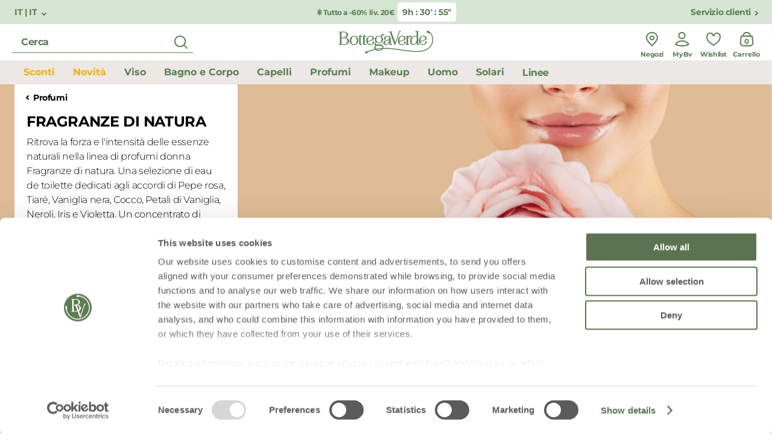

--- FILE ---
content_type: text/html;charset=UTF-8
request_url: https://www.bottegaverde.com/it-it/profumi/fragranze-di-natura/
body_size: 51502
content:
<!DOCTYPE html>
<html lang="it-it" class=""
data-publicpath="/on/demandware.static/Sites-bv_eu-Site/-/default/v1768863670864/">
<head>

    
    <script src="/on/demandware.static/Sites-bv_eu-Site/-/default/v1768863670864/js/initCookiebotByUA.js" defer=""></script>

    <script id="Cookiebot" src="https://consent.cookiebot.com/uc.js" data-cbid="940df90f-f5bb-4dce-a365-7a2f28e94ee5"  type="text/javascript" data-consentmode="disabled" async></script>


<script src="https://www.bottegaverde.com/on/demandware.store/Sites-bv_eu-Site/it_IT/SapMC-Visit" async></script>
<meta charset=UTF-8>
<meta http-equiv="x-ua-compatible" content="ie=edge">
<meta name="viewport" content="width=device-width, initial-scale=1">
<meta http-equiv="content-language" content="it-it" />

<title>
  Profumi Donna - Fragranze di Natura | Bottega Verde
  
</title>



  <meta name="description" content="Note sensoriali accese e vivaci per fragranze coinvolgenti e sensuali: scopri subito la linea di profumi donna Fragranze di Natura di Bottega Verde!" />





    
        <meta property="og:title" content="Profumi Donna - Fragranze di Natura | Bottega Verde - BottegaVerde.com | BottegaVerde Ecom" />
    

    
        
            
                <meta name="robots" content="index,follow,archive,noydir,noodp" />
            
        
    

    
        <meta property="og:url" content="https://www.bottegaverde.com/it-it/profumi/fragranze-di-natura/" />
    

    
        <meta property="og:description" content="Note sensoriali accese e vivaci per fragranze coinvolgenti e sensuali: scopri subito la linea di profumi donna Fragranze di Natura di Bottega Verde!" />
    



  
    <link rel="canonical" href="https://www.bottegaverde.com/it-it/profumi/fragranze-di-natura/" />
  
    <link rel="alternate" hreflang="it-IT" href="https://www.bottegaverde.com/it-it/profumi/fragranze-di-natura/" />
  
    <link rel="alternate" hreflang="es-ES" href="https://www.bottegaverde.com/es-es/perfumes/fragancias-de-naturaleza/" />
  
    <link rel="alternate" hreflang="en-AT" href="https://www.bottegaverde.com/en-at/fragrances/natural-fragrances/" />
  
    <link rel="alternate" hreflang="en-BE" href="https://www.bottegaverde.com/en-be/fragrances/natural-fragrances/" />
  
    <link rel="alternate" hreflang="en-CZ" href="https://www.bottegaverde.com/en-cz/fragrances/natural-fragrances/" />
  
    <link rel="alternate" hreflang="en-DE" href="https://www.bottegaverde.com/en-de/fragrances/natural-fragrances/" />
  
    <link rel="alternate" hreflang="en-DK" href="https://www.bottegaverde.com/en-dk/fragrances/natural-fragrances/" />
  
    <link rel="alternate" hreflang="en-FR" href="https://www.bottegaverde.com/en-fr/fragrances/natural-fragrances/" />
  
    <link rel="alternate" hreflang="en-GR" href="https://www.bottegaverde.com/en-gr/fragrances/natural-fragrances/" />
  
    <link rel="alternate" hreflang="en-HR" href="https://www.bottegaverde.com/en-hr/fragrances/natural-fragrances/" />
  
    <link rel="alternate" hreflang="en-IE" href="https://www.bottegaverde.com/en-ie/fragrances/natural-fragrances/" />
  
    <link rel="alternate" hreflang="en-LT" href="https://www.bottegaverde.com/en-lt/fragrances/natural-fragrances/" />
  
    <link rel="alternate" hreflang="en-LU" href="https://www.bottegaverde.com/en-lu/fragrances/natural-fragrances/" />
  
    <link rel="alternate" hreflang="en-LV" href="https://www.bottegaverde.com/en-lv/fragrances/natural-fragrances/" />
  
    <link rel="alternate" hreflang="en-NL" href="https://www.bottegaverde.com/en-nl/fragrances/natural-fragrances/" />
  
    <link rel="alternate" hreflang="en-PL" href="https://www.bottegaverde.com/en-pl/fragrances/natural-fragrances/" />
  
    <link rel="alternate" hreflang="en-SK" href="https://www.bottegaverde.com/en-sk/fragrances/natural-fragrances/" />
  
    <link rel="alternate" hreflang="en-EE" href="https://www.bottegaverde.com/en-ee/fragrances/natural-fragrances/" />
  


  
    <script type="application/ld+json">
      {
  "@context": "http://schema.org",
  "@type": "BreadcrumbList",
  "itemListElement": [
    {
      "@type": "ListItem",
      "position": 1,
      "item": {
        "@id": "https://www.bottegaverde.com/it-it/profumi/",
        "name": "Profumi"
      }
    },
    {
      "@type": "ListItem",
      "position": 2,
      "item": {
        "@id": "https://www.bottegaverde.com/it-it/profumi/fragranze-di-natura/",
        "name": "Fragranze di Natura"
      }
    }
  ]
}
    </script>
  




<link rel="apple-touch-icon" sizes="180x180" href="/on/demandware.static/Sites-bv_eu-Site/-/default/dw1f0c74da/favicons/apple-touch-icon.png" />
<link rel="icon" type="image/png" sizes="32x32" href="/on/demandware.static/Sites-bv_eu-Site/-/default/dw61d274e3/favicons/favicon-32x32.png" />
<link rel="icon" type="image/png" sizes="16x16" href="/on/demandware.static/Sites-bv_eu-Site/-/default/dw4650660f/favicons/favicon-16x16.png" />
<link rel="manifest" href="/on/demandware.static/Sites-bv_eu-Site/-/default/dw39c36073/favicons/site.webmanifest" />
<link rel="mask-icon" href="/on/demandware.static/Sites-bv_eu-Site/-/it_IT/v1768863670864/favicons/safari-pinned-tab.svg" color="#5bbad5" />
<link rel="shortcut icon" href="/on/demandware.static/Sites-bv_eu-Site/-/default/dw293632c8/favicons/favicon.ico" />
<meta name="apple-mobile-web-app-title" content="Bottega Verde" />
<meta name="application-name" content="Bottega Verde" />
<meta name="msapplication-TileColor" content="#da532c" />
<meta name="msapplication-config" content="/on/demandware.static/Sites-bv_eu-Site/-/default/dwa8dd7e7d/favicons/browserconfig.xml" />
<meta name="theme-color" content="#ffffff" />






  <link rel="stylesheet" href="https://www.bottegaverde.com/on/demandware.static/Sites-bv_eu-Site/-/default/v1768863670864/css/main.css" />




<script>
  window.locale= "it_IT";
  window.language= "it";
  window.country= "IT";
  window.site= "bv_eu";
  window.countryname= "Italia";
  window.MAPS_KEY= "AIzaSyC5Mtnpn0oGb1-S2io3ztHJVpWAoR913VQ";
  window.apiroot = "/on/demandware.store/Sites-bv_eu-Site/it_IT";
  window.homeurl = "/it-it";
  window.searchurl = "/it-it/search";
</script>


    <!-- Live Story Main Script -->
    <script type="text/javascript">(function(d,w,s,u,y,z) { y=d.createElement(s);
        z=d.getElementsByTagName(s)[0]; y.src=u; y.type="text/javascript"; y.async=1; z.parentNode.insertBefore(y,z);
        })(document,window,"script","https://assets.livestory.io/dist/livestory-bottegaverde.min.js");
    </script>
    <script type="text/javascript">
        window.LS_CONTROLLER_URL = "https://www.bottegaverde.com/on/demandware.store/Sites-bv_eu-Site/it_IT/Livestory-Parse";
    </script>



<script>
window.FORM_LABELS = {
  missingValue: {
      checkbox: "Questo campo è richiesto",
      radio: "Per favore riempi questo campo",
      select: "Per favore riempi questo campo",
      'select-multiple': "Per favore seleziona almeno un valore",
      default: "Per favore riempi questo campo",
  },
  patternMismatch: {
      email: "Per favore inserisci una mail valida",
      url: "patternmismatch.url",
      number: "Per favore inserisci un numero di telefono",
      color: "patternmismatch.color",
      date: "mm/dd/yyyy",
      time: "patternmismatch.time",
      month: "patternmismatch.month",
      address1: "patternmismatch.address.nospecialchars",
      default: "Per favore inserisci nel formato richiesto",
  },
  outOfRange: {
      over: "Per favore seleziona un valore minore di {max}.",
      under: "Per favore seleziona un valore maggiore di {min}.",
  },
  wrongLength: {
      over: "Password troppo corta",
      under: "Per favore la lunghezza del testo deve essere di almeno {minLength} caratteri. Al momento stai usando {length} caratteri.",
  }
}
</script>










  <script>
    window.__dl = {"head":{"pageCategory":"category","siteVersion":"1.0.2","statusCode":"200","date":"01/21/2026","lineItemCount":0,"numItems":0,"total":0,"pageCountry":"IT","pageLanguage":"it","marketingCookie":0,"userId":"","loginState":false,"mailSha256":"","device":"d","endlessAisle":"false","Registeredservices":"","experience":"24dbagnodocciadeo [base64] sconto50notmailnotapp_24mnew3011sitoitasconto60liv20notmailnotapp_24msito2 diviso4notmailnotapp_24msito2sconto60liv20notmailnotapp_24msito [base64] mailnotapp_25bsito4prod5euronotmailnotapp_25bsito60notmailnotapp_25bsitodiviso4notmailnot [base64] us+not recr / es us + not recr / eu us + not [base64] [base64] es +not recr+eu+notrecr","currency":"EUR","user_orders_num":0,"firstLevelCategory":"profumi-fragranze-natura","pageSection":""},"pageload":{"pageCountry":"IT","pageLanguage":"it","marketingCookie":0,"userId":"","loginState":false,"mailSha256":"","device":"d","endlessAisle":"false","Registeredservices":"","experience":"24dbagnodocciadeo [base64] sconto50notmailnotapp_24mnew3011sitoitasconto60liv20notmailnotapp_24msito2 diviso4notmailnotapp_24msito2sconto60liv20notmailnotapp_24msito [base64] mailnotapp_25bsito4prod5euronotmailnotapp_25bsito60notmailnotapp_25bsitodiviso4notmailnot [base64] us+not recr / es us + not recr / eu us + not [base64] [base64] es +not recr+eu+notrecr","currency":"EUR","user_orders_num":0}};
    var dataLayer = window.__dl && window.__dl.head && [].concat(window.__dl.head);
    
    // <wainclude url="/on/demandware.store/Sites-bv_eu-Site/it_IT/DataLayer-PersonalData">
  </script>







  <!-- Google Tag Manager (noscript) -->
<noscript><iframe src="https://www.googletagmanager.com/ns.html?id=GTM-M62H3LR"
height="0" width="0" style="display:none;visibility:hidden"></iframe></noscript>
<!-- End Google Tag Manager (noscript) -->


<script type="text/javascript">//<!--
/* <![CDATA[ (head-active_data.js) */
var dw = (window.dw || {});
dw.ac = {
    _analytics: null,
    _events: [],
    _category: "",
    _searchData: "",
    _anact: "",
    _anact_nohit_tag: "",
    _analytics_enabled: "true",
    _timeZone: "Europe/Rome",
    _capture: function(configs) {
        if (Object.prototype.toString.call(configs) === "[object Array]") {
            configs.forEach(captureObject);
            return;
        }
        dw.ac._events.push(configs);
    },
	capture: function() { 
		dw.ac._capture(arguments);
		// send to CQ as well:
		if (window.CQuotient) {
			window.CQuotient.trackEventsFromAC(arguments);
		}
	},
    EV_PRD_SEARCHHIT: "searchhit",
    EV_PRD_DETAIL: "detail",
    EV_PRD_RECOMMENDATION: "recommendation",
    EV_PRD_SETPRODUCT: "setproduct",
    applyContext: function(context) {
        if (typeof context === "object" && context.hasOwnProperty("category")) {
        	dw.ac._category = context.category;
        }
        if (typeof context === "object" && context.hasOwnProperty("searchData")) {
        	dw.ac._searchData = context.searchData;
        }
    },
    setDWAnalytics: function(analytics) {
        dw.ac._analytics = analytics;
    },
    eventsIsEmpty: function() {
        return 0 == dw.ac._events.length;
    }
};
/* ]]> */
// -->
</script>
<script type="text/javascript">//<!--
/* <![CDATA[ (head-cquotient.js) */
var CQuotient = window.CQuotient = {};
CQuotient.clientId = 'bgns-bv_eu';
CQuotient.realm = 'BGNS';
CQuotient.siteId = 'bv_eu';
CQuotient.instanceType = 'prd';
CQuotient.locale = 'it_IT';
CQuotient.fbPixelId = '1972992626291725';
CQuotient.activities = [];
CQuotient.cqcid='';
CQuotient.cquid='';
CQuotient.cqeid='';
CQuotient.cqlid='';
CQuotient.apiHost='api.cquotient.com';
/* Turn this on to test against Staging Einstein */
/* CQuotient.useTest= true; */
CQuotient.useTest = ('true' === 'false');
CQuotient.initFromCookies = function () {
	var ca = document.cookie.split(';');
	for(var i=0;i < ca.length;i++) {
	  var c = ca[i];
	  while (c.charAt(0)==' ') c = c.substring(1,c.length);
	  if (c.indexOf('cqcid=') == 0) {
		CQuotient.cqcid=c.substring('cqcid='.length,c.length);
	  } else if (c.indexOf('cquid=') == 0) {
		  var value = c.substring('cquid='.length,c.length);
		  if (value) {
		  	var split_value = value.split("|", 3);
		  	if (split_value.length > 0) {
			  CQuotient.cquid=split_value[0];
		  	}
		  	if (split_value.length > 1) {
			  CQuotient.cqeid=split_value[1];
		  	}
		  	if (split_value.length > 2) {
			  CQuotient.cqlid=split_value[2];
		  	}
		  }
	  }
	}
}
CQuotient.getCQCookieId = function () {
	if(window.CQuotient.cqcid == '')
		window.CQuotient.initFromCookies();
	return window.CQuotient.cqcid;
};
CQuotient.getCQUserId = function () {
	if(window.CQuotient.cquid == '')
		window.CQuotient.initFromCookies();
	return window.CQuotient.cquid;
};
CQuotient.getCQHashedEmail = function () {
	if(window.CQuotient.cqeid == '')
		window.CQuotient.initFromCookies();
	return window.CQuotient.cqeid;
};
CQuotient.getCQHashedLogin = function () {
	if(window.CQuotient.cqlid == '')
		window.CQuotient.initFromCookies();
	return window.CQuotient.cqlid;
};
CQuotient.trackEventsFromAC = function (/* Object or Array */ events) {
try {
	if (Object.prototype.toString.call(events) === "[object Array]") {
		events.forEach(_trackASingleCQEvent);
	} else {
		CQuotient._trackASingleCQEvent(events);
	}
} catch(err) {}
};
CQuotient._trackASingleCQEvent = function ( /* Object */ event) {
	if (event && event.id) {
		if (event.type === dw.ac.EV_PRD_DETAIL) {
			CQuotient.trackViewProduct( {id:'', alt_id: event.id, type: 'raw_sku'} );
		} // not handling the other dw.ac.* events currently
	}
};
CQuotient.trackViewProduct = function(/* Object */ cqParamData){
	var cq_params = {};
	cq_params.cookieId = CQuotient.getCQCookieId();
	cq_params.userId = CQuotient.getCQUserId();
	cq_params.emailId = CQuotient.getCQHashedEmail();
	cq_params.loginId = CQuotient.getCQHashedLogin();
	cq_params.product = cqParamData.product;
	cq_params.realm = cqParamData.realm;
	cq_params.siteId = cqParamData.siteId;
	cq_params.instanceType = cqParamData.instanceType;
	cq_params.locale = CQuotient.locale;
	
	if(CQuotient.sendActivity) {
		CQuotient.sendActivity(CQuotient.clientId, 'viewProduct', cq_params);
	} else {
		CQuotient.activities.push({activityType: 'viewProduct', parameters: cq_params});
	}
};
/* ]]> */
// -->
</script>

</head>
<body id="search-show"
class="   ">

<!-- Google Tag Manager -->
<script>(function(w,d,s,l,i){w[l]=w[l]||[];w[l].push({'gtm.start':
new Date().getTime(),event:'gtm.js'});var f=d.getElementsByTagName(s)[0],
j=d.createElement(s),dl=l!='dataLayer'?'&l='+l:'';j.async=true;j.src=
'https://www.googletagmanager.com/gtm.js?id='+i+dl;f.parentNode.insertBefore(j,f);
})(window,document,'script','dataLayer','GTM-M62H3LR');</script>
<!-- End Google Tag Manager -->



<header class="main-header  js-main-header js-activate-on-scroll " data-component="ScrollDirectionComponent,MainHeaderComponent" data-option-homepage="null">
    
    
    
        

<div class="pre-header ">
    
        
        
            <button class="language-switch link" data-component="ModalTriggerComponent" data-option-toggle="true" data-option-modalopenid="modal-country-selector" data-option-closeall="true">
                IT | IT
            </button>
        

    

    
        <div class="preheader-promo-advice offer-wrapper">
            <p class="primary-xs-bold">
                
                    <a class="promo-link-preheader text-center" href="/it-it/viso/">🎇Tutto a -60% liv. 20&euro;</a>
                
            </p>
            
                <p class="timer primary-sm-bold" data-component="CountdownTimerComponent" data-expiration="2026-01-21T22:59:00.000Z" data-expiredlabel="Expired"></p>
            
        </div>
    


    
        <a href="/it-it/pages/contatti.html" class="link">Servizio clienti</a>
    
</div>
    
    

    
    
    <div class="header" data-component="SearchComponent">
        <div class="desktop-search">
            
                <div class="form-input input-icon-right input-error">
                    <form data-bouncer-novalidate="true">
                        <div class="form-group">
                            <input id="text" name="text" type='text' placeholder="Cerca" aria-label="search" class="js-search-input-desktop" autocomplete="off" />
                            <button class="submit-search-desktop js-submit-search-desktop" title="Start search">
                                <svg width="40" height="40" viewBox="0 0 40 40" fill="none" xmlns="http://www.w3.org/2000/svg">
                                    <path fill-rule="evenodd" clip-rule="evenodd"
                                        d="M18.625 9C23.9407 9 28.25 13.3093 28.25 18.625C28.25 20.9266 27.4421 23.0396 26.0945 24.6957C26.1007 24.7003 26.1068 24.705 26.1129 24.7097L26.2071 24.7929L30.7904 29.3762C31.181 29.7668 31.181 30.3999 30.7904 30.7904C30.43 31.1509 29.8627 31.1787 29.4704 30.8736L29.3762 30.7904L24.7929 26.2071C24.7572 26.1715 24.7249 26.1338 24.6957 26.0945C23.0396 27.4421 20.9266 28.25 18.625 28.25C13.3093 28.25 9 23.9407 9 18.625C9 13.3093 13.3093 9 18.625 9ZM18.625 11C14.4138 11 11 14.4138 11 18.625C11 22.8362 14.4138 26.25 18.625 26.25C22.8362 26.25 26.25 22.8362 26.25 18.625C26.25 14.4138 22.8362 11 18.625 11Z"
                                        fill="#597F52" />
                                </svg>
                            </button>
                        </div>
                    </form>
                </div>
                
            
        </div>
        <div class="left-actions-mobile">
            <button class="js-previous-menu action-back" aria-label="previous menu"><i class="icon-left"></i></button>
            <button class="js-close-button action-close" aria-label="close menu"><i class="icon-close-green"></i></button>
            
                <button class="action action-hamburger js-burger"><svg width="40" height="40" viewBox="0 0 40 40" fill="none" xmlns="http://www.w3.org/2000/svg">
                        <path fill-rule="evenodd" clip-rule="evenodd" d="M32 9C32 8.44772 31.5523 8 31 8H9L8.88338 8.00673C8.38604 8.06449 8 8.48716 8 9C8 9.55228 8.44772 10 9 10H31L31.1166 9.99327C31.614 9.93551 32 9.51284 32 9ZM32 31C32 30.4477 31.5523 30 31 30H9L8.88338 30.0067C8.38604 30.0645 8 30.4872 8 31C8 31.5523 8.44772 32 9 32H31L31.1166 31.9933C31.614 31.9355 32 31.5128 32 31Z" fill="#597F52" />
                        <path
                            d="M3.04409 16.6H5.03609L7.24409 20.152L9.4521 16.6H11.4441V25H9.6081V19.516L7.24409 23.104H7.19609L4.85609 19.552V25H3.04409V16.6ZM13.1021 16.6H19.4381V18.244H14.9381V19.948H18.8981V21.592H14.9381V23.356H19.4981V25H13.1021V16.6ZM20.7811 16.6H22.4851L26.4211 21.772V16.6H28.2451V25H26.6731L22.6051 19.66V25H20.7811V16.6ZM30.7296 24.172C30.0936 23.536 29.7696 22.612 29.7696 21.4V16.6H31.6176V21.352C31.6176 22.036 31.7736 22.54 32.0976 22.888C32.4096 23.248 32.8536 23.428 33.4296 23.428C34.0056 23.428 34.4496 23.26 34.7736 22.912C35.0856 22.564 35.2416 22.06 35.2416 21.412V16.6H37.0896V21.34C37.0896 22.6 36.7656 23.536 36.1176 24.172C35.4576 24.808 34.5456 25.132 33.4056 25.132C32.2656 25.132 31.3656 24.808 30.7296 24.172Z"
                            fill="#597F52" />
                    </svg></button>
                <button class="action action-search js-mobile-search-action"><svg class="open-search" width="40" height="40" viewBox="0 0 40 40" fill="none" xmlns="http://www.w3.org/2000/svg">
                        <path fill-rule="evenodd" clip-rule="evenodd"
                            d="M18.625 9C23.9407 9 28.25 13.3093 28.25 18.625C28.25 20.9266 27.4421 23.0396 26.0945 24.6957C26.1007 24.7003 26.1068 24.705 26.1129 24.7097L26.2071 24.7929L30.7904 29.3762C31.181 29.7668 31.181 30.3999 30.7904 30.7904C30.43 31.1509 29.8627 31.1787 29.4704 30.8736L29.3762 30.7904L24.7929 26.2071C24.7572 26.1715 24.7249 26.1338 24.6957 26.0945C23.0396 27.4421 20.9266 28.25 18.625 28.25C13.3093 28.25 9 23.9407 9 18.625C9 13.3093 13.3093 9 18.625 9ZM18.625 11C14.4138 11 11 14.4138 11 18.625C11 22.8362 14.4138 26.25 18.625 26.25C22.8362 26.25 26.25 22.8362 26.25 18.625C26.25 14.4138 22.8362 11 18.625 11Z"
                            fill="#597F52" />
                    </svg>
                    <svg class="close-search" width="40" height="40" viewBox="0 0 40 40" fill="none" xmlns="http://www.w3.org/2000/svg">
                        <path fill-rule="evenodd" clip-rule="evenodd"
                            d="M28.7811 13.5314C29.1363 13.0828 29.1067 12.4293 28.6923 12.0148C28.246 11.5685 27.5224 11.5685 27.0761 12.0148L20.207 18.8839L13.338 12.0148L13.2383 11.926C12.7897 11.5708 12.1362 11.6004 11.7218 12.0148C11.2754 12.4611 11.2754 13.1848 11.7217 13.6311L18.5908 20.5001L11.7217 27.3691L11.6329 27.4688C11.2777 27.9174 11.3073 28.571 11.7218 28.9854C12.1681 29.4317 12.8917 29.4317 13.338 28.9854L20.207 22.1163L27.0761 28.9854L27.1757 29.0742C27.6243 29.4294 28.2779 29.3998 28.6923 28.9854C29.1386 28.5391 29.1386 27.8155 28.6923 27.3691L21.8233 20.5001L28.6923 13.6311L28.7811 13.5314Z"
                            fill="#44603e" />
                    </svg>
                </button>
            
        </div>

        

        <a href="/it-it/" class="logo d-flex align-middle js-datalayer-trigger" datalayer-action="Home Page">
            <svg width="158" height="40" viewBox="0 0 158 40" fill="none" xmlns="http://www.w3.org/2000/svg">
                <path
                    d="M37.1879 24.5173C35.6652 24.5173 34.72 23.5511 34.72 21.9993V10.6938H33.9403C33.7892 10.7405 33.6251 10.6858 33.5327 10.5581C33.4403 10.4304 33.4403 10.2582 33.5327 10.1304C33.6251 10.0027 33.7892 9.94807 33.9403 9.99475H34.5949C36.0661 9.90325 36.1434 7.65241 36.1434 7.20224V6.94238H36.8495V9.61412C36.8477 9.74156 36.8163 9.86684 36.7576 9.98011H39.3321C39.4832 9.93343 39.6473 9.98807 39.7397 10.1158C39.8321 10.2435 39.8321 10.4157 39.7397 10.5435C39.6473 10.6712 39.4832 10.7258 39.3321 10.6792H37.2762C37.0261 10.6792 36.8642 10.7121 36.8642 11.1549V22.5958C36.8642 22.8264 36.9231 23.5877 37.7028 23.5877C37.9014 23.6117 38.1008 23.5503 38.2511 23.4189C38.4013 23.2875 38.4882 23.0986 38.4899 22.8996C38.4837 22.804 38.5179 22.7101 38.5842 22.6407C38.6506 22.5712 38.743 22.5324 38.8393 22.5336C39.0424 22.5336 39.2071 22.6975 39.2071 22.8996C39.1666 23.9171 38.4274 24.5173 37.1879 24.5173Z"
                    fill="#597F52" />
                <path
                    d="M45.8199 22.9147C45.7742 22.7586 45.6303 22.6512 45.4669 22.6512C45.3034 22.6512 45.1596 22.7586 45.1138 22.9147C45.113 23.1127 45.0275 23.301 44.8786 23.4324C44.7298 23.5637 44.5317 23.6257 44.3341 23.6028C43.5507 23.6028 43.4881 22.8415 43.4881 22.611V11.1701C43.4881 10.7272 43.6536 10.6943 43.9037 10.6943H45.956C46.1071 10.741 46.2712 10.6863 46.3636 10.5586C46.456 10.4309 46.456 10.2587 46.3636 10.1309C46.2712 10.0032 46.1071 9.94857 45.956 9.99525H43.3999C43.4574 9.88171 43.4876 9.75642 43.4881 9.62926V6.95752H42.7856V7.21737C42.7856 7.66754 42.7084 9.91839 41.2372 10.0099H40.5936C40.4425 9.96321 40.2784 10.0178 40.186 10.1456C40.0936 10.2733 40.0936 10.4455 40.186 10.5732C40.2784 10.701 40.4425 10.7556 40.5936 10.7089H41.3733V22.0144C41.3733 23.5662 42.3185 24.5324 43.8412 24.5324C45.0807 24.5178 45.8199 23.9176 45.8199 22.9147Z"
                    fill="#597F52" />
                <path fill-rule="evenodd" clip-rule="evenodd"
                    d="M17.5882 18.1788C17.5882 22.2157 13.6013 24.3275 9.66593 24.3275L1.38688 24.3348C1.17563 24.3348 1.00437 24.1644 1.00437 23.9541C1.00437 23.7439 1.17563 23.5735 1.38688 23.5735H2.7845V3.3964H1.38688C1.28223 3.40181 1.18024 3.36255 1.1065 3.28847C1.03275 3.21439 0.994265 3.11253 1.00069 3.00845C0.999148 2.91169 1.03618 2.81826 1.10368 2.7486C1.1771 2.67174 1.28042 2.63035 1.38688 2.63514H8.97815C12.3545 2.66808 15.9846 4.26746 15.9846 7.71144C15.9846 10.0721 13.8588 11.7337 11.5711 12.4437C14.576 12.8939 17.5882 14.8044 17.5882 18.1788ZM8.89725 3.3964H5.05012L5.06115 23.5662H9.67697C13.1784 23.5662 15.1939 21.6008 15.1939 18.1788C15.1939 14.5445 13.3696 13.0549 8.89357 13.0549H8.48164C8.10983 13.0487 7.77058 13.2651 7.621 13.6039C7.46169 13.9394 7.13843 14.1681 6.76772 14.2078H6.70887C6.44353 14.2013 6.2136 14.0231 6.14247 13.7686C6.11278 13.6595 6.11278 13.5446 6.14247 13.4355V13.3806C6.28959 12.7914 7.10609 12.1692 8.57727 12.1033C12.0456 11.9386 13.7264 10.5076 13.7264 7.71144C13.7264 3.95636 10.7031 3.3964 8.89725 3.3964Z"
                    fill="#597F52" />
                <path fill-rule="evenodd" clip-rule="evenodd"
                    d="M32.9105 16.7511V17.0878C32.9105 21.6005 30.1815 24.5174 25.9371 24.5174C21.7847 24.5174 18.9932 21.531 18.9932 17.0878V16.7511C19.0186 15.5474 19.4268 14.3827 20.1591 13.4242C20.2437 11.0929 23.2302 9.62891 25.9665 9.62891C29.17 9.62891 32.9105 11.4955 32.9105 16.7511ZM21.4316 15.1627C21.2932 15.162 21.156 15.1359 21.0271 15.0858L21.005 15.1481C21.0863 15.6788 21.1318 16.2143 21.1411 16.7511V17.0878C21.1411 22.9437 24.1423 23.8184 25.9224 23.8184C30.0858 23.8184 30.7037 19.6022 30.7037 17.0878V16.7511C30.7037 12.7289 28.9346 10.3279 25.9665 10.3279C24.6314 10.3279 23.4913 10.8074 22.8476 11.6382C22.4029 12.1787 22.2431 12.8976 22.4173 13.5743C22.5551 13.9769 22.4938 14.4205 22.2518 14.7711C22.0543 15.0212 21.7513 15.1659 21.4316 15.1627Z"
                    fill="#597F52" />
                <path fill-rule="evenodd" clip-rule="evenodd"
                    d="M140.387 24.4774C140.385 24.4774 140.382 24.4774 140.38 24.4774H140.387C140.387 24.4774 140.387 24.4774 140.387 24.4774ZM146.265 19.7963C146.265 22.2028 143.404 24.474 140.387 24.4774C136.15 24.4479 133.719 21.7615 133.719 17.11C133.719 12.7876 136.904 9.53027 141.123 9.53027C144.161 9.53027 146.199 11.104 146.199 13.45C146.199 15.4813 144.161 16.7586 142.418 17.2381L141.796 17.3991L141.795 17.3994C139.018 18.113 135.871 18.9219 136.106 20.9053C136.845 22.6803 137.813 23.7783 140.387 23.7783C141.696 23.8161 142.945 23.2284 143.745 22.1972C144.261 21.5623 144.447 20.7238 144.249 19.9318C144.121 19.5903 144.167 19.2079 144.374 18.907C144.561 18.6625 144.853 18.5201 145.161 18.5227C145.695 18.5227 146.265 18.9216 146.265 19.7963ZM141.961 16.5903C143.363 16.1657 144.076 15.0494 144.076 13.267C144.076 11.8946 143.514 10.2586 140.84 10.2623C136.971 10.2623 136.011 13.6953 135.889 16.5756C135.867 17.4064 135.878 18.2885 135.919 19.1376C136.805 17.9847 138.699 17.4723 140.538 16.9782H140.575C140.611 16.9684 140.648 16.9585 140.684 16.9486C141.11 16.8334 141.548 16.7149 141.961 16.5903Z"
                    fill="#597F52" />
                <path
                    d="M116.632 24.3273C116.789 24.2818 116.896 24.1386 116.896 23.976C116.896 23.8133 116.789 23.6702 116.632 23.6246H115.48V13.8014C115.753 12.2167 116.628 11.3456 117.948 11.3456C118.41 11.3551 118.867 11.4379 119.302 11.5908C119.444 11.6405 119.593 11.6665 119.743 11.6677C120.016 11.6727 120.278 11.567 120.471 11.375C120.663 11.183 120.768 10.9212 120.762 10.6502C120.762 10.1269 120.357 9.55225 119.475 9.55225C117.812 9.65955 116.314 10.5884 115.484 12.0263V10.6209H115.683C115.84 10.5754 115.948 10.4323 115.948 10.2696C115.948 10.1069 115.84 9.96378 115.683 9.91824H112.034C111.884 9.8746 111.722 9.93048 111.632 10.0575C111.541 10.1845 111.541 10.3547 111.632 10.4817C111.722 10.6087 111.884 10.6646 112.034 10.6209H112.976C113.237 10.6612 113.369 10.8405 113.369 11.1589V23.621H112.097C111.94 23.6665 111.832 23.8097 111.832 23.9723C111.832 24.135 111.94 24.2781 112.097 24.3237L116.632 24.3273Z"
                    fill="#597F52" />
                <path fill-rule="evenodd" clip-rule="evenodd"
                    d="M84.3284 22.0141V19.5692V19.5546C83.3059 22.6582 81.2279 24.5467 78.6864 24.5467C76.1449 24.5467 74.7437 23.317 74.7437 21.0844C74.7437 18.3395 77.1785 17.6551 79.9921 16.8755C80.0234 16.8669 80.0549 16.8581 80.0865 16.8494C80.7091 16.677 81.3944 16.4872 82.0664 16.2643C84.2107 15.5397 84.3725 14.5149 84.3725 13.029C84.3725 11.7919 83.8502 10.328 81.4302 10.328C80.1465 10.328 79.1167 10.7964 78.5356 11.6419C78.0648 12.3274 77.9657 13.2004 78.2708 13.9732C78.4308 14.3752 78.3813 14.8298 78.1384 15.1883C77.9258 15.4839 77.5842 15.6607 77.2189 15.6641C76.693 15.6641 76.0567 15.2652 75.9905 14.1452C75.9211 13.0872 76.3014 12.0487 77.0387 11.2832C78.0391 10.2182 79.5912 9.62891 81.4302 9.62891C85.954 9.62891 86.4432 12.2421 86.4432 13.3657V22.779C86.4432 23.0681 86.5866 23.6171 87.131 23.6171C87.3107 23.6228 87.484 23.5499 87.605 23.4175C87.726 23.2851 87.7826 23.1066 87.7599 22.929C87.716 22.7794 87.7722 22.6186 87.8998 22.5283C88.0274 22.438 88.1985 22.438 88.3261 22.5283C88.4537 22.6186 88.5099 22.7794 88.4661 22.929C88.4661 23.5293 88.2086 24.5321 86.4873 24.5321C85.1338 24.5321 84.3284 23.5915 84.3284 22.0141ZM78.9439 23.6793C81.283 23.6793 83.8576 21.3443 84.3284 16.1326L84.3247 15.7776C83.9606 16.1802 83.3868 16.5023 82.3827 16.9122C81.9699 17.0675 81.521 17.2034 81.1163 17.3258C81.0921 17.3331 81.0679 17.3404 81.044 17.3477L81.0252 17.3534C79.0449 17.9555 76.9982 18.5778 76.9982 21.0076V21.2821C76.9982 22.7827 77.7265 23.6793 78.9439 23.6793Z"
                    fill="#597F52" />
                <path fill-rule="evenodd" clip-rule="evenodd"
                    d="M105.557 24.492C105.554 24.492 105.552 24.492 105.55 24.492H105.557C105.557 24.492 105.557 24.492 105.557 24.492ZM111.435 19.811C111.435 22.2174 108.574 24.4886 105.557 24.492C101.32 24.4625 98.8892 21.7762 98.8892 17.1246C98.8892 12.8022 102.074 9.54492 106.293 9.54492C109.331 9.54492 111.368 11.1187 111.368 13.4647C111.368 15.4923 109.335 16.7733 107.591 17.2527L106.966 17.4137L106.961 17.4151C104.185 18.1284 101.037 18.9375 101.276 20.9199C102.015 22.695 102.983 23.793 105.557 23.793C106.866 23.8302 108.114 23.2426 108.915 22.2119C109.431 21.5773 109.617 20.7378 109.415 19.9464C109.29 19.6041 109.338 19.2226 109.544 18.9216C109.731 18.6767 110.023 18.5342 110.331 18.5373C110.868 18.5373 111.435 18.9363 111.435 19.811ZM107.142 16.5903C108.544 16.1694 109.257 15.0495 109.257 13.2671C109.257 11.8946 108.684 10.2586 106.021 10.2733C102.151 10.2733 101.192 13.7063 101.07 16.5866C101.048 17.4064 101.059 18.2885 101.1 19.1486C101.982 17.9997 103.875 17.4873 105.714 16.9897L105.715 16.9892C106.208 16.8575 106.69 16.7257 107.142 16.5903Z"
                    fill="#597F52" />
                <path fill-rule="evenodd" clip-rule="evenodd"
                    d="M59.0499 19.8657C59.0499 22.2702 56.1811 24.5467 53.1652 24.5467L53.1725 24.5321C48.9355 24.5028 46.5044 21.8164 46.5044 17.1646C46.5044 12.8423 49.6895 9.58496 53.9118 9.58496C56.9424 9.58496 58.9837 11.1587 58.9837 13.5047C58.9837 15.5323 56.9461 16.8133 55.2064 17.2927L54.5885 17.4501L54.5709 17.4547C51.7947 18.1709 48.6565 18.9805 48.8914 20.9563C49.6306 22.735 50.6016 23.833 53.1762 23.833C54.4846 23.8688 55.7313 23.2798 56.5305 22.2483C57.0461 21.6149 57.2327 20.7773 57.0343 19.9864C56.9059 19.6437 56.9525 19.2603 57.1594 18.958C57.3507 18.7213 57.6413 18.5862 57.9465 18.592C58.4798 18.592 59.0499 18.9909 59.0499 19.8657ZM54.7283 16.6559C56.1332 16.235 56.8431 15.1187 56.8431 13.3364H56.8578C56.8578 11.9639 56.2951 10.3279 53.6102 10.3425C49.7336 10.3425 48.7774 13.7755 48.656 16.6559C48.6339 17.494 48.645 18.3761 48.6854 19.2178C49.5705 18.0666 51.4643 17.554 53.3008 17.0569L53.3086 17.0548C53.8051 16.9231 54.2796 16.7913 54.7283 16.6559Z"
                    fill="#597F52" />
                <path fill-rule="evenodd" clip-rule="evenodd"
                    d="M133.727 22.5886C133.89 22.5886 134.034 22.6959 134.08 22.852C134.078 23.453 133.815 24.4479 132.097 24.4771C130.744 24.4771 129.938 23.5365 129.938 21.9627V19.1592C128.092 24.0781 125.212 24.4771 124.344 24.4771C122.527 24.4771 119.162 23.9134 119.162 17.5671C119.162 12.3481 123.605 9.61781 127.677 9.61781L129.938 9.64709V2.95311C129.938 2.55417 129.729 2.48098 129.571 2.48098H127.993C127.79 2.48098 127.625 2.31712 127.625 2.11499C127.625 1.91285 127.79 1.74899 127.993 1.74899H132.256C132.356 1.74398 132.455 1.78031 132.528 1.8495C132.601 1.91869 132.642 2.01466 132.642 2.11499C132.641 2.21765 132.594 2.31447 132.513 2.3785C132.438 2.43212 132.348 2.46034 132.256 2.45902H132.057V22.6983C132.057 22.9911 132.2 23.5401 132.748 23.5401C132.928 23.5448 133.1 23.4713 133.22 23.3391C133.34 23.2068 133.396 23.0289 133.374 22.8521C133.419 22.6959 133.563 22.5886 133.727 22.5886ZM134.08 22.852C134.08 22.852 134.08 22.8521 134.08 22.8521V22.8447C134.08 22.8472 134.08 22.8496 134.08 22.852ZM129.942 16.568V10.3095L127.868 10.3059C124.076 10.3059 121.384 13.1313 121.384 17.5232C121.384 21.2124 122.476 23.7451 124.219 23.7451H124.344C127.309 23.7451 129.207 19.8619 129.942 16.568Z"
                    fill="#597F52" />
                <path fill-rule="evenodd" clip-rule="evenodd"
                    d="M67.3288 34.0993C70.1755 34.0993 71.6982 33.3454 73.0075 32.112C73.2599 31.8799 73.4846 31.6195 73.6769 31.3361C74.2878 30.4675 74.6129 29.4317 74.6074 28.3716C74.6074 26.15 73.1142 24.4957 70.7051 24.0492C69.7236 23.8709 68.7274 23.7851 67.7297 23.793C66.3861 23.8079 65.0442 23.8934 63.7097 24.0492C63.6117 24.0545 63.5135 24.0545 63.4154 24.0492C62.4741 24.0872 61.6727 23.374 61.6059 22.4388C61.5251 21.4356 62.1948 20.5249 63.1801 20.2978C64.4257 21.0594 65.8673 21.4435 67.3288 21.4031C71.4003 21.4031 74.03 19.0973 74.03 15.5472V15.2727C74.0904 13.4727 73.1967 11.7733 71.6761 10.7966C71.5703 10.5399 71.5153 10.2653 71.5143 9.9878C71.5202 9.7354 71.6291 9.49626 71.8159 9.32536C72.2587 8.92213 72.8415 8.70564 73.4415 8.72147C73.7023 8.72081 73.9616 8.76031 74.2102 8.83859C74.3128 8.86965 74.4193 8.88568 74.5265 8.88617C75.0638 8.87224 75.502 8.45357 75.5379 7.91995C75.5747 7.46246 75.3099 6.92079 74.453 6.77806C74.3106 6.75604 74.1667 6.74503 74.0226 6.74512C72.9286 6.76158 71.9114 7.30798 71.2973 8.20908C70.8668 8.82112 70.6939 9.57636 70.8155 10.3135C69.7245 9.8501 68.548 9.61944 67.3619 9.63645C62.393 9.63645 60.6312 12.6705 60.6312 15.2654V15.5399C60.5902 17.154 61.2495 18.7075 62.4408 19.8037C61.2696 20.2323 60.4348 21.2732 60.2745 22.5047C60.0598 23.6472 60.5357 24.8091 61.4919 25.4766C60.2377 26.2671 59.5683 27.9214 59.8515 29.5574C59.8847 29.854 59.9629 30.144 60.0832 30.4174L60.1127 30.487C60.6607 31.8046 61.9185 34.0993 67.3288 34.0993ZM61.5802 29.7477C61.5471 29.6281 61.5262 29.5055 61.5176 29.3817C61.319 28.0092 61.7457 26.5489 62.5144 25.9487C62.8304 26.0528 63.1599 26.1107 63.4927 26.1207C63.5849 26.1201 63.677 26.114 63.7685 26.1024C65.3127 25.8654 66.8703 25.7248 68.4322 25.6815C69.199 25.6668 69.9638 25.7655 70.7015 25.9743C72.4227 26.4721 73.3716 27.4383 73.3716 28.7485C73.3297 29.6121 73.0258 30.4428 72.5 31.1311L72.4632 31.186C72.1616 31.6325 70.8265 33.3307 67.2773 33.3307C64.0812 33.3307 62.4224 31.8668 61.8486 30.6517C61.7365 30.3641 61.6395 30.0709 61.5581 29.7733L61.5802 29.7477ZM71.8306 15.5216V15.2471L71.8159 15.2581C71.8159 12.1398 70.1498 10.3099 67.3729 10.2879C66.31 10.2879 62.849 10.6466 62.849 15.2471V15.5216C62.849 17.465 63.4302 20.7223 67.3398 20.7223C71.2495 20.7223 71.8306 17.465 71.8306 15.5216Z"
                    fill="#597F52" />
                <path
                    d="M103.005 1.15999C102.914 1.08467 102.805 1.03422 102.688 1.0136H102.633C102.023 0.91112 101.339 1.37959 100.68 2.70082C100.419 3.22785 100.36 3.65606 100.147 4.18308L94.4719 21.2346L87.7339 3.16929H88.6203C88.8235 3.16929 88.9881 3.00543 88.9881 2.8033C88.9881 2.60116 88.8235 2.4373 88.6203 2.4373H84.2473C84.036 2.4373 83.8647 2.60772 83.8647 2.81794C83.8647 3.02815 84.036 3.19857 84.2473 3.19857H85.3874L93.1883 24.1882L93.2545 24.3565H94.3285L101.25 3.4511C101.309 3.31934 101.368 3.19857 101.427 3.08511C101.564 2.74982 101.891 2.52919 102.254 2.52514C102.657 2.50973 103.02 2.27678 103.2 1.9176C103.318 1.65054 103.237 1.33765 103.005 1.15999Z"
                    fill="#597F52" />
                <path fill-rule="evenodd" clip-rule="evenodd"
                    d="M154.128 5.93605C152.981 4.20491 150.976 2.22856 149.299 1.54415C148.92 1.38343 148.512 1.29885 148.1 1.29528C147.412 1.2462 146.782 1.67999 146.585 2.33836C146.434 2.82946 146.529 3.36264 146.839 3.77304C147.238 4.26862 147.853 4.54137 148.49 4.50503H148.593C150.899 4.48307 152.448 5.50052 153.183 6.42282C155.246 9.26657 157.1 15.3969 155.118 21.1723C152.054 30.1025 143.348 35.0214 130.623 35.0214C122.704 35.0214 114.579 33.8136 106.716 32.6498C103.799 32.2142 100.787 31.7677 97.8889 31.4017C84.7734 29.7438 78.4436 29.4803 69.6644 30.2196C62.702 30.8052 56.7254 32.0495 51.5174 34.0259L50.3589 34.4761C49.958 34.6225 49.6012 34.7432 49.2849 34.8421C48.7445 35.0306 48.1915 35.1811 47.6298 35.2922C47.1443 35.3984 46.7287 35.5008 46.3389 35.6033C46.1481 35.6556 45.9603 35.7179 45.7762 35.79C45.5928 35.8556 45.4185 35.9442 45.2576 36.0535C44.4227 36.6098 44.2241 37.5577 44.739 38.2311C44.9738 38.5683 45.3337 38.7988 45.7394 38.8715C46.1451 38.9443 46.5633 38.8535 46.9016 38.6191C47.0487 38.5166 47.1885 38.4105 47.3246 38.3007C47.4616 38.1864 47.5918 38.0642 47.7144 37.9347C47.9719 37.6748 48.2257 37.3528 48.564 37.0307C48.9611 36.6559 49.3865 36.3121 49.8366 36.0023C50.1144 35.8256 50.4017 35.6644 50.6972 35.5191C51.0025 35.3691 51.8521 35.0324 51.9514 34.9921C57.0527 33.0743 62.919 31.8519 69.7527 31.2736C78.4436 30.5417 84.7256 30.8088 97.7565 32.4558C100.633 32.8218 103.509 33.2463 106.55 33.6965C114.447 34.8677 122.612 36.0828 130.608 36.0828C143.83 36.0828 152.885 30.9113 156.107 21.52C158.174 15.4775 156.291 9.03966 154.128 5.93605Z"
                    fill="#597F52" />
                <path
                    d="M37.188 24.5176C35.6654 24.5176 34.7201 23.5513 34.7201 21.9995V10.6941H33.9404C33.7894 10.7407 33.6252 10.6861 33.5328 10.5584C33.4404 10.4307 33.4404 10.2584 33.5328 10.1307C33.6252 10.003 33.7894 9.94834 33.9404 9.99502H34.5951C36.0663 9.90352 36.1435 7.65268 36.1435 7.20251V6.94265H36.8497V9.61439C36.8479 9.74182 36.8164 9.86711 36.7577 9.98038H39.3323C39.4833 9.9337 39.6475 9.98834 39.7399 10.1161C39.8323 10.2438 39.8323 10.416 39.7399 10.5437C39.6475 10.6715 39.4833 10.7261 39.3323 10.6794H37.2763C37.0262 10.6794 36.8644 10.7124 36.8644 11.1552V22.5961C36.8644 22.8267 36.9232 23.5879 37.703 23.5879C37.9015 23.6119 38.1009 23.5505 38.2512 23.4192C38.4015 23.2878 38.4883 23.0989 38.49 22.8999C38.4839 22.8043 38.5181 22.7104 38.5844 22.6409C38.6507 22.5715 38.7432 22.5327 38.8394 22.5339C39.0426 22.5339 39.2072 22.6978 39.2072 22.8999C39.1668 23.9173 38.4275 24.5176 37.188 24.5176Z"
                    stroke="#597F52" stroke-width="0.4" />
                <path
                    d="M45.8202 22.9145C45.7744 22.7584 45.6305 22.651 45.4671 22.651C45.3036 22.651 45.1598 22.7584 45.114 22.9145C45.1132 23.1125 45.0277 23.3008 44.8788 23.4322C44.73 23.5635 44.5319 23.6255 44.3343 23.6026C43.5509 23.6026 43.4883 22.8413 43.4883 22.6108V11.1699C43.4883 10.727 43.6538 10.6941 43.9039 10.6941H45.9562C46.1073 10.7408 46.2714 10.6861 46.3638 10.5584C46.4562 10.4307 46.4562 10.2585 46.3638 10.1307C46.2714 10.003 46.1073 9.94836 45.9562 9.99504H43.4001C43.4576 9.88151 43.4878 9.75621 43.4883 9.62905V6.95731H42.7859V7.21716C42.7859 7.66733 42.7086 9.91818 41.2374 10.0097H40.5938C40.4428 9.963 40.2786 10.0176 40.1862 10.1454C40.0938 10.2731 40.0938 10.4453 40.1862 10.573C40.2786 10.7008 40.4428 10.7554 40.5938 10.7087H41.3735V22.0142C41.3735 23.566 42.3188 24.5322 43.8414 24.5322C45.0809 24.5176 45.8202 23.9174 45.8202 22.9145Z"
                    stroke="#597F52" stroke-width="0.4" />
                <path
                    d="M9.66593 24.3273C13.6013 24.3273 17.5882 22.2155 17.5882 18.1786C17.5882 14.8042 14.576 12.8937 11.5711 12.4435C13.8588 11.7335 15.9846 10.0719 15.9846 7.71124C15.9846 4.26726 12.3545 2.66788 8.97815 2.63494H1.38688C1.28042 2.63014 1.1771 2.67153 1.10368 2.74839C1.03618 2.81806 0.999148 2.91149 1.00069 3.00825C0.994265 3.11232 1.03275 3.21419 1.1065 3.28827C1.18024 3.36235 1.28223 3.40161 1.38688 3.3962H2.7845V23.5733H1.38688C1.17563 23.5733 1.00437 23.7437 1.00437 23.9539C1.00437 24.1642 1.17563 24.3346 1.38688 24.3346L9.66593 24.3273Z"
                    stroke="#597F52" stroke-width="0.4" />
                <path
                    d="M5.05013 3.3962H8.89726C10.7031 3.3962 13.7264 3.95616 13.7264 7.71124C13.7264 10.5074 12.0456 11.9384 8.57728 12.1031C7.1061 12.169 6.2896 12.7912 6.14248 13.3804V13.4353C6.11279 13.5444 6.11279 13.6593 6.14248 13.7684C6.21361 14.0229 6.44354 14.2011 6.70889 14.2076H6.76773C7.13845 14.1679 7.46171 13.9392 7.62102 13.6037C7.7706 13.2649 8.10984 13.0485 8.48166 13.0547C8.61406 13.0547 8.75014 13.0547 8.89358 13.0547C13.3696 13.0547 15.1939 14.5443 15.1939 18.1786C15.1939 21.6006 13.1784 23.566 9.67699 23.566H5.06117L5.05013 3.3962Z"
                    stroke="#597F52" stroke-width="0.4" />
                <path d="M32.9106 17.0879V16.7512C32.9106 11.4956 29.1701 9.62903 25.9666 9.62903C23.2302 9.62903 20.2437 11.093 20.1591 13.4244C19.4269 14.3828 19.0187 15.5475 18.9932 16.7512V17.0879C18.9932 21.5311 21.7848 24.5176 25.9372 24.5176C30.1815 24.5176 32.9106 21.6006 32.9106 17.0879Z" stroke="#597F52" stroke-width="0.4" />
                <path
                    d="M21.0272 15.086C21.1561 15.1361 21.2933 15.1621 21.4317 15.1628C21.7514 15.166 22.0544 15.0214 22.2519 14.7712C22.4939 14.4207 22.5552 13.977 22.4174 13.5744C22.2432 12.8977 22.403 12.1788 22.8477 11.6383C23.4914 10.8075 24.6315 10.3281 25.9666 10.3281C28.9347 10.3281 30.7038 12.729 30.7038 16.7512V17.0879C30.7038 19.6023 30.0859 23.8185 25.9225 23.8185C24.1424 23.8185 21.1412 22.9438 21.1412 17.0879V16.7512C21.1319 16.2145 21.0864 15.6789 21.0051 15.1482L21.0272 15.086Z"
                    stroke="#597F52" stroke-width="0.4" />
                <path
                    d="M140.38 24.4773C143.4 24.4773 146.265 22.2045 146.265 19.7963C146.265 18.9216 145.695 18.5226 145.161 18.5226C144.853 18.52 144.561 18.6625 144.374 18.9069C144.167 19.2079 144.121 19.5902 144.249 19.9317C144.447 20.7237 144.261 21.5622 143.745 22.1972C142.945 23.2284 141.696 23.8161 140.387 23.7783C137.813 23.7783 136.846 22.6803 136.106 20.9052C135.871 18.9216 139.019 18.1127 141.796 17.399L142.418 17.238C144.161 16.7585 146.199 15.4812 146.199 13.45C146.199 11.104 144.161 9.53021 141.123 9.53021C136.904 9.53021 133.719 12.7875 133.719 17.1099C133.719 21.7617 136.15 24.448 140.387 24.4773H140.38Z"
                    stroke="#597F52" stroke-width="0.4" />
                <path d="M144.076 13.267C144.076 15.0494 143.363 16.1656 141.962 16.5902C141.513 16.7256 141.035 16.8537 140.575 16.9781H140.538C138.699 17.4722 136.805 17.9846 135.919 19.1375C135.878 18.2884 135.867 17.4064 135.889 16.5756C136.011 13.6952 136.971 10.2622 140.84 10.2622C143.514 10.2585 144.076 11.8945 144.076 13.267Z" stroke="#597F52" stroke-width="0.4" />
                <path
                    d="M116.632 24.3272C116.789 24.2817 116.896 24.1386 116.896 23.9759C116.896 23.8132 116.789 23.6701 116.632 23.6245H115.48V13.8013C115.753 12.2166 116.628 11.3455 117.948 11.3455C118.41 11.355 118.867 11.4378 119.302 11.5907C119.444 11.6405 119.593 11.6664 119.743 11.6676C120.015 11.6727 120.278 11.567 120.47 11.3749C120.663 11.1829 120.768 10.9212 120.762 10.6501C120.762 10.1268 120.357 9.55217 119.475 9.55217C117.812 9.65948 116.314 10.5884 115.484 12.0263V10.6209H115.683C115.84 10.5753 115.947 10.4322 115.947 10.2695C115.947 10.1069 115.84 9.96371 115.683 9.91816H112.034C111.884 9.87453 111.722 9.93041 111.631 10.0574C111.541 10.1844 111.541 10.3546 111.631 10.4816C111.722 10.6086 111.884 10.6645 112.034 10.6209H112.976C113.237 10.6611 113.369 10.8405 113.369 11.1589V23.6209H112.097C111.94 23.6664 111.832 23.8096 111.832 23.9722C111.832 24.1349 111.94 24.278 112.097 24.3236L116.632 24.3272Z"
                    stroke="#597F52" stroke-width="0.4" />
                <path
                    d="M84.3282 22.0142C84.3282 23.5916 85.1337 24.5322 86.4872 24.5322C88.2085 24.5322 88.4659 23.5294 88.4659 22.9292C88.5098 22.7796 88.4536 22.6187 88.326 22.5284C88.1984 22.4381 88.0273 22.4381 87.8997 22.5284C87.7721 22.6187 87.7159 22.7796 87.7597 22.9292C87.7824 23.1067 87.7258 23.2852 87.6048 23.4176C87.4838 23.55 87.3106 23.6229 87.1308 23.6172C86.5865 23.6172 86.443 23.0682 86.443 22.7791V13.3658C86.443 12.2422 85.9539 9.62903 81.43 9.62903C79.591 9.62903 78.0389 10.2183 77.0385 11.2833C76.3013 12.0489 75.921 13.0873 75.9903 14.1454C76.0565 15.2653 76.6928 15.6642 77.2188 15.6642C77.584 15.6608 77.9257 15.484 78.1382 15.1884C78.3811 14.83 78.4307 14.3753 78.2707 13.9734C77.9655 13.2005 78.0647 12.3275 78.5355 11.642C79.1166 10.7965 80.1464 10.3281 81.43 10.3281C83.8501 10.3281 84.3724 11.792 84.3724 13.0291C84.3724 14.515 84.2105 15.5398 82.0663 16.2645C81.3601 16.4987 80.6392 16.6963 79.9919 16.8757C77.1783 17.6552 74.7435 18.3396 74.7435 21.0846C74.7435 23.3171 76.1448 24.5468 78.6863 24.5468C81.2277 24.5468 83.3057 22.6583 84.3282 19.5547V22.0142Z"
                    stroke="#597F52" stroke-width="0.4" />
                <path d="M84.3282 16.1327C83.8574 21.3444 81.2828 23.6794 78.9437 23.6794C77.7263 23.6794 76.998 22.7828 76.998 21.2822V21.0077C76.998 18.5702 79.0577 17.9517 81.0438 17.3478C81.4667 17.2197 81.9449 17.077 82.3826 16.9123C83.3866 16.5024 83.9604 16.1803 84.3245 15.7777L84.3282 16.1327Z" stroke="#597F52" stroke-width="0.4" />
                <path
                    d="M105.55 24.4919C108.569 24.4919 111.435 22.2191 111.435 19.8109C111.435 18.9362 110.868 18.5373 110.331 18.5373C110.023 18.5341 109.731 18.6766 109.544 18.9216C109.338 19.2226 109.29 19.604 109.415 19.9463C109.617 20.7377 109.431 21.5772 108.915 22.2118C108.114 23.2425 106.866 23.8301 105.557 23.7929C102.983 23.7929 102.015 22.6949 101.276 20.9199C101.037 18.9362 104.189 18.1274 106.966 17.4137L107.591 17.2526C109.335 16.7732 111.368 15.4922 111.368 13.4646C111.368 11.1186 109.331 9.54485 106.293 9.54485C102.074 9.54485 98.8891 12.8022 98.8891 17.1245C98.8891 21.7763 101.32 24.4627 105.557 24.4919H105.55Z"
                    stroke="#597F52" stroke-width="0.4" />
                <path d="M109.257 13.267C109.257 15.0494 108.544 16.1693 107.143 16.5902C106.69 16.7256 106.208 16.8574 105.715 16.9891C103.876 17.4869 101.982 17.9993 101.1 19.1485C101.059 18.2884 101.048 17.4064 101.07 16.5865C101.192 13.7062 102.152 10.2732 106.021 10.2732C108.684 10.2585 109.257 11.8945 109.257 13.267Z" stroke="#597F52" stroke-width="0.4" />
                <path
                    d="M53.165 24.5469C56.1809 24.5469 59.0497 22.2704 59.0497 19.8658C59.0497 18.9911 58.4796 18.5922 57.9463 18.5922C57.6412 18.5863 57.3505 18.7215 57.1592 18.9582C56.9523 19.2605 56.9057 19.6439 57.0342 19.9866C57.2325 20.7774 57.0459 21.6151 56.5303 22.2484C55.7311 23.2799 54.4844 23.8689 53.176 23.8332C50.6015 23.8332 49.6305 22.7352 48.8912 20.9565C48.6558 18.9765 51.8078 18.1676 54.5884 17.4503L55.2062 17.2929C56.9459 16.8134 58.9835 15.5325 58.9835 13.5049C58.9835 11.1589 56.9422 9.58512 53.9116 9.58512C49.6893 9.58512 46.5042 12.8424 46.5042 17.1648C46.5042 21.8166 48.9354 24.5029 53.1723 24.5322L53.165 24.5469Z"
                    stroke="#597F52" stroke-width="0.4" />
                <path d="M56.8429 13.3365C56.8429 15.1189 56.1331 16.2352 54.7281 16.6561C54.2794 16.7915 53.805 16.9233 53.3084 17.055C51.4695 17.5528 49.5716 18.0651 48.6853 19.218C48.6448 18.3762 48.6338 17.4942 48.6558 16.6561C48.7772 13.7757 49.7335 10.3427 53.61 10.3427C56.2949 10.3281 56.8577 11.9641 56.8577 13.3365H56.8429Z" stroke="#597F52" stroke-width="0.4" />
                <path
                    d="M134.08 22.8523C134.034 22.6962 133.89 22.5888 133.727 22.5888C133.563 22.5888 133.419 22.6962 133.374 22.8523C133.396 23.0292 133.34 23.2071 133.22 23.3393C133.1 23.4716 132.927 23.545 132.748 23.5404C132.2 23.5404 132.057 22.9914 132.057 22.6986V2.45927H132.255C132.348 2.46059 132.438 2.43236 132.513 2.37875C132.594 2.31472 132.641 2.2179 132.642 2.11523C132.642 2.01491 132.601 1.91894 132.527 1.84975C132.454 1.78056 132.356 1.74423 132.255 1.74924H127.993C127.79 1.74924 127.625 1.9131 127.625 2.11523C127.625 2.31737 127.79 2.48123 127.993 2.48123H129.571C129.729 2.48123 129.938 2.55442 129.938 2.95335V9.64734L127.676 9.61806C123.605 9.61806 119.162 12.3484 119.162 17.5674C119.162 23.9137 122.527 24.4773 124.344 24.4773C125.212 24.4773 128.092 24.0784 129.938 19.1595V21.963C129.938 23.5367 130.744 24.4773 132.097 24.4773C133.822 24.448 134.08 23.4452 134.08 22.845V22.8523Z"
                    stroke="#597F52" stroke-width="0.4" />
                <path d="M129.942 10.3098V16.5682C129.206 19.8622 127.309 23.7453 124.344 23.7453H124.219C122.476 23.7453 121.383 21.2127 121.383 17.5235C121.383 13.1316 124.076 10.3061 127.868 10.3061L129.942 10.3098Z" stroke="#597F52" stroke-width="0.4" />
                <path
                    d="M67.3287 34.0992C70.1755 34.0992 71.6981 33.3453 73.0075 32.1119C73.2599 31.8798 73.4845 31.6194 73.6769 31.336C74.2878 30.4674 74.6129 29.4316 74.6074 28.3715C74.6074 26.1499 73.1142 24.4956 70.7051 24.0491C69.7236 23.8708 68.7274 23.785 67.7296 23.7929C66.3861 23.8078 65.0442 23.8934 63.7097 24.0491C63.6116 24.0544 63.5134 24.0544 63.4154 24.0491C62.474 24.0871 61.6727 23.3739 61.6059 22.4387C61.5251 21.4356 62.1947 20.5248 63.18 20.2977C64.4257 21.0593 65.8673 21.4434 67.3287 21.403C71.4002 21.403 74.03 19.0972 74.03 15.5471V15.2726C74.0904 13.4726 73.1967 11.7732 71.6761 10.7966C71.5702 10.5398 71.5153 10.2652 71.5142 9.98772C71.5202 9.73531 71.6291 9.49617 71.8158 9.32527C72.2587 8.92205 72.8415 8.70556 73.4415 8.72139C73.7023 8.72072 73.9616 8.76023 74.2102 8.83851C74.3127 8.86957 74.4193 8.8856 74.5265 8.88608C75.0637 8.87216 75.502 8.45348 75.5379 7.91987C75.5747 7.46238 75.3099 6.92071 74.4529 6.77797C74.3106 6.75596 74.1667 6.74495 74.0226 6.74503C72.9286 6.7615 71.9114 7.3079 71.2972 8.209C70.8668 8.82103 70.6939 9.57628 70.8154 10.3135C69.7245 9.85001 68.548 9.61935 67.3618 9.63637C62.3929 9.63637 60.6312 12.6704 60.6312 15.2653V15.5398C60.5902 17.1539 61.2495 18.7074 62.4408 19.8036C61.2695 20.2323 60.4347 21.2731 60.2745 22.5046C60.0597 23.6471 60.5357 24.809 61.4919 25.4765C60.2377 26.267 59.5683 27.9213 59.8515 29.5573C59.8847 29.854 59.9628 30.1439 60.0832 30.4174L60.1126 30.4869C60.6606 31.8045 61.9185 34.0992 67.3287 34.0992Z"
                    stroke="#597F52" stroke-width="0.4" />
                <path
                    d="M61.5801 29.7476C61.5471 29.628 61.5262 29.5054 61.5176 29.3816C61.319 28.0091 61.7457 26.5488 62.5143 25.9486C62.8304 26.0527 63.1599 26.1106 63.4927 26.1206C63.5849 26.12 63.677 26.1139 63.7685 26.1023C65.3127 25.8653 66.8703 25.7247 68.4322 25.6814C69.199 25.6667 69.9637 25.7654 70.7014 25.9742C72.4227 26.472 73.3716 27.4382 73.3716 28.7484C73.3297 29.612 73.0258 30.4427 72.5 31.131L72.4632 31.1859C72.1616 31.6324 70.8265 33.3306 67.2773 33.3306C64.0812 33.3306 62.4224 31.8667 61.8486 30.6516C61.7365 30.364 61.6395 30.0708 61.5581 29.7732L61.5801 29.7476Z"
                    stroke="#597F52" stroke-width="0.4" />
                <path d="M71.8306 15.247V15.5215C71.8306 17.4649 71.2495 20.7222 67.3398 20.7222C63.4302 20.7222 62.849 17.4649 62.849 15.5215V15.247C62.849 10.6465 66.31 10.2878 67.3729 10.2878C70.1498 10.3098 71.8159 12.1397 71.8159 15.258L71.8306 15.247Z" stroke="#597F52" stroke-width="0.4" />
                <path
                    d="M103.005 1.15999C102.914 1.08467 102.805 1.03422 102.688 1.0136H102.633C102.023 0.91112 101.339 1.37959 100.68 2.70082C100.419 3.22785 100.36 3.65606 100.147 4.18308L94.472 21.2346L87.734 3.16929H88.6204C88.8235 3.16929 88.9882 3.00543 88.9882 2.8033C88.9882 2.60116 88.8235 2.4373 88.6204 2.4373H84.2473C84.036 2.4373 83.8648 2.60772 83.8648 2.81794C83.8648 3.02815 84.036 3.19857 84.2473 3.19857H85.3874L93.1884 24.1882L93.2546 24.3565H94.3285L101.25 3.4511C101.309 3.31934 101.368 3.19857 101.427 3.08511C101.565 2.74982 101.891 2.52919 102.254 2.52514C102.657 2.50973 103.02 2.27678 103.2 1.9176C103.318 1.65054 103.237 1.33765 103.005 1.15999Z"
                    stroke="#597F52" stroke-width="0.4" />
                <path fill-rule="evenodd" clip-rule="evenodd"
                    d="M154.128 5.93618C152.981 4.20504 150.976 2.22868 149.299 1.54428C148.92 1.38355 148.512 1.29898 148.1 1.2954C147.412 1.24633 146.781 1.68012 146.585 2.33848C146.434 2.82959 146.528 3.36277 146.839 3.77317C147.238 4.26874 147.853 4.5415 148.49 4.50515H148.593C150.899 4.48319 152.447 5.50065 153.183 6.42295C155.246 9.2667 157.1 15.3971 155.118 21.1724C152.054 30.1026 143.348 35.0215 130.622 35.0215C122.704 35.0215 114.579 33.8138 106.716 32.6499C103.799 32.2144 100.787 31.7679 97.8888 31.4019C84.7733 29.7439 78.4435 29.4804 69.6643 30.2197C62.7019 30.8053 56.7253 32.0497 51.5173 34.026L50.3588 34.4762C49.9579 34.6226 49.6011 34.7434 49.2848 34.8422C48.7444 35.0308 48.1914 35.1812 47.6297 35.2924C47.1442 35.3985 46.7286 35.501 46.3388 35.6034C46.148 35.6557 45.9602 35.718 45.776 35.7901C45.5927 35.8557 45.4184 35.9443 45.2574 36.0536C44.4226 36.6099 44.2239 37.5578 44.7389 38.2313C44.9736 38.5685 45.3336 38.7989 45.7393 38.8717C46.145 38.9444 46.5632 38.8536 46.9015 38.6192C47.0486 38.5167 47.1884 38.4106 47.3245 38.3008C47.4615 38.1865 47.5917 38.0643 47.7143 37.9348C47.9718 37.675 48.2255 37.3529 48.5639 37.0308C48.961 36.656 49.3864 36.3122 49.8365 36.0024C50.1142 35.8258 50.4016 35.6645 50.6971 35.5193C51.0024 35.3692 51.852 35.0325 51.9513 34.9922C57.0526 33.0744 62.9189 31.852 69.7525 31.2738C78.4435 30.5418 84.7255 30.809 97.7564 32.4559C100.633 32.8219 103.509 33.2465 106.55 33.6966C114.447 34.8678 122.612 36.0829 130.608 36.0829C143.83 36.0829 152.885 30.9114 156.107 21.5201C158.174 15.4776 156.291 9.03978 154.128 5.93618Z"
                    stroke="#597F52" stroke-width="0.4" />
            </svg>
        </a>

        
            

<div class="right-actions">
  
  
    <a class="action action-shops js-datalayer-trigger" datalayer-action="Store Locator Page" href="/it-it/storelocator"><svg width="40" height="40" viewBox="0 0 40 40" fill="none" xmlns="http://www.w3.org/2000/svg">
        <path fill-rule="evenodd" clip-rule="evenodd"
          d="M20 8C25.5228 8 30 12.2981 30 17.6C30 21.1346 26.6667 25.9346 20 32C13.3333 25.9346 10 21.1346 10 17.6C10 12.2981 14.4772 8 20 8ZM20 10C15.5639 10 12 13.4213 12 17.6C12 20.0519 14.3739 23.7667 19.2106 28.5074L19.999 29.268L20.0985 29.1755C25.2849 24.225 27.8857 20.3382 27.9963 17.7693L28 17.6C28 13.4213 24.4361 10 20 10ZM20 14C22.2091 14 24 15.7909 24 18C24 20.2091 22.2091 22 20 22C17.7909 22 16 20.2091 16 18C16 15.7909 17.7909 14 20 14ZM20 16C18.8954 16 18 16.8954 18 18C18 19.1046 18.8954 20 20 20C21.1046 20 22 19.1046 22 18C22 16.8954 21.1046 16 20 16Z"
          fill="#597F52" />
      </svg><span class="primary-xxs-medium">Negozi</span></a>
  

  
  
    
    
      <button class="action action-mybv js-datalayer-trigger js-login-trigger" datalayer-action="Account Page" data-component="ModalTriggerComponent" data-option-modalopenid="modal-login" data-option-setbodyoverlay="true" data-option-closeall="true" data-option-disablefocus="true">
        <svg width="40" height="40" viewBox="0 0 40 40" fill="none" xmlns="http://www.w3.org/2000/svg">
          <path fill-rule="evenodd" clip-rule="evenodd"
            d="M19.5 8C22.8137 8 25.5 10.6863 25.5 14C25.5 17.3137 22.8137 20 19.5 20C16.1863 20 13.5 17.3137 13.5 14C13.5 10.6863 16.1863 8 19.5 8ZM19.5 10C17.2909 10 15.5 11.7909 15.5 14C15.5 16.2091 17.2909 18 19.5 18C21.7091 18 23.5 16.2091 23.5 14C23.5 11.7909 21.7091 10 19.5 10ZM20 22C25.6667 22 29.6667 24.2727 32 28.8182C29.6667 30.9394 25.6667 32 20 32C14.3333 32 10.3333 30.9394 8 28.8182C10.3333 24.2727 14.3333 22 20 22ZM20 24C15.8012 24 12.7858 25.3554 10.7602 28.1298L10.663 28.266L10.7737 28.327C12.7397 29.3748 15.6553 29.9544 19.5304 29.9974L20 30C24.1099 30 27.1817 29.4167 29.2263 28.327L29.336 28.266L29.2398 28.1298C27.2738 25.437 24.3753 24.081 20.3674 24.0035L20 24Z"
            fill="#597F52" />
        </svg>
        <span class="primary-xxs-medium">MyBv</span>
      </button>
  
  

  
  
    <a href="/it-it/wishlist" class="action action-wishlist js-datalayer-trigger" data-logged-user="false" datalayer-action="Wishlist Page">
      <svg width="40" height="40" viewBox="0 0 40 40" fill="none" xmlns="http://www.w3.org/2000/svg">
        <path fill-rule="evenodd" clip-rule="evenodd"
          d="M13.7681 9.02964C8.79374 9.48513 6.78009 14.5658 8.74238 20.2377C9.94974 23.7276 13.3926 27.106 19.035 30.439L20.0005 31L20.5037 30.7091C26.4207 27.2885 30.0186 23.8219 31.2586 20.2377C33.2207 14.5664 31.2119 9.4896 26.2412 9.0304C23.9125 8.81528 22.1209 9.76552 20.8108 11.4543L20.5906 11.7517C20.4486 11.9526 20.316 12.1588 20.1904 12.3714L19.9999 12.7052L19.9956 12.6958C19.7575 12.2572 19.4968 11.847 19.1938 11.4556C17.8866 9.76696 16.097 8.81639 13.7681 9.02964ZM17.6081 12.6657C17.8401 12.9654 18.0448 13.2874 18.2351 13.638L18.3764 13.9084L18.6105 14.3874C18.7746 14.7175 18.8422 14.8498 18.9166 14.9743L18.9492 15.0277C19.2033 15.4368 19.466 15.6856 20.0007 15.6856C20.482 15.6856 20.7429 15.4841 20.9756 15.1456L21.0523 15.0277C21.1419 14.8836 21.2035 14.7646 21.391 14.3874L21.5532 14.0534C21.6262 13.9045 21.6937 13.7728 21.7664 13.6391C21.9572 13.2885 22.1625 12.966 22.3953 12.666C23.3172 11.4776 24.4781 10.8618 26.0559 11.0076C29.5077 11.3265 30.9584 14.993 29.3671 19.5926L29.2769 19.8394C28.2 22.6385 25.2431 25.5352 20.376 28.474L19.9999 28.6984L19.6249 28.474C14.6147 25.4487 11.6287 22.4681 10.6339 19.5926C9.04259 14.993 10.497 11.3233 13.9517 11.007C15.5298 10.8625 16.6887 11.478 17.6081 12.6657Z"
          fill="#597F52" />
      </svg>
      <span class="primary-xxs-medium">Wishlist</span>
    </a>
  
  
    
    <button class="action action-cart js-datalayer-trigger" datalayer-action="Cart Page" modal-open="modal-minicart" data-component="ModalTriggerComponent" data-option-modalopenid="modal-minicart" data-option-setbodyoverlay="true" data-cart-url="/it-it/cart">
      <svg width="40" height="40" viewBox="0 0 40 40" fill="none" xmlns="http://www.w3.org/2000/svg">
        <path fill-rule="evenodd" clip-rule="evenodd"
          d="M26.8269 14C26.1755 10.4058 23.72 8 20.0002 8C16.2803 8 13.8248 10.4058 13.1734 14H11.0002C10.4958 14 10.0704 14.3755 10.0079 14.876L8.7104 25.2558C8.67954 25.5027 8.66406 25.7512 8.66406 26C8.66406 29.3137 11.3504 32 14.6641 32H25.3362C25.585 32 25.8336 31.9845 26.0804 31.9537C29.3686 31.5427 31.7009 28.5439 31.2899 25.2558L29.9924 14.876C29.9299 14.3755 29.5045 14 29.0002 14H26.8269ZM24.7894 14C24.2219 11.51 22.5315 10 20.0002 10C17.4688 10 15.7784 11.51 15.2109 14H24.7894ZM13.0002 16H11.8822L10.695 25.5039C10.6847 25.5862 10.6769 25.6687 10.6718 25.7514L10.6641 26C10.6641 28.2091 12.4549 30 14.6641 30H25.3362C25.5021 30 25.6678 29.9897 25.8324 29.9691C28.0245 29.6951 29.5794 27.6959 29.3054 25.5039L28.1172 16H27.0002H25.0002H15.0002H13.0002Z"
          fill="#597F52" />
      </svg>
      <span class="primary-xxs-medium">Carrello</span>
      <span class="primary-xs-bold prod-number js-product-count">0</span>
    </button>

  



  
</div>
        
    </div>
    
        <div class="navigation">
            


<div id="mainnav">
<nav aria-label="undefined" data-component="MainNavigationComponent">
<div class="menu-wrapper d-md-flex align-middle">

<ul class="menu-list unstyled-list"><li class="menu-item js-first-level">




<button
  data-analytics='{"event": "menu", "eventCategory": "nav menu", "eventAction": "Sconti-flp"}'
  data-analytics-media=d
  role=button aria-controls=sconti-navdialog aria-expanded=false aria-haspopup=dialog
  class="menu-heading primary-m-bold js-submenu-item"
  style="color: #F5B100">
  
  
    Sconti
  
</button>

  <div
    role="dialog"
    id="sconti-navdialog"
    aria-labelledby="sconti-navdialog-title"
    class="wrapper-submenu ">
    <div class="container-submenu">
      <span class="visually-hidden" id="sconti-navdialog-title">Sconti</span>
      

      <ul class="highlight-list unstyled-list"><li role="none">
<a href="https://www.bottegaverde.com/it-it/sconti/offerta-due-pezzi/" class="highlight-item-link primary-m-bold js-datalayer-menu-trigger" datalayer-item="highlight">
  Offerta due pezzi
</a></li><li role="none">
<a href="https://www.bottegaverde.com/it-it/sconti/sconto-70-/" class="highlight-item-link primary-m-bold js-datalayer-menu-trigger" datalayer-item="highlight">
  Sconto 70%
</a></li><li role="none">
<a href="https://www.bottegaverde.com/it-it/sconti/sconto-60-/" class="highlight-item-link primary-m-bold js-datalayer-menu-trigger" datalayer-item="highlight">
  Sconto 60%
</a></li><li role="none">
<a href="https://www.bottegaverde.com/it-it/sconti/sconto-50-/" class="highlight-item-link primary-m-bold js-datalayer-menu-trigger" datalayer-item="highlight">
  Sconto 50%
</a></li><li role="none">
<a href="https://www.bottegaverde.com/it-it/sconti/sconto-40-/" class="highlight-item-link primary-m-bold js-datalayer-menu-trigger" datalayer-item="highlight">
  Sconto 40%
</a></li></ul>

      <div class="menu-main-columns"><div class="menu-item">



<div class="submenu-column"><div class="submenu-group js-third-level">




  <p class="submenu-heading primary-sm-bold main-menu-link d-none d-md-flex">
    
      <a href="https://www.bottegaverde.com/it-it/sconti/" class="js-datalayer-menu-trigger" datalayer-item="secondLevel">
        Tutti i prodotti in sconto
      </a>
  
  </p>



  <button class="submenu-heading d-md-none thirdlevel-btn js-submenu-item"
    aria-haspopup="true"
    aria-expanded="false"
    aria-controls="626938abdb9a1a831f404daf76"
    data-href="https://www.bottegaverde.com/it-it/sconti/">
    <span>
      Tutti i prodotti in sconto
    </span>
  </button>
  


  <ul style="--sectionheight:unset" id="626938abdb9a1a831f404daf76" class="unstyled-list submenu-thirdlevel align-categories"><li style="--sectionmargin:20px">

<a class="main-menu-link js-datalayer-menu-trigger" datalayer-item="thirdLevel"
  href="https://www.bottegaverde.com/it-it/sconti/sconti-viso/">
  Sconti Viso
</a></li><li style="--sectionmargin:20px">

<a class="main-menu-link js-datalayer-menu-trigger" datalayer-item="thirdLevel"
  href="https://www.bottegaverde.com/it-it/sconti/sconti-bagno-corpo/">
  Sconti Bagno e Corpo
</a></li><li style="--sectionmargin:20px">

<a class="main-menu-link js-datalayer-menu-trigger" datalayer-item="thirdLevel"
  href="https://www.bottegaverde.com/it-it/sconti/sconti-capelli/">
  Sconti Capelli
</a></li><li style="--sectionmargin:20px">

<a class="main-menu-link js-datalayer-menu-trigger" datalayer-item="thirdLevel"
  href="https://www.bottegaverde.com/it-it/sconti/sconti-make-up/">
  Sconti Make Up
</a></li><li style="--sectionmargin:20px">

<a class="main-menu-link js-datalayer-menu-trigger" datalayer-item="thirdLevel"
  href="https://www.bottegaverde.com/it-it/sconti/sconti-profumi/">
  Sconti Profumi
</a></li><li style="--sectionmargin:20px">

<a class="main-menu-link js-datalayer-menu-trigger" datalayer-item="thirdLevel"
  href="https://www.bottegaverde.com/it-it/sconti/sconti-uomo/">
  Sconti Uomo
</a></li></ul>
</div></div></div></div>

      <div class="menu-card-highlight"></div>


    </div>
  </div>
</li><li class="menu-item js-first-level">




<button
  data-analytics='{"event": "menu", "eventCategory": "nav menu", "eventAction": "Novit&agrave;-flp"}'
  data-analytics-media=d
  role=button aria-controls=novit&agrave;-navdialog aria-expanded=false aria-haspopup=dialog
  class="menu-heading primary-m-bold js-submenu-item"
  style="color: #F5B100">
  
  
    Novit&agrave;
  
</button>

  <div
    role="dialog"
    id="novit&agrave;-navdialog"
    aria-labelledby="novit&agrave;-navdialog-title"
    class="wrapper-submenu ">
    <div class="container-submenu">
      <span class="visually-hidden" id="novit&agrave;-navdialog-title">Novit&agrave;</span>
      

      <ul class="highlight-list unstyled-list"><li role="none">
<a href="https://www.bottegaverde.com/it-it/nuovi-arrivi/" class="highlight-item-link primary-m-bold js-datalayer-menu-trigger" datalayer-item="highlight">
  Nuovi Arrivi
</a></li><li role="none">
<a href="https://www.bottegaverde.com/it-it/viso/novita/" class="highlight-item-link primary-m-bold js-datalayer-menu-trigger" datalayer-item="highlight">
  Viso
</a></li></ul>

      <div class="menu-main-columns"><div class="menu-item">



<div class="submenu-column"><div class="submenu-group js-third-level">




  <p class="submenu-heading primary-sm-bold main-menu-link d-none d-md-flex">
    
      <a href="https://www.bottegaverde.com/it-it/nuovi-arrivi/" class="js-datalayer-menu-trigger" datalayer-item="secondLevel">
        Ultimi Trend
      </a>
  
  </p>



  <button class="submenu-heading d-md-none thirdlevel-btn js-submenu-item"
    aria-haspopup="true"
    aria-expanded="false"
    aria-controls="d7800239e7c38ced72e9da183b"
    data-href="https://www.bottegaverde.com/it-it/nuovi-arrivi/">
    <span>
      Ultimi Trend
    </span>
  </button>
  


  <ul style="--sectionheight:unset" id="d7800239e7c38ced72e9da183b" class="unstyled-list submenu-thirdlevel align-categories"><li style="--sectionmargin:20px">

<a class="main-menu-link js-datalayer-menu-trigger" datalayer-item="thirdLevel"
  href="https://www.bottegaverde.com/it-it/pages/acido-ialuronico.html">
  Acido Ialuronico
</a></li><li style="--sectionmargin:20px">

<a class="main-menu-link js-datalayer-menu-trigger" datalayer-item="thirdLevel"
  href="https://www.bottegaverde.com/it-it/linee-bottega-verde/retinolo-bv-plus/">
  Retinolo
</a></li><li style="--sectionmargin:20px">

<a class="main-menu-link js-datalayer-menu-trigger" datalayer-item="thirdLevel"
  href="https://www.bottegaverde.com/it-it/linee-bottega-verde/keratina-e-cachemire/">
  Keratina
</a></li><li style="--sectionmargin:20px">

<a class="main-menu-link js-datalayer-menu-trigger" datalayer-item="thirdLevel"
  href="https://www.bottegaverde.com/it-it/pages/obiettivi-mar-morto.html">
  Must-have Corpo Tonico
</a></li></ul>
</div></div></div></div>

      <div class="menu-card-highlight"><div role="none">

<article class="menu-card-item">
  <div class="image"><img class="lazyload" src="/on/demandware.static/-/Library-Sites-bv-library-shared/default/dw515f7942/PLP/IN%20EVIDENZA%20/corpo.png" alt="" /></div>
  <div class="content">
    <p class="title primary-m-bold">I prodotti pi&ugrave; amati</p>
    <p class="subtitle primary-sm">Scelti dalle nostre meravigliose BV Lovers</p>
    <a href="https://www.bottegaverde.com/it-it/bestsellers/" class="link">
      Scoprili tutti
    </a>
  </div>
</article></div><div role="none">

<article class="menu-card-item">
  <div class="image"><img class="lazyload" src="/on/demandware.static/-/Library-Sites-bv-library-shared/default/dw40db10d2/PLP/24D/MENU_OFFERTE_TOP_VISO.png" alt="" /></div>
  <div class="content">
    <p class="title primary-m-bold">Solo Risparmio</p>
    <p class="subtitle primary-sm">La nostra selezione di articoli a prezzi fissi</p>
    <a href="https://www.bottegaverde.com/it-it/prezzi-bloccati/" class="link">
      Prezzi bloccati
    </a>
  </div>
</article></div></div>


    </div>
  </div>
</li><li class="menu-item js-first-level">




<button
  data-analytics='{"event": "menu", "eventCategory": "nav menu", "eventAction": "Viso-flp"}'
  data-analytics-media=d
  role=button aria-controls=viso-navdialog aria-expanded=false aria-haspopup=dialog
  class="menu-heading primary-m-bold js-submenu-item"
  style="">
  
  
    Viso
  
</button>

  <div
    role="dialog"
    id="viso-navdialog"
    aria-labelledby="viso-navdialog-title"
    class="wrapper-submenu ">
    <div class="container-submenu">
      <span class="visually-hidden" id="viso-navdialog-title">Viso</span>
      

      <ul class="highlight-list unstyled-list"><li role="none">
<a href="https://www.bottegaverde.com/it-it/viso/offerte-imperdibili/" class="highlight-item-link primary-m-bold js-datalayer-menu-trigger" datalayer-item="highlight">
  Offerte Imperdibili
</a></li><li role="none">
<a href="https://www.bottegaverde.com/it-it/viso/novita/" class="highlight-item-link primary-m-bold js-datalayer-menu-trigger" datalayer-item="highlight">
  Novità
</a></li><li role="none">
<a href="https://www.bottegaverde.com/it-it/viso/best-seller/" class="highlight-item-link primary-m-bold js-datalayer-menu-trigger" datalayer-item="highlight">
  Best Seller
</a></li></ul>

      <div class="menu-main-columns"><div class="menu-item">



<div class="submenu-column"><div class="submenu-group js-third-level">




  <p class="submenu-heading primary-sm-bold main-menu-link d-none d-md-flex">
    
      <a href="https://www.bottegaverde.com/it-it/viso/" class="js-datalayer-menu-trigger" datalayer-item="secondLevel">
        Tutti i prodotti Viso
      </a>
  
  </p>



  <button class="submenu-heading d-md-none thirdlevel-btn js-submenu-item"
    aria-haspopup="true"
    aria-expanded="false"
    aria-controls="412104b39de7070afc7f5c7cf2"
    data-href="https://www.bottegaverde.com/it-it/viso/">
    <span>
      Tutti i prodotti Viso
    </span>
  </button>
  


  <ul style="--sectionheight:280px" id="412104b39de7070afc7f5c7cf2" class="unstyled-list submenu-thirdlevel align-categories"><li style="--sectionmargin:12vw">

<a class="main-menu-link js-datalayer-menu-trigger" datalayer-item="thirdLevel"
  href="https://www.bottegaverde.com/it-it/viso/crema-antirughe-e-antieta/">
  Crema antirughe e antietà
</a></li><li style="--sectionmargin:12vw">

<a class="main-menu-link js-datalayer-menu-trigger" datalayer-item="thirdLevel"
  href="https://www.bottegaverde.com/it-it/viso/crema-idratante-e-nutriente/">
  Crema idratante e nutriente
</a></li><li style="--sectionmargin:12vw">

<a class="main-menu-link js-datalayer-menu-trigger" datalayer-item="thirdLevel"
  href="https://www.bottegaverde.com/it-it/viso/contorno-occhi/">
  Contorno occhi
</a></li><li style="--sectionmargin:12vw">

<a class="main-menu-link js-datalayer-menu-trigger" datalayer-item="thirdLevel"
  href="https://www.bottegaverde.com/it-it/viso/detergente-e-struccante/">
  Detergente e struccante
</a></li><li style="--sectionmargin:12vw">

<a class="main-menu-link js-datalayer-menu-trigger" datalayer-item="thirdLevel"
  href="https://www.bottegaverde.com/it-it/viso/tonico/">
  Tonico
</a></li><li style="--sectionmargin:12vw">

<a class="main-menu-link js-datalayer-menu-trigger" datalayer-item="thirdLevel"
  href="https://www.bottegaverde.com/it-it/viso/siero-viso-e-trattamento-speciale/">
  Siero viso e trattamento speciale
</a></li><li style="--sectionmargin:12vw">

<a class="main-menu-link js-datalayer-menu-trigger" datalayer-item="thirdLevel"
  href="https://www.bottegaverde.com/it-it/viso/maschera-ed-esfoliante/">
  Maschera ed esfoliante
</a></li><li style="--sectionmargin:12vw">

<a class="main-menu-link js-datalayer-menu-trigger" datalayer-item="thirdLevel"
  href="https://www.bottegaverde.com/it-it/viso/anti-imperfezioni/">
  Anti Imperfezioni
</a></li><li style="--sectionmargin:12vw">

<a class="main-menu-link js-datalayer-menu-trigger" datalayer-item="thirdLevel"
  href="https://www.bottegaverde.com/it-it/viso/accessori/">
  Accessori
</a></li><li style="--sectionmargin:12vw">

<a class="main-menu-link js-datalayer-menu-trigger" datalayer-item="thirdLevel"
  href="https://www.bottegaverde.com/it-it/viso/trattamenti-viso-monodose/">
  Trattamenti viso monodose
</a></li></ul>
</div></div></div><div class="menu-item">



<div class="submenu-column"><div class="submenu-group js-third-level">




  <p class="submenu-heading primary-sm-bold main-menu-link d-none d-md-flex">
    
      Esigenze
    
  </p>



  <button class="submenu-heading d-md-none thirdlevel-btn js-submenu-item"
    aria-haspopup="true"
    aria-expanded="false"
    aria-controls="cfb3dd62a9c1240fbbf994e126"
    data-href="">
    <span>
      Esigenze
    </span>
  </button>
  


  <ul style="--sectionheight:unset" id="cfb3dd62a9c1240fbbf994e126" class="unstyled-list submenu-thirdlevel align-categories"><li style="--sectionmargin:20px">

<a class="main-menu-link js-datalayer-menu-trigger" datalayer-item="thirdLevel"
  href="https://www.bottegaverde.com/it-it/viso/viso-pelle-normale/">
  Pelle Normale
</a></li><li style="--sectionmargin:20px">

<a class="main-menu-link js-datalayer-menu-trigger" datalayer-item="thirdLevel"
  href="https://www.bottegaverde.com/it-it/viso/viso-pelle-grassa/">
  Pelle Grassa
</a></li><li style="--sectionmargin:20px">

<a class="main-menu-link js-datalayer-menu-trigger" datalayer-item="thirdLevel"
  href="https://www.bottegaverde.com/it-it/viso/viso-pelle-matura/">
  Pelle Matura
</a></li><li style="--sectionmargin:20px">

<a class="main-menu-link js-datalayer-menu-trigger" datalayer-item="thirdLevel"
  href="https://www.bottegaverde.com/it-it/viso/viso-pelle-impura/">
  Pelle Impura
</a></li><li style="--sectionmargin:20px">

<a class="main-menu-link js-datalayer-menu-trigger" datalayer-item="thirdLevel"
  href="https://www.bottegaverde.com/it-it/viso/viso-pelle-mista/">
  Pelle Mista
</a></li><li style="--sectionmargin:20px">

<a class="main-menu-link js-datalayer-menu-trigger" datalayer-item="thirdLevel"
  href="https://www.bottegaverde.com/it-it/viso/viso-pelle-secca/">
  Pelle Secca
</a></li><li style="--sectionmargin:20px">

<a class="main-menu-link js-datalayer-menu-trigger" datalayer-item="thirdLevel"
  href="https://www.bottegaverde.com/it-it/viso/viso-pelle-sensibile/">
  Pelle Sensibile
</a></li></ul>
</div></div></div></div>

      <div class="menu-card-highlight"><div role="none">

<article class="menu-card-item">
  <div class="image"><img class="lazyload" src="/on/demandware.static/-/Library-Sites-bv-library-shared/default/dwc9280eb7/PLP/24B/Menu-scontiviso.png" alt="" /></div>
  <div class="content">
    <p class="title primary-m-bold">Pelle perfetta, prezzo speciale!</p>
    <p class="subtitle primary-sm">I trattamenti pi&ugrave; giusti per te!</p>
    <a href="https://www.bottegaverde.com/it-it/sconti/sconti-viso/" class="link">
      Sconti Viso
    </a>
  </div>
</article></div><div role="none">

<article class="menu-card-item">
  <div class="image"><img class="lazyload" src="/on/demandware.static/-/Library-Sites-bv-library-shared/default/dw780e1eaa/Campagne/26A/BOX/7.jpg" alt="" /></div>
  <div class="content">
    <p class="title primary-m-bold">Goditi il doppio!</p>
    <p class="subtitle primary-sm">Inizia l'anno al meglio!</p>
    <a href="https://www.bottegaverde.com/it-it/sconti/offerta-due-pezzi/" class="link">
      Offerta 2 pezzi
    </a>
  </div>
</article></div></div>


    </div>
  </div>
</li><li class="menu-item js-first-level">




<button
  data-analytics='{"event": "menu", "eventCategory": "nav menu", "eventAction": "Bagno e Corpo-flp"}'
  data-analytics-media=d
  role=button aria-controls=bagnoecorpo-navdialog aria-expanded=false aria-haspopup=dialog
  class="menu-heading primary-m-bold js-submenu-item"
  style="">
  
  
    Bagno e Corpo
  
</button>

  <div
    role="dialog"
    id="bagnoecorpo-navdialog"
    aria-labelledby="bagnoecorpo-navdialog-title"
    class="wrapper-submenu ">
    <div class="container-submenu">
      <span class="visually-hidden" id="bagnoecorpo-navdialog-title">Bagno e Corpo</span>
      

      <ul class="highlight-list unstyled-list"><li role="none">
<a href="https://www.bottegaverde.com/it-it/bagno-e-corpo/offerte-imperdibili-bagno-corpo/" class="highlight-item-link primary-m-bold js-datalayer-menu-trigger" datalayer-item="highlight">
  Offerte imperdibili
</a></li><li role="none">
<a href="https://www.bottegaverde.com/it-it/bagno-e-corpo/best-seller/" class="highlight-item-link primary-m-bold js-datalayer-menu-trigger" datalayer-item="highlight">
  Best sellers
</a></li><li role="none">
<a href="https://www.bottegaverde.com/it-it/bagno-e-corpo/idee-regalo-bagno-corpo/" class="highlight-item-link primary-m-bold js-datalayer-menu-trigger" datalayer-item="highlight">
  Idee regalo per lei
</a></li></ul>

      <div class="menu-main-columns"><div class="menu-item">



<div class="submenu-column"><div class="submenu-group js-third-level">




  <p class="submenu-heading primary-sm-bold main-menu-link d-none d-md-flex">
    
      <a href="https://www.bottegaverde.com/it-it/bagno-e-corpo/" class="js-datalayer-menu-trigger" datalayer-item="secondLevel">
        Tutti i prodotti corpo
      </a>
  
  </p>



  <button class="submenu-heading d-md-none thirdlevel-btn js-submenu-item"
    aria-haspopup="true"
    aria-expanded="false"
    aria-controls="32ad065464b0042f48bb94877f"
    data-href="https://www.bottegaverde.com/it-it/bagno-e-corpo/">
    <span>
      Tutti i prodotti corpo
    </span>
  </button>
  


  <ul style="--sectionheight:280px" id="32ad065464b0042f48bb94877f" class="unstyled-list submenu-thirdlevel align-categories"><li style="--sectionmargin:12vw">

<a class="main-menu-link js-datalayer-menu-trigger" datalayer-item="thirdLevel"
  href="https://www.bottegaverde.com/it-it/bagno-e-corpo/bagnodoccia-e-bagnoschiuma/">
  Bagnodoccia e Bagnoschiuma
</a></li><li style="--sectionmargin:12vw">

<a class="main-menu-link js-datalayer-menu-trigger" datalayer-item="thirdLevel"
  href="https://www.bottegaverde.com/it-it/bagno-e-corpo/sapone-e-lavamani/">
  Sapone e lavamani
</a></li><li style="--sectionmargin:12vw">

<a class="main-menu-link js-datalayer-menu-trigger" datalayer-item="thirdLevel"
  href="https://www.bottegaverde.com/it-it/bagno-e-corpo/scrub-corpo/">
  Scrub corpo
</a></li><li style="--sectionmargin:12vw">

<a class="main-menu-link js-datalayer-menu-trigger" datalayer-item="thirdLevel"
  href="https://www.bottegaverde.com/it-it/bagno-e-corpo/detergente-intimo/">
  Detergente intimo
</a></li><li style="--sectionmargin:12vw">

<a class="main-menu-link js-datalayer-menu-trigger" datalayer-item="thirdLevel"
  href="https://www.bottegaverde.com/it-it/bagno-e-corpo/gel-igienizzante/">
  Gel igienizzante
</a></li><li style="--sectionmargin:12vw">

<a class="main-menu-link js-datalayer-menu-trigger" datalayer-item="thirdLevel"
  href="https://www.bottegaverde.com/it-it/bagno-e-corpo/idratante-corpo/">
  Idratante corpo
</a></li><li style="--sectionmargin:12vw">

<a class="main-menu-link js-datalayer-menu-trigger" datalayer-item="thirdLevel"
  href="https://www.bottegaverde.com/it-it/bagno-e-corpo/anticellulite-e-rassodante/">
  Anticellulite e rassodante
</a></li><li style="--sectionmargin:12vw">

<a class="main-menu-link js-datalayer-menu-trigger" datalayer-item="thirdLevel"
  href="https://www.bottegaverde.com/it-it/bagno-e-corpo/olio-corpo/">
  Olio corpo
</a></li><li style="--sectionmargin:12vw">

<a class="main-menu-link js-datalayer-menu-trigger" datalayer-item="thirdLevel"
  href="https://www.bottegaverde.com/it-it/bagno-e-corpo/deodorante/">
  Deodorante
</a></li><li style="--sectionmargin:12vw">

<a class="main-menu-link js-datalayer-menu-trigger" datalayer-item="thirdLevel"
  href="https://www.bottegaverde.com/it-it/bagno-e-corpo/crema-mani/">
  Crema mani
</a></li><li style="--sectionmargin:12vw">

<a class="main-menu-link js-datalayer-menu-trigger" datalayer-item="thirdLevel"
  href="https://www.bottegaverde.com/it-it/bagno-e-corpo/trattamento-piedi/">
  Trattamento piedi
</a></li><li style="--sectionmargin:12vw">

<a class="main-menu-link js-datalayer-menu-trigger" datalayer-item="thirdLevel"
  href="https://www.bottegaverde.com/it-it/bagno-e-corpo/accessori/">
  Accessori
</a></li><li style="--sectionmargin:12vw">

<a class="main-menu-link js-datalayer-menu-trigger" datalayer-item="thirdLevel"
  href="https://www.bottegaverde.com/it-it/bagno-e-corpo/igiene-orale/">
  Igiene orale
</a></li></ul>
</div></div></div><div class="menu-item">



<div class="submenu-column"></div></div></div>

      <div class="menu-card-highlight"><div role="none">

<article class="menu-card-item">
  <div class="image"><img class="lazyload" src="/on/demandware.static/-/Library-Sites-bv-library-shared/default/dw1da6ad37/Campagne/26A/BOX/CORPO-25M%20(1).jpg" alt="" /></div>
  <div class="content">
    <p class="title primary-m-bold">Ecco la  selezione con offerte da non perdere!</p>
    <p class="subtitle primary-sm">Per un momento di idratazione profumata.</p>
    <a href="https://www.bottegaverde.com/it-it/sconti/sconti-bagno-corpo/" class="link">
      Sconti bagno e corpo
    </a>
  </div>
</article></div><div role="none">

<article class="menu-card-item">
  <div class="image"><img class="lazyload" src="/on/demandware.static/-/Library-Sites-bv-library-shared/default/dw780e1eaa/Campagne/26A/BOX/7.jpg" alt="" /></div>
  <div class="content">
    <p class="title primary-m-bold">Goditi il doppio!</p>
    <p class="subtitle primary-sm">Inizia l'anno al meglio!</p>
    <a href="https://www.bottegaverde.com/it-it/sconti/offerta-due-pezzi/" class="link">
      Offerta 2 pezzi
    </a>
  </div>
</article></div></div>


    </div>
  </div>
</li><li class="menu-item js-first-level">




<button
  data-analytics='{"event": "menu", "eventCategory": "nav menu", "eventAction": "Capelli-flp"}'
  data-analytics-media=d
  role=button aria-controls=capelli-navdialog aria-expanded=false aria-haspopup=dialog
  class="menu-heading primary-m-bold js-submenu-item"
  style="">
  
  
    Capelli
  
</button>

  <div
    role="dialog"
    id="capelli-navdialog"
    aria-labelledby="capelli-navdialog-title"
    class="wrapper-submenu ">
    <div class="container-submenu">
      <span class="visually-hidden" id="capelli-navdialog-title">Capelli</span>
      

      <ul class="highlight-list unstyled-list"><li role="none">
<a href="https://www.bottegaverde.com/it-it/capelli/offerte-imperdibili-capelli/" class="highlight-item-link primary-m-bold js-datalayer-menu-trigger" datalayer-item="highlight">
  Offerte Imperdibili
</a></li><li role="none">
<a href="https://www.bottegaverde.com/it-it/capelli/best-seller/" class="highlight-item-link primary-m-bold js-datalayer-menu-trigger" datalayer-item="highlight">
  Best seller
</a></li></ul>

      <div class="menu-main-columns"><div class="menu-item">



<div class="submenu-column"><div class="submenu-group js-third-level">




  <p class="submenu-heading primary-sm-bold main-menu-link d-none d-md-flex">
    
      <a href="https://www.bottegaverde.com/it-it/capelli/" class="js-datalayer-menu-trigger" datalayer-item="secondLevel">
        Tutti i prodotti capelli
      </a>
  
  </p>



  <button class="submenu-heading d-md-none thirdlevel-btn js-submenu-item"
    aria-haspopup="true"
    aria-expanded="false"
    aria-controls="6504fb0e0ef606b431afa851ca"
    data-href="https://www.bottegaverde.com/it-it/capelli/">
    <span>
      Tutti i prodotti capelli
    </span>
  </button>
  


  <ul style="--sectionheight:180px" id="6504fb0e0ef606b431afa851ca" class="unstyled-list submenu-thirdlevel align-categories"><li style="--sectionmargin:12vw">

<a class="main-menu-link js-datalayer-menu-trigger" datalayer-item="thirdLevel"
  href="https://www.bottegaverde.com/it-it/capelli/shampoo/">
  Shampoo
</a></li><li style="--sectionmargin:12vw">

<a class="main-menu-link js-datalayer-menu-trigger" datalayer-item="thirdLevel"
  href="https://www.bottegaverde.com/it-it/capelli/balsamo/">
  Balsamo
</a></li><li style="--sectionmargin:12vw">

<a class="main-menu-link js-datalayer-menu-trigger" datalayer-item="thirdLevel"
  href="https://www.bottegaverde.com/it-it/capelli/maschera-capelli/">
  Maschera capelli
</a></li><li style="--sectionmargin:12vw">

<a class="main-menu-link js-datalayer-menu-trigger" datalayer-item="thirdLevel"
  href="https://www.bottegaverde.com/it-it/capelli/olio-e-spray/">
  Olio e spray
</a></li><li style="--sectionmargin:12vw">

<a class="main-menu-link js-datalayer-menu-trigger" datalayer-item="thirdLevel"
  href="https://www.bottegaverde.com/it-it/capelli/colorazione/">
  Colorazione
</a></li><li style="--sectionmargin:12vw">

<a class="main-menu-link js-datalayer-menu-trigger" datalayer-item="thirdLevel"
  href="https://www.bottegaverde.com/it-it/capelli/fiale-ristrutturanti/">
  Fiale ristrutturanti
</a></li><li style="--sectionmargin:12vw">

<a class="main-menu-link js-datalayer-menu-trigger" datalayer-item="thirdLevel"
  href="https://www.bottegaverde.com/it-it/capelli/accessori/">
  Accessori
</a></li></ul>
</div></div></div><div class="menu-item">



<div class="submenu-column"></div></div></div>

      <div class="menu-card-highlight"><div role="none">

<article class="menu-card-item">
  <div class="image"><img class="lazyload" src="/on/demandware.static/-/Library-Sites-bv-library-shared/default/dw1a253d52/Campagne/25C/BOX/box_capelli_pro.png" alt="" /></div>
  <div class="content">
    <p class="title primary-m-bold">Mantieni i tuoi capelli sani e luminosi.</p>
    <p class="subtitle primary-sm">La linea professionale per la cura dei tuoi capelli</p>
    <a href="https://www.bottegaverde.com/it-it/linee-bottega-verde/natura-pro/" class="link">
      Natura Pro capelli 
    </a>
  </div>
</article></div><div role="none">

<article class="menu-card-item">
  <div class="image"><img class="lazyload" src="/on/demandware.static/-/Library-Sites-bv-library-shared/default/dw15aee4fb/PLP/IN%20EVIDENZA%20/Cheratina.png" alt="" /></div>
  <div class="content">
    <p class="title primary-m-bold">Keratina e Cachemire</p>
    <p class="subtitle primary-sm">Ristruttura e ravviva i capelli</p>
    <a href="https://www.bottegaverde.com/it-it/linee-bottega-verde/keratina-e-cachemire/" class="link">
      Scopri tutti i prodotti
    </a>
  </div>
</article></div></div>


    </div>
  </div>
</li><li class="menu-item js-first-level">




<button
  data-analytics='{"event": "menu", "eventCategory": "nav menu", "eventAction": "Profumi-flp"}'
  data-analytics-media=d
  role=button aria-controls=profumi-navdialog aria-expanded=false aria-haspopup=dialog
  class="menu-heading primary-m-bold js-submenu-item"
  style="">
  
  
    Profumi
  
</button>

  <div
    role="dialog"
    id="profumi-navdialog"
    aria-labelledby="profumi-navdialog-title"
    class="wrapper-submenu ">
    <div class="container-submenu">
      <span class="visually-hidden" id="profumi-navdialog-title">Profumi</span>
      

      <ul class="highlight-list unstyled-list"><li role="none">
<a href="https://www.bottegaverde.com/it-it/-profumi-offerte-imperdibili-/" class="highlight-item-link primary-m-bold js-datalayer-menu-trigger" datalayer-item="highlight">
  Offerte Imperdibili
</a></li><li role="none">
<a href="https://www.bottegaverde.com/it-it/profumi/best-seller/" class="highlight-item-link primary-m-bold js-datalayer-menu-trigger" datalayer-item="highlight">
  Best seller
</a></li></ul>

      <div class="menu-main-columns"><div class="menu-item">



<div class="submenu-column"><div class="submenu-group js-third-level">




  <p class="submenu-heading primary-sm-bold main-menu-link d-none d-md-flex">
    
      <a href="https://www.bottegaverde.com/it-it/profumi/" class="js-datalayer-menu-trigger" datalayer-item="secondLevel">
        Tutti i profumi
      </a>
  
  </p>



  <button class="submenu-heading d-md-none thirdlevel-btn js-submenu-item"
    aria-haspopup="true"
    aria-expanded="false"
    aria-controls="3ed4720b4d9c83a8d87af5d084"
    data-href="https://www.bottegaverde.com/it-it/profumi/">
    <span>
      Tutti i profumi
    </span>
  </button>
  


  <ul style="--sectionheight:270px" id="3ed4720b4d9c83a8d87af5d084" class="unstyled-list submenu-thirdlevel align-categories"><li style="--sectionmargin:12vw">

<a class="main-menu-link js-datalayer-menu-trigger" datalayer-item="thirdLevel"
  href="https://www.bottegaverde.com/it-it/profumi/profumi-donna/">
  Profumi donna
</a></li><li style="--sectionmargin:12vw">

<a class="main-menu-link js-datalayer-menu-trigger" datalayer-item="thirdLevel"
  href="https://www.bottegaverde.com/it-it/profumi/profumi-uomo/">
  Profumi uomo
</a></li><li style="--sectionmargin:12vw">

<a class="main-menu-link js-datalayer-menu-trigger" datalayer-item="thirdLevel"
  href="https://www.bottegaverde.com/it-it/profumi/momenti-di-toscana/">
  Momenti di Toscana
</a></li><li style="--sectionmargin:12vw">

<a class="main-menu-link js-datalayer-menu-trigger" datalayer-item="thirdLevel"
  href="https://www.bottegaverde.com/it-it/profumi/momenti-di-toscana-home-body/">
  Momenti di Toscana Home & Body
</a></li><li style="--sectionmargin:12vw">

<a class="main-menu-link js-datalayer-menu-trigger" datalayer-item="thirdLevel"
  href="https://www.bottegaverde.com/it-it/profumi/profumini/">
  ProfuMINI
</a></li><div style="--sectionmargin:12vw"></div><div style="--sectionmargin:12vw"></div><li style="--sectionmargin:12vw">

<a class="main-menu-link js-datalayer-menu-trigger" datalayer-item="thirdLevel"
  href="https://www.bottegaverde.com/it-it/profumi/fragranze-di-natura/">
  Fragranze di Natura
</a></li><div style="--sectionmargin:12vw"></div><li style="--sectionmargin:12vw">

<a class="main-menu-link js-datalayer-menu-trigger" datalayer-item="thirdLevel"
  href="https://www.bottegaverde.com/it-it/profumi/profumi-per-ambienti-e-diffusori/">
  Profumi per ambienti e diffusori
</a></li><li style="--sectionmargin:12vw">

<a class="main-menu-link js-datalayer-menu-trigger" datalayer-item="thirdLevel"
  href="https://www.bottegaverde.com/it-it/profumi/profumatori-per-bucato/">
  Profumatori per bucato
</a></li><li style="--sectionmargin:12vw">

<a class="main-menu-link js-datalayer-menu-trigger" datalayer-item="thirdLevel"
  href="https://www.bottegaverde.com/it-it/profumi/i-floreali/">
  I Floreali
</a></li></ul>
</div></div></div><div class="menu-item">



<div class="submenu-column"><div class="submenu-group js-third-level">






    <a href="" class="submenu-heading d-md-none">
      
    </a>



  <ul style="--sectionheight:unset" id="1da11039fb140ac237adb2aa8a" class="unstyled-list submenu-thirdlevel align-categories"></ul>
</div></div></div></div>

      <div class="menu-card-highlight"><div role="none">

<article class="menu-card-item">
  <div class="image"><img class="lazyload" src="/on/demandware.static/-/Library-Sites-bv-library-shared/default/dwb919c380/Campagne/25L/BOX/ICONA%20CASA.jpg" alt="" /></div>
  <div class="content">
    <p class="title primary-m-bold">Da vivere e regalare</p>
    <p class="subtitle primary-sm">fragranze iconiche per la tua casa ispirate alla nostra terra</p>
    <a href="https://www.bottegaverde.com/it-it/profumi/momenti-di-toscana-home-body/" class="link">
      Momenti di toscana home &amp; body
    </a>
  </div>
</article></div><div role="none">

<article class="menu-card-item">
  <div class="image"><img class="lazyload" src="/on/demandware.static/-/Library-Sites-bv-library-shared/default/dw7386dfaa/Campagne/26A/M_SLIDER_ITA/PROMUMINI%20COLLEZIONE%20INVERNO%20(1).jpg" alt="" /></div>
  <div class="content">
    <p class="title primary-m-bold">PROFUMO O TENTAZIONE? ENTRAMBI!</p>
    <p class="subtitle primary-sm">I profuMINI pi&ugrave; golosi della stagione sono finalmente arrivati!</p>
    <a href="https://www.bottegaverde.com/it-it/profumi/profumini/" class="link">
      ProfuMINI
    </a>
  </div>
</article></div></div>


    </div>
  </div>
</li><li class="menu-item js-first-level">




<button
  data-analytics='{"event": "menu", "eventCategory": "nav menu", "eventAction": "Makeup-flp"}'
  data-analytics-media=d
  role=button aria-controls=makeup-navdialog aria-expanded=false aria-haspopup=dialog
  class="menu-heading primary-m-bold js-submenu-item"
  style="">
  
  
    Makeup
  
</button>

  <div
    role="dialog"
    id="makeup-navdialog"
    aria-labelledby="makeup-navdialog-title"
    class="wrapper-submenu ">
    <div class="container-submenu">
      <span class="visually-hidden" id="makeup-navdialog-title">Makeup</span>
      

      <ul class="highlight-list unstyled-list"><li role="none">
<a href="https://www.bottegaverde.com/it-it/make-up/offerte-imperdibili-make-up/" class="highlight-item-link primary-m-bold js-datalayer-menu-trigger" datalayer-item="highlight">
  Offerte imperdibili
</a></li><li role="none">
<a href="https://www.bottegaverde.com/it-it/make-up/best-seller/" class="highlight-item-link primary-m-bold js-datalayer-menu-trigger" datalayer-item="highlight">
  Best sellers
</a></li><li role="none">
<a href="https://www.bottegaverde.com/it-it/make-up/collezione-baci-baci/" class="highlight-item-link primary-m-bold js-datalayer-menu-trigger" datalayer-item="highlight">
  Collezione Baci Baci
</a></li><li role="none">
<a href="https://www.bottegaverde.com/it-it/make-up/collezione-d-amore-e-d-accordo/" class="highlight-item-link primary-m-bold js-datalayer-menu-trigger" datalayer-item="highlight">
  Collezione d'amore e d'accordo
</a></li></ul>

      <div class="menu-main-columns"><div class="menu-item">



<div class="submenu-column"><div class="submenu-group js-third-level">




  <p class="submenu-heading primary-sm-bold main-menu-link d-none d-md-flex">
    
      <a href="https://www.bottegaverde.com/it-it/make-up/" class="js-datalayer-menu-trigger" datalayer-item="secondLevel">
        Tutti i prodotti Makeup
      </a>
  
  </p>



    <a href="https://www.bottegaverde.com/it-it/make-up/" class="submenu-heading d-md-none">
      Tutti i prodotti Makeup
    </a>



  <ul style="--sectionheight:unset" id="baf85daa0cba3a85ac57d2005c" class="unstyled-list submenu-thirdlevel align-categories"></ul>
</div><div class="submenu-group js-third-level">




  <p class="submenu-heading primary-sm-bold main-menu-link d-none d-md-flex">
    
      <a href="https://www.bottegaverde.com/it-it/make-up/trucco-viso/" class="js-datalayer-menu-trigger" datalayer-item="secondLevel">
        Trucco Viso
      </a>
  
  </p>



  <button class="submenu-heading d-md-none thirdlevel-btn js-submenu-item"
    aria-haspopup="true"
    aria-expanded="false"
    aria-controls="cd7c6922fc9a842e925129692c"
    data-href="https://www.bottegaverde.com/it-it/make-up/trucco-viso/">
    <span>
      Trucco Viso
    </span>
  </button>
  


  <ul style="--sectionheight:unset" id="cd7c6922fc9a842e925129692c" class="unstyled-list submenu-thirdlevel align-categories"><li style="--sectionmargin:20px">

<a class="main-menu-link js-datalayer-menu-trigger" datalayer-item="thirdLevel"
  href="https://www.bottegaverde.com/it-it/make-up/trucco-viso/primer/">
  Primer
</a></li><li style="--sectionmargin:20px">

<a class="main-menu-link js-datalayer-menu-trigger" datalayer-item="thirdLevel"
  href="https://www.bottegaverde.com/it-it/make-up/trucco-viso/fondotinta/">
  Fondotinta
</a></li><li style="--sectionmargin:20px">

<a class="main-menu-link js-datalayer-menu-trigger" datalayer-item="thirdLevel"
  href="https://www.bottegaverde.com/it-it/make-up/trucco-viso/correttore/">
  Correttore
</a></li><li style="--sectionmargin:20px">

<a class="main-menu-link js-datalayer-menu-trigger" datalayer-item="thirdLevel"
  href="https://www.bottegaverde.com/it-it/make-up/trucco-viso/cipria/">
  Cipria
</a></li><li style="--sectionmargin:20px">

<a class="main-menu-link js-datalayer-menu-trigger" datalayer-item="thirdLevel"
  href="https://www.bottegaverde.com/it-it/make-up/trucco-viso/fard-e-terra-e-illuminanti/">
  Fard e terra
</a></li><li style="--sectionmargin:20px">

<a class="main-menu-link js-datalayer-menu-trigger" datalayer-item="thirdLevel"
  href="https://www.bottegaverde.com/it-it/make-up/trucco-viso/bb-cream/">
  BB cream
</a></li><li style="--sectionmargin:20px">

<a class="main-menu-link js-datalayer-menu-trigger" datalayer-item="thirdLevel"
  href="https://www.bottegaverde.com/it-it/make-up/trucco-viso/accessori-viso/">
  Accessori Viso
</a></li></ul>
</div></div></div><div class="menu-item">



<div class="submenu-column"><div class="submenu-group js-third-level">




  <p class="submenu-heading primary-sm-bold main-menu-link d-none d-md-flex">
    
      <a href="https://www.bottegaverde.com/it-it/make-up/unghie/" class="js-datalayer-menu-trigger" datalayer-item="secondLevel">
        Unghie
      </a>
  
  </p>



  <button class="submenu-heading d-md-none thirdlevel-btn js-submenu-item"
    aria-haspopup="true"
    aria-expanded="false"
    aria-controls="23bd08701f04ba164c8a6024ba"
    data-href="https://www.bottegaverde.com/it-it/make-up/unghie/">
    <span>
      Unghie
    </span>
  </button>
  


  <ul style="--sectionheight:unset" id="23bd08701f04ba164c8a6024ba" class="unstyled-list submenu-thirdlevel align-categories"><li style="--sectionmargin:20px">

<a class="main-menu-link js-datalayer-menu-trigger" datalayer-item="thirdLevel"
  href="https://www.bottegaverde.com/it-it/make-up/unghie/smalto/">
  Smalto
</a></li><li style="--sectionmargin:20px">

<a class="main-menu-link js-datalayer-menu-trigger" datalayer-item="thirdLevel"
  href="https://www.bottegaverde.com/it-it/make-up/unghie/trattamenti-curativi/">
  Trattamenti curativi
</a></li><li style="--sectionmargin:20px">

<a class="main-menu-link js-datalayer-menu-trigger" datalayer-item="thirdLevel"
  href="https://www.bottegaverde.com/it-it/make-up/unghie/solvente/">
  Solvente e Levasmalto
</a></li><li style="--sectionmargin:20px">

<a class="main-menu-link js-datalayer-menu-trigger" datalayer-item="thirdLevel"
  href="https://www.bottegaverde.com/it-it/make-up/unghie/accessori-unghie/">
  Accessori unghie
</a></li></ul>
</div><div class="submenu-group js-third-level">




  <p class="submenu-heading primary-sm-bold main-menu-link d-none d-md-flex">
    
      <a href="https://www.bottegaverde.com/it-it/make-up/trucco-labbra/" class="js-datalayer-menu-trigger" datalayer-item="secondLevel">
        Trucco labbra 
      </a>
  
  </p>



  <button class="submenu-heading d-md-none thirdlevel-btn js-submenu-item"
    aria-haspopup="true"
    aria-expanded="false"
    aria-controls="b24afa7f2ba4ab721db25cde8d"
    data-href="https://www.bottegaverde.com/it-it/make-up/trucco-labbra/">
    <span>
      Trucco labbra 
    </span>
  </button>
  


  <ul style="--sectionheight:unset" id="b24afa7f2ba4ab721db25cde8d" class="unstyled-list submenu-thirdlevel align-categories"><li style="--sectionmargin:20px">

<a class="main-menu-link js-datalayer-menu-trigger" datalayer-item="thirdLevel"
  href="https://www.bottegaverde.com/it-it/make-up/trucco-labbra/rossetto/">
  Rossetto
</a></li><li style="--sectionmargin:20px">

<a class="main-menu-link js-datalayer-menu-trigger" datalayer-item="thirdLevel"
  href="https://www.bottegaverde.com/it-it/make-up/trucco-labbra/gloss/">
  Gloss
</a></li><li style="--sectionmargin:20px">

<a class="main-menu-link js-datalayer-menu-trigger" datalayer-item="thirdLevel"
  href="https://www.bottegaverde.com/it-it/make-up/trucco-labbra/matita-labbra/">
  Matita Labbra
</a></li><li style="--sectionmargin:20px">

<a class="main-menu-link js-datalayer-menu-trigger" datalayer-item="thirdLevel"
  href="https://www.bottegaverde.com/it-it/make-up/trucco-labbra/cura-delle-labbra/">
  Cura delle labbra
</a></li></ul>
</div></div></div><div class="menu-item">



<div class="submenu-column"><div class="submenu-group js-third-level">




  <p class="submenu-heading primary-sm-bold main-menu-link d-none d-md-flex">
    
      <a href="https://www.bottegaverde.com/it-it/make-up/trucco-occhi/" class="js-datalayer-menu-trigger" datalayer-item="secondLevel">
        Trucco occhi
      </a>
  
  </p>



  <button class="submenu-heading d-md-none thirdlevel-btn js-submenu-item"
    aria-haspopup="true"
    aria-expanded="false"
    aria-controls="d2ccd121ebe27069fc75d19e01"
    data-href="https://www.bottegaverde.com/it-it/make-up/trucco-occhi/">
    <span>
      Trucco occhi
    </span>
  </button>
  


  <ul style="--sectionheight:unset" id="d2ccd121ebe27069fc75d19e01" class="unstyled-list submenu-thirdlevel align-categories"><li style="--sectionmargin:20px">

<a class="main-menu-link js-datalayer-menu-trigger" datalayer-item="thirdLevel"
  href="https://www.bottegaverde.com/it-it/make-up/trucco-occhi/ombretto/">
  Ombretto
</a></li><li style="--sectionmargin:20px">

<a class="main-menu-link js-datalayer-menu-trigger" datalayer-item="thirdLevel"
  href="https://www.bottegaverde.com/it-it/make-up/trucco-occhi/eyeliner/">
  Eyeliner
</a></li><li style="--sectionmargin:20px">

<a class="main-menu-link js-datalayer-menu-trigger" datalayer-item="thirdLevel"
  href="https://www.bottegaverde.com/it-it/make-up/trucco-occhi/matita-occhi/">
  Matita Occhi
</a></li><li style="--sectionmargin:20px">

<a class="main-menu-link js-datalayer-menu-trigger" datalayer-item="thirdLevel"
  href="https://www.bottegaverde.com/it-it/make-up/trucco-occhi/mascara/">
  Mascara
</a></li><li style="--sectionmargin:20px">

<a class="main-menu-link js-datalayer-menu-trigger" datalayer-item="thirdLevel"
  href="https://www.bottegaverde.com/it-it/make-up/trucco-occhi/sopracciglia/">
  Sopracciglia
</a></li><li style="--sectionmargin:20px">

<a class="main-menu-link js-datalayer-menu-trigger" datalayer-item="thirdLevel"
  href="https://www.bottegaverde.com/it-it/make-up/trucco-occhi/accessori-occhi/">
  Accessori Occhi
</a></li><li style="--sectionmargin:20px">

<a class="main-menu-link js-datalayer-menu-trigger" datalayer-item="thirdLevel"
  href="https://www.bottegaverde.com/it-it/make-up/trucco-occhi/struccante-occhi/">
  Struccante
</a></li></ul>
</div></div></div></div>

      <div class="menu-card-highlight"><div role="none">

<article class="menu-card-item">
  <div class="image"><img class="lazyload" src="/on/demandware.static/-/Library-Sites-bv-library-shared/default/dwafc53a11/PLP/25C/MENU_MAKEUP.png" alt="" /></div>
  <div class="content">
    <p class="title primary-m-bold">Make-up da sogno</p>
    <p class="subtitle primary-sm">Rinnova il tuo beauty case con prodotti irresistibili!</p>
    <a href="https://www.bottegaverde.com/it-it/make-up/best-seller/" class="link">
      Best seller 
    </a>
  </div>
</article></div><div role="none">

<article class="menu-card-item">
  <div class="image"><img class="lazyload" src="/on/demandware.static/-/Library-Sites-bv-library-shared/default/dw301b7448/Campagne/26A/BOX/MAKE_UP-26A.jpg" alt="" /></div>
  <div class="content">
    <p class="title primary-m-bold">Rinnova colori e texture del tuo beauty case</p>
    <p class="subtitle primary-sm">Scopri tutte le offerte della selezione</p>
    <a href="https://www.bottegaverde.com/it-it/sconti/sconti-make-up/" class="link">
      Sconti Make up
    </a>
  </div>
</article></div></div>


    </div>
  </div>
</li><li class="menu-item js-first-level">




<button
  data-analytics='{"event": "menu", "eventCategory": "nav menu", "eventAction": "Uomo-flp"}'
  data-analytics-media=d
  role=button aria-controls=uomo-navdialog aria-expanded=false aria-haspopup=dialog
  class="menu-heading primary-m-bold js-submenu-item"
  style="">
  
  
    Uomo
  
</button>

  <div
    role="dialog"
    id="uomo-navdialog"
    aria-labelledby="uomo-navdialog-title"
    class="wrapper-submenu ">
    <div class="container-submenu">
      <span class="visually-hidden" id="uomo-navdialog-title">Uomo</span>
      

      <ul class="highlight-list unstyled-list"><li role="none">
<a href="https://www.bottegaverde.com/it-it/uomo/offerte-imperdibili/" class="highlight-item-link primary-m-bold js-datalayer-menu-trigger" datalayer-item="highlight">
  Offerte imperdibili
</a></li><li role="none">
<a href="https://www.bottegaverde.com/it-it/uomo/idee-regalo/" class="highlight-item-link primary-m-bold js-datalayer-menu-trigger" datalayer-item="highlight">
  Idee regalo per lui
</a></li><li role="none">
<a href="https://www.bottegaverde.com/it-it/uomo/best-seller/" class="highlight-item-link primary-m-bold js-datalayer-menu-trigger" datalayer-item="highlight">
  Best seller
</a></li></ul>

      <div class="menu-main-columns"><div class="menu-item">



<div class="submenu-column"><div class="submenu-group js-third-level">




  <p class="submenu-heading primary-sm-bold main-menu-link d-none d-md-flex">
    
      <a href="https://www.bottegaverde.com/it-it/uomo/" class="js-datalayer-menu-trigger" datalayer-item="secondLevel">
        Tutti i prodotti uomo
      </a>
  
  </p>



  <button class="submenu-heading d-md-none thirdlevel-btn js-submenu-item"
    aria-haspopup="true"
    aria-expanded="false"
    aria-controls="c8cd3174885f73af58141cffd2"
    data-href="https://www.bottegaverde.com/it-it/uomo/">
    <span>
      Tutti i prodotti uomo
    </span>
  </button>
  


  <ul style="--sectionheight:180px" id="c8cd3174885f73af58141cffd2" class="unstyled-list submenu-thirdlevel align-categories"><li style="--sectionmargin:12vw">

<a class="main-menu-link js-datalayer-menu-trigger" datalayer-item="thirdLevel"
  href="https://www.bottegaverde.com/it-it/uomo/shampodoccia/">
  Shampodoccia
</a></li><li style="--sectionmargin:12vw">

<a class="main-menu-link js-datalayer-menu-trigger" datalayer-item="thirdLevel"
  href="https://www.bottegaverde.com/it-it/uomo/deodorante-e-eau-de-toilette/">
  Deodorante e Eau deToilette
</a></li><li style="--sectionmargin:12vw">

<a class="main-menu-link js-datalayer-menu-trigger" datalayer-item="thirdLevel"
  href="https://www.bottegaverde.com/it-it/uomo/rasatura-e-depilazione/">
  Rasatura
</a></li><li style="--sectionmargin:12vw">

<a class="main-menu-link js-datalayer-menu-trigger" datalayer-item="thirdLevel"
  href="https://www.bottegaverde.com/it-it/uomo/dopobarba/">
  Dopobarba
</a></li><li style="--sectionmargin:12vw">

<a class="main-menu-link js-datalayer-menu-trigger" datalayer-item="thirdLevel"
  href="https://www.bottegaverde.com/it-it/uomo/cura-del-viso/">
  Cura del viso
</a></li><li style="--sectionmargin:12vw">

<a class="main-menu-link js-datalayer-menu-trigger" datalayer-item="thirdLevel"
  href="https://www.bottegaverde.com/it-it/uomo/capelli/">
  Capelli
</a></li></ul>
</div><div class="submenu-group js-third-level">






    <a href="" class="submenu-heading d-md-none">
      
    </a>



  <ul style="--sectionheight:unset" id="a0211430ac49b15fb373b763ba" class="unstyled-list submenu-thirdlevel align-categories"></ul>
</div></div></div><div class="menu-item">



<div class="submenu-column"></div></div></div>

      <div class="menu-card-highlight"><div role="none">

<article class="menu-card-item">
  <div class="image"><img class="lazyload" src="/on/demandware.static/-/Library-Sites-bv-library-shared/default/dw55db16e4/PLP/24F/Menu-uomo.png" alt="" /></div>
  <div class="content">
    <p class="title primary-m-bold">Freschezza assicurata</p>
    <p class="subtitle primary-sm">Profumazione duratura per un benessere che dura tutto il giorno.</p>
    <a href="https://www.bottegaverde.com/it-it/uomo/deodorante-e-eau-de-toilette/" class="link">
      Deodoranti e Eau e toilette 
    </a>
  </div>
</article></div><div role="none">

<article class="menu-card-item">
  <div class="image"><img class="lazyload" src="/on/demandware.static/-/Library-Sites-bv-library-shared/default/dw87b9c922/PLP/25A/MENU_ITA_UOMO.png" alt="" /></div>
  <div class="content">
    <p class="title primary-m-bold">Anche per l&rsquo;uomo</p>
    <p class="subtitle primary-sm">Una beauty routine completa adatta a tutte le sue esigenze.</p>
    <a href="https://www.bottegaverde.com/it-it/sconti/sconti-uomo/" class="link">
      Sconti Uomo
    </a>
  </div>
</article></div></div>


    </div>
  </div>
</li><li class="menu-item js-first-level">




<button
  data-analytics='{"event": "menu", "eventCategory": "nav menu", "eventAction": "Solari-flp"}'
  data-analytics-media=d
  role=button aria-controls=solari-navdialog aria-expanded=false aria-haspopup=dialog
  class="menu-heading primary-m-bold js-submenu-item"
  style="">
  
  
    Solari
  
</button>

  <div
    role="dialog"
    id="solari-navdialog"
    aria-labelledby="solari-navdialog-title"
    class="wrapper-submenu ">
    <div class="container-submenu">
      <span class="visually-hidden" id="solari-navdialog-title">Solari</span>
      

      <ul class="highlight-list unstyled-list"><li role="none">
<a href="https://www.bottegaverde.com/it-it/solari/best-seller/" class="highlight-item-link primary-m-bold js-datalayer-menu-trigger" datalayer-item="highlight">
  Best seller
</a></li><li role="none">
<a href="https://www.bottegaverde.com/it-it/solari/offerte-imperdibili-solari/" class="highlight-item-link primary-m-bold js-datalayer-menu-trigger" datalayer-item="highlight">
  Offerte imperdibili
</a></li><li role="none">
<a href="https://www.bottegaverde.com/it-it/solari/protezione-solare/" class="highlight-item-link primary-m-bold js-datalayer-menu-trigger" datalayer-item="highlight">
  Protezione solare
</a></li></ul>

      <div class="menu-main-columns"><div class="menu-item">



<div class="submenu-column"><div class="submenu-group js-third-level">




  <p class="submenu-heading primary-sm-bold main-menu-link d-none d-md-flex">
    
      <a href="https://www.bottegaverde.com/it-it/solari/" class="js-datalayer-menu-trigger" datalayer-item="secondLevel">
        Tutti i solari
      </a>
  
  </p>



  <button class="submenu-heading d-md-none thirdlevel-btn js-submenu-item"
    aria-haspopup="true"
    aria-expanded="false"
    aria-controls="fcb0fbb8fa8bd0dfc819082a95"
    data-href="https://www.bottegaverde.com/it-it/solari/">
    <span>
      Tutti i solari
    </span>
  </button>
  


  <ul style="--sectionheight:220px" id="fcb0fbb8fa8bd0dfc819082a95" class="unstyled-list submenu-thirdlevel align-categories"><li style="--sectionmargin:12vw">

<a class="main-menu-link js-datalayer-menu-trigger" datalayer-item="thirdLevel"
  href="https://www.bottegaverde.com/it-it/solari/crema-solare/">
  Crema solare
</a></li><li style="--sectionmargin:12vw">

<a class="main-menu-link js-datalayer-menu-trigger" datalayer-item="thirdLevel"
  href="https://www.bottegaverde.com/it-it/solari/latte-solare/">
  Latte solare
</a></li><li style="--sectionmargin:12vw">

<a class="main-menu-link js-datalayer-menu-trigger" datalayer-item="thirdLevel"
  href="https://www.bottegaverde.com/it-it/solari/solari-viso-e-labbra/">
  Solari viso e labbra
</a></li><li style="--sectionmargin:12vw">

<a class="main-menu-link js-datalayer-menu-trigger" datalayer-item="thirdLevel"
  href="https://www.bottegaverde.com/it-it/solari/olio-e-spray-solare/">
  Olio e spray solare
</a></li><li style="--sectionmargin:12vw">

<a class="main-menu-link js-datalayer-menu-trigger" datalayer-item="thirdLevel"
  href="https://www.bottegaverde.com/it-it/solari/acqua-solare/">
  Acqua solare 
</a></li><li style="--sectionmargin:12vw">

<a class="main-menu-link js-datalayer-menu-trigger" datalayer-item="thirdLevel"
  href="https://www.bottegaverde.com/it-it/solari/doposole/">
  Doposole
</a></li><li style="--sectionmargin:12vw">

<a class="main-menu-link js-datalayer-menu-trigger" datalayer-item="thirdLevel"
  href="https://www.bottegaverde.com/it-it/solari/solari-per-capelli/">
  Solari per capelli
</a></li><li style="--sectionmargin:12vw">

<a class="main-menu-link js-datalayer-menu-trigger" datalayer-item="thirdLevel"
  href="https://www.bottegaverde.com/it-it/solari/bagnodoccia/">
  Bagnodoccia 
</a></li><li style="--sectionmargin:12vw">

<a class="main-menu-link js-datalayer-menu-trigger" datalayer-item="thirdLevel"
  href="https://www.bottegaverde.com/it-it/solari/solari-per-bambini/">
  Solari per Bambini
</a></li><li style="--sectionmargin:12vw">

<a class="main-menu-link js-datalayer-menu-trigger" datalayer-item="thirdLevel"
  href="https://www.bottegaverde.com/it-it/solari/autoabbronzanti/">
  Autoabbronzanti
</a></li><li style="--sectionmargin:12vw">

<a class="main-menu-link js-datalayer-menu-trigger" datalayer-item="thirdLevel"
  href="https://www.bottegaverde.com/it-it/solari/taglie-da-viaggio/">
  Taglie da viaggio
</a></li></ul>
</div></div></div><div class="menu-item">



<div class="submenu-column"><div class="submenu-group js-third-level">






    <a href="" class="submenu-heading d-md-none">
      
    </a>



  <ul style="--sectionheight:unset" id="5440484324127f261fbb24c1e6" class="unstyled-list submenu-thirdlevel align-categories"></ul>
</div></div></div></div>

      <div class="menu-card-highlight"><div class="experience-component experience-menu_card_item"></div><div role="none">

<article class="menu-card-item">
  <div class="image"><img class="lazyload" src="/on/demandware.static/-/Library-Sites-bv-library-shared/default/dw9b6eab5c/PLP/25G/test_solari_menu2.png" alt="" /></div>
  <div class="content">
    <p class="title primary-m-bold">#fragranzadivacanza</p>
    <p class="subtitle primary-sm">Ogni estate merita il suo profumo indimenticabile </p>
    <a href="https://www.bottegaverde.com/it-it/pages/profumo-estate-solari.html?" class="link">
      Fai il test
    </a>
  </div>
</article></div></div>


    </div>
  </div>
</li><li class="menu-item js-first-level">


<a href="/it-it/linee" class="highlight-item-link nosub-link primary-m-bold js-datalayer-menu-trigger" datalayer-item="highlight">
    Linee
</a></li></ul>


<ul class="mobile-actions d-md-none">

<li>


  <button class="action action-mybv action-mybv-mobile d-flex align-middle justify-center" data-component="ModalTriggerComponent" data-option-modalopenid="modal-login" data-option-setbodyoverlay="true" data-option-closeall="true">
    <svg width="40" height="40" viewBox="0 0 40 40" fill="none" xmlns="http://www.w3.org/2000/svg">
      <path fill-rule="evenodd" clip-rule="evenodd"
        d="M19.5 8C22.8137 8 25.5 10.6863 25.5 14C25.5 17.3137 22.8137 20 19.5 20C16.1863 20 13.5 17.3137 13.5 14C13.5 10.6863 16.1863 8 19.5 8ZM19.5 10C17.2909 10 15.5 11.7909 15.5 14C15.5 16.2091 17.2909 18 19.5 18C21.7091 18 23.5 16.2091 23.5 14C23.5 11.7909 21.7091 10 19.5 10ZM20 22C25.6667 22 29.6667 24.2727 32 28.8182C29.6667 30.9394 25.6667 32 20 32C14.3333 32 10.3333 30.9394 8 28.8182C10.3333 24.2727 14.3333 22 20 22ZM20 24C15.8012 24 12.7858 25.3554 10.7602 28.1298L10.663 28.266L10.7737 28.327C12.7397 29.3748 15.6553 29.9544 19.5304 29.9974L20 30C24.1099 30 27.1817 29.4167 29.2263 28.327L29.336 28.266L29.2398 28.1298C27.2738 25.437 24.3753 24.081 20.3674 24.0035L20 24Z"
        fill="black" />
    </svg>
    <span class="primary-m-bold">Entra in MyBv</span>
  </button>


</li>


<li>
<a href="/it-it/wishlist" class="action action-wishlist-mobile d-flex align-middle justify-center" data-logged-user="false" datalayer-action="Wishlist Page">
<svg width="40" height="40" viewBox="0 0 40 40" fill="none" xmlns="http://www.w3.org/2000/svg">
<path fill-rule="evenodd" clip-rule="evenodd"
d="M13.7681 9.02964C8.79374 9.48513 6.78009 14.5658 8.74238 20.2377C9.94974 23.7276 13.3926 27.106 19.035 30.439L20.0005 31L20.5037 30.7091C26.4207 27.2885 30.0186 23.8219 31.2586 20.2377C33.2207 14.5664 31.2119 9.4896 26.2412 9.0304C23.9125 8.81528 22.1209 9.76552 20.8108 11.4543L20.5906 11.7517C20.4486 11.9526 20.316 12.1588 20.1904 12.3714L19.9999 12.7052L19.9956 12.6958C19.7575 12.2572 19.4968 11.847 19.1938 11.4556C17.8866 9.76696 16.097 8.81639 13.7681 9.02964ZM17.6081 12.6657C17.8401 12.9654 18.0448 13.2874 18.2351 13.638L18.3764 13.9084L18.6105 14.3874C18.7746 14.7175 18.8422 14.8498 18.9166 14.9743L18.9492 15.0277C19.2033 15.4368 19.466 15.6856 20.0007 15.6856C20.482 15.6856 20.7429 15.4841 20.9756 15.1456L21.0523 15.0277C21.1419 14.8836 21.2035 14.7646 21.391 14.3874L21.5532 14.0534C21.6262 13.9045 21.6937 13.7728 21.7664 13.6391C21.9572 13.2885 22.1625 12.966 22.3953 12.666C23.3172 11.4776 24.4781 10.8618 26.0559 11.0076C29.5077 11.3265 30.9584 14.993 29.3671 19.5926L29.2769 19.8394C28.2 22.6385 25.2431 25.5352 20.376 28.474L19.9999 28.6984L19.6249 28.474C14.6147 25.4487 11.6287 22.4681 10.6339 19.5926C9.04259 14.993 10.497 11.3233 13.9517 11.007C15.5298 10.8625 16.6887 11.478 17.6081 12.6657Z"
fill="black" />
</svg>
<span class="primary-m-bold">Wishlist</span>
</a>
</li>


<li><a class="action action-shops d-flex align-middle justify-center js-datalayer-trigger" datalayer-action="Store Locator Page" href="/it-it/storelocator"><i class="icon-shops"></i><span class="primary-m-bold">Negozi</span></a></li>

<li><a class="action action-order d-flex align-middle justify-center" href="/on/demandware.store/Sites-bv_eu-Site/it_IT/Order-Check"><i class="icon-pack"></i><span class="primary-m-bold">Dov&rsquo;&egrave; il mio pacco</span></a></li>

<li><a class="action action-service d-flex align-middle justify-center" href="https://www.bottegaverde.com/it-it/pages/contatti.html"><i class="icon-help"></i><span class="primary-m-bold">Servizio clienti</span><i class="icon-right"></i></a></li>

<li>
<div class="mobile-action-accordion-wrapper accordion" data-component="AccordionComponent" data-option-scrolltoactive="true">
<div class="accordion-item">
<button class="js-accordion-trigger action accordion-trigger action-legals d-flex align-middle justify-center"
aria-controls="legals-accordion" aria-expanded="false"
id="accordion-legals">
<i class="icon-legal"></i><span class="primary-m-bold">Area legale</span>
</button>
<div class="accordion-content js-accordion-content" aria-hidden="false" id="legals-accordion">
</div>
</div>
</div>
</li>
</ul>

<button class="language-switch d-flex align-middle justify-center text-center d-md-none" data-component="ModalTriggerComponent" data-option-modalopenid="modal-country-selector" data-option-closeall="false">
<i class="icon-country"></i>
<span class="primary-m-bold">Italia | it</span>
<i class="icon-right"></i>
</button>
</div>
</nav>
</div>
        </div>
    

</header>
<main id="maincontent">


  <div class="page-plp js-page-plp" data-component="ListingFiltersComponent">
    
      <div class="plp-filters-mobile-buttons d-flex flex-column d-md-none" data-component="ScrollDirectionComponent">
  <button class="sort-btn mb-10 js-green-btn-sorting" title="Ordina per" modal-open="modal-sorting-filter"><i class="icon-sort-white"></i></button>
  <button class="filters-btn js-green-btn-filtering" title="Filtra per" modal-open="modal-listing-filter" data-option-target-element="plp-content-wrapper"><i class="icon-filter-white"></i><span class="number primary-xxs js-applied-filters-amout"></span></button>
</div>
    
    <div class="plp-hero">

      <div class="plp-hero-image">
    
    

    
        <picture>
            <source media="(max-width: 1024px)" srcset="/on/demandware.static/-/Sites-bv-catalog-storefront/default/dwc4f5e5fb/linee/banner-categorie/m-profumi.jpg">
            <img
                src="/on/demandware.static/-/Sites-bv-catalog-storefront/default/dwe59c739b/linee/banner-categorie/d-profumi.jpg"
                alt="Fragranze di Natura"
                aria-hidden="true"
                tabindex="-1" />
        </picture>
    
</div>

      <div class="plp-description-filter-wrapper d-none d-md-flex justify-between container-fluid">
        <div class="plp-category-description">


          
  <ol class="breadcrumbs-list d-flex align-middle">
    
    

    
      
        <li class="breadcrumbs-item">
          <a href="/it-it/profumi/" class="link breadcrumbs ">Profumi</a>
        </li>
      

    
      

    
  </ol>


          
            <h1 class="primary-xl-u-bold">Fragranze di Natura</h1>
          
          
            <p class="mt-10">Ritrova la forza e l'intensit&agrave; delle essenze naturali nella linea di profumi donna Fragranze di natura. Una selezione di eau de toilette dedicati agli accordi di Pepe rosa, Tiar&eacute;, Vaniglia nera, Cocco, Petali di Vaniglia, Neroli, Iris e Violetta. Un concentrato di essenze che creano sinfonie uniche e sprigionano fascino, seduzione e femminilit&agrave; senza tempo.</p>
            
              <button class="btn-open-description js-plp-open-description primary-sm-bold mt-20" data-component="PlpAccordionDescription" title="Continua a leggere">Continua a leggere &#43;</button>
              
            
          

        </div>
        
          <div class="plp-hero-filter-wrapper d-flex align-bottom mb-20">
            
              <button class="btn-boxed order-btn" data-component="ModalTriggerComponent" data-option-modalopenid="modal-sorting-filter" data-option-toggle="true" data-option-bodyclass="plp-modal-sorting-open">
                <div class="text-wrapper">
                  <span class="label">Ordina per</span><br />
                  <span class="option js-selected-sort">
                    
                      
                    
                      
                    
                      
                    
                      
                    
                      
                    
                  </span>
                </div>
                <i class="icon-sort"></i>
                <i class="icon-close"></i>
              </button>
            
            <button class="btn-boxed filter-btn" data-component="ModalTriggerComponent" data-option-target-element="plp-content-wrapper" data-option-modalopenid="modal-listing-filter" data-option-toggle="true" data-option-bodyclass="plp-modal-listing-filter-open">Filtra per<i class="icon-filter"></i><i class="icon-close"></i></button>
          </div>
        

      </div>
    </div>
    
    <div class="plp-accordion-description-desktop js-plp-accordion-description d-none d-md-block">
        <div class="content">
            <p>Ispirata dai profumi di fiori, frutta e spezie naturali, la linea di profumi donna Fragranze di natura porta il meglio della natura sulla tua pelle, risvegliando e inebriando i sensi con le eau de toilette femminili dalle note pi&ugrave; intense e avvolgenti. Scegli fra Pepe rosa, Tiar&eacute;, Vaniglia nera, Cocco, Petali di Vaniglia, Neroli, Iris e Violetta e inizia un viaggio meraviglioso in compagnia di essenze inedite e intiganti.   Se cerchi un profumo donna ispirato alle fragranze naturali scegli un eau de toilette Bottega Verde e non te ne pentirai!</p>
            <button class="primary-sm-bold mt-20 js-plp-close-description" title="Nascondi">Nascondi &#8722;</button>
        </div>
    </div>


    <div class="plp-filters-mobile d-block" data-component="ScrollDirectionComponent">
  <div class="d-md-none">
    
  <ol class="breadcrumbs-list d-flex align-middle">
    
    

    
      
        <li class="breadcrumbs-item">
          <a href="/it-it/profumi/" class="link breadcrumbs ">Profumi</a>
        </li>
      

    
      

    
  </ol>

  </div>
  <h2 class="primary-xl-u-bold text-center mb-15 d-md-none">Fragranze di Natura</h2>
  <div class="filter-bar-wrapper d-flex algn-middle">

    <div data-component="DropDownComponent" class="dropdown dropdown-category">
      <button class="btn-dropdown js-dropdown-trigger"
        id="category-plp" aria-haspopup="true" aria-expanded="false">
        <div class="text-wrapper">
          <span class="option">Altre categorie</span>
        </div>
      </button>
      
      
        
          <div aria-labelledby="d79903c0abf30a1bbf17907d4e" class="dropdown-content js-dropdown-content" id="category-plp">
            <ul class="dropdown-list">
              
              

  
  
    <li class="dropdown-item">
      <h2><a href="/it-it/profumi/" title="Filtra per By category: Profumi">Profumi</a></h2>
    </li>
  
  
  
  

  
    
  
  
    <li class="dropdown-item">
      <h2><a href="/it-it/profumi/best-seller/" title="Filtra per By category: Best seller">Best seller</a></h2>
    </li>
  
  
  
  


  
  
    <li class="dropdown-item">
      <h2><a href="/it-it/profumi/profumi-donna/" title="Filtra per By category: Profumi donna">Profumi donna</a></h2>
    </li>
  
  
  
  


  
  
    <li class="dropdown-item">
      <h2><a href="/it-it/profumi/profumi-uomo/" title="Filtra per By category: Profumi uomo">Profumi uomo</a></h2>
    </li>
  
  
  
  


  
  
    <li class="dropdown-item">
      <h2><a href="/it-it/profumi/distillati-di-emozioni/" title="Filtra per By category: Distillati di emozioni">Distillati di emozioni</a></h2>
    </li>
  
  
  
  


  
    
  
    
  
  
  
  
  


  
    
  
    
  
    
  
    
  
    
  
    
  
  
    <li class="dropdown-item">
      <h2><a href="/it-it/profumi/profumi-per-ambienti-e-diffusori/" title="Filtra per By category: Profumi per ambienti e diffusori">Profumi per ambienti e diffusori</a></h2>
    </li>
  
  
  
  


  
    
  
  
    <li class="dropdown-item">
      <h2><a href="/it-it/profumi/profumini/" title="Filtra per By category: ProfuMINI">ProfuMINI</a></h2>
    </li>
  
  
  
  


  
  
    <li class="dropdown-item">
      <h2><a href="/it-it/profumi/profumatori-per-bucato/" title="Filtra per By category: Profumatori per bucato">Profumatori per bucato</a></h2>
    </li>
  
  
  
  


  
  
    <li class="dropdown-item">
      <h2><a href="/it-it/profumi/i-floreali/" title="Filtra per By category: I Floreali">I Floreali</a></h2>
    </li>
  
  
  
  


  
  
    <li class="dropdown-item">
      <h2><a href="/it-it/profumi/momenti-di-toscana/" title="Filtra per By category: Momenti di Toscana">Momenti di Toscana</a></h2>
    </li>
  
  
  
  


  
  
    <li class="dropdown-item">
      <h2><a href="/it-it/profumi/momenti-di-toscana-home-body/" title="Filtra per By category: Momenti di Toscana Home &amp; Body">Momenti di Toscana Home &amp; Body</a></h2>
    </li>
  
  
  
  



            </ul>
          </div>
        
      
        
      

    </div>

    <div class="filters-action d-flex align-middle">
      
        <button class="btn-boxed order-btn" data-component="ModalTriggerComponent" data-option-modalopenid="modal-sorting-filter" data-option-toggle="true" data-option-bodyclass="plp-modal-sorting-open">
          <div class="text-wrapper">
            <span class="label">Ordina per</span><br>
            <span class="option js-selected-sort">
              
                
              
                
              
                
              
                
              
                
              
            </span>
          </div>
          <i class="icon-sort"></i>
          <i class="icon-close"></i>
        </button>
      
      <button
        class="btn-boxed filter-btn"
        data-component="ModalTriggerComponent"
        data-option-target-element="plp-content-wrapper"
        data-option-modalopenid="modal-listing-filter"
        data-option-toggle="true"
        data-option-bodyclass="plp-modal-listing-filter-open">
        <span>Filtra per <span class="js-applied-filters-amout"></span></span><i class="icon-filter"></i><i class="icon-close"></i>
      </button>
    </div>
  </div>
</div>

<div class="plp-content-wrapper d-md-flex">

    <div class="plp-listing-filters" data-component="SearchGridComponent">
        
            <div class="plp-category-slider mt-15 d-none d-md-block">
  <div class="plp-category-slider-wrapper d-flex align-middle">
    <div class="swiper-button-prev"><i class="icon-arrow-right"></i></div>
    <div class="swiper-container swiper" data-component="CarouselComponent" data-option-slidesperview="auto" data-option-slidespergroupauto="true" data-option-height="40">
      <div class="swiper-wrapper js-swiper-wrapper">
        
          
            
            
  
  
    <div class="swiper-slide">
      <h2><a href="/it-it/profumi/" title="Filtra per By category: Profumi" class="link medium ">Profumi </a></h2>
    </div>
  
  
  
  
  
    
  
  
    <div class="swiper-slide">
      <h2><a href="/it-it/profumi/best-seller/" title="Filtra per By category: Best seller" class="link medium ">Best seller </a></h2>
    </div>
  
  
  
  

  
  
    <div class="swiper-slide">
      <h2><a href="/it-it/profumi/profumi-donna/" title="Filtra per By category: Profumi donna" class="link medium ">Profumi donna </a></h2>
    </div>
  
  
  
  

  
  
    <div class="swiper-slide">
      <h2><a href="/it-it/profumi/profumi-uomo/" title="Filtra per By category: Profumi uomo" class="link medium ">Profumi uomo </a></h2>
    </div>
  
  
  
  

  
  
    <div class="swiper-slide">
      <h2><a href="/it-it/profumi/distillati-di-emozioni/" title="Filtra per By category: Distillati di emozioni" class="link medium ">Distillati di emozioni </a></h2>
    </div>
  
  
  
  

  
    
  
    
  
  
  
  
  

  
    
  
    
  
    
  
    
  
    
  
    
  
  
    <div class="swiper-slide">
      <h2><a href="/it-it/profumi/profumi-per-ambienti-e-diffusori/" title="Filtra per By category: Profumi per ambienti e diffusori" class="link medium ">Profumi per ambienti e diffusori </a></h2>
    </div>
  
  
  
  

  
    
  
  
    <div class="swiper-slide">
      <h2><a href="/it-it/profumi/profumini/" title="Filtra per By category: ProfuMINI" class="link medium ">ProfuMINI </a></h2>
    </div>
  
  
  
  

  
  
    <div class="swiper-slide">
      <h2><a href="/it-it/profumi/profumatori-per-bucato/" title="Filtra per By category: Profumatori per bucato" class="link medium ">Profumatori per bucato </a></h2>
    </div>
  
  
  
  

  
  
    <div class="swiper-slide">
      <h2><a href="/it-it/profumi/i-floreali/" title="Filtra per By category: I Floreali" class="link medium ">I Floreali </a></h2>
    </div>
  
  
  
  

  
  
    <div class="swiper-slide">
      <h2><a href="/it-it/profumi/momenti-di-toscana/" title="Filtra per By category: Momenti di Toscana" class="link medium ">Momenti di Toscana </a></h2>
    </div>
  
  
  
  

  
  
    <div class="swiper-slide">
      <h2><a href="/it-it/profumi/momenti-di-toscana-home-body/" title="Filtra per By category: Momenti di Toscana Home &amp; Body" class="link medium ">Momenti di Toscana Home &amp; Body </a></h2>
    </div>
  
  
  
  


          
        
          
        
      </div>
    </div>
    <div class="swiper-button-next"><i class="icon-arrow-right"></i></div>
  </div>
</div>
        

        <div class="listing-active-filter js-listing-active-filter mt-15 mb-15">
            <div class="active-filters-wrapper d-flex align-middle js-current-filters">
                


            </div>
            
<div class="experience-region experience-topRegion"></div>
            
                <p class="total-products text-center "><span class="total-products-number js-total-count">10</span> prodotti</p>
            
        </div>

        <div class="js-search-grid-container">
    <div data-component="InfiniteScrollComponent">
        <div class="plp-grid row js-search-grid" data-listcontext="category_listing">
            
                <!-- show editorial contents-->
                

                
                    
                            
                                
                                <div class="col-6 col-md-3 js-product-tile-container">
                                    <!-- CQuotient Activity Tracking (viewCategory-cquotient.js) -->
<script type="text/javascript">//<!--
/* <![CDATA[ */
(function(){
try {
    if(window.CQuotient) {
	var cq_params = {};
	
	cq_params.cookieId = window.CQuotient.getCQCookieId();
	cq_params.userId = window.CQuotient.getCQUserId();
	cq_params.emailId = CQuotient.getCQHashedEmail();
	cq_params.loginId = CQuotient.getCQHashedLogin();
	cq_params.accumulate = true;
	cq_params.products = [{
	    id: '171976',
	    sku: ''
	}];
	cq_params.categoryId = 'profumi-fragranze-natura';
	cq_params.refinements = '[{\"name\":\"Category\",\"value\":\"profumi-fragranze-natura\"}]';
	cq_params.personalized = 'false';
	cq_params.sortingRule = '2024-Ago-Main-cat-1-day-more-rev';
	cq_params.imageUUID = '__UNDEFINED__';
	cq_params.realm = "BGNS";
	cq_params.siteId = "bv_eu";
	cq_params.instanceType = "prd";
	cq_params.queryLocale = "it_IT";
	cq_params.locale = window.CQuotient.locale;
	
	if(window.CQuotient.sendActivity)
	    window.CQuotient.sendActivity(CQuotient.clientId, 'viewCategory', cq_params);
	else
	    window.CQuotient.activities.push({
	    	activityType: 'viewCategory',
	    	parameters: cq_params
	    });
  }
} catch(err) {}
})();
/* ]]> */
// -->
</script>
<script type="text/javascript">//<!--
/* <![CDATA[ (viewCategoryProduct-active_data.js) */
(function(){
try {
	if (dw.ac) {
		var search_params = {};
		search_params.persd = 'false';
		search_params.refs = '[{\"name\":\"Category\",\"value\":\"profumi-fragranze-natura\"}]';
		search_params.sort = '2024-Ago-Main-cat-1-day-more-rev';
		search_params.imageUUID = '';
		search_params.searchID = '85bc2c14-3268-4e75-ac8c-38ae52ba9163';
		search_params.locale = 'it_IT';
		search_params.queryLocale = 'it_IT';
		search_params.showProducts = 'true';
		dw.ac.applyContext({category: "profumi-fragranze-natura", searchData: search_params});
		if (typeof dw.ac._scheduleDataSubmission === "function") {
			dw.ac._scheduleDataSubmission();
		}
	}
} catch(err) {}
})();
/* ]]> */
// -->
</script>
<script type="text/javascript">//<!--
/* <![CDATA[ (viewProduct-active_data.js) */
dw.ac._capture({id: "171976", type: "searchhit"});
/* ]]> */
// -->
</script>
                                        




<div class="product" data-pid="171976" data-impressionid="tile-bf17sll43c" data-cardtype="product_std" data-productcard="{&quot;name&quot;:&quot;Pepe Rosa - Eau de toilette (30 ml)&quot;,&quot;id&quot;:&quot;171976&quot;,&quot;variant&quot;:&quot;30 ML&quot;,&quot;brand&quot;:&quot;BOTTEGA VERDE&quot;,&quot;quantity&quot;:1,&quot;category&quot;:&quot;Fragrances / Women&rsquo;s perfumes&quot;,&quot;price&quot;:&quot;12.99&quot;,&quot;metrics1&quot;:&quot;50&quot;,&quot;metrics2&quot;:26}">
    



<article class="product-card js-product-page js-product-wrapper"
    data-component="ProductTileComponent,TruncateTextComponent"
    data-container="null"
    data-option-length="70"
    data-option-lengthmobile="40">
    <div class="image-wrapper text-center mb-10">
        

        
            <p class="bestseller-label primary-xxxs-u-bold d-iblock">Best Seller</p>
        

        
            <span class="primary-m-bold discount">50%</span>
        

        
        
            

<button
  class="wishlist-btn add-to-wish-list js-add-to-wish-list "
  title="Aggiungi ai preferiti"
  data-component="WishlistComponent"
  data-option-endpoint="/on/demandware.store/Sites-bv_eu-Site/it_IT/Wishlist-AddOrRemoveProduct"
  data-option-pid="171976"
  data-option-wishlist-page="null">
</button>
        

        

        
            



        

        

<a class="image-container d-flex align-middle js-product-link" href="/it-it/profumi/profumi-donna-171976.html" title="Pepe rosa - Eau de toilette" aria-hidden="true" tabindex="-1">
  <img class="tile-image lazyload js-tile-image"
    src="https://www.bottegaverde.com/dw/image/v2/BGNS_PRD/on/demandware.static/-/Sites-bv-catalog-master/default/dw48024ae6/product/171976/171976_default_01.jpg?sw=400&amp;sh=400&amp;q=60"
    data-src="https://www.bottegaverde.com/dw/image/v2/BGNS_PRD/on/demandware.static/-/Sites-bv-catalog-master/default/dw48024ae6/product/171976/171976_default_01.jpg?sw=400&amp;sh=400&amp;q=60"
    alt="Pepe rosa - Eau de toilette"
    itemprop="image" />
</a>


        
            <p class="quantity-label primary-xs-bold">30 ML</p>
        
    </div>

    <div class="product-card-body text-center">
        <a class="name d-flex align-middle justify-center mb-10 js-product-link"
            href="/it-it/profumi/profumi-donna-171976.html"
            title="Pepe rosa - Eau de toilette">
            <h3 class="primary-m-medium js-text">Pepe rosa - Eau de toilette</h3>
        </a>

        

        




    
        <div class="pdp-prices d-flex justify-center align-middle js-product-price">
            
            




<span class="primary-m price-wrapper">
    

    

    
        <span class="value price" content="12.99">&euro; 12,99</span>
    
</span>


    
    <del >
<span class="strike-through list old-price">
    <span class="value" content="26.00">
        <span class="sr-only">
            Price reduced from
        </span>

        &euro; 26,00

        <span class="sr-only">
            to
        </span>
    </span>
</span>
</del>

        </div>
    



        <div class="cart-product-promo-spacer">
            
                

            
        </div>

        
            <div class="review-rate js-tile-review" data-average="{&quot;rate&quot;:&quot;4.0&quot;,&quot;count&quot;:&quot;52&quot;}">
                <span class="rateit js-rateit"></span>
                <span class="review-rate-number">(<span class="js-review-rate"></span>)</span>
            </div>
        
        
            
                <div class="addtocart-button-wrapper">
  

  <button type="button" class="addtocart-btn js-addtocart btn-primary-dark"
    data-toggle="modal" data-target="#chooseBonusProductModal"
    data-pid="171976"
    data-quantity="1"
    data-available-label="Aggiungi"
    data-not-available-label="Non disponibile"
    data-url="/on/demandware.store/Sites-bv_eu-Site/it_IT/Cart-AddProduct"
    data-productname="Pepe rosa - Eau de toilette"
    data-loader-btn
    >
    Aggiungi
    <i class="icon-addtobag-white"></i>
  </button>
</div>
                <div class="js-error error alert alert alert-danger d-none">
                </div>
            
        

        <div class="omnibus-communication">
            
                prezzo degli ultimi 30 giorni 26,00&euro;
            
        </div>
    </div>

    

    
</article>

</div>

                                    
                                </div>
                            
                                
                                <div class="col-6 col-md-3 js-product-tile-container">
                                    <!-- CQuotient Activity Tracking (viewCategory-cquotient.js) -->
<script type="text/javascript">//<!--
/* <![CDATA[ */
(function(){
try {
    if(window.CQuotient) {
	var cq_params = {};
	
	cq_params.cookieId = window.CQuotient.getCQCookieId();
	cq_params.userId = window.CQuotient.getCQUserId();
	cq_params.emailId = CQuotient.getCQHashedEmail();
	cq_params.loginId = CQuotient.getCQHashedLogin();
	cq_params.accumulate = true;
	cq_params.products = [{
	    id: '185249',
	    sku: ''
	}];
	cq_params.categoryId = 'profumi-fragranze-natura';
	cq_params.refinements = '[{\"name\":\"Category\",\"value\":\"profumi-fragranze-natura\"}]';
	cq_params.personalized = 'false';
	cq_params.sortingRule = '2024-Ago-Main-cat-1-day-more-rev';
	cq_params.imageUUID = '__UNDEFINED__';
	cq_params.realm = "BGNS";
	cq_params.siteId = "bv_eu";
	cq_params.instanceType = "prd";
	cq_params.queryLocale = "it_IT";
	cq_params.locale = window.CQuotient.locale;
	
	if(window.CQuotient.sendActivity)
	    window.CQuotient.sendActivity(CQuotient.clientId, 'viewCategory', cq_params);
	else
	    window.CQuotient.activities.push({
	    	activityType: 'viewCategory',
	    	parameters: cq_params
	    });
  }
} catch(err) {}
})();
/* ]]> */
// -->
</script>
<script type="text/javascript">//<!--
/* <![CDATA[ (viewCategoryProduct-active_data.js) */
(function(){
try {
	if (dw.ac) {
		var search_params = {};
		search_params.persd = 'false';
		search_params.refs = '[{\"name\":\"Category\",\"value\":\"profumi-fragranze-natura\"}]';
		search_params.sort = '2024-Ago-Main-cat-1-day-more-rev';
		search_params.imageUUID = '';
		search_params.searchID = '85bc2c14-3268-4e75-ac8c-38ae52ba9163';
		search_params.locale = 'it_IT';
		search_params.queryLocale = 'it_IT';
		search_params.showProducts = 'true';
		dw.ac.applyContext({category: "profumi-fragranze-natura", searchData: search_params});
		if (typeof dw.ac._scheduleDataSubmission === "function") {
			dw.ac._scheduleDataSubmission();
		}
	}
} catch(err) {}
})();
/* ]]> */
// -->
</script>
<script type="text/javascript">//<!--
/* <![CDATA[ (viewProduct-active_data.js) */
dw.ac._capture({id: "185249", type: "searchhit"});
/* ]]> */
// -->
</script>
                                        




<div class="product" data-pid="185249" data-impressionid="tile-3b5rk4nxj8" data-cardtype="product_std" data-productcard="{&quot;name&quot;:&quot;Cocco - Eau de Toilette (30 ml)&quot;,&quot;id&quot;:&quot;185249&quot;,&quot;variant&quot;:&quot;30 ML&quot;,&quot;brand&quot;:&quot;BOTTEGA VERDE&quot;,&quot;quantity&quot;:1,&quot;category&quot;:&quot;Fragrances / Women&rsquo;s perfumes&quot;,&quot;price&quot;:&quot;12.99&quot;,&quot;metrics1&quot;:&quot;50&quot;,&quot;metrics2&quot;:26}">
    



<article class="product-card js-product-page js-product-wrapper"
    data-component="ProductTileComponent,TruncateTextComponent"
    data-container="null"
    data-option-length="70"
    data-option-lengthmobile="40">
    <div class="image-wrapper text-center mb-10">
        

        
            <p class="bestseller-label primary-xxxs-u-bold d-iblock">Best Seller</p>
        

        
            <span class="primary-m-bold discount">50%</span>
        

        
        
            

<button
  class="wishlist-btn add-to-wish-list js-add-to-wish-list "
  title="Aggiungi ai preferiti"
  data-component="WishlistComponent"
  data-option-endpoint="/on/demandware.store/Sites-bv_eu-Site/it_IT/Wishlist-AddOrRemoveProduct"
  data-option-pid="185249"
  data-option-wishlist-page="null">
</button>
        

        

        
            



        

        

<a class="image-container d-flex align-middle js-product-link" href="/it-it/profumi/profumi-donna-185249.html" title="Cocco -  Eau de toilette" aria-hidden="true" tabindex="-1">
  <img class="tile-image lazyload js-tile-image"
    src="https://www.bottegaverde.com/dw/image/v2/BGNS_PRD/on/demandware.static/-/Sites-bv-catalog-master/it_IT/dwec698a53/product/185249/185249_default_01.jpg?sw=400&amp;sh=400&amp;q=60"
    data-src="https://www.bottegaverde.com/dw/image/v2/BGNS_PRD/on/demandware.static/-/Sites-bv-catalog-master/it_IT/dwec698a53/product/185249/185249_default_01.jpg?sw=400&amp;sh=400&amp;q=60"
    alt="Cocco -  Eau de toilette"
    itemprop="image" />
</a>


        
            <p class="quantity-label primary-xs-bold">30 ML</p>
        
    </div>

    <div class="product-card-body text-center">
        <a class="name d-flex align-middle justify-center mb-10 js-product-link"
            href="/it-it/profumi/profumi-donna-185249.html"
            title="Cocco -  Eau de toilette">
            <h3 class="primary-m-medium js-text">Cocco -  Eau de toilette</h3>
        </a>

        

        




    
        <div class="pdp-prices d-flex justify-center align-middle js-product-price">
            
            




<span class="primary-m price-wrapper">
    

    

    
        <span class="value price" content="12.99">&euro; 12,99</span>
    
</span>


    
    <del >
<span class="strike-through list old-price">
    <span class="value" content="26.00">
        <span class="sr-only">
            Price reduced from
        </span>

        &euro; 26,00

        <span class="sr-only">
            to
        </span>
    </span>
</span>
</del>

        </div>
    



        <div class="cart-product-promo-spacer">
            
                

            
        </div>

        
            <div class="review-rate js-tile-review" data-average="{&quot;rate&quot;:&quot;4.0&quot;,&quot;count&quot;:&quot;42&quot;}">
                <span class="rateit js-rateit"></span>
                <span class="review-rate-number">(<span class="js-review-rate"></span>)</span>
            </div>
        
        
            
                <div class="addtocart-button-wrapper">
  

  <button type="button" class="addtocart-btn js-addtocart btn-primary-dark"
    data-toggle="modal" data-target="#chooseBonusProductModal"
    data-pid="185249"
    data-quantity="1"
    data-available-label="Aggiungi"
    data-not-available-label="Non disponibile"
    data-url="/on/demandware.store/Sites-bv_eu-Site/it_IT/Cart-AddProduct"
    data-productname="Cocco -  Eau de toilette"
    data-loader-btn
    >
    Aggiungi
    <i class="icon-addtobag-white"></i>
  </button>
</div>
                <div class="js-error error alert alert alert-danger d-none">
                </div>
            
        

        <div class="omnibus-communication">
            
                prezzo degli ultimi 30 giorni 26,00&euro;
            
        </div>
    </div>

    

    
</article>

</div>

                                    
                                </div>
                            
                                
                                <div class="col-6 col-md-3 js-product-tile-container">
                                    <!-- CQuotient Activity Tracking (viewCategory-cquotient.js) -->
<script type="text/javascript">//<!--
/* <![CDATA[ */
(function(){
try {
    if(window.CQuotient) {
	var cq_params = {};
	
	cq_params.cookieId = window.CQuotient.getCQCookieId();
	cq_params.userId = window.CQuotient.getCQUserId();
	cq_params.emailId = CQuotient.getCQHashedEmail();
	cq_params.loginId = CQuotient.getCQHashedLogin();
	cq_params.accumulate = true;
	cq_params.products = [{
	    id: '185251',
	    sku: ''
	}];
	cq_params.categoryId = 'profumi-fragranze-natura';
	cq_params.refinements = '[{\"name\":\"Category\",\"value\":\"profumi-fragranze-natura\"}]';
	cq_params.personalized = 'false';
	cq_params.sortingRule = '2024-Ago-Main-cat-1-day-more-rev';
	cq_params.imageUUID = '__UNDEFINED__';
	cq_params.realm = "BGNS";
	cq_params.siteId = "bv_eu";
	cq_params.instanceType = "prd";
	cq_params.queryLocale = "it_IT";
	cq_params.locale = window.CQuotient.locale;
	
	if(window.CQuotient.sendActivity)
	    window.CQuotient.sendActivity(CQuotient.clientId, 'viewCategory', cq_params);
	else
	    window.CQuotient.activities.push({
	    	activityType: 'viewCategory',
	    	parameters: cq_params
	    });
  }
} catch(err) {}
})();
/* ]]> */
// -->
</script>
<script type="text/javascript">//<!--
/* <![CDATA[ (viewCategoryProduct-active_data.js) */
(function(){
try {
	if (dw.ac) {
		var search_params = {};
		search_params.persd = 'false';
		search_params.refs = '[{\"name\":\"Category\",\"value\":\"profumi-fragranze-natura\"}]';
		search_params.sort = '2024-Ago-Main-cat-1-day-more-rev';
		search_params.imageUUID = '';
		search_params.searchID = '85bc2c14-3268-4e75-ac8c-38ae52ba9163';
		search_params.locale = 'it_IT';
		search_params.queryLocale = 'it_IT';
		search_params.showProducts = 'true';
		dw.ac.applyContext({category: "profumi-fragranze-natura", searchData: search_params});
		if (typeof dw.ac._scheduleDataSubmission === "function") {
			dw.ac._scheduleDataSubmission();
		}
	}
} catch(err) {}
})();
/* ]]> */
// -->
</script>
<script type="text/javascript">//<!--
/* <![CDATA[ (viewProduct-active_data.js) */
dw.ac._capture({id: "185251", type: "searchhit"});
/* ]]> */
// -->
</script>
                                        




<div class="product" data-pid="185251" data-impressionid="tile-1p51ul5qwo" data-cardtype="product_std" data-productcard="{&quot;name&quot;:&quot;Tiar&egrave; - Eau de toilette (30 ml)&quot;,&quot;id&quot;:&quot;185251&quot;,&quot;variant&quot;:&quot;30 ML&quot;,&quot;brand&quot;:&quot;BOTTEGA VERDE&quot;,&quot;quantity&quot;:1,&quot;category&quot;:&quot;Fragrances / Women&rsquo;s perfumes&quot;,&quot;price&quot;:&quot;12.99&quot;,&quot;metrics1&quot;:&quot;50&quot;,&quot;metrics2&quot;:26}">
    



<article class="product-card js-product-page js-product-wrapper"
    data-component="ProductTileComponent,TruncateTextComponent"
    data-container="null"
    data-option-length="70"
    data-option-lengthmobile="40">
    <div class="image-wrapper text-center mb-10">
        

        
            <p class="bestseller-label primary-xxxs-u-bold d-iblock">Best Seller</p>
        

        
            <span class="primary-m-bold discount">50%</span>
        

        
        
            

<button
  class="wishlist-btn add-to-wish-list js-add-to-wish-list "
  title="Aggiungi ai preferiti"
  data-component="WishlistComponent"
  data-option-endpoint="/on/demandware.store/Sites-bv_eu-Site/it_IT/Wishlist-AddOrRemoveProduct"
  data-option-pid="185251"
  data-option-wishlist-page="null">
</button>
        

        

        
            



        

        

<a class="image-container d-flex align-middle js-product-link" href="/it-it/profumi/profumi-donna-185251.html" title="Tiar&egrave; - Eau de toilette" aria-hidden="true" tabindex="-1">
  <img class="tile-image lazyload js-tile-image"
    src="https://www.bottegaverde.com/dw/image/v2/BGNS_PRD/on/demandware.static/-/Sites-bv-catalog-master/default/dw56f15cdb/product/185251/185251_default_01.jpg?sw=400&amp;sh=400&amp;q=60"
    data-src="https://www.bottegaverde.com/dw/image/v2/BGNS_PRD/on/demandware.static/-/Sites-bv-catalog-master/default/dw56f15cdb/product/185251/185251_default_01.jpg?sw=400&amp;sh=400&amp;q=60"
    alt="Tiar&egrave; - Eau de toilette"
    itemprop="image" />
</a>


        
            <p class="quantity-label primary-xs-bold">30 ML</p>
        
    </div>

    <div class="product-card-body text-center">
        <a class="name d-flex align-middle justify-center mb-10 js-product-link"
            href="/it-it/profumi/profumi-donna-185251.html"
            title="Tiar&egrave; - Eau de toilette">
            <h3 class="primary-m-medium js-text">Tiar&egrave; - Eau de toilette</h3>
        </a>

        

        




    
        <div class="pdp-prices d-flex justify-center align-middle js-product-price">
            
            




<span class="primary-m price-wrapper">
    

    

    
        <span class="value price" content="12.99">&euro; 12,99</span>
    
</span>


    
    <del >
<span class="strike-through list old-price">
    <span class="value" content="26.00">
        <span class="sr-only">
            Price reduced from
        </span>

        &euro; 26,00

        <span class="sr-only">
            to
        </span>
    </span>
</span>
</del>

        </div>
    



        <div class="cart-product-promo-spacer">
            
                

            
        </div>

        
            <div class="review-rate js-tile-review" data-average="{&quot;rate&quot;:&quot;4.0&quot;,&quot;count&quot;:&quot;28&quot;}">
                <span class="rateit js-rateit"></span>
                <span class="review-rate-number">(<span class="js-review-rate"></span>)</span>
            </div>
        
        
            
                <div class="addtocart-button-wrapper">
  

  <button type="button" class="addtocart-btn js-addtocart btn-primary-dark"
    data-toggle="modal" data-target="#chooseBonusProductModal"
    data-pid="185251"
    data-quantity="1"
    data-available-label="Aggiungi"
    data-not-available-label="Non disponibile"
    data-url="/on/demandware.store/Sites-bv_eu-Site/it_IT/Cart-AddProduct"
    data-productname="Tiar&egrave; - Eau de toilette"
    data-loader-btn
    >
    Aggiungi
    <i class="icon-addtobag-white"></i>
  </button>
</div>
                <div class="js-error error alert alert alert-danger d-none">
                </div>
            
        

        <div class="omnibus-communication">
            
                prezzo degli ultimi 30 giorni 12,99&euro;
            
        </div>
    </div>

    

    
</article>

</div>

                                    
                                </div>
                            
                                
                                <div class="col-6 col-md-3 js-product-tile-container">
                                    <!-- CQuotient Activity Tracking (viewCategory-cquotient.js) -->
<script type="text/javascript">//<!--
/* <![CDATA[ */
(function(){
try {
    if(window.CQuotient) {
	var cq_params = {};
	
	cq_params.cookieId = window.CQuotient.getCQCookieId();
	cq_params.userId = window.CQuotient.getCQUserId();
	cq_params.emailId = CQuotient.getCQHashedEmail();
	cq_params.loginId = CQuotient.getCQHashedLogin();
	cq_params.accumulate = true;
	cq_params.products = [{
	    id: '169273',
	    sku: ''
	}];
	cq_params.categoryId = 'profumi-fragranze-natura';
	cq_params.refinements = '[{\"name\":\"Category\",\"value\":\"profumi-fragranze-natura\"}]';
	cq_params.personalized = 'false';
	cq_params.sortingRule = '2024-Ago-Main-cat-1-day-more-rev';
	cq_params.imageUUID = '__UNDEFINED__';
	cq_params.realm = "BGNS";
	cq_params.siteId = "bv_eu";
	cq_params.instanceType = "prd";
	cq_params.queryLocale = "it_IT";
	cq_params.locale = window.CQuotient.locale;
	
	if(window.CQuotient.sendActivity)
	    window.CQuotient.sendActivity(CQuotient.clientId, 'viewCategory', cq_params);
	else
	    window.CQuotient.activities.push({
	    	activityType: 'viewCategory',
	    	parameters: cq_params
	    });
  }
} catch(err) {}
})();
/* ]]> */
// -->
</script>
<script type="text/javascript">//<!--
/* <![CDATA[ (viewCategoryProduct-active_data.js) */
(function(){
try {
	if (dw.ac) {
		var search_params = {};
		search_params.persd = 'false';
		search_params.refs = '[{\"name\":\"Category\",\"value\":\"profumi-fragranze-natura\"}]';
		search_params.sort = '2024-Ago-Main-cat-1-day-more-rev';
		search_params.imageUUID = '';
		search_params.searchID = '85bc2c14-3268-4e75-ac8c-38ae52ba9163';
		search_params.locale = 'it_IT';
		search_params.queryLocale = 'it_IT';
		search_params.showProducts = 'true';
		dw.ac.applyContext({category: "profumi-fragranze-natura", searchData: search_params});
		if (typeof dw.ac._scheduleDataSubmission === "function") {
			dw.ac._scheduleDataSubmission();
		}
	}
} catch(err) {}
})();
/* ]]> */
// -->
</script>
<script type="text/javascript">//<!--
/* <![CDATA[ (viewProduct-active_data.js) */
dw.ac._capture({id: "169273", type: "searchhit"});
/* ]]> */
// -->
</script>
                                        




<div class="product" data-pid="169273" data-impressionid="tile-3pyhbxrpp0" data-cardtype="product_std" data-productcard="{&quot;name&quot;:&quot;Fiori d'Oriente - Eau de toilette (30 ml)&quot;,&quot;id&quot;:&quot;169273&quot;,&quot;variant&quot;:&quot;30 ML&quot;,&quot;brand&quot;:&quot;BOTTEGA VERDE&quot;,&quot;quantity&quot;:1,&quot;category&quot;:&quot;Fragrances / Women&rsquo;s perfumes&quot;,&quot;price&quot;:&quot;12.99&quot;,&quot;metrics1&quot;:&quot;50&quot;,&quot;metrics2&quot;:26}">
    



<article class="product-card js-product-page js-product-wrapper"
    data-component="ProductTileComponent,TruncateTextComponent"
    data-container="null"
    data-option-length="70"
    data-option-lengthmobile="40">
    <div class="image-wrapper text-center mb-10">
        

        
            <p class="bestseller-label primary-xxxs-u-bold d-iblock"></p>
        

        
            <span class="primary-m-bold discount">50%</span>
        

        
        
            

<button
  class="wishlist-btn add-to-wish-list js-add-to-wish-list "
  title="Aggiungi ai preferiti"
  data-component="WishlistComponent"
  data-option-endpoint="/on/demandware.store/Sites-bv_eu-Site/it_IT/Wishlist-AddOrRemoveProduct"
  data-option-pid="169273"
  data-option-wishlist-page="null">
</button>
        

        

        
            



        

        

<a class="image-container d-flex align-middle js-product-link" href="/it-it/profumi/profumi-donna-169273.html" title="Fiori d'Oriente - eau de toilette" aria-hidden="true" tabindex="-1">
  <img class="tile-image lazyload js-tile-image"
    src="https://www.bottegaverde.com/dw/image/v2/BGNS_PRD/on/demandware.static/-/Sites-bv-catalog-master/default/dw1dc4a576/product/169273/169273_default_01.jpg?sw=400&amp;sh=400&amp;q=60"
    data-src="https://www.bottegaverde.com/dw/image/v2/BGNS_PRD/on/demandware.static/-/Sites-bv-catalog-master/default/dw1dc4a576/product/169273/169273_default_01.jpg?sw=400&amp;sh=400&amp;q=60"
    alt="Fiori d'Oriente - eau de toilette"
    itemprop="image" />
</a>


        
            <p class="quantity-label primary-xs-bold">30 ML</p>
        
    </div>

    <div class="product-card-body text-center">
        <a class="name d-flex align-middle justify-center mb-10 js-product-link"
            href="/it-it/profumi/profumi-donna-169273.html"
            title="Fiori d'Oriente - eau de toilette">
            <h3 class="primary-m-medium js-text">Fiori d'Oriente - eau de toilette</h3>
        </a>

        

        




    
        <div class="pdp-prices d-flex justify-center align-middle js-product-price">
            
            




<span class="primary-m price-wrapper">
    

    

    
        <span class="value price" content="12.99">&euro; 12,99</span>
    
</span>


    
    <del >
<span class="strike-through list old-price">
    <span class="value" content="26.00">
        <span class="sr-only">
            Price reduced from
        </span>

        &euro; 26,00

        <span class="sr-only">
            to
        </span>
    </span>
</span>
</del>

        </div>
    



        <div class="cart-product-promo-spacer">
            
                

            
        </div>

        
            <div class="review-rate js-tile-review" data-average="{&quot;rate&quot;:&quot;4.0&quot;,&quot;count&quot;:&quot;23&quot;}">
                <span class="rateit js-rateit"></span>
                <span class="review-rate-number">(<span class="js-review-rate"></span>)</span>
            </div>
        
        
            
                <div class="addtocart-button-wrapper">
  

  <button type="button" class="addtocart-btn js-addtocart btn-primary-dark"
    data-toggle="modal" data-target="#chooseBonusProductModal"
    data-pid="169273"
    data-quantity="1"
    data-available-label="Aggiungi"
    data-not-available-label="Non disponibile"
    data-url="/on/demandware.store/Sites-bv_eu-Site/it_IT/Cart-AddProduct"
    data-productname="Fiori d'Oriente - eau de toilette"
    data-loader-btn
    >
    Aggiungi
    <i class="icon-addtobag-white"></i>
  </button>
</div>
                <div class="js-error error alert alert alert-danger d-none">
                </div>
            
        

        <div class="omnibus-communication">
            
                prezzo degli ultimi 30 giorni 26,00&euro;
            
        </div>
    </div>

    

    
</article>

</div>

                                    
                                </div>
                            
                                
                                <div class="col-6 col-md-3 js-product-tile-container">
                                    <!-- CQuotient Activity Tracking (viewCategory-cquotient.js) -->
<script type="text/javascript">//<!--
/* <![CDATA[ */
(function(){
try {
    if(window.CQuotient) {
	var cq_params = {};
	
	cq_params.cookieId = window.CQuotient.getCQCookieId();
	cq_params.userId = window.CQuotient.getCQUserId();
	cq_params.emailId = CQuotient.getCQHashedEmail();
	cq_params.loginId = CQuotient.getCQHashedLogin();
	cq_params.accumulate = true;
	cq_params.products = [{
	    id: '180961',
	    sku: ''
	}];
	cq_params.categoryId = 'profumi-fragranze-natura';
	cq_params.refinements = '[{\"name\":\"Category\",\"value\":\"profumi-fragranze-natura\"}]';
	cq_params.personalized = 'false';
	cq_params.sortingRule = '2024-Ago-Main-cat-1-day-more-rev';
	cq_params.imageUUID = '__UNDEFINED__';
	cq_params.realm = "BGNS";
	cq_params.siteId = "bv_eu";
	cq_params.instanceType = "prd";
	cq_params.queryLocale = "it_IT";
	cq_params.locale = window.CQuotient.locale;
	
	if(window.CQuotient.sendActivity)
	    window.CQuotient.sendActivity(CQuotient.clientId, 'viewCategory', cq_params);
	else
	    window.CQuotient.activities.push({
	    	activityType: 'viewCategory',
	    	parameters: cq_params
	    });
  }
} catch(err) {}
})();
/* ]]> */
// -->
</script>
<script type="text/javascript">//<!--
/* <![CDATA[ (viewCategoryProduct-active_data.js) */
(function(){
try {
	if (dw.ac) {
		var search_params = {};
		search_params.persd = 'false';
		search_params.refs = '[{\"name\":\"Category\",\"value\":\"profumi-fragranze-natura\"}]';
		search_params.sort = '2024-Ago-Main-cat-1-day-more-rev';
		search_params.imageUUID = '';
		search_params.searchID = '85bc2c14-3268-4e75-ac8c-38ae52ba9163';
		search_params.locale = 'it_IT';
		search_params.queryLocale = 'it_IT';
		search_params.showProducts = 'true';
		dw.ac.applyContext({category: "profumi-fragranze-natura", searchData: search_params});
		if (typeof dw.ac._scheduleDataSubmission === "function") {
			dw.ac._scheduleDataSubmission();
		}
	}
} catch(err) {}
})();
/* ]]> */
// -->
</script>
<script type="text/javascript">//<!--
/* <![CDATA[ (viewProduct-active_data.js) */
dw.ac._capture({id: "180961", type: "searchhit"});
/* ]]> */
// -->
</script>
                                        




<div class="product" data-pid="180961" data-impressionid="tile-2uzujn6pcl" data-cardtype="product_std" data-productcard="{&quot;name&quot;:&quot;Eau de toilette (30 ml)&quot;,&quot;id&quot;:&quot;180961&quot;,&quot;variant&quot;:&quot;30 ML&quot;,&quot;brand&quot;:&quot;BOTTEGA VERDE&quot;,&quot;quantity&quot;:1,&quot;category&quot;:&quot;Fragrances / Women&rsquo;s perfumes&quot;,&quot;price&quot;:&quot;12.99&quot;,&quot;metrics1&quot;:&quot;50&quot;,&quot;metrics2&quot;:26}">
    



<article class="product-card js-product-page js-product-wrapper"
    data-component="ProductTileComponent,TruncateTextComponent"
    data-container="null"
    data-option-length="70"
    data-option-lengthmobile="40">
    <div class="image-wrapper text-center mb-10">
        

        
            <p class="bestseller-label primary-xxxs-u-bold d-iblock"></p>
        

        
            <span class="primary-m-bold discount">50%</span>
        

        
        
            

<button
  class="wishlist-btn add-to-wish-list js-add-to-wish-list "
  title="Aggiungi ai preferiti"
  data-component="WishlistComponent"
  data-option-endpoint="/on/demandware.store/Sites-bv_eu-Site/it_IT/Wishlist-AddOrRemoveProduct"
  data-option-pid="180961"
  data-option-wishlist-page="null">
</button>
        

        

        
            



        

        

<a class="image-container d-flex align-middle js-product-link" href="/it-it/profumi/profumi-donna-180961.html" title="Camelia - Eau de toilette" aria-hidden="true" tabindex="-1">
  <img class="tile-image lazyload js-tile-image"
    src="https://www.bottegaverde.com/dw/image/v2/BGNS_PRD/on/demandware.static/-/Sites-bv-catalog-master/default/dw7b6cf2f2/product/180961/180961_default_01.jpg?sw=400&amp;sh=400&amp;q=60"
    data-src="https://www.bottegaverde.com/dw/image/v2/BGNS_PRD/on/demandware.static/-/Sites-bv-catalog-master/default/dw7b6cf2f2/product/180961/180961_default_01.jpg?sw=400&amp;sh=400&amp;q=60"
    alt="Camelia - Eau de toilette"
    itemprop="image" />
</a>


        
            <p class="quantity-label primary-xs-bold">30 ML</p>
        
    </div>

    <div class="product-card-body text-center">
        <a class="name d-flex align-middle justify-center mb-10 js-product-link"
            href="/it-it/profumi/profumi-donna-180961.html"
            title="Camelia - Eau de toilette">
            <h3 class="primary-m-medium js-text">Camelia - Eau de toilette</h3>
        </a>

        

        




    
        <div class="pdp-prices d-flex justify-center align-middle js-product-price">
            
            




<span class="primary-m price-wrapper">
    

    

    
        <span class="value price" content="12.99">&euro; 12,99</span>
    
</span>


    
    <del >
<span class="strike-through list old-price">
    <span class="value" content="26.00">
        <span class="sr-only">
            Price reduced from
        </span>

        &euro; 26,00

        <span class="sr-only">
            to
        </span>
    </span>
</span>
</del>

        </div>
    



        <div class="cart-product-promo-spacer">
            
                

            
        </div>

        
            <div class="review-rate js-tile-review" data-average="{&quot;rate&quot;:&quot;4.0&quot;,&quot;count&quot;:&quot;5&quot;}">
                <span class="rateit js-rateit"></span>
                <span class="review-rate-number">(<span class="js-review-rate"></span>)</span>
            </div>
        
        
            
                <div class="addtocart-button-wrapper">
  

  <button type="button" class="addtocart-btn js-addtocart btn-primary-dark"
    data-toggle="modal" data-target="#chooseBonusProductModal"
    data-pid="180961"
    data-quantity="1"
    data-available-label="Aggiungi"
    data-not-available-label="Non disponibile"
    data-url="/on/demandware.store/Sites-bv_eu-Site/it_IT/Cart-AddProduct"
    data-productname="Camelia - Eau de toilette"
    data-loader-btn
    >
    Aggiungi
    <i class="icon-addtobag-white"></i>
  </button>
</div>
                <div class="js-error error alert alert alert-danger d-none">
                </div>
            
        

        <div class="omnibus-communication">
            
                prezzo degli ultimi 30 giorni 26,00&euro;
            
        </div>
    </div>

    

    
</article>

</div>

                                    
                                </div>
                            
                                
                                <div class="col-6 col-md-3 js-product-tile-container">
                                    <!-- CQuotient Activity Tracking (viewCategory-cquotient.js) -->
<script type="text/javascript">//<!--
/* <![CDATA[ */
(function(){
try {
    if(window.CQuotient) {
	var cq_params = {};
	
	cq_params.cookieId = window.CQuotient.getCQCookieId();
	cq_params.userId = window.CQuotient.getCQUserId();
	cq_params.emailId = CQuotient.getCQHashedEmail();
	cq_params.loginId = CQuotient.getCQHashedLogin();
	cq_params.accumulate = true;
	cq_params.products = [{
	    id: '184167',
	    sku: ''
	}];
	cq_params.categoryId = 'profumi-fragranze-natura';
	cq_params.refinements = '[{\"name\":\"Category\",\"value\":\"profumi-fragranze-natura\"}]';
	cq_params.personalized = 'false';
	cq_params.sortingRule = '2024-Ago-Main-cat-1-day-more-rev';
	cq_params.imageUUID = '__UNDEFINED__';
	cq_params.realm = "BGNS";
	cq_params.siteId = "bv_eu";
	cq_params.instanceType = "prd";
	cq_params.queryLocale = "it_IT";
	cq_params.locale = window.CQuotient.locale;
	
	if(window.CQuotient.sendActivity)
	    window.CQuotient.sendActivity(CQuotient.clientId, 'viewCategory', cq_params);
	else
	    window.CQuotient.activities.push({
	    	activityType: 'viewCategory',
	    	parameters: cq_params
	    });
  }
} catch(err) {}
})();
/* ]]> */
// -->
</script>
<script type="text/javascript">//<!--
/* <![CDATA[ (viewCategoryProduct-active_data.js) */
(function(){
try {
	if (dw.ac) {
		var search_params = {};
		search_params.persd = 'false';
		search_params.refs = '[{\"name\":\"Category\",\"value\":\"profumi-fragranze-natura\"}]';
		search_params.sort = '2024-Ago-Main-cat-1-day-more-rev';
		search_params.imageUUID = '';
		search_params.searchID = '85bc2c14-3268-4e75-ac8c-38ae52ba9163';
		search_params.locale = 'it_IT';
		search_params.queryLocale = 'it_IT';
		search_params.showProducts = 'true';
		dw.ac.applyContext({category: "profumi-fragranze-natura", searchData: search_params});
		if (typeof dw.ac._scheduleDataSubmission === "function") {
			dw.ac._scheduleDataSubmission();
		}
	}
} catch(err) {}
})();
/* ]]> */
// -->
</script>
<script type="text/javascript">//<!--
/* <![CDATA[ (viewProduct-active_data.js) */
dw.ac._capture({id: "184167", type: "searchhit"});
/* ]]> */
// -->
</script>
                                        




<div class="product" data-pid="184167" data-impressionid="tile-3kqjc61gma" data-cardtype="product_std" data-productcard="{&quot;name&quot;:&quot;Eau de toilette (30 ml)&quot;,&quot;id&quot;:&quot;184167&quot;,&quot;variant&quot;:&quot;30 ML&quot;,&quot;brand&quot;:&quot;BOTTEGA VERDE&quot;,&quot;quantity&quot;:1,&quot;category&quot;:&quot;Fragrances / Women&rsquo;s perfumes&quot;,&quot;price&quot;:&quot;12.99&quot;,&quot;metrics1&quot;:&quot;50&quot;,&quot;metrics2&quot;:26}">
    



<article class="product-card js-product-page js-product-wrapper"
    data-component="ProductTileComponent,TruncateTextComponent"
    data-container="null"
    data-option-length="70"
    data-option-lengthmobile="40">
    <div class="image-wrapper text-center mb-10">
        

        
            <p class="bestseller-label primary-xxxs-u-bold d-iblock">Prezzi Bloccati</p>
        

        
            <span class="primary-m-bold discount">50%</span>
        

        
        
            

<button
  class="wishlist-btn add-to-wish-list js-add-to-wish-list "
  title="Aggiungi ai preferiti"
  data-component="WishlistComponent"
  data-option-endpoint="/on/demandware.store/Sites-bv_eu-Site/it_IT/Wishlist-AddOrRemoveProduct"
  data-option-pid="184167"
  data-option-wishlist-page="null">
</button>
        

        

        
            



        

        

<a class="image-container d-flex align-middle js-product-link" href="/it-it/profumi/profumi-donna-184167.html" title="Papavero - Eau de toilette" aria-hidden="true" tabindex="-1">
  <img class="tile-image lazyload js-tile-image"
    src="https://www.bottegaverde.com/dw/image/v2/BGNS_PRD/on/demandware.static/-/Sites-bv-catalog-master/it_IT/dwab4b73c9/product/184167/184167_default_01.jpg?sw=400&amp;sh=400&amp;q=60"
    data-src="https://www.bottegaverde.com/dw/image/v2/BGNS_PRD/on/demandware.static/-/Sites-bv-catalog-master/it_IT/dwab4b73c9/product/184167/184167_default_01.jpg?sw=400&amp;sh=400&amp;q=60"
    alt="Papavero - Eau de toilette"
    itemprop="image" />
</a>


        
            <p class="quantity-label primary-xs-bold">30 ML</p>
        
    </div>

    <div class="product-card-body text-center">
        <a class="name d-flex align-middle justify-center mb-10 js-product-link"
            href="/it-it/profumi/profumi-donna-184167.html"
            title="Papavero - Eau de toilette">
            <h3 class="primary-m-medium js-text">Papavero - Eau de toilette</h3>
        </a>

        

        




    
        <div class="pdp-prices d-flex justify-center align-middle js-product-price">
            
            




<span class="primary-m price-wrapper">
    

    

    
        <span class="value price" content="12.99">&euro; 12,99</span>
    
</span>


    
    <del >
<span class="strike-through list old-price">
    <span class="value" content="26.00">
        <span class="sr-only">
            Price reduced from
        </span>

        &euro; 26,00

        <span class="sr-only">
            to
        </span>
    </span>
</span>
</del>

        </div>
    



        <div class="cart-product-promo-spacer">
            
                

            
        </div>

        
            <div class="review-rate js-tile-review" data-average="{&quot;rate&quot;:&quot;4.0&quot;,&quot;count&quot;:&quot;3&quot;}">
                <span class="rateit js-rateit"></span>
                <span class="review-rate-number">(<span class="js-review-rate"></span>)</span>
            </div>
        
        
            
                <div class="addtocart-button-wrapper">
  

  <button type="button" class="addtocart-btn js-addtocart btn-primary-dark"
    data-toggle="modal" data-target="#chooseBonusProductModal"
    data-pid="184167"
    data-quantity="1"
    data-available-label="Aggiungi"
    data-not-available-label="Non disponibile"
    data-url="/on/demandware.store/Sites-bv_eu-Site/it_IT/Cart-AddProduct"
    data-productname="Papavero - Eau de toilette"
    data-loader-btn
    >
    Aggiungi
    <i class="icon-addtobag-white"></i>
  </button>
</div>
                <div class="js-error error alert alert alert-danger d-none">
                </div>
            
        

        <div class="omnibus-communication">
            
                prezzo degli ultimi 30 giorni 12,99&euro;
            
        </div>
    </div>

    

    
</article>

</div>

                                    
                                </div>
                            
                        </iselseif>
                    
                
                    
                            
                                
                                <div class="col-6 col-md-3 js-product-tile-container">
                                    <!-- CQuotient Activity Tracking (viewCategory-cquotient.js) -->
<script type="text/javascript">//<!--
/* <![CDATA[ */
(function(){
try {
    if(window.CQuotient) {
	var cq_params = {};
	
	cq_params.cookieId = window.CQuotient.getCQCookieId();
	cq_params.userId = window.CQuotient.getCQUserId();
	cq_params.emailId = CQuotient.getCQHashedEmail();
	cq_params.loginId = CQuotient.getCQHashedLogin();
	cq_params.accumulate = true;
	cq_params.products = [{
	    id: '184994',
	    sku: ''
	}];
	cq_params.categoryId = 'profumi-fragranze-natura';
	cq_params.refinements = '[{\"name\":\"Category\",\"value\":\"profumi-fragranze-natura\"}]';
	cq_params.personalized = 'false';
	cq_params.sortingRule = '2024-Ago-Main-cat-1-day-more-rev';
	cq_params.imageUUID = '__UNDEFINED__';
	cq_params.realm = "BGNS";
	cq_params.siteId = "bv_eu";
	cq_params.instanceType = "prd";
	cq_params.queryLocale = "it_IT";
	cq_params.locale = window.CQuotient.locale;
	
	if(window.CQuotient.sendActivity)
	    window.CQuotient.sendActivity(CQuotient.clientId, 'viewCategory', cq_params);
	else
	    window.CQuotient.activities.push({
	    	activityType: 'viewCategory',
	    	parameters: cq_params
	    });
  }
} catch(err) {}
})();
/* ]]> */
// -->
</script>
<script type="text/javascript">//<!--
/* <![CDATA[ (viewCategoryProduct-active_data.js) */
(function(){
try {
	if (dw.ac) {
		var search_params = {};
		search_params.persd = 'false';
		search_params.refs = '[{\"name\":\"Category\",\"value\":\"profumi-fragranze-natura\"}]';
		search_params.sort = '2024-Ago-Main-cat-1-day-more-rev';
		search_params.imageUUID = '';
		search_params.searchID = '85bc2c14-3268-4e75-ac8c-38ae52ba9163';
		search_params.locale = 'it_IT';
		search_params.queryLocale = 'it_IT';
		search_params.showProducts = 'true';
		dw.ac.applyContext({category: "profumi-fragranze-natura", searchData: search_params});
		if (typeof dw.ac._scheduleDataSubmission === "function") {
			dw.ac._scheduleDataSubmission();
		}
	}
} catch(err) {}
})();
/* ]]> */
// -->
</script>
<script type="text/javascript">//<!--
/* <![CDATA[ (viewProduct-active_data.js) */
dw.ac._capture({id: "184994", type: "searchhit"});
/* ]]> */
// -->
</script>
                                        




<div class="product" data-pid="184994" data-impressionid="tile-fosc4tn2" data-cardtype="product_std" data-productcard="{&quot;name&quot;:&quot;Eau de Toilette (30 ml)&quot;,&quot;id&quot;:&quot;184994&quot;,&quot;variant&quot;:&quot;30 ML&quot;,&quot;brand&quot;:&quot;BOTTEGA VERDE&quot;,&quot;quantity&quot;:1,&quot;category&quot;:&quot;Fragrances / Women&rsquo;s perfumes&quot;,&quot;price&quot;:&quot;12.99&quot;,&quot;metrics1&quot;:&quot;50&quot;,&quot;metrics2&quot;:26}">
    



<article class="product-card js-product-page js-product-wrapper"
    data-component="ProductTileComponent,TruncateTextComponent"
    data-container="null"
    data-option-length="70"
    data-option-lengthmobile="40">
    <div class="image-wrapper text-center mb-10">
        

        
            <p class="bestseller-label primary-xxxs-u-bold d-iblock"></p>
        

        
            <span class="primary-m-bold discount">50%</span>
        

        
        
            

<button
  class="wishlist-btn add-to-wish-list js-add-to-wish-list "
  title="Aggiungi ai preferiti"
  data-component="WishlistComponent"
  data-option-endpoint="/on/demandware.store/Sites-bv_eu-Site/it_IT/Wishlist-AddOrRemoveProduct"
  data-option-pid="184994"
  data-option-wishlist-page="null">
</button>
        

        

        
            



        

        

<a class="image-container d-flex align-middle js-product-link" href="/it-it/profumi/profumi-donna-184994.html" title="ROSA - Eau de toilette" aria-hidden="true" tabindex="-1">
  <img class="tile-image lazyload js-tile-image"
    src="https://www.bottegaverde.com/dw/image/v2/BGNS_PRD/on/demandware.static/-/Sites-bv-catalog-master/default/dw09bad7ca/product/184994/184994_default_01.jpg?sw=400&amp;sh=400&amp;q=60"
    data-src="https://www.bottegaverde.com/dw/image/v2/BGNS_PRD/on/demandware.static/-/Sites-bv-catalog-master/default/dw09bad7ca/product/184994/184994_default_01.jpg?sw=400&amp;sh=400&amp;q=60"
    alt="ROSA - Eau de toilette"
    itemprop="image" />
</a>


        
            <p class="quantity-label primary-xs-bold">30 ML</p>
        
    </div>

    <div class="product-card-body text-center">
        <a class="name d-flex align-middle justify-center mb-10 js-product-link"
            href="/it-it/profumi/profumi-donna-184994.html"
            title="ROSA - Eau de toilette">
            <h3 class="primary-m-medium js-text">ROSA - Eau de toilette</h3>
        </a>

        

        




    
        <div class="pdp-prices d-flex justify-center align-middle js-product-price">
            
            




<span class="primary-m price-wrapper">
    

    

    
        <span class="value price" content="12.99">&euro; 12,99</span>
    
</span>


    
    <del >
<span class="strike-through list old-price">
    <span class="value" content="26.00">
        <span class="sr-only">
            Price reduced from
        </span>

        &euro; 26,00

        <span class="sr-only">
            to
        </span>
    </span>
</span>
</del>

        </div>
    



        <div class="cart-product-promo-spacer">
            
                

            
        </div>

        
            <div class="review-rate js-tile-review" data-average="{&quot;rate&quot;:&quot;4.0&quot;,&quot;count&quot;:&quot;13&quot;}">
                <span class="rateit js-rateit"></span>
                <span class="review-rate-number">(<span class="js-review-rate"></span>)</span>
            </div>
        
        
            
                <div class="addtocart-button-wrapper">
  

  <button type="button" class="addtocart-btn js-addtocart btn-primary-dark"
    data-toggle="modal" data-target="#chooseBonusProductModal"
    data-pid="184994"
    data-quantity="1"
    data-available-label="Aggiungi"
    data-not-available-label="Non disponibile"
    data-url="/on/demandware.store/Sites-bv_eu-Site/it_IT/Cart-AddProduct"
    data-productname="ROSA - Eau de toilette"
    data-loader-btn
    >
    Aggiungi
    <i class="icon-addtobag-white"></i>
  </button>
</div>
                <div class="js-error error alert alert alert-danger d-none">
                </div>
            
        

        <div class="omnibus-communication">
            
                prezzo degli ultimi 30 giorni 12,99&euro;
            
        </div>
    </div>

    

    
</article>

</div>

                                    
                                </div>
                            
                                
                                <div class="col-6 col-md-3 js-product-tile-container">
                                    <!-- CQuotient Activity Tracking (viewCategory-cquotient.js) -->
<script type="text/javascript">//<!--
/* <![CDATA[ */
(function(){
try {
    if(window.CQuotient) {
	var cq_params = {};
	
	cq_params.cookieId = window.CQuotient.getCQCookieId();
	cq_params.userId = window.CQuotient.getCQUserId();
	cq_params.emailId = CQuotient.getCQHashedEmail();
	cq_params.loginId = CQuotient.getCQHashedLogin();
	cq_params.accumulate = true;
	cq_params.products = [{
	    id: '185250',
	    sku: ''
	}];
	cq_params.categoryId = 'profumi-fragranze-natura';
	cq_params.refinements = '[{\"name\":\"Category\",\"value\":\"profumi-fragranze-natura\"}]';
	cq_params.personalized = 'false';
	cq_params.sortingRule = '2024-Ago-Main-cat-1-day-more-rev';
	cq_params.imageUUID = '__UNDEFINED__';
	cq_params.realm = "BGNS";
	cq_params.siteId = "bv_eu";
	cq_params.instanceType = "prd";
	cq_params.queryLocale = "it_IT";
	cq_params.locale = window.CQuotient.locale;
	
	if(window.CQuotient.sendActivity)
	    window.CQuotient.sendActivity(CQuotient.clientId, 'viewCategory', cq_params);
	else
	    window.CQuotient.activities.push({
	    	activityType: 'viewCategory',
	    	parameters: cq_params
	    });
  }
} catch(err) {}
})();
/* ]]> */
// -->
</script>
<script type="text/javascript">//<!--
/* <![CDATA[ (viewCategoryProduct-active_data.js) */
(function(){
try {
	if (dw.ac) {
		var search_params = {};
		search_params.persd = 'false';
		search_params.refs = '[{\"name\":\"Category\",\"value\":\"profumi-fragranze-natura\"}]';
		search_params.sort = '2024-Ago-Main-cat-1-day-more-rev';
		search_params.imageUUID = '';
		search_params.searchID = '85bc2c14-3268-4e75-ac8c-38ae52ba9163';
		search_params.locale = 'it_IT';
		search_params.queryLocale = 'it_IT';
		search_params.showProducts = 'true';
		dw.ac.applyContext({category: "profumi-fragranze-natura", searchData: search_params});
		if (typeof dw.ac._scheduleDataSubmission === "function") {
			dw.ac._scheduleDataSubmission();
		}
	}
} catch(err) {}
})();
/* ]]> */
// -->
</script>
<script type="text/javascript">//<!--
/* <![CDATA[ (viewProduct-active_data.js) */
dw.ac._capture({id: "185250", type: "searchhit"});
/* ]]> */
// -->
</script>
                                        




<div class="product" data-pid="185250" data-impressionid="tile-7a5bcn05ug" data-cardtype="product_std" data-productcard="{&quot;name&quot;:&quot;Iris - Eau de Toilette (30 ml)&quot;,&quot;id&quot;:&quot;185250&quot;,&quot;variant&quot;:&quot;30 ML&quot;,&quot;brand&quot;:&quot;BOTTEGA VERDE&quot;,&quot;quantity&quot;:1,&quot;category&quot;:&quot;Fragrances / Women&rsquo;s perfumes&quot;,&quot;price&quot;:&quot;12.99&quot;,&quot;metrics1&quot;:&quot;50&quot;,&quot;metrics2&quot;:26}">
    



<article class="product-card js-product-page js-product-wrapper"
    data-component="ProductTileComponent,TruncateTextComponent"
    data-container="null"
    data-option-length="70"
    data-option-lengthmobile="40">
    <div class="image-wrapper text-center mb-10">
        

        
            <p class="bestseller-label primary-xxxs-u-bold d-iblock"></p>
        

        
            <span class="primary-m-bold discount">50%</span>
        

        
        
            

<button
  class="wishlist-btn add-to-wish-list js-add-to-wish-list "
  title="Aggiungi ai preferiti"
  data-component="WishlistComponent"
  data-option-endpoint="/on/demandware.store/Sites-bv_eu-Site/it_IT/Wishlist-AddOrRemoveProduct"
  data-option-pid="185250"
  data-option-wishlist-page="null">
</button>
        

        

        
            



        

        

<a class="image-container d-flex align-middle js-product-link" href="/it-it/profumi/profumi-donna-185250.html" title="Iris - Eau de toilette" aria-hidden="true" tabindex="-1">
  <img class="tile-image lazyload js-tile-image"
    src="https://www.bottegaverde.com/dw/image/v2/BGNS_PRD/on/demandware.static/-/Sites-bv-catalog-master/default/dwbdcd4d47/product/185250/185250_default_01.jpg?sw=400&amp;sh=400&amp;q=60"
    data-src="https://www.bottegaverde.com/dw/image/v2/BGNS_PRD/on/demandware.static/-/Sites-bv-catalog-master/default/dwbdcd4d47/product/185250/185250_default_01.jpg?sw=400&amp;sh=400&amp;q=60"
    alt="Iris - Eau de toilette"
    itemprop="image" />
</a>


        
            <p class="quantity-label primary-xs-bold">30 ML</p>
        
    </div>

    <div class="product-card-body text-center">
        <a class="name d-flex align-middle justify-center mb-10 js-product-link"
            href="/it-it/profumi/profumi-donna-185250.html"
            title="Iris - Eau de toilette">
            <h3 class="primary-m-medium js-text">Iris - Eau de toilette</h3>
        </a>

        

        




    
        <div class="pdp-prices d-flex justify-center align-middle js-product-price">
            
            




<span class="primary-m price-wrapper">
    

    

    
        <span class="value price" content="12.99">&euro; 12,99</span>
    
</span>


    
    <del >
<span class="strike-through list old-price">
    <span class="value" content="26.00">
        <span class="sr-only">
            Price reduced from
        </span>

        &euro; 26,00

        <span class="sr-only">
            to
        </span>
    </span>
</span>
</del>

        </div>
    



        <div class="cart-product-promo-spacer">
            
                

            
        </div>

        
            <div class="review-rate js-tile-review" data-average="{&quot;rate&quot;:&quot;4.0&quot;,&quot;count&quot;:&quot;7&quot;}">
                <span class="rateit js-rateit"></span>
                <span class="review-rate-number">(<span class="js-review-rate"></span>)</span>
            </div>
        
        
            
                <div class="addtocart-button-wrapper">
  

  <button type="button" class="addtocart-btn js-addtocart btn-primary-dark"
    data-toggle="modal" data-target="#chooseBonusProductModal"
    data-pid="185250"
    data-quantity="1"
    data-available-label="Aggiungi"
    data-not-available-label="Non disponibile"
    data-url="/on/demandware.store/Sites-bv_eu-Site/it_IT/Cart-AddProduct"
    data-productname="Iris - Eau de toilette"
    data-loader-btn
    >
    Aggiungi
    <i class="icon-addtobag-white"></i>
  </button>
</div>
                <div class="js-error error alert alert alert-danger d-none">
                </div>
            
        

        <div class="omnibus-communication">
            
                prezzo degli ultimi 30 giorni 26,00&euro;
            
        </div>
    </div>

    

    
</article>

</div>

                                    
                                </div>
                            
                                
                                <div class="col-6 col-md-3 js-product-tile-container">
                                    <!-- CQuotient Activity Tracking (viewCategory-cquotient.js) -->
<script type="text/javascript">//<!--
/* <![CDATA[ */
(function(){
try {
    if(window.CQuotient) {
	var cq_params = {};
	
	cq_params.cookieId = window.CQuotient.getCQCookieId();
	cq_params.userId = window.CQuotient.getCQUserId();
	cq_params.emailId = CQuotient.getCQHashedEmail();
	cq_params.loginId = CQuotient.getCQHashedLogin();
	cq_params.accumulate = true;
	cq_params.products = [{
	    id: '177966',
	    sku: ''
	}];
	cq_params.categoryId = 'profumi-fragranze-natura';
	cq_params.refinements = '[{\"name\":\"Category\",\"value\":\"profumi-fragranze-natura\"}]';
	cq_params.personalized = 'false';
	cq_params.sortingRule = '2024-Ago-Main-cat-1-day-more-rev';
	cq_params.imageUUID = '__UNDEFINED__';
	cq_params.realm = "BGNS";
	cq_params.siteId = "bv_eu";
	cq_params.instanceType = "prd";
	cq_params.queryLocale = "it_IT";
	cq_params.locale = window.CQuotient.locale;
	
	if(window.CQuotient.sendActivity)
	    window.CQuotient.sendActivity(CQuotient.clientId, 'viewCategory', cq_params);
	else
	    window.CQuotient.activities.push({
	    	activityType: 'viewCategory',
	    	parameters: cq_params
	    });
  }
} catch(err) {}
})();
/* ]]> */
// -->
</script>
<script type="text/javascript">//<!--
/* <![CDATA[ (viewCategoryProduct-active_data.js) */
(function(){
try {
	if (dw.ac) {
		var search_params = {};
		search_params.persd = 'false';
		search_params.refs = '[{\"name\":\"Category\",\"value\":\"profumi-fragranze-natura\"}]';
		search_params.sort = '2024-Ago-Main-cat-1-day-more-rev';
		search_params.imageUUID = '';
		search_params.searchID = '85bc2c14-3268-4e75-ac8c-38ae52ba9163';
		search_params.locale = 'it_IT';
		search_params.queryLocale = 'it_IT';
		search_params.showProducts = 'true';
		dw.ac.applyContext({category: "profumi-fragranze-natura", searchData: search_params});
		if (typeof dw.ac._scheduleDataSubmission === "function") {
			dw.ac._scheduleDataSubmission();
		}
	}
} catch(err) {}
})();
/* ]]> */
// -->
</script>
<script type="text/javascript">//<!--
/* <![CDATA[ (viewProduct-active_data.js) */
dw.ac._capture({id: "177966", type: "searchhit"});
/* ]]> */
// -->
</script>
                                        




<div class="product" data-pid="177966" data-impressionid="tile-3w7fj6nse4" data-cardtype="product_std" data-productcard="{&quot;name&quot;:&quot;Eau de toilette (30 ml)&quot;,&quot;id&quot;:&quot;177966&quot;,&quot;variant&quot;:&quot;30 ML&quot;,&quot;brand&quot;:&quot;BOTTEGA VERDE&quot;,&quot;quantity&quot;:1,&quot;category&quot;:&quot;Fragrances / Women&rsquo;s perfumes&quot;,&quot;price&quot;:&quot;12.99&quot;,&quot;metrics1&quot;:&quot;50&quot;,&quot;metrics2&quot;:26}">
    



<article class="product-card js-product-page js-product-wrapper"
    data-component="ProductTileComponent,TruncateTextComponent"
    data-container="null"
    data-option-length="70"
    data-option-lengthmobile="40">
    <div class="image-wrapper text-center mb-10">
        

        
            <p class="bestseller-label primary-xxxs-u-bold d-iblock"></p>
        

        
            <span class="primary-m-bold discount">50%</span>
        

        
        
            

<button
  class="wishlist-btn add-to-wish-list js-add-to-wish-list "
  title="Aggiungi ai preferiti"
  data-component="WishlistComponent"
  data-option-endpoint="/on/demandware.store/Sites-bv_eu-Site/it_IT/Wishlist-AddOrRemoveProduct"
  data-option-pid="177966"
  data-option-wishlist-page="null">
</button>
        

        

        
            



        

        

<a class="image-container d-flex align-middle js-product-link" href="/it-it/profumi/profumi-donna-177966.html" title="Peonia - Eau de toilette" aria-hidden="true" tabindex="-1">
  <img class="tile-image lazyload js-tile-image"
    src="https://www.bottegaverde.com/dw/image/v2/BGNS_PRD/on/demandware.static/-/Sites-bv-catalog-master/default/dw604dbc12/product/177966/177966_default_01.jpg?sw=400&amp;sh=400&amp;q=60"
    data-src="https://www.bottegaverde.com/dw/image/v2/BGNS_PRD/on/demandware.static/-/Sites-bv-catalog-master/default/dw604dbc12/product/177966/177966_default_01.jpg?sw=400&amp;sh=400&amp;q=60"
    alt="Peonia - Eau de toilette"
    itemprop="image" />
</a>


        
            <p class="quantity-label primary-xs-bold">30 ML</p>
        
    </div>

    <div class="product-card-body text-center">
        <a class="name d-flex align-middle justify-center mb-10 js-product-link"
            href="/it-it/profumi/profumi-donna-177966.html"
            title="Peonia - Eau de toilette">
            <h3 class="primary-m-medium js-text">Peonia - Eau de toilette</h3>
        </a>

        

        




    
        <div class="pdp-prices d-flex justify-center align-middle js-product-price">
            
            




<span class="primary-m price-wrapper">
    

    

    
        <span class="value price" content="12.99">&euro; 12,99</span>
    
</span>


    
    <del >
<span class="strike-through list old-price">
    <span class="value" content="26.00">
        <span class="sr-only">
            Price reduced from
        </span>

        &euro; 26,00

        <span class="sr-only">
            to
        </span>
    </span>
</span>
</del>

        </div>
    



        <div class="cart-product-promo-spacer">
            
                

            
        </div>

        
            <div class="review-rate js-tile-review" data-average="{&quot;rate&quot;:&quot;4.0&quot;,&quot;count&quot;:&quot;7&quot;}">
                <span class="rateit js-rateit"></span>
                <span class="review-rate-number">(<span class="js-review-rate"></span>)</span>
            </div>
        
        
            
                <div class="addtocart-button-wrapper">
  

  <button type="button" class="addtocart-btn js-addtocart btn-primary-dark"
    data-toggle="modal" data-target="#chooseBonusProductModal"
    data-pid="177966"
    data-quantity="1"
    data-available-label="Aggiungi"
    data-not-available-label="Non disponibile"
    data-url="/on/demandware.store/Sites-bv_eu-Site/it_IT/Cart-AddProduct"
    data-productname="Peonia - Eau de toilette"
    data-loader-btn
    >
    Aggiungi
    <i class="icon-addtobag-white"></i>
  </button>
</div>
                <div class="js-error error alert alert alert-danger d-none">
                </div>
            
        

        <div class="omnibus-communication">
            
                prezzo degli ultimi 30 giorni 26,00&euro;
            
        </div>
    </div>

    

    
</article>

</div>

                                    
                                </div>
                            
                                
                                <div class="col-6 col-md-3 js-product-tile-container">
                                    <!-- CQuotient Activity Tracking (viewCategory-cquotient.js) -->
<script type="text/javascript">//<!--
/* <![CDATA[ */
(function(){
try {
    if(window.CQuotient) {
	var cq_params = {};
	
	cq_params.cookieId = window.CQuotient.getCQCookieId();
	cq_params.userId = window.CQuotient.getCQUserId();
	cq_params.emailId = CQuotient.getCQHashedEmail();
	cq_params.loginId = CQuotient.getCQHashedLogin();
	cq_params.accumulate = true;
	cq_params.products = [{
	    id: '185252',
	    sku: ''
	}];
	cq_params.categoryId = 'profumi-fragranze-natura';
	cq_params.refinements = '[{\"name\":\"Category\",\"value\":\"profumi-fragranze-natura\"}]';
	cq_params.personalized = 'false';
	cq_params.sortingRule = '2024-Ago-Main-cat-1-day-more-rev';
	cq_params.imageUUID = '__UNDEFINED__';
	cq_params.realm = "BGNS";
	cq_params.siteId = "bv_eu";
	cq_params.instanceType = "prd";
	cq_params.queryLocale = "it_IT";
	cq_params.locale = window.CQuotient.locale;
	
	if(window.CQuotient.sendActivity)
	    window.CQuotient.sendActivity(CQuotient.clientId, 'viewCategory', cq_params);
	else
	    window.CQuotient.activities.push({
	    	activityType: 'viewCategory',
	    	parameters: cq_params
	    });
  }
} catch(err) {}
})();
/* ]]> */
// -->
</script>
<script type="text/javascript">//<!--
/* <![CDATA[ (viewCategoryProduct-active_data.js) */
(function(){
try {
	if (dw.ac) {
		var search_params = {};
		search_params.persd = 'false';
		search_params.refs = '[{\"name\":\"Category\",\"value\":\"profumi-fragranze-natura\"}]';
		search_params.sort = '2024-Ago-Main-cat-1-day-more-rev';
		search_params.imageUUID = '';
		search_params.searchID = '85bc2c14-3268-4e75-ac8c-38ae52ba9163';
		search_params.locale = 'it_IT';
		search_params.queryLocale = 'it_IT';
		search_params.showProducts = 'true';
		dw.ac.applyContext({category: "profumi-fragranze-natura", searchData: search_params});
		if (typeof dw.ac._scheduleDataSubmission === "function") {
			dw.ac._scheduleDataSubmission();
		}
	}
} catch(err) {}
})();
/* ]]> */
// -->
</script>
<script type="text/javascript">//<!--
/* <![CDATA[ (viewProduct-active_data.js) */
dw.ac._capture({id: "185252", type: "searchhit"});
/* ]]> */
// -->
</script>
                                        




<div class="product" data-pid="185252" data-impressionid="tile-3q0bkpnv84" data-cardtype="product_std" data-productcard="{&quot;name&quot;:&quot;Vaniglia Nera - Eau de toilette (30 ml)&quot;,&quot;id&quot;:&quot;185252&quot;,&quot;variant&quot;:&quot;30 ML&quot;,&quot;brand&quot;:&quot;BOTTEGA VERDE&quot;,&quot;quantity&quot;:1,&quot;category&quot;:&quot;Fragrances / Women&rsquo;s perfumes&quot;,&quot;price&quot;:&quot;12.99&quot;,&quot;metrics1&quot;:&quot;50&quot;,&quot;metrics2&quot;:26}">
    



<article class="product-card js-product-page js-product-wrapper"
    data-component="ProductTileComponent,TruncateTextComponent"
    data-container="null"
    data-option-length="70"
    data-option-lengthmobile="40">
    <div class="image-wrapper text-center mb-10">
        

        
            <p class="bestseller-label primary-xxxs-u-bold d-iblock">Best Seller</p>
        

        
            <span class="primary-m-bold discount">50%</span>
        

        
        
            

<button
  class="wishlist-btn add-to-wish-list js-add-to-wish-list "
  title="Aggiungi ai preferiti"
  data-component="WishlistComponent"
  data-option-endpoint="/on/demandware.store/Sites-bv_eu-Site/it_IT/Wishlist-AddOrRemoveProduct"
  data-option-pid="185252"
  data-option-wishlist-page="null">
</button>
        

        

        
            



        

        

<a class="image-container d-flex align-middle js-product-link" href="/it-it/profumi/profumi-donna-185252.html" title="Vaniglia Nera - Eau de toilette" aria-hidden="true" tabindex="-1">
  <img class="tile-image lazyload js-tile-image"
    src="https://www.bottegaverde.com/dw/image/v2/BGNS_PRD/on/demandware.static/-/Sites-bv-catalog-master/default/dwcbac8690/product/185252/185252_default_01.jpg?sw=400&amp;sh=400&amp;q=60"
    data-src="https://www.bottegaverde.com/dw/image/v2/BGNS_PRD/on/demandware.static/-/Sites-bv-catalog-master/default/dwcbac8690/product/185252/185252_default_01.jpg?sw=400&amp;sh=400&amp;q=60"
    alt="Vaniglia Nera - Eau de toilette"
    itemprop="image" />
</a>


        
            <p class="quantity-label primary-xs-bold">30 ML</p>
        
    </div>

    <div class="product-card-body text-center">
        <a class="name d-flex align-middle justify-center mb-10 js-product-link"
            href="/it-it/profumi/profumi-donna-185252.html"
            title="Vaniglia Nera - Eau de toilette">
            <h3 class="primary-m-medium js-text">Vaniglia Nera - Eau de toilette</h3>
        </a>

        

        




    
        <div class="pdp-prices d-flex justify-center align-middle js-product-price">
            
            




<span class="primary-m price-wrapper">
    

    

    
        <span class="value price" content="12.99">&euro; 12,99</span>
    
</span>


    
    <del >
<span class="strike-through list old-price">
    <span class="value" content="26.00">
        <span class="sr-only">
            Price reduced from
        </span>

        &euro; 26,00

        <span class="sr-only">
            to
        </span>
    </span>
</span>
</del>

        </div>
    



        <div class="cart-product-promo-spacer">
            
                

            
        </div>

        
            <div class="review-rate js-tile-review" data-average="{&quot;rate&quot;:&quot;4.0&quot;,&quot;count&quot;:&quot;28&quot;}">
                <span class="rateit js-rateit"></span>
                <span class="review-rate-number">(<span class="js-review-rate"></span>)</span>
            </div>
        
        
            <div class="addtocart-button-wrapper">
  <button type="button"
    class="btn-secondary notify-me"
    data-option-setbodyoverlay="true"
    data-component="ModalTriggerComponent"
    data-option-modalopenid="modal-notify-185252">
    Avvisami
    <i class="icon-bell"></i>
  </button>
</div>
        

        <div class="omnibus-communication">
            
                prezzo degli ultimi 30 giorni 26,00&euro;
            
        </div>
    </div>

    

    
        <div class="js-notifyMeTile">
            






<div class="modal-notify" data-component="NotifyMeComponent" id="modal-notify-185252" aria-hidden="true" tabindex="-1" data-disable-scroll="false" data-option-modalopenid="modal-notify-185252">
    <div tabindex="-1" data-micromodal-close>
        <div role="dialog" aria-modal="true" aria-labelledby="pdp-notify-modal-title" class="js-modal-container">
            <header class="pdp-notify-modal-header d-flex align-middle justify-between">
                <span class="empty-icon"></span>
                <h2 id="pdp-notify-modal-title" class="primary-sm-u-bold">
                    Avvisami
                </h2>
                <button class="modal-close js-close" aria-label="Close modal" modal-close><i class="icon-close"></i></button>
            </header>

            <div class="js-notify-success alert alert-success d-none" role="alert">Grazie per la richiesta, ti contatteremo quando il prodotto sar&agrave; disponibile</div>

            <div id="pdp-notify-modal-content">
                


                <div data-pid="185252" data-impressionid="tile-1jb6qywuk8" data-cardtype="product_std" data-productcard="{&quot;name&quot;:&quot;Vaniglia Nera - Eau de toilette (30 ml)&quot;,&quot;id&quot;:&quot;185252&quot;,&quot;variant&quot;:&quot;30 ML&quot;,&quot;brand&quot;:&quot;BOTTEGA VERDE&quot;,&quot;quantity&quot;:1,&quot;category&quot;:&quot;Fragrances / Women&rsquo;s perfumes&quot;,&quot;price&quot;:&quot;12.99&quot;,&quot;metrics1&quot;:&quot;50&quot;,&quot;metrics2&quot;:26}">
                    <article class="product-card js-product-page" data-component="ProductTileComponent,TruncateTextComponent" data-container="null" data-option-length="70" data-option-lengthmobile="40">

                        <div class="image-wrapper text-center mb-10">

                            

                            
                                <p class="bestseller-label primary-xxxs-u-bold d-iblock">Best Seller</p>
                            
                            
                            
                                

<button
  class="wishlist-btn add-to-wish-list js-add-to-wish-list "
  title="Aggiungi ai preferiti"
  data-component="WishlistComponent"
  data-option-endpoint="/on/demandware.store/Sites-bv_eu-Site/it_IT/Wishlist-AddOrRemoveProduct"
  data-option-pid="185252"
  data-option-wishlist-page="null">
</button>
                            

                            

                            

<a class="image-container d-flex align-middle js-product-link" href="/it-it/profumi/profumi-donna-185252.html" title="Vaniglia Nera - Eau de toilette" aria-hidden="true" tabindex="-1">
  <img class="tile-image lazyload js-tile-image"
    src="https://www.bottegaverde.com/dw/image/v2/BGNS_PRD/on/demandware.static/-/Sites-bv-catalog-master/default/dwcbac8690/product/185252/185252_default_01.jpg?sw=400&amp;sh=400&amp;q=60"
    data-src="https://www.bottegaverde.com/dw/image/v2/BGNS_PRD/on/demandware.static/-/Sites-bv-catalog-master/default/dwcbac8690/product/185252/185252_default_01.jpg?sw=400&amp;sh=400&amp;q=60"
    alt="Vaniglia Nera - Eau de toilette"
    itemprop="image" />
</a>


                            
                                <p class="quantity-label primary-xs-bold">30 ML</p>
                            
                        </div>

                        <div class="product-card-body text-center">
                            <a class="name d-flex align-middle justify-center mb-10 js-product-link" href="/it-it/profumi/profumi-donna-185252.html" title="Vaniglia Nera - Eau de toilette">
                                <h3 class="primary-m-medium js-text">Vaniglia Nera - Eau de toilette</h3>
                            </a>
                            <div class="row">
                                
                                    <div class="pdp-prices d-flex justify-center align-middle js-product-price">
                                        <span class="primary-m-bold discount">50%</span>
                                    </div>
                                
                                
                                




    
        <div class="pdp-prices d-flex justify-center align-middle js-product-price">
            
            




<span class="primary-m price-wrapper">
    

    

    
        <span class="value price" content="12.99">&euro; 12,99</span>
    
</span>


    
    <del >
<span class="strike-through list old-price">
    <span class="value" content="26.00">
        <span class="sr-only">
            Price reduced from
        </span>

        &euro; 26,00

        <span class="sr-only">
            to
        </span>
    </span>
</span>
</del>

        </div>
    


                                
                                    <div class="omnibus-communication omnibus-notify-me">
                                        prezzo degli ultimi 30 giorni 26,00&euro;
                                    </div>
                                
                            </div>
                        </div>
                        
                    </article>
                </div>


                <div class="container-fluid">
                    <form action="/on/demandware.store/Sites-bv_eu-Site/it_IT/NotifyMe-Add" method="POST" name="modal-notify" id="modal-notify-form">
                        <div class="email-input-wrapper mb-20" id="modal-notify-email-container-185252">
                            
























<div class="form-group animated-label    ">

  <div class="input-wrapper">
    
    <input
      data-cs-mask
      class="form-control  "
      data-component="AnimatedInputComponent"
      
      
      
      type="email"
      id="modal-notify-email"
      placeholder="* E-mail"
      aria-describedby=&quot;errorLoginEmail
      aria-required=&quot;true&quot;
      data-required="true"
      required
      aria-label="E-mail"
      value=""
      
      
      autocomplete=""
      

     data-missing-error='Campo obbligatorio.'
    
     data-pattern-mismatch='Per favore inserisci una mail valida'
     data-type-mismatch='Per favore inserisci una mail valida'
     name=email
    />
    <label class="form-control-label " for="modal-notify-email">
       *  
        E-mail
    
    </label>
  </div>
  <div class="invalid-feedback d-none" id="errorLoginEmail">
    
      Campo obbligatorio.
  
  </div>
</div>
                        </div>
                        

                        <div class="row">
                            <div class="col-12">
                                <div class="form-input custom-checkbox modal-notify-privacy" id="modal-notify-privacy-container-185252">
                                    
























<div class="form-group animated-label    ">

  <div class="input-wrapper">
    
    <input
      data-cs-mask
      class="form-control  custom-control-input"
      data-component="AnimatedInputComponent"
      
      
      
      type="checkbox"
      id="modal-notify-privacy-submit"
      placeholder="* Ho preso visione dell&rsquo;&lt;button type=&quot;button&quot; class=&quot;underline&quot; data-component=&quot;ModalTriggerComponent&quot; data-option-modalopenid=&quot;modal-privacypolicy&quot; data-option-setbodyoverlay=&quot;true&quot;&gt;Informativa Privacy&lt;/button&gt; e acconsento al trattamento dei miei dati personali."
      aria-describedby=&quot;form-modal-notify-privacy-submit-error
      aria-required=&quot;true&quot;
      data-required="true"
      required
      aria-label="Ho preso visione dell&rsquo;&lt;button type=&quot;button&quot; class=&quot;underline&quot; data-component=&quot;ModalTriggerComponent&quot; data-option-modalopenid=&quot;modal-privacypolicy&quot; data-option-setbodyoverlay=&quot;true&quot;&gt;Informativa Privacy&lt;/button&gt; e acconsento al trattamento dei miei dati personali."
      value="true"
      
      
      autocomplete="off"
      

    
    
    
    
     name=privacy
    />
    <label class="form-control-label custom-control-label" for="modal-notify-privacy-submit">
       *  
        Ho preso visione dell’<button type="button" class="underline" data-component="ModalTriggerComponent" data-option-modalopenid="modal-privacypolicy" data-option-setbodyoverlay="true">Informativa Privacy</button> e acconsento al trattamento dei miei dati personali.
    
    </label>
  </div>
  <div class="invalid-feedback d-none" id="form-modal-notify-privacy-submit-error">
    
      Campo obbligatorio.
  
  </div>
</div>
                                </div>
                            </div>
                        </div>
                    </form>
                </div>
            </div>

            <div class="modal-addtocart-wrapper">
                <div class="addtocart-button-wrapper">
                    
                    <button type="button" class="btn-secondary notify-me js-notify-me"
                        data-toggle="modal" data-target="#chooseBonusProductModal"
                        data-pid="185252"
                        data-quantity="1"
                        data-available-label="Aggiungi"
                        data-not-available-label="Non disponibile"
                        data-url="/on/demandware.store/Sites-bv_eu-Site/it_IT/Cart-AddProduct"
                        data-productname="Vaniglia Nera - Eau de toilette"
                        data-loader-btn>
                        Avvisami
                        <i class="icon-bell"></i>
                    </button>
                </div>
            </div>
        </div>
    </div>
</div>
        </div>
    
</article>

</div>

                                    
                                </div>
                            
                        </iselseif>
                    
                
            
        </div>
        <div class="grid-footer js-grid-footer">
  
</div>
    </div>
</div>

        
<div class="experience-region experience-bottomRegion"></div>

        <ul class="pagination hidden">
            
                
                    <li><span class="currentPage">1</span></li>
                
            
        </ul>

        <div class="modal-sorting-filter" id="modal-sorting-filter" aria-hidden="true" data-disable-scroll="false" data-option-modalopenid="modal-sorting-filter" tabindex="-1" data-component="ScrollDirectionComponent">
  <div class="content-wrapper" tabindex="-1" data-micromodal-close>
    <div role="dialog" aria-modal="true" aria-label="Ordina per" class="js-modal-container" data-component="SortComponent">
      <header class="modal-sorting-filter-header d-flex align-middle justify-between">
        <i class="icon-sort"></i>
        <span id="modal-sorting-filter-title" class="primary-sm-u-bold">
          Ordina per
        </span>
        <button class="modal-close js-close" aria-label="Close modal" modal-close><i class="icon-close"></i></button>
      </header>
      <div id="modal-sorting-filter-content">
        <ul class="sorting-list">
          
            <li class="sorting-list-item primary-m-medium ">
              <a href="#" class="js-sort-item" data-url="https://www.bottegaverde.com/on/demandware.store/Sites-bv_eu-Site/it_IT/Search-UpdateGrid?cgid=profumi-fragranze-natura&amp;srule=Labels%20%2B%20CalculatedDiscountAttr%20%2BSales&amp;start=0&amp;sz=10"
                data-id="reccomended-default">Consigliati <i class="icon-checkmark"></i></a>
            </li>
          
            <li class="sorting-list-item primary-m-medium ">
              <a href="#" class="js-sort-item" data-url="https://www.bottegaverde.com/on/demandware.store/Sites-bv_eu-Site/it_IT/Search-UpdateGrid?cgid=profumi-fragranze-natura&amp;srule=Labels%20New%20%2F%20Best%20%2B%20vendite&amp;start=0&amp;sz=10"
                data-id="novita-best-venduti">Novit&agrave; <i class="icon-checkmark"></i></a>
            </li>
          
            <li class="sorting-list-item primary-m-medium ">
              <a href="#" class="js-sort-item" data-url="https://www.bottegaverde.com/on/demandware.store/Sites-bv_eu-Site/it_IT/Search-UpdateGrid?cgid=profumi-fragranze-natura&amp;srule=Esempio%20LRBC%20pi%C3%B9%20venduti&amp;start=0&amp;sz=10"
                data-id="sell-dynamic">Pi&ugrave; venduti <i class="icon-checkmark"></i></a>
            </li>
          
            <li class="sorting-list-item primary-m-medium ">
              <a href="#" class="js-sort-item" data-url="https://www.bottegaverde.com/on/demandware.store/Sites-bv_eu-Site/it_IT/Search-UpdateGrid?cgid=profumi-fragranze-natura&amp;srule=Price%20Low%20to%20High&amp;start=0&amp;sz=10"
                data-id="price-ascending">Prezzo (pi&ugrave; basso) <i class="icon-checkmark"></i></a>
            </li>
          
            <li class="sorting-list-item primary-m-medium ">
              <a href="#" class="js-sort-item" data-url="https://www.bottegaverde.com/on/demandware.store/Sites-bv_eu-Site/it_IT/Search-UpdateGrid?cgid=profumi-fragranze-natura&amp;srule=Price%20Hig%20to%20Low&amp;start=0&amp;sz=10"
                data-id="price-descending">Prezzo (pi&ugrave; alto) <i class="icon-checkmark"></i></a>
            </li>
          
        </ul>
      </div>
    </div>
  </div>
</div>

    </div>
    <div class="modal-listing-filter" id="modal-listing-filter" aria-hidden="true" data-disable-scroll="false" data-option-modalopenid="modal-listing-filter" tabindex="-1" data-component="ScrollDirectionComponent">
  
  <div tabindex="-1" data-micromodal-close data-component="FiltersComponent" data-option-refine-url="/it-it/profumi/fragranze-di-natura/" data-option-cgid="profumi-fragranze-natura" data-refine-data="{&quot;prefs&quot;:[],&quot;cgid&quot;:&quot;profumi-fragranze-natura&quot;}">
    <div role="dialog" aria-modal="true" aria-labelledby="modal-listing-filter-title" class="js-modal-container">
      <header class="modal-listing-filter-header d-flex align-middle justify-between d-md-none">
        <i class="icon-filter"></i>
        <span id="modal-listing-filter-title" class="primary-sm-u-bold">
          Filtra per
        </span>
        <button class="modal-close js-close" aria-label="Close modal" modal-close><i class="icon-close"></i></button>
      </header>
      <div id="modal-listing-filter-content">
        <div class="wrapper">
          <div class="active-filters-wrapper js-current-filters-wrapper d-none">
            <p class="primary-sm-u-bold mt-20 mb-20">La tua selezioni di filtri:</p>
            <div class="filters d-flex mb-20 js-current-filters hidden">
              


            </div>
            <button class="delete-all-filters-btn btn-boxed js-delete-all-filters">Elimina tutti i filtri<i class="icon-trash-green"></i></button>
          </div>
          

<div class="js-filter-content">
  <div data-component="AccordionComponent" class="accordion accordion-group mt-20 ">

    

      <!-- SKIP CATEGORY REFINEMENTS -->
      
    

      <!-- SKIP CATEGORY REFINEMENTS -->
      
        
        
          <div class="accordion-item " data-refinement-uuid="cf85c46736c9276781ea05980f" data-openonload="false">
            <button class="js-accordion-trigger accordion-trigger primary-m-bold"
              aria-controls="refinement-tipo-di-prodotto" aria-expanded="false"
              id="accordion-description-accordion">
              Tipo di Prodotto
            </button>
            <div class="accordion-content js-accordion-content" aria-hidden="false" id="refinement-tipo-di-prodotto">
              
              
                <ul>
                  
                    
                          <!-- attributes boolean -->
                          
  <li class="refine-item">
    <button data-url="/on/demandware.store/Sites-bv_eu-Site/it_IT/Search-ShowAjax?cgid=profumi-fragranze-natura&amp;prefn1=filterProductType&amp;prefv1=SPRAY" data-refinement-value="SPRAY" data-refinement-name="filterProductType" class="js-refine-button js-refine-btn-filter  ">
      
      
        SPRAY
      
      <i class="icon-checkmark" aria-hidden="true"></i>
      <span class="sr-only selected-assistive-text">
        
        Filtra per Tipo di Prodotto: SPRAY
      </span>
    </button>
  </li>

                    
                  
                </ul>
              
              
              
            </div>
          </div>
        
      
    
  </div>
</div>
        </div>

        <div class="modal-filters-actions">
          <p class="text-center mb-10"><span class="js-total-count">10</span> risultati</p>
          <div class="d-flex justify-between align-center d-md-block">
            <button class="btn-secondary js-clean-refinements">Elimina filtri<i class="icon-trash-green"></i></button>
            <button class="btn-primary js-apply-refinements">Applica<i class="icon-checkmark-white"></i></button>
          </div>
        </div>

      </div>


    </div>
  </div>
</div>
</div>

<input type="hidden" class="permalink" value="https://www.bottegaverde.com/it-it/profumi/fragranze-di-natura/?https%3A%2F%2Fwww.bottegaverde.com%2Fit-it%2Fprofumi%2Ffragranze-di-natura%2F=undefined&amp;start=0&amp;sz=20" />

    <input type="hidden" class="category-id" value="profumi-fragranze-natura" />

    <div class="plp-description-mobile accordion d-md-none" data-component="AccordionComponent" data-option-enabledon="md">
  <div class="accordion-item">
    <h2 class="primary-l-bold">Fragranze di Natura</h2>
    
      <p class="mt-10">Ritrova la forza e l'intensit&agrave; delle essenze naturali nella linea di profumi donna Fragranze di natura. Una selezione di eau de toilette dedicati agli accordi di Pepe rosa, Tiar&eacute;, Vaniglia nera, Cocco, Petali di Vaniglia, Neroli, Iris e Violetta. Un concentrato di essenze che creano sinfonie uniche e sprigionano fascino, seduzione e femminilit&agrave; senza tempo.</p>
    
    
      <div class="accordion-content js-accordion-content" aria-hidden="false" id="description-accordion">
        <p>Ispirata dai profumi di fiori, frutta e spezie naturali, la linea di profumi donna Fragranze di natura porta il meglio della natura sulla tua pelle, risvegliando e inebriando i sensi con le eau de toilette femminili dalle note pi&ugrave; intense e avvolgenti. Scegli fra Pepe rosa, Tiar&eacute;, Vaniglia nera, Cocco, Petali di Vaniglia, Neroli, Iris e Violetta e inizia un viaggio meraviglioso in compagnia di essenze inedite e intiganti.   Se cerchi un profumo donna ispirato alle fragranze naturali scegli un eau de toilette Bottega Verde e non te ne pentirai!</p>
      </div>
      <button class="js-accordion-trigger accordion-trigger primary-sm-bold"
        aria-controls="description-accordion" aria-expanded="false"
        id="accordion-description-accordion">
        <span class="hide-label">Nascondi &#8722;</span>
        <span class="show-label">Continua a leggere &#43;</span>
      </button>
    
  </div>
    
  </div>

</main>





<div class="minicart-modal d-none d-md-block" id="modal-minicart" aria-hidden="true" tabindex="-1">
    <div tabindex="-1">
        <div role="dialog" aria-modal="true" aria-labelledby="minicart-modal-title" class="js-modal-container">
            <header class="minicart-modal-header d-flex align-middle justify-between">
                <p id="minicart-modal-title" class="primary-sm-u-bold ">
                    Il tuo carrello (<span class="js-product-count">0</span>)
                </p>
                <button class="modal-close js-close" aria-label="Close modal" modal-close>
                    <i class="icon-close-green"></i></button>
            </header>

            <div data-component="MinicartComponent">
                
                
                    <div id="minicart-modal-content" class="js-minicart-content" data-attr="color">
                        <div class="inner-minicart-modal-content">
                            



                            <div class="products"
                                data-component="CartProductsComponent,TruncateTextComponent"
                                data-option-length="40"
                                data-option-lengthmobile="25">
                                

                                

                                <div class="js-bonus-product">
                                    
                                        
	 

	
                                    
                                </div>
                            </div>
                        </div>

                        
                            

                            
                            <div class="einstein-products-carousel">
                                
                                
                                    

	
<!-- =============== This snippet of JavaScript handles fetching the dynamic recommendations from the remote recommendations server
and then makes a call to render the configured template with the returned recommended products: ================= -->

<script>
(function(){
// window.CQuotient is provided on the page by the Analytics code:
var cq = window.CQuotient;
var dc = window.DataCloud;
var isCQ = false;
var isDC = false;
if (cq && ('function' == typeof cq.getCQUserId)
&& ('function' == typeof cq.getCQCookieId)
&& ('function' == typeof cq.getCQHashedEmail)
&& ('function' == typeof cq.getCQHashedLogin)) {
isCQ = true;
}
if (dc && ('function' == typeof dc.getDCUserId)) {
isDC = true;
}
if (isCQ || isDC) {
var recommender = '[[&quot;product-to-product-cart-mini-cart-OPZ-DUE&quot;]]';
var slotRecommendationType = decodeHtml('RECOMMENDATION');
// removing any leading/trailing square brackets and escaped quotes:
recommender = recommender.replace(/\[|\]|&quot;/g, '');
var separator = '|||';
var slotConfigurationUUID = '361ebb6a22498a8cc3f2c4e8ff';
var contextAUID = decodeHtml('');
var contextSecondaryAUID = decodeHtml('');
var contextAltAUID = decodeHtml('');
var contextType = decodeHtml('');
var anchorsArray = [];
var contextAUIDs = contextAUID.split(separator);
var contextSecondaryAUIDs = contextSecondaryAUID.split(separator);
var contextAltAUIDs = contextAltAUID.split(separator);
var contextTypes = contextType.split(separator);
var slotName = decodeHtml('minicart-recommendations-m');
var slotConfigId = decodeHtml('minicart-OPZ-DUE');
var slotConfigTemplate = decodeHtml('slots/recommendation/einstein-product-carousel-minicart.isml');
if (contextAUIDs.length == contextSecondaryAUIDs.length) {
for (i = 0; i < contextAUIDs.length; i++) {
anchorsArray.push({
id: contextAUIDs[i],
sku: contextSecondaryAUIDs[i],
type: contextTypes[i],
alt_id: contextAltAUIDs[i]
});
}
} else {
anchorsArray = [{id: contextAUID, sku: contextSecondaryAUID, type: contextType, alt_id: contextAltAUID}];
}
var urlToCall = '/on/demandware.store/Sites-bv_eu-Site/it_IT/CQRecomm-Start';
var params = null;
if (isCQ) {
params = {
userId: cq.getCQUserId(),
cookieId: cq.getCQCookieId(),
emailId: cq.getCQHashedEmail(),
loginId: cq.getCQHashedLogin(),
anchors: anchorsArray,
slotId: slotName,
slotConfigId: slotConfigId,
slotConfigTemplate: slotConfigTemplate,
ccver: '1.03'
};
}
// console.log("Recommendation Type - " + slotRecommendationType + ", Recommender Selected - " + recommender);
if (isDC && slotRecommendationType == 'DATA_CLOUD_RECOMMENDATION') {
// Set DC variables for API call
dcIndividualId = dc.getDCUserId();
dcUrl = dc.getDCPersonalizationPath();
if (dcIndividualId && dcUrl && dcIndividualId != '' && dcUrl != '') {
// console.log("Fetching CDP Recommendations");
var productRecs = {};
productRecs[recommender] = getCDPRecs(dcUrl, dcIndividualId, recommender);
cb(productRecs);
}
} else if (isCQ && slotRecommendationType != 'DATA_CLOUD_RECOMMENDATION') {
if (cq.getRecs) {
cq.getRecs(cq.clientId, recommender, params, cb);
} else {
cq.widgets = cq.widgets || [];
cq.widgets.push({
recommenderName: recommender,
parameters: params,
callback: cb
});
}
}
};
function decodeHtml(html) {
var txt = document.createElement("textarea");
txt.innerHTML = html;
return txt.value;
}
function cb(parsed) {
var arr = parsed[recommender].recs;
if (arr && 0 < arr.length) {
var filteredProductIds = '';
for (i = 0; i < arr.length; i++) {
filteredProductIds = filteredProductIds + 'pid' + i + '=' + encodeURIComponent(arr[i].id) + '&';
}
filteredProductIds = filteredProductIds.substring(0, filteredProductIds.length - 1);//to remove the trailing '&'
var formData = 'auid=' + encodeURIComponent(contextAUID)
+ '&scid=' + slotConfigurationUUID
+ '&' + filteredProductIds;
var request = new XMLHttpRequest();
request.open('POST', urlToCall, true);
request.setRequestHeader('Content-type', 'application/x-www-form-urlencoded');
request.onreadystatechange = function() {
if (this.readyState === 4) {
// Got the product data from DW, showing the products now by changing the inner HTML of the DIV:
var divId = 'cq_recomm_slot-' + slotConfigurationUUID;
document.getElementById(divId).innerHTML = this.responseText;
//find and evaluate scripts in response:
var scripts = document.getElementById(divId).getElementsByTagName('script');
if (null != scripts) {
for (var i=0;i<scripts.length;i++) {//not combining script snippets on purpose
var srcScript = document.createElement('script');
srcScript.text = scripts[i].innerHTML;
srcScript.asynch = scripts[i].asynch;
srcScript.defer = scripts[i].defer;
srcScript.type = scripts[i].type;
srcScript.charset = scripts[i].charset;
document.head.appendChild( srcScript );
document.head.removeChild( srcScript );
}
}
}
};
request.send(formData);
request = null;
}
};
})();
</script>
<!-- The DIV tag id below is unique on purpose in case there are multiple recommendation slots on the same .isml page: -->
<div id="cq_recomm_slot-361ebb6a22498a8cc3f2c4e8ff"></div>
<!-- ====================== snippet ends here ======================== -->
 
	
                                
                            </div>
                        
                    </div>
                

                <div class="modal-gotocart-wrapper js-minicart-totals">
                    <div class=" minicart-total-wrapper d-flex align-middle justify-between mb-15">
                        <p class="primary-l-u-bold">
                            Totale prodotti</p>
                        &euro; 0,00
                    </div>

                    <a href="/it-it/cart"
                        class="gotocart-btn btn-primary text-centered">Vai al carrello<i
                            class="icon-cart-white"></i></a>
                    
                </div>

                <template class="js-minicart-bonusproduct-template">
                    
	 

	
                </template>
            </div>
        </div>

        <div class="minicart-modal-close-overlay" modal-close></div>
    </div>
</div>
<div class="modal-addtocart-mobile" id="modal-addtocart-mobile" aria-hidden="true" data-option-modalopenid="modal-addtocart-mobile" data-option-setbodyoverlay="true" tabindex="-1">
  <div tabindex="-1" data-micromodal-close>
    <div role="dialog" aria-modal="true" aria-labelledby="modal-addtocart-mobile-title" class="js-modal-container" data-component="ModalAddtocartMobileComponent">

      <header class="modal-addtocart-mobile-header modal-header text-center">
        <p id="modal-addtocart-mobile-title" class="modal-title primary-xs-u-bold">
          Prodotto aggiunto
        </p>
        <p class="primary-xs js-modal-addtocart-mobile-productname"></p>
        <button class="modal-close js-close" aria-label="Close modal"><i class="icon-close"></i></button>
      </header>

      <div id="modal-addtocart-mobile-content" data-attr="color" class="modal-content d-flex align-middle">
        <button class="btn-tertiary white-bg text-centered-small js-close" aria-label="Close modal">Continua</button>
        <a href="/it-it/cart" class="btn-primary text-centered-small">Vai al carrello</a>
      </div>
    </div>
  </div>
</div>
<!-- remote include account modals -->


<div class="modal-login" id="modal-login" aria-hidden="true" data-disable-scroll="false" data-option-modalopenid="modal-login" data-option-setbodyoverlay="true" tabindex="-1">
  <div tabindex="-1" data-micromodal-close>
    <div role="dialog" aria-modal="true" aria-labelledby="modal-login-title" class="js-modal-container">

      <header class="modal-login-header d-flex align-middle justify-between">
        <p id="modal-login-title" class="primary-sm-u-bold js-modal-login-title">
          <span class="js-login-label">Entra in MyBv</span>
          <span class="js-wishlist-login-msg d-none">PER SALVARE QUESTI PRODOTTI ENTRA IN MYBV</span>
        </p>
        <button class="modal-close js-close" aria-label="Close modal" modal-close><i class="icon-close"></i></button>
      </header>

      <div id="modal-login-content" data-attr="color">
        
        

<form action="/on/demandware.store/Sites-bv_eu-Site/it_IT/Account-Login?rurl=1" class="login js-login-form" method="POST" name="login-form" data-component="LoginComponent,FormComponent" data-rurl="1" data-bouncer-novalidate>
  
























<div class="form-group animated-label    ">

  <div class="input-wrapper">
    
    <input
      data-cs-mask
      class="form-control  "
      data-component="AnimatedInputComponent"
      
       data-novalidate=true
      
      type="email"
      id="loginEmail"
      placeholder="* Il tuo indirizzo email"
      aria-describedby=&quot;errorLoginEmail
      aria-required=&quot;true&quot;
      data-required="true"
      required
      aria-label="Il tuo indirizzo email"
      value=""
      
      
      autocomplete=""
      

     data-missing-error='Campo obbligatorio.'
    
     data-pattern-mismatch='Per favore inserisci una mail valida'
     data-type-mismatch='Per favore inserisci una mail valida'
     name=email
    />
    <label class="form-control-label " for="loginEmail">
       *  
        Il tuo indirizzo email
    
    </label>
  </div>
  <div class="invalid-feedback d-none" id="errorLoginEmail">
    
      Campo obbligatorio.
  
  </div>
</div>

  
























<div class="form-group animated-label   password js-password ">

  <div class="input-wrapper">
    
      <button class="password-toggle js-password-toggle" type="button">
        <i class="icon-show"></i>
        <i class="icon-hide"></i>
      </button>
    
    <input
      data-cs-mask
      class="form-control  "
      data-component="AnimatedInputComponent"
      
       data-novalidate=true
      
      type="password"
      id="loginPassword"
      placeholder="* Password"
      aria-describedby=&quot;errorLoginPassword
      aria-required=&quot;true&quot;
      data-required="true"
      required
      aria-label="Password"
      value=""
      
      
      autocomplete=""
      

     data-missing-error='Inserisci la password'
     data-range-error='Inserisci una password valida'
    
    
     name=password
    />
    <label class="form-control-label " for="loginPassword">
       *  
        Password
    
    </label>
  </div>
  <div class="invalid-feedback d-none" id="errorLoginPassword">
    
      Campo obbligatorio.
  
  </div>
</div>

  <div class="clearfix d-flex align-center justify-between mb-30 mt-30">
    <div class="form-input custom-checkbox remember-me">
      <input type="checkbox" class="custom-control-input" id="rememberMe" name="loginRememberMe" value="true"
        
      >
      <label class="custom-control-label primary-sm" for="rememberMe">
        Ricordami
      </label>
    </div>

    <div class="forgot-password text-right">
      <button class="link" title="Password dimenticata?" data-component="ModalTriggerComponent" data-option-modalopenid="modal-forgot-password" data-option-setbodyoverlay="true" data-option-closeall="true" type="button">
        Password dimenticata?
      </button>
      <button class="hidden js-trigger-reset-modal" title="Password dimenticata?" data-component="ModalTriggerComponent" data-option-modalopenid="modal-reset-password" data-option-setbodyoverlay="true" data-option-closeall="true" type="button"></button>
      

      <a
        id="password-reset"
        class="hidden-xs-down d-none"
        title="Password dimenticata?"
        data-toggle="modal"
        href="/on/demandware.store/Sites-bv_eu-Site/it_IT/Account-PasswordResetDialogForm"
        data-target="#requestPasswordResetModal">
        Password dimenticata?
      </a>
    </div>
  </div>

  <input type="hidden" name="csrf_token" value="uXJzCuNXF9H7eP8oYw-Ldo6l0U8skfXPXHMi1nBOVXxr4My9iimpHnfKAqURczx5YiXhePBpimWk4bRm3wZyzkjLd2mB4TJ4VEP2WJJC23hbqzg734p_tGtzSUFM2pj4JDytVyANEiIoTPnzzrHTuvA4vI_LqvtJX3jrOWCbb--lMj1cEAI=" />

  <button type="submit" class="btn-primary text-centered fluid js-submit" data-loader-btn>Accedi<i class="icon-arrow-right-white"></i></button>
</form>

        <p class="primary-l-u-bold mb-10 mt-50">Non hai ancora un account?</p>
        <p class="primary-m">Crea il tuo account per rimanere sempre in contatto con Bottega Verde.</p>
        <a href="/it-it/login?registrationExpanded=true" class="btn-primary text-centered fluid mt-30">Registrati<i class="icon-arrow-right-white"></i></a>
      </div>
    </div>
  </div>
</div>
<div class="modal-forgot-password base-modal" id="modal-forgot-password" aria-hidden="true" data-option-modalopenid="modal-forgot-password" data-option-setbodyoverlay="true" tabindex="-1">
  <div tabindex="-1" data-micromodal-close>
    <div role="dialog" aria-modal="true" aria-labelledby="modal-forgot-password-title" class="js-modal-container">


      <header class="modal-forgot-password-header base-modal-header d-flex align-middle justify-between">
        <span id="modal-forgot-password-title" class="base-modal-title primary-sm-u-bold">
          Reimposta la password
        </span>
        <button class="modal-close js-close" aria-label="Close modal" modal-close><i class="icon-close"></i></button>
      </header>

      <div id="modal-forgot-password-content" data-attr="color" class="base-modal-content">
        <form action="" method="post" name="forgot-password" id="forgot-password-form" data-component="ResetPasswordComponent">
          <p class="primary-xl-u-bold mb-30 mt-50">Hai dimenticato la tua password?</p>
          <p class="primary-m">Inserisci l&rsquo;indirizzo email utilizzato per registrarti al sito Bottega Verde per impostare una nuova password.</p>


          
























<div class="form-group animated-label    ">

  <div class="input-wrapper">
    
    <input
      data-cs-mask
      class="form-control  "
      data-component="AnimatedInputComponent"
      
      
      
      type="email"
      id="loginEmail"
      placeholder="* E-mail"
      aria-describedby=&quot;errorLoginEmail
      aria-required=&quot;true&quot;
      data-required="true"
      required
      aria-label="E-mail"
      value=""
      
      
      autocomplete="email"
      

     data-missing-error='Campo obbligatorio.'
    
     data-pattern-mismatch='Per favore inserisci una mail valida'
     data-type-mismatch='Per favore inserisci una mail valida'
     name=email
    />
    <label class="form-control-label " for="loginEmail">
       *  
        E-mail
    
    </label>
  </div>
  <div class="invalid-feedback d-none" id="errorLoginEmail">
    
      Campo obbligatorio.
  
  </div>
</div>

          <button type="submit" class="js-submit btn-primary text-centered fluid mt-30" data-loader-btn>Invia la richiesta<i class="icon-arrow-right-white"></i></button>

        </form>
      </div>

    </div>
  </div>
</div>
<div class="modal-forgot-password base-modal" id="modal-reset-password" aria-hidden="true" data-option-modalopenid="modal-reset-password" data-option-setbodyoverlay="true" tabindex="-1">
  <div tabindex="-1" data-micromodal-close>
    <div role="dialog" aria-modal="true" aria-labelledby="modal-reset-password-title" class="js-modal-container">

      <header class="modal-forgot-password-header base-modal-header d-flex align-middle justify-between">
        <span id="modal-reset-password-title" class="base-modal-title primary-sm-u-bold">
          Reimposta la password
        </span>
        <button class="modal-close js-close" aria-label="Close modal" modal-close><i class="icon-close"></i></button>
      </header>

      <div id="modal-reset-password-content" data-attr="color" class="base-modal-content">
        <p class="primary-xl-u-bold mb-30 mt-50">Scegli la tua nuova password</p>
        <p class="primary-m">
          La mail contenente il codice necessario per il reset della password è stata inviata all’indirizzo da te indicato.<br/><br/>Inserisci il codice ricevuto via email nello spazio sottostante.
        </p>

        <form action="" method="post" name="forgot-password" id="reset-password-form" data-component="ResetPasswordComponent">
          
























<div class="form-group animated-label    ">

  <div class="input-wrapper">
    
    <input
      data-cs-mask
      class="form-control  js-reset-password-hidden"
      data-component="AnimatedInputComponent"
      
      
      
      type="hidden"
      id="resetPasswordHiddenEmail"
      placeholder="E-mail"
      aria-describedby=&quot;errorLoginEmail
      
      data-required="false"
      
      aria-label="E-mail"
      value=""
      
      
      autocomplete=""
      

     data-missing-error='Campo obbligatorio.'
    
     data-pattern-mismatch='Per favore inserisci una mail valida'
     data-type-mismatch='Per favore inserisci una mail valida'
     name=email
    />
    <label class="form-control-label " for="resetPasswordHiddenEmail">
       
        E-mail
    (opzionale)
    </label>
  </div>
  <div class="invalid-feedback d-none" id="errorLoginEmail">
    
      
    
  </div>
</div>
          
























<div class="form-group animated-label    ">

  <div class="input-wrapper">
    
    <input
      data-cs-mask
      class="form-control  "
      data-component="AnimatedInputComponent"
      
      
      
      type="text"
      id="verificationCode"
      placeholder="* Codice ricevuto via email"
      aria-describedby=&quot;errorVerificationCode
      aria-required=&quot;true&quot;
      data-required="true"
      required
      aria-label="Codice ricevuto via email"
      value=""
      
      
      autocomplete=""
      

     data-missing-error='Inserisci un codice valido'
     data-range-error='Inserisci un codice valido'
    
    
     name=code
    />
    <label class="form-control-label " for="verificationCode">
       *  
        Codice ricevuto via email
    
    </label>
  </div>
  <div class="invalid-feedback d-none" id="errorVerificationCode">
    
      Campo obbligatorio.
  
  </div>
</div>

          <p class="primary-m mt-30">Inserisci la nuova password: almeno 8 caratteri, senza &quot;spazi&quot;.</p>
          <div data-component="FormComponent">
            
























<div class="form-group animated-label   password js-password ">

  <div class="input-wrapper">
    
      <button class="password-toggle js-password-toggle" type="button">
        <i class="icon-show"></i>
        <i class="icon-hide"></i>
      </button>
    
    <input
      data-cs-mask
      class="form-control  "
      data-component="AnimatedInputComponent"
      
      
      
      type="password"
      id="newpassword"
      placeholder="* Password"
      aria-describedby=&quot;errorNewpassword
      aria-required=&quot;true&quot;
      data-required="true"
      required
      aria-label="Password"
      value=""
      
      
      autocomplete=""
      minlength='8'

    
     data-range-error='Questo campo richiede da 8 a 255 caratteri'
    
    
     name=password
    />
    <label class="form-control-label " for="newpassword">
       *  
        Password
    
    </label>
  </div>
  <div class="invalid-feedback d-none" id="errorNewpassword">
    
      Campo obbligatorio.
  
  </div>
</div>
          </div>
          <div data-component="FormComponent">
            
























<div class="form-group animated-label   password js-password ">

  <div class="input-wrapper">
    
      <button class="password-toggle js-password-toggle" type="button">
        <i class="icon-show"></i>
        <i class="icon-hide"></i>
      </button>
    
    <input
      data-cs-mask
      class="form-control  "
      data-component="AnimatedInputComponent"
      
      
      
      type="password"
      id="newpasswordconfirm"
      placeholder="* Conferma password"
      aria-describedby=&quot;newpasswordconfirmError
      aria-required=&quot;true&quot;
      data-required="true"
      required
      aria-label="Conferma password"
      value=""
      
      
      autocomplete=""
      minlength='8'

    
     data-range-error='Questo campo richiede da 8 a 255 caratteri'
    
    
     name=confirmPassword
    />
    <label class="form-control-label " for="newpasswordconfirm">
       *  
        Conferma password
    
    </label>
  </div>
  <div class="invalid-feedback d-none" id="newpasswordconfirmError">
    
      Campo obbligatorio.
  
  </div>
</div>
          </div>

          <button type="submit" class="js-submit-step-2 btn-primary text-centered fluid mt-30" data-loader-btn>Salva la tua nuova password<i class="icon-arrow-right-white"></i></button>
          <button type="submit" class="js-submit-resend-code btn-secondary text-centered fluid mt-30" data-loader-btn>Reinviami il codice</button>

        </form>
      </div>
    </div>
  </div>
</div>
<!-- remote include account modals -->

<div id="modal-info-container" class="modal-info-container js-close" modal-close>
    <div class="modal-info" id="modal-info" aria-hidden="true" data-disable-scroll="false" data-option-modalopenid="modal-info" data-option-setbodyoverlay="true" tabindex="-1">
        <div tabindex="-1" data-micromodal-close>
            <div role="dialog" aria-modal="true" aria-labelledby="modal-info-title" class="js-modal-container">
                <header class="modal-info-header d-flex justify-end">
                    <button class="modal-close js-close" aria-label="Close modal" modal-close>
                        <i class="icon-close"></i>
                    </button>
                </header>
                <div class="modal-content">
                    <!-- JS -->
                </div>
            </div>
        </div>
    </div>
</div>


<div class="modal-mismatch-country" data-component="CountryMismatchModalComponent" id="modal-mismatch-country" data-url="/on/demandware.store/Sites-bv_eu-Site/it_IT/Page-CheckCountry" aria-hidden="true" data-disable-scroll="false" data-option-modalopenid="modal-mismatch-country" data-option-setbodyoverlay="true" tabindex="-1">
  <div tabindex="-1" data-micromodal-close>
    <div role="dialog" aria-modal="true" aria-labelledby="modal-mismatch-country-title" class="js-modal-container">

      <header class="modal-mismatch-country-header d-flex align-middle justify-between">
        <i class="icon-country"></i>
        <p id="modal-mismatch-country-title" class="modal-title primary-m-bold">
          Country selection
        </p>
        <button class="modal-close js-close-mismatch-country" aria-label="Chiudi" modal-close><i class="icon-close"></i></button>
      </header>

      <div class="separator grey"></div>

      <div id="modal-content" data-attr="color" class="modal-content text-center">
        <p class="primary-sm mt-10 mb-10">You are browsing from: <span class="countrymismatch-geo"></span></p>

        <p class="primary-sm">Do you want to change country?</p>

        <div class="actions d-flex align-middle justify-between mt-30">
          <button class="btn-secondary countrymismatch-current modal-close js-close" modal-close></button>
          <button class="btn-primary countrymismatch-geo"></button>
        </div>
      </div>
    </div>
  </div>
</div>

  <div class="modal-country-selector" id="modal-country-selector" aria-hidden="true" data-disable-scroll="false" data-option-modalopenid="modal-country-selector" data-option-setbodyoverlay="true" tabindex="-1">
    <div tabindex="-1" data-micromodal-close>
      <div role="dialog" aria-modal="true" aria-labelledby="modal-country-selector-title" class="js-modal-container">
        <header class="modal-country-selector-header d-flex align-middle justify-between">
          <i class="icon-country"></i>
          <span id="modal-country-selector-title" class="modal-title primary-sm-u-bold">
            Scegli una nazione
          </span>
          <button class="modal-close js-close" aria-label="Close modal" modal-close><i class="icon-close"></i></button>
        </header>

        <div id="modal-content" data-attr="color" class="modal-content">
          <ul class="country-list">
            
            
            
              
              <li class="country-item active">
                <a class="country-link" href="https://www.bottegaverde.com/it-it/"><i class="icon-flag-it"></i>

                  Italia <span class="iso primary-m-u-bold">it</span>
                </a>
              </li>
            
              
              <li class="country-item ">
                <a class="country-link" href="https://www.bottegaverde.com/es-es/"><i class="icon-flag-es"></i>

                  Espa&ntilde;a <span class="iso primary-m-u-bold">es</span>
                </a>
              </li>
            
              
              <li class="country-item ">
                <a class="country-link" href="https://www.bottegaverde.com/en-at/"><i class="icon-flag-at"></i>

                  Austria <span class="iso primary-m-u-bold">en</span>
                </a>
              </li>
            
              
              <li class="country-item ">
                <a class="country-link" href="https://www.bottegaverde.com/en-be/"><i class="icon-flag-be"></i>

                  Belgium <span class="iso primary-m-u-bold">en</span>
                </a>
              </li>
            
              
              <li class="country-item ">
                <a class="country-link" href="https://www.bottegaverde.com/en-cz/"><i class="icon-flag-cz"></i>

                  Czechia <span class="iso primary-m-u-bold">en</span>
                </a>
              </li>
            
              
              <li class="country-item ">
                <a class="country-link" href="https://www.bottegaverde.com/en-de/"><i class="icon-flag-de"></i>

                  Germany <span class="iso primary-m-u-bold">en</span>
                </a>
              </li>
            
              
              <li class="country-item ">
                <a class="country-link" href="https://www.bottegaverde.com/en-dk/"><i class="icon-flag-dk"></i>

                  Denmark <span class="iso primary-m-u-bold">en</span>
                </a>
              </li>
            
              
              <li class="country-item ">
                <a class="country-link" href="https://www.bottegaverde.com/en-fr/"><i class="icon-flag-fr"></i>

                  France <span class="iso primary-m-u-bold">en</span>
                </a>
              </li>
            
              
              <li class="country-item ">
                <a class="country-link" href="https://www.bottegaverde.com/en-gr/"><i class="icon-flag-gr"></i>

                  Greece <span class="iso primary-m-u-bold">en</span>
                </a>
              </li>
            
              
              <li class="country-item ">
                <a class="country-link" href="https://www.bottegaverde.com/en-hr/"><i class="icon-flag-hr"></i>

                  Croatia <span class="iso primary-m-u-bold">en</span>
                </a>
              </li>
            
              
              <li class="country-item ">
                <a class="country-link" href="https://www.bottegaverde.com/en-ie/"><i class="icon-flag-ie"></i>

                  Ireland <span class="iso primary-m-u-bold">en</span>
                </a>
              </li>
            
              
              <li class="country-item ">
                <a class="country-link" href="https://www.bottegaverde.com/en-lt/"><i class="icon-flag-lt"></i>

                  Lithuania <span class="iso primary-m-u-bold">en</span>
                </a>
              </li>
            
              
              <li class="country-item ">
                <a class="country-link" href="https://www.bottegaverde.com/en-lu/"><i class="icon-flag-lu"></i>

                  Luxembourg <span class="iso primary-m-u-bold">en</span>
                </a>
              </li>
            
              
              <li class="country-item ">
                <a class="country-link" href="https://www.bottegaverde.com/en-lv/"><i class="icon-flag-lv"></i>

                  Latvia <span class="iso primary-m-u-bold">en</span>
                </a>
              </li>
            
              
              <li class="country-item ">
                <a class="country-link" href="https://www.bottegaverde.com/en-nl/"><i class="icon-flag-nl"></i>

                  Netherlands <span class="iso primary-m-u-bold">en</span>
                </a>
              </li>
            
              
              <li class="country-item ">
                <a class="country-link" href="https://www.bottegaverde.com/en-pl/"><i class="icon-flag-pl"></i>

                  Poland <span class="iso primary-m-u-bold">en</span>
                </a>
              </li>
            
              
              <li class="country-item ">
                <a class="country-link" href="https://bottegaverde.pt"><i class="icon-flag-pt"></i>

                  Portugal <span class="iso primary-m-u-bold">pt</span>
                </a>
              </li>
            
              
              <li class="country-item ">
                <a class="country-link" href="https://www.bottegaverde.com/en-sk/"><i class="icon-flag-sk"></i>

                  Slovakia <span class="iso primary-m-u-bold">en</span>
                </a>
              </li>
            
              
              <li class="country-item ">
                <a class="country-link" href="https://www.bottegaverde.com/en-ee/"><i class="icon-flag-ee"></i>

                  Estonia <span class="iso primary-m-u-bold">en</span>
                </a>
              </li>
            
              
              <li class="country-item ">
                <a class="country-link" href="https://www.bottegaverde.ua"><i class="icon-flag-ua"></i>

                  Україна <span class="iso primary-m-u-bold">uk</span>
                </a>
              </li>
            
              
              <li class="country-item ">
                <a class="country-link" href="https://bottegaverde.com.mt"><i class="icon-flag-mt"></i>

                  Malta <span class="iso primary-m-u-bold">en</span>
                </a>
              </li>
            
              
              <li class="country-item ">
                <a class="country-link" href="https://www.bottegaverde.ro"><i class="icon-flag-ro"></i>

                  Rom&acirc;nia <span class="iso primary-m-u-bold">ro</span>
                </a>
              </li>
            
              
              <li class="country-item ">
                <a class="country-link" href="https://www.bottegaverde.fi"><i class="icon-flag-fi"></i>

                  Suomi <span class="iso primary-m-u-bold">fi</span>
                </a>
              </li>
            
              
              <li class="country-item ">
                <a class="country-link" href="https://bottegaverde.si"><i class="icon-flag-si"></i>

                  Slovenija <span class="iso primary-m-u-bold">sl</span>
                </a>
              </li>
            
              
              <li class="country-item ">
                <a class="country-link" href="https://www.bottegaverde.com/en/"><i class="icon-flag-ch"></i>

                  Switzerland <span class="iso primary-m-u-bold">IT-DE-FR</span>
                </a>
              </li>
            
              
              <li class="country-item ">
                <a class="country-link" href="https://bottegaverde.hu"><i class="icon-flag-hu"></i>

                  Magyarorsz&aacute;g <span class="iso primary-m-u-bold">hu</span>
                </a>
              </li>
            
              
              <li class="country-item ">
                <a class="country-link" href="https://www.bottegaverde.com/en/"><i class="icon-flag-rw"></i>

                  Resto del mondo <span class="iso primary-m-u-bold">en</span>
                </a>
              </li>
            
          </ul>
        </div>
      </div>
    </div>
  </div>

<div class="modal-search" id="modal-search" aria-hidden="true" data-disable-scroll="true" data-option-modalopenid="modal-search" data-option-setbodyoverlay="false" tabindex="-1">
    <div tabindex="-1" data-micromodal-close>
        <div role="dialog" aria-modal="true" aria-labelledby="modal-search-title" class="js-modal-container">

            <header class="modal-search-header d-flex align-middle justify-between mb-15">
                
                <div data-component="SearchFormComponent" data-option-searchonkeyup="true">
                    <div class="search-form">
    <label for="product-search" class="primary-xxxs-u-bold">Risultati per</label>
    <div class="input-wrapper d-flex align-middle">
        <input id="product-search" class="js-search-input" name="text" type='text' placeholder="Cosa stai cercando?" aria-label="search"  />
        <button class="cancel-input js-cancel-input hidden" title="Cancel input"><i class="icon-close"></i></button>
        <button class="submit-search js-submit-search ml-15 d-sm-none d-xs-none" title="Start search"><i class="icon-search"></i></button>
    </div>
</div>
                </div>
            </header>

            <div id="modal-content" data-attr="color" class="modal-content js-search-suggestions-content">
                <!-- modal search content -->
            </div>
            <div class="einstein-products-carousel search-product-suggestions-wrapper">
                
                

	
<!-- =============== This snippet of JavaScript handles fetching the dynamic recommendations from the remote recommendations server
and then makes a call to render the configured template with the returned recommended products: ================= -->

<script>
(function(){
// window.CQuotient is provided on the page by the Analytics code:
var cq = window.CQuotient;
var dc = window.DataCloud;
var isCQ = false;
var isDC = false;
if (cq && ('function' == typeof cq.getCQUserId)
&& ('function' == typeof cq.getCQCookieId)
&& ('function' == typeof cq.getCQHashedEmail)
&& ('function' == typeof cq.getCQHashedLogin)) {
isCQ = true;
}
if (dc && ('function' == typeof dc.getDCUserId)) {
isDC = true;
}
if (isCQ || isDC) {
var recommender = '[[&quot;products-in-all-categories-bestseller-sconti&quot;]]';
var slotRecommendationType = decodeHtml('RECOMMENDATION');
// removing any leading/trailing square brackets and escaped quotes:
recommender = recommender.replace(/\[|\]|&quot;/g, '');
var separator = '|||';
var slotConfigurationUUID = '5d073689fc23918ff9eb2c1feb';
var contextAUID = decodeHtml('');
var contextSecondaryAUID = decodeHtml('');
var contextAltAUID = decodeHtml('');
var contextType = decodeHtml('');
var anchorsArray = [];
var contextAUIDs = contextAUID.split(separator);
var contextSecondaryAUIDs = contextSecondaryAUID.split(separator);
var contextAltAUIDs = contextAltAUID.split(separator);
var contextTypes = contextType.split(separator);
var slotName = decodeHtml('search-product-suggestions');
var slotConfigId = decodeHtml('search-einstein-bestseller');
var slotConfigTemplate = decodeHtml('slots/recommendation/einstein-product-carousel-search.isml');
if (contextAUIDs.length == contextSecondaryAUIDs.length) {
for (i = 0; i < contextAUIDs.length; i++) {
anchorsArray.push({
id: contextAUIDs[i],
sku: contextSecondaryAUIDs[i],
type: contextTypes[i],
alt_id: contextAltAUIDs[i]
});
}
} else {
anchorsArray = [{id: contextAUID, sku: contextSecondaryAUID, type: contextType, alt_id: contextAltAUID}];
}
var urlToCall = '/on/demandware.store/Sites-bv_eu-Site/it_IT/CQRecomm-Start';
var params = null;
if (isCQ) {
params = {
userId: cq.getCQUserId(),
cookieId: cq.getCQCookieId(),
emailId: cq.getCQHashedEmail(),
loginId: cq.getCQHashedLogin(),
anchors: anchorsArray,
slotId: slotName,
slotConfigId: slotConfigId,
slotConfigTemplate: slotConfigTemplate,
ccver: '1.03'
};
}
// console.log("Recommendation Type - " + slotRecommendationType + ", Recommender Selected - " + recommender);
if (isDC && slotRecommendationType == 'DATA_CLOUD_RECOMMENDATION') {
// Set DC variables for API call
dcIndividualId = dc.getDCUserId();
dcUrl = dc.getDCPersonalizationPath();
if (dcIndividualId && dcUrl && dcIndividualId != '' && dcUrl != '') {
// console.log("Fetching CDP Recommendations");
var productRecs = {};
productRecs[recommender] = getCDPRecs(dcUrl, dcIndividualId, recommender);
cb(productRecs);
}
} else if (isCQ && slotRecommendationType != 'DATA_CLOUD_RECOMMENDATION') {
if (cq.getRecs) {
cq.getRecs(cq.clientId, recommender, params, cb);
} else {
cq.widgets = cq.widgets || [];
cq.widgets.push({
recommenderName: recommender,
parameters: params,
callback: cb
});
}
}
};
function decodeHtml(html) {
var txt = document.createElement("textarea");
txt.innerHTML = html;
return txt.value;
}
function cb(parsed) {
var arr = parsed[recommender].recs;
if (arr && 0 < arr.length) {
var filteredProductIds = '';
for (i = 0; i < arr.length; i++) {
filteredProductIds = filteredProductIds + 'pid' + i + '=' + encodeURIComponent(arr[i].id) + '&';
}
filteredProductIds = filteredProductIds.substring(0, filteredProductIds.length - 1);//to remove the trailing '&'
var formData = 'auid=' + encodeURIComponent(contextAUID)
+ '&scid=' + slotConfigurationUUID
+ '&' + filteredProductIds;
var request = new XMLHttpRequest();
request.open('POST', urlToCall, true);
request.setRequestHeader('Content-type', 'application/x-www-form-urlencoded');
request.onreadystatechange = function() {
if (this.readyState === 4) {
// Got the product data from DW, showing the products now by changing the inner HTML of the DIV:
var divId = 'cq_recomm_slot-' + slotConfigurationUUID;
document.getElementById(divId).innerHTML = this.responseText;
//find and evaluate scripts in response:
var scripts = document.getElementById(divId).getElementsByTagName('script');
if (null != scripts) {
for (var i=0;i<scripts.length;i++) {//not combining script snippets on purpose
var srcScript = document.createElement('script');
srcScript.text = scripts[i].innerHTML;
srcScript.asynch = scripts[i].asynch;
srcScript.defer = scripts[i].defer;
srcScript.type = scripts[i].type;
srcScript.charset = scripts[i].charset;
document.head.appendChild( srcScript );
document.head.removeChild( srcScript );
}
}
}
};
request.send(formData);
request = null;
}
};
})();
</script>
<!-- The DIV tag id below is unique on purpose in case there are multiple recommendation slots on the same .isml page: -->
<div id="cq_recomm_slot-5d073689fc23918ff9eb2c1feb"></div>
<!-- ====================== snippet ends here ======================== -->
 
	
            </div>
        </div>
    </div>
</div>


<div class="modal-privacypolicy base-modal" id="modal-privacypolicy" aria-hidden="true" data-option-modalopenid="modal-privacypolicy" data-option-setbodyoverlay="true" tabindex="-1">
    <div tabindex="-1" data-micromodal-close>
        <div role="dialog" aria-modal="true" aria-labelledby="modal-privacypolicy-title" class="js-modal-container">

            <header class="modal-privacypolicy-header base-modal-header d-flex align-middle justify-between">
                <p id="modal-privacypolicy-title" class="base-moda-title primary-xl-u-bold">
                    Informativa privacy
                </p>
                <button class="modal-close js-close" aria-label="Close modal" modal-close><i class="icon-close"></i></button>
            </header>

            <div id="modal-privacypolicy-content" data-attr="color" class="base-modal-content">
                
<div class="experience-region experience-main"><div class="experience-component experience-editorial_markup"><div class="editorial-markup">
  <div class="editorial-container">
    
      <div class="content-text text-align-left">
        <p><strong>BOTTEGA VERDE</strong></p><p><br></p><p><strong>Informativa Privacy Generale</strong></p><p>Ai sensi degli art. 12, 13, 14 e seguenti del&nbsp;Regolamento Generale sulla Protezione dei Dati 2016/679 (di seguito RGPD) relativo alla protezione delle persone fisiche con riguardo al trattamento dei dati personali Bottega Verde S.r.l., Titolare del trattamento, fornisce le seguenti Informazioni.</p><p><br></p><p><strong>Base giuridica</strong></p><p>La base giuridica del trattamento è costituita dagli obblighi nascenti verso l’Interessato in quanto parte del rapporto contrattuale di compravendita (“trattamento necessario all’esecuzione di un contratto” – RGPD art. 6, comma 1, lett. b)); per i trattamenti per finalità di marketing diretto, la base giuridica è costituita dal consenso dell’Interessato (RGPD art. 6, comma 1, lett. a)). La società non si preclude la facoltà di costituire la propria base giuridica del trattamento dei dati per finalità di marketing diretto sul legittimo interesse (“trattamento necessario per perseguire un legittimo interesse del titolare del trattamento” RGPD art. 6, comma 1, lett. f) e “Può essere considerato legittimo interesse trattare dati personali per finalità di marketing diretto” Cons. n. 47), sempre che non siano prevalenti su tale scopo gli interessi o i diritti e le libertà fondamentali dell’Interessato; per tutti gli altri trattamenti eventualmente svolti dal Titolare, la base giuridica è sempre costituita dal consenso dell’Interessato (RGPD art. 6, comma 1, lett. a)).</p><p>In riferimento al comma 4 dell’art. 130 del Codice della Privacy, sulla base giuridica del legittimo interesse, informando preventivamente i propri Clienti, Bottega Verde potrebbe avvalersi del servizio di newsletter commerciali “softspam”, anche qualora non abbia ricevuto uno specifico consenso per tale tipologia di trattamento.&nbsp;</p><p><br></p><p><strong>Dati personali e specifico trattamento</strong></p><p>I dati personali verranno trattati per finalità commerciali, di vendita diretta, marketing e informazione commerciale, promozionali, statistiche e per la rilevazione delle preferenze di consumo, mediante elaborazione con mezzi elettronici e cartacei e per eventuali comunicazioni a società terze sempre per finalità di marketing diretto. In quest’ultimo caso i dati potranno essere comunicati a società dei settori: arredamento casa e ufficio, tessile, abbigliamento, cosmesi e benessere, floricoltura, editoria, hobbistica e generalisti che li utilizzeranno come autonomi titolari del trattamento per proprie finalità di marketing. A tal fine, Bottega Verde richiederà un consenso specifico agli Interessati.</p><p><br></p><p>Il conferimento dei dati relativi alle generalità dell’Interessato (nome, cognome ed indirizzo postale completo ), oltre per le finalità sopra indicate, risulta necessario:&nbsp;</p><p>a)	al fine di permettere a Bottega Verde di assolvere gli obblighi contrattuali, nel caso di effettuazione di un ordine di acquisto;</p><p>b)	per l’assistenza post-vendita;</p><p>c)	per la partecipazione al programma Carta Fedeltà, presente anche presso i Punti Vendita. Con l’accettazione del relativo regolamento Bottega Verde s.r.l. rilascia all’Interessato una personale Carta Fedeltà, al fine di usufruire, grazie ai punti ottenuti, dei premi legati a questa iniziativa.</p><p><br></p><p>Altri dati personali richiesti (come il numero di cellulare, la data di nascita, l’indirizzo e-mail, ecc.) permetteranno di contattare l’Interessato per comunicazioni di servizio legate al suo ordine, verificare il suo gradimento dei prodotti, o, col suo consenso, permetteranno di proporgli offerte commerciali, anche in base alla rilevazione delle sue personali preferenze di consumo, informazioni commerciali sui prodotti e sulle novità di Bottega Verde, offerte promozionali, anche attraverso attività di marketing svolte in&nbsp;modalità automatizzate, per posta ordinaria, per telefono mobile e con esso per SMS/MMS e anche per indirizzo e-mail fornito.</p><p><br></p><p>E’ possibile che, a seguito di iniziative specifiche (a titolo esemplificativo e non esaustivo: sondaggi e questionari, concorsi a premio, Interessati in qualità di tester o testimonial dei prodotti, ecc.) Bottega Verde richieda l’autorizzazione sia per il trattamento dei dati personali che per eventualmente diffondere, a scopo pubblicitario, sui vari canali di vendita e/o sui social network, le generalità, le immagini o le recensioni&nbsp;dell’Interessato. Per queste iniziative&nbsp;viene richiesta all’Interessato una specifica autorizzazione ed il consenso al trattamento dei dati conferiti in tali occasioni.</p><p>Bottega Verde propone modalità informatiche dedicate ai propri Utenti interessati e messe a loro disposizione. Si tratta delle applicazioni App di Bottega Verde e di Whatsapp. Per entrambe sono previste apposite Informative che ne specificano i trattamenti.</p><p><br></p><p>Per l’Utente del Sito www.bottegaverde.com, risulta necessario il conferimento dei dati quali cognome, nome e dell’indirizzo di posta elettronica, al fine di registrarsi al Sito stesso e di entrare nella zona del Sito riservata ed ottenere&nbsp;da parte di Bottega Verde l’esecuzione di attività di assistenza nella vendita, quale servizio atto a verificare / superare eventuali difficoltà anche tecniche dell’Utente. Con il consenso dell’Utente i dati predetti permetteranno altresì a Bottega Verde di inviare&nbsp;le proprie newsletters.</p><p>Bottega Verde s.r.l. conferma che ogni dato personale comunicato dall’Interessato non viene destinato a finalità diverse da quelle indicate in questa Informativa.</p><p><br></p><p><strong>Banca dati</strong></p><p>I dati personali elaborati sono trattati anche attraverso la creazione di una banca dati centralizzata, con strumenti informatici e telematici. Il database contenente i dati personali degli Interessati è accessibile soltanto da parte dei soggetti abilitati. L’archiviazione centralizzata dei dati personali dell’Interessato ne consente la distribuzione capillare ed il conseguente trattamento su tutti i canali di vendita.</p><p><br></p><p><strong>Luogo di trattamento dei dati</strong></p><p>I trattamenti connessi ai dati personali dell’Interessato hanno luogo presso la sede amministrativa e fiscale della società, ovvero in via XXV Aprile 10, 13836 Cossato (BI).</p><p><br></p><p><strong>Figure aziendali</strong></p><p>Dati di contatto del Responsabile della Protezione dei Dati personali.&nbsp;</p><p>La Società ha nominato quale Responsabile per la Protezione dei Dati personali l'Ing. Bettina Gallia. Risulta contattabile scrivendo a : RPD@bottegaverde.com.</p><p><br></p><p>Titolare del trattamento è Bottega Verde S.r.l. con sede legale in Palazzo&nbsp;&nbsp;Massaini, 53026 Pienza (Siena). Qualora i dati vengano raccolti presso un Punto Vendita in affiliazione, quest’ultimo può rivestire la carica di&nbsp;Contitolare del trattamento, sottoscrivendo l’accordo interno di contitolarità con Bottega Verde S.r.l. (art. 26 RGPD).&nbsp;</p><p><br></p><p>Il Punto Vendita in affiliazione, se Contitolare del trattamento, esercita la propria titolarità in via meramente subordinata al Titolare Bottega Verde, con cui condivide i soli trattamenti dei dati raccolti presso il negozio a fini di marketing diretto, con esclusione di ogni altro trattamento di marketing, in particolare con esclusione della facoltà di eseguire offerte promozionali personalizzate sulla base delle abitudini di consumo dell’Interessato.</p><p><br></p><p><strong>Soggetti autorizzati al trattamento</strong></p><p>Soggetti specificamente autorizzati quali dipendenti o collaboratori esterni potranno venire a conoscenza dei dati nei trattamenti necessari:</p><p>-	all’invio di materiale pubblicitario</p><p>-	alla comunicazione&nbsp;</p><p>-	all’evasione dell’ordine e all’esecuzione del rapporto contrattuale</p><p>-	ai servizi strettamente funzionali</p><p>-	ed in generale alla erogazione di servizi strumentali atti al perseguimento delle finalità del trattamento indicate.</p><p>Ad ogni autorizzato vengono impartite specifiche direttive in ordine al trattamento dei dati, istruzioni che lo stesso è tenuto a rispettare per non incorrere in sanzioni disciplinari e/o iniziative in sede giudiziale.&nbsp;</p><p><br></p><p><strong>Destinatari dei dati</strong></p><p>I soggetti esterni, identificati quali destinatari dei dati, che trattano i dati su indicazione di Bottega Verde sono:&nbsp;</p><p>a)	società di data entry per la personalizzazione e per l’imbustamento di messaggi</p><p>b)	call center per sondaggi, questionari e per offerte commerciali</p><p>c)	vettori per la consegna del pacco</p><p>d)	società che forniscono servizi di pagamento</p><p>e)	centrali operative di istituti di vigilanza</p><p>f)	studi per sedute fotografiche</p><p>g)	società di servizi di gestione e manutenzione software e hardware</p><p>h)	social network per operazioni di targeting</p><p>i)	società di servizi tecnologici.</p><p>Ove necessario, le entità sopra citate potranno essere designate quali Responsabili del trattamento dei dati ai sensi dell’art. 28 del Regolamento.</p><p>Nessun dato personale dell’Interessato verrà trasferito a un paese terzo al di fuori dell’Unione Europea o ad Organizzazioni Internazionali.</p><p><br></p><p><strong>Periodo di conservazione</strong></p><p>In ottemperanza a quanto disposto dall’art. 5, paragrafo 1, lett. e) RGPD i dati personali oggetto di trattamento sono conservati in una forma che consente l’identificazione degli Interessati per un arco di tempo non superiore al conseguimento delle finalità sottoindicate e per le quali i dati personali sono trattati.</p><p>Periodo di conservazione dei dati in base alle finalità:</p><p>-	Per il trattamento per finalità di marketing diretto i dati personali sono conservati per un periodo massimo di 24 mesi.</p><p>-	Per trattamenti relativi alla profilazione i dati personali vengono conservati per 12 mesi.</p><p>-	Per il programma Carta Fedeltà i dati personali vengono conservati per tutto il periodo di durata dell’operazione a premio, di prassi 3 anni.</p><p>-	I dati personali rilasciati da ciascun Interessato, relativi alla persona fisica e al suo indirizzo,&nbsp;vengono&nbsp;conservati per un periodo non inferiore ai 10 anni per finalità&nbsp;civilistiche, fiscali, contabili, amministrative, per rendere possibili mezzi di prova in caso di contenzioso e per far fronte a specifiche richieste da parte dell’Autorità competente o dello stesso Interessato.&nbsp;</p><p>-	Alcuni dati personali specifici, quali recensioni, fotografie, filmati ed immagini vengono conservati per il tempo strettamente necessario per dar corso alle operazioni di trattamento poste in essere in relazione a ciascun Interessato, a seconda delle sue scelte, preferenze ed indicazioni perseguendo le finalità suindicate.</p><p><br></p><p><strong>Navigazione sul web</strong></p><p>L’Utente, accedendo alla Home Page del Sito di Bottega Verde oppure ad altre pagine del Sito stesso, prende visione del banner di Informativa relativa ai cookie ivi presenti e può accedere alla specifica Policy Cookie nonchè alla Policy Sito; lo stesso, a secondo delle sue preferenze, può rifiutare od accettare ogni tipologia di cookie che richiedano un consenso espresso e preventivo per la loro installazione.</p><p><br></p><p>Attraverso il monitoraggio della navigazione dell’Utente nel Sito Bottega Verde potrà:</p><p>a)	rilevare dati di tipo statistico anonimo concernenti le percentuali di recapito di e-mail&nbsp;rispetto alle inviate, di lettura, di apertura del messaggio, di inoltro a terzi, i numeri di “click”, ecc.</p><p>b)	contare i visitatori unici di una pagina Web o di un servizio&nbsp;</p><p>c)	elaborare statistiche aggregate anche riguardo al funzionamento dei propri siti e servizi&nbsp;</p><p>d)	raccogliere dati relativi al traffico e all'interazione degli Utenti nel Sito web per identificare le tendenze e per stimare la nostra audience&nbsp;</p><p>e)	migliorare le prestazioni del proprio Sito rendendo anche più veloci le ricerche dell'Utente&nbsp;</p><p>f)	evitare che gli stessi messaggi pubblicitari vengano visualizzati più volte&nbsp;</p><p>g)	valutare l'impatto di altri canali pubblicitari per migliorare la performance in base al comportamento degli Utenti sul Sito&nbsp;</p><p>h)	valutare il gradimento, in forma anonima, dei servizi disponibili sul sito stesso, compresi quelli a carattere pubblicitario;</p><p>i)	memorizzare i prodotti scelti e inseriti precedentemente nel carrello dell'Utente&nbsp;</p><p>j)	velocizzare le ricerche&nbsp;</p><p>k)	riconoscere il computer quando l'Utente torna nuovamente a utilizzare il Sito web&nbsp;</p><p>l)	adattare la presentazione del Sito alle preferenze di visualizzazione del dispositivo dell'Utente ( risoluzione schermo, sistema utilizzato, ecc. )&nbsp;</p><p>m) adottate misure di sicurezza, per esempio quando l'Utente si connetterà nuovamente ad un contenuto o ad un servizio dopo un certo lasso di tempo</p><p>n)	eseguire, con il consenso, revocabile in qualsiasi momento, degli Utenti&nbsp;registrati nella sezione riservata, mediante la compilazione di sondaggi dedicati, l’identificazione e la rilevazione delle personali preferenze di consumo e conseguente registrazione dei dati monitorati in vista di offerte e promozioni mirate.&nbsp;&nbsp;</p><p><br></p><p>All’interno del Sito di Bottega Verde sono presenti cookie di terze parti al fine di:</p><p>a)	migliorare l'esperienza di navigazione dell'Utente suggerendo i prodotti e le promozioni migliori in base alla navigazione svolta&nbsp;</p><p>b)	memorizzare informazioni sulle preferenze degli Utenti e quindi personalizzare il Sito web in funzione degli specifici interessi degli Utenti&nbsp;</p><p>c)	inviare offerte personalizzate sulla base delle abitudini di consumo dell'Utente, anche grazie al monitoraggio della sua navigazione sul Sito&nbsp;</p><p>d)	rilevare le preferenze di consumo dell'Utente in vista di specifiche e mirate iniziative commerciali e pubblicitarie.</p><p><br></p><p><strong>Servizi aggiuntivi</strong></p><p>Su espressa richiesta del proprio Cliente, Bottega Verde s.r.l. può attivare il servizio relativo all’emissione della fattura elettronica. Il servizio telematico consiste nel mettere la fattura elettronica a disposizione dell’Interessato nella sua area riservata del sito web dell’Agenzia delle Entrate, a cui lo stesso accede con le proprie credenziali, oltre a renderla disponibile a Bottega Verde s.r.l. stessa nella sua area riservata. Su richiesta dell’Interessato Bottega Verde può rilasciare copia della fattura emessa. I dati personali rilasciati appositamente dal Cliente, ai soli fini dell’emissione della fattura elettronica, non vengono utilizzati da Bottega Verde s.r.l. per nessuna altra tipologia di trattamento.</p><p><br></p><p>Per i minori di 18 anni. Sei minorenne ma hai già compiuto 16 anni? Bottega Verde sarà felice di accettare i tuoi ordini fatti sul sito www.bottegaverde.com. I tuoi dati personali così raccolti (nome cognome indirizzo data di nascita) saranno trattati soltanto per tutte le finalità connesse all’evasione dell’ordine e la consegna dei prodotti; non verranno comunicati ad altre aziende né verrà fatto alcun trattamento di profilazione. Ti verrà inviata la newsletter se ne hai fatto richiesta e anche altre comunicazioni commerciali, ma potrai in qualsiasi momento disiscriverti attraverso la relativa funzione. Per ogni chiarimento sul trattamento dei tuoi dati, non esitare a contattarci: ufficio.privacy@bottegaverde.com.</p><p><br></p><p><strong>Diritti dell’Interessato</strong></p><p>L’Interessato, ai sensi degli articoli da 15 a 22 RGPD,&nbsp;ha diritto:</p><p>a)	all’accesso ai propri dati personali (art. 15 RGPD);</p><p>b)	ad ottenere la rettifica dei dati personali inesatti che lo riguardano&nbsp;(art.16 RGPD);</p><p>c)	ad ottenere la cancellazione dei dati personali che lo riguardano senza ingiustificato ritardo alle condizioni indicate all’art. 17 RGPD;</p><p>d)	alla limitazione del trattamento, in presenza delle condizioni di cui all’art. 18 RGPD;&nbsp;&nbsp;</p><p>&nbsp;&nbsp;L’interessato ha inoltre diritto:&nbsp;</p><p>e)	di opporsi in qualsiasi momento&nbsp;al trattamento dei suoi dati personali&nbsp;</p><p>&nbsp;&nbsp;&nbsp;&nbsp;&nbsp;&nbsp;trattati per finalità di marketing diretto&nbsp;e al trattamento di profilazione,</p><p>&nbsp;&nbsp;&nbsp;&nbsp;&nbsp;&nbsp;nella misura in cui sia connesso a tale marketing diretto (art. 21 RGPD);</p><p>f)	nel caso in cui il trattamento abbia la propria base giuridica nel consenso, di revocare il consenso in qualsiasi momento, senza alcun pregiudizio per la liceità del trattamento basata sul consenso prima della revoca;</p><p>g)	il diritto della portabilità dei dati di ricevere i propri dati personali&nbsp;forniti al Titolare, in un formato strutturato, di uso comune e leggibile da&nbsp;&nbsp;dispositivo automatico e di trasmetterli ad un diverso Titolare senza impedimenti da parte del Titolare del trattamento cui li ha forniti. Nell’esercitare i propri diritti relativamente alla portabilità dei dati l’Interessato ha anche il diritto di ottenere la trasmissione diretta dei dati personali da un Titolare del trattamento ad un altro, se tecnicamente fattibile.</p><p><br></p><p>Questi diritti potranno essere esercitati dall’Interessato, in qualsiasi momento, scrivendo al Titolare del trattamento Bottega Verde s.r.l, presso la sede amministrativa in via XXV Aprile 10, 13836 Cossato (BI) all’attenzione dell’ufficio Privacy aziendale, oppure inviando una e-mail alla casella di posta elettronica ufficio.privacy@bottegaverde.com. L’Interessato ha comunque sempre la facoltà di esercitare i propri diritti rivolgendosi, oltre a Bottega Verde s.r.l. come sopra indicato, anche direttamente alla sede dei Punti Vendita diretti o in affiliazione.</p><p><br></p><p>Qualora l’Interessato riceva offerte commerciali e promozionali con modalità posta elettronica da Bottega Verde e dai brand rappresentati e concernenti i servizi dei suoi partner, oltre ad esercitare i diritti di cui sopra, potrà anche seguire la semplice procedura attivata dal link “disiscrizione” disponibile in tutte le comunicazioni commerciali inviate.</p><p><br></p><p>L’interessato può esercitare il proprio diritto di opporsi al trattamento delle sue numerazioni telefoniche fisse e mobili per&nbsp;finalità di telemarketing e marketing postale anche iscrivendosi al Registro Pubblico delle Opposizioni.</p><p><br></p><p>Ai sensi dell’art. 77 del RGPD, è&nbsp;fatta comunque salva la facoltà dell’Interessato di rivolgersi all’Autorità Garante per la protezione dei dati personali i cui riferimenti sono presenti sul sito www.garanteprivacy.it, con le modalità ivi specificate.</p><p><br></p><p>La presente informativa può subire revisioni a seguito di eventuali successive modifiche e/o integrazioni normative, all’aggiornamento o erogazione di nuovi servizi ovvero ad intervenute innovazioni tecnologiche. Tutte le revisioni saranno pubblicate in questo documento.&nbsp;</p>
      </div>
    
  </div>
</div></div></div>
            </div>
        </div>
    </div>
</div>

<div class="modal-fidelityregulation base-modal" id="modal-fidelityregulation" aria-hidden="true" data-option-modalopenid="modal-fidelityregulation" data-option-setbodyoverlay="true" tabindex="-1">
  <div tabindex="-1" data-micromodal-close>
    <div role="dialog" aria-modal="true" aria-labelledby="modal-fidelityregulation-title" class="js-modal-container">

      <header class="modal-fidelityregulation-header base-modal-header d-flex align-middle justify-between">
        <p id="modal-fidelityregulation-title" class="base-moda-title primary-xl-u-bold">
          Programma carta fedelt&agrave;
        </p>
        <button class="modal-close js-close" aria-label="Close modal" modal-close><i class="icon-close"></i></button>
      </header>

      <div id="modal-fidelityregulation-content" data-attr="color" class="base-modal-content">
        {
  "action": "Page-Region",
  "queryString": "cid=&rid=main",
  "locale": "it_IT"
}
      </div>
    </div>
  </div>
</div>

<style>
    .modal-newsletter-subscription.base-modal.is-open {
        @media only screen and (max-width: 1023px) {
            height: 100vh !important;
        }
    }
</style>















    <div class="modal-newsletter-subscription base-modal center" id="modal-newsletter-subscription" aria-hidden="true"
        data-disable-scroll="true" data-option-modalopenid="modal-newsletter-subscription" data-option-setbodyoverlay="true"
        tabindex="-1" data-component="ModalNewsletterComponent" data-timertoshow="0.0"
        data-closecookietimer="7" data-authenticated="false"
        data-source="default" data-source-param="null" data-switch-off="false"
        data-cid="null" data-cgid="null" data-action="search-show">
        <img class="decoration top-mobile d-md-none" src="/on/demandware.static/Sites-bv_eu-Site/-/default/dw0f3a2fab/images/images/flower-newsletter-mobile.png" alt="" aria-hidden="true">
        <img class="decoration left-desktop d-none d-md-block" src="/on/demandware.static/Sites-bv_eu-Site/-/default/dw15f1867f/images/images/flower-newsletter-left-desktop.png" alt="" aria-hidden="true">
        <img class="decoration right-desktop d-none d-md-block" src="/on/demandware.static/Sites-bv_eu-Site/-/default/dw8416efbe/images/images/flower-newsletter-right-desktop.png" alt="" aria-hidden="true">
        <img class="decoration-success right-desktop" src="/on/demandware.static/Sites-bv_eu-Site/-/default/dw0689d2e6/images/images/flower-newsletter-success.png" alt="" aria-hidden="true">
        <div tabindex="-1" data-micromodal-close>
            <div role="dialog" aria-modal="true" aria-labelledby="modal-newsletter-subscription-title" class="js-modal-container">
                
                <button class="modal-close js-close" aria-label="Close modal" modal-close style="right: -90%; position: relative;"><i class="icon-close"></i></button>
                
                <div id="modal-newsletter-subscription-content" data-attr="color" class="base-modal-content" style="margin-top: -35px;">
                    <div class="content-base js-content-base">
                        <div id="subscription-layer-source-settings1">
                            
                                
	
	<div class="content-asset"><!-- dwMarker="content" dwContentID="13733a15dbc91599edb3590568" -->
		<!--[if mso | IE]>
        <table
           align="center" border="0" cellpadding="0" cellspacing="0" role="presentation" style="width:600px;" width="600"
        >
          <tr>
            <td  style="line-height:0;font-size:0;mso-line-height-rule:exactly;">
              <v:image
                 style="border:0;mso-position-horizontal:center;position:absolute;top:0;width:600px;z-index:-3;" xmlns:v="urn:schemas-microsoft-com:vml"
              />
      <![endif]-->
<div class="fallback-font" style="margin:0 auto;max-width:600px;">
<table border="0" cellpadding="0" cellspacing="0" role="presentation" style="width:100%;">
	<tbody>
		<tr style="vertical-align:top;">
			<td style="width:0.01%;padding-bottom:NaN%;mso-padding-bottom-alt:0;">&nbsp;</td>
			<td style="background:#ffffff;background-position:center center;background-repeat:no-repeat;padding:0px;vertical-align:top;"><!--[if mso | IE]>
        <table
           border="0" cellpadding="0" cellspacing="0" style="width:600px;" width="600"
        >
          <tr>
            <td  style="">
      <![endif]-->
			<div class="mj-hero-content" style="margin:0px auto;">
			<table border="0" cellpadding="0" cellspacing="0" role="presentation" style="width:100%;margin:0px;">
				<tbody>
					<tr>
						<td style="">
						<table border="0" cellpadding="0" cellspacing="0" role="presentation" style="width:100%;margin:0px;">
							<tbody>
								<tr>
									<td align="center" class="fallback-font" style="font-size:0px;padding:0;word-break:break-word;">
									<table border="0" cellpadding="0" cellspacing="0" class="mj-full-width-mobile" role="presentation" style="border-collapse:collapse;border-spacing:0px;">
										<tbody>
											<tr>
												<td class="mj-full-width-mobile" style="width:600px;"><img alt="Discovery Kit in regalo + -50% sulla prima spesa" height="233" src="https://www.bottegaverde.com/on/demandware.static/-/Library-Sites-bv-library-shared/default/dw74114768/Pagine%20speciali/DISCOVERY_KIT/2026/Layer-discovery-IT.jpg" srcset="" style="border-color: initial; border-image: initial; border-radius: 0px; display: block; outline: none; text-decoration: none; height: auto; width: 100%; font-size: 13px;" title="" width="600" /></td>
											</tr>
										</tbody>
									</table>
									</td>
								</tr>
							</tbody>
						</table>
						</td>
					</tr>
				</tbody>
			</table>
			</div>
			<!--[if mso | IE]>
            </td>
          </tr>
        </table>
      <![endif]--></td>
			<td style="width:0.01%;padding-bottom:NaN%;mso-padding-bottom-alt:0;">&nbsp;</td>
		</tr>
	</tbody>
</table>
</div>
<!--[if mso | IE]>
          </td>
        </tr>
      </table>
    <![endif]-->
	</div> <!-- End content-asset -->



                            
                        </div>
                        
                        <form action="" id="footer-newsletter-modal" data-bouncer-novalidate>
                            
                                <input type="text" id="source" name="source" class="hidden" value="default" />
                            
                            
                                <div class="email-input-wrapper layer-field" style="display: flex; flex-direction: row; margin-right: 5px;">
                                    
























<div class="form-group animated-label    ">

  <div class="input-wrapper">
    
    <input
      data-cs-mask
      class="form-control  "
      data-component="AnimatedInputComponent"
      
      
      
      type="email"
      id="newsletter-loginEmail-modal"
      placeholder="* E-mail"
      aria-describedby=&quot;errorLoginEmail
      aria-required=&quot;true&quot;
      data-required="true"
      required
      aria-label="E-mail"
      value=""
      
      
      autocomplete=""
      

     data-missing-error='Campo obbligatorio.'
    
     data-pattern-mismatch='Per favore inserisci una mail valida'
     data-type-mismatch='Per favore inserisci una mail valida'
     name=email
    />
    <label class="form-control-label " for="newsletter-loginEmail-modal">
       *  
        E-mail
    
    </label>
  </div>
  <div class="invalid-feedback d-none" id="errorLoginEmail">
    
      Campo obbligatorio.
  
  </div>
</div>
                                </div>
                            
                            <div class="grid-container" style="padding-bottom: 64px;">
                            
                            
                            
                            
                            
                            </div>
                            <!-- Consent Section -->
                            <div class="consent-wrapper" style="margin-top: -10rem;">
                                <!-- MARKETING -->
                                <div class="form-group" style="margin-bottom: -3rem;">
                                    <div class="consent-item d-flex align-middle" style="margin-bottom: -1rem; margin-top: -1rem">
                                        <p class="primary-xs consent-description-section" style="font-size: 1.1rem;">* Acconsento al trattamento dei miei dati per essere informato su offerte commerciali, novit&agrave; e sconti esclusivi.</p>
                                        <div class="d-flex align-middle consent-section">
                                            <div class="form-input custom-radio" style="margin-left: 1rem;">
                                                <input type="radio" id="marketing-true" name="Marketing" class="radio" value="true" required data-missing-error="Campo obbligatorio." />
                                                <label class="custom-control-label" for="marketing-true" style="margin-right: 1rem;">
                                                    Si
                                                </label>
                                            </div>
                                            <div class="form-input custom-radio" style="margin-left: 1rem;">
                                                <input type="radio" id="marketing-false" name="Marketing" class="radio" value="false" data-missing-error="Campo obbligatorio." />
                                                <label class="custom-control-label" for="marketing-false" style="margin-right: 1rem;">
                                                    No
                                                </label>
                                            </div>
                                        </div>
                                    </div>
                                    <div class="invalid-feedback"></div>
                                </div>
                                <!-- PERSONALIZED OFFER -->
                                <div class="form-group" style="margin-bottom: -3rem;">
                                    <div class="consent-item d-flex align-middle" style="margin-bottom: -1rem; margin-top: -1rem">
                                        <p class="primary-xs consent-description-section" style="font-size: 1.1rem;">Acconsento a ricevere offerte personalizzate sulla base delle mie abitudini di consumo.</p>
                                        <div class="d-flex align-middle consent-section">
                                            <div class="form-input custom-radio" style="margin-left: 1rem;">
                                                <input type="radio" id="profiling-true" name="Profiling" class="radio" value="true" required data-missing-error="Campo obbligatorio." />
                                                <label class="custom-control-label" for="profiling-true" style="margin-right: 1rem;">
                                                    Si
                                                </label>
                                            </div>
                                            <div class="form-input custom-radio" style="margin-left: 1rem;">
                                                <input type="radio" id="profiling-false" name="Profiling" class="radio" value="false" required data-missing-error="Campo obbligatorio." />
                                                <label class="custom-control-label" for="profiling-false" style="margin-right: 1rem;">
                                                    No
                                                </label>
                                            </div>
                                        </div>
                                    </div>
                                    <div class="invalid-feedback"></div>
                                </div>
                                <!-- PERSONAL DATA -->
                                <div class="form-group">
                                    <div class="consent-item d-flex align-middle" style="margin-bottom: -1rem; margin-top: -1rem">
                                        <p class="primary-xs consent-description-section" style="font-size: 1.1rem;">Acconsento che i miei dati vengano comunicati ad altre aziende in modo da essere informato sulle loro offerte commerciali.</p>
                                        <div class="d-flex align-middle consent-section">
                                            <div class="form-input custom-radio" style="margin-left: 0.5rem;">
                                                <input type="radio" id="thirdparts-true" name="ThirdParty" class="radio" value="true" required data-missing-error="Campo obbligatorio." />
                                                <label class="custom-control-label" for="thirdparts-true" style="margin-right: 1rem;">
                                                    Si
                                                </label>
                                            </div>
                                            <div class="form-input custom-radio" style="margin-left: 1rem;">
                                                <input type="radio" id="thirdparts-false" name="ThirdParty" class="radio" value="false" required data-missing-error="Campo obbligatorio." />
                                                <label class="custom-control-label" for="thirdparts-false" style="margin-right: 1rem;">
                                                    No
                                                </label>
                                            </div>
                                        </div>
                                    </div>
                                    <div class="invalid-feedback"></div>
                                </div>
                            </div>
                            <button type="submit" value="Next" class="submit-form btn-primary" data-loader-btn form="footer-newsletter-modal" style="width: 100%; margin-bottom: 2rem; display: flex; justify-content: center; align-items: center;">
                                <span style="position: relative; right: 2%;">
                                    REGISTRATI ORA
                                    <i class="icon-arrow-right-white" style="margin: -8%; position: relative; right: -6%;"></i>
                                </span>

                            </button>
                            <p class="primary-xs" style="font-size: 1.1rem; margin-bottom: -1rem;">
                                Ho preso visione dell’<button type="button" class="underline" data-component="ModalTriggerComponent" data-option-modalopenid="modal-privacypolicy" data-option-setbodyoverlay="true">Informativa Privacy</button> e acconsento al trattamento dei miei dati personali.
                            </p>
                            <div class="invalid-feedback phone-error js-phone-error hidden"> 
                                <div class="message js-phone-error-message"></div>
                            </div>
                            <div class="alert alert-danger d-none js-error-message js-phone-error" role="alert"></div>
                        </form>
                    </div>
                    
                    <div class="content-error js-content-error">
                        <p class="text-center mb-15">
                            La tua email risulta gi&agrave; registrata
                        </p>
                        <p class="text-center mb-30">
                            Vuoi ricevere ancora più offerte esclusive, da utilizzare sia online che in negozio?<br><b>Registrati</b> o effettua il <b>login</b> per accedere alle offerte dedicate a te!
                        </p>

                        <a href="/it-it/login?registrationExpanded=true" class="btn-primary-dark text-centered">Accedi o registrati<i class="icon-arrow-right-white"></i></a>
                    </div>
                    
                    <div class="content-success js-content-success">
                        <div id="subscription-layer-source-settings2">
                            
                                
	
	<div class="content-asset"><!-- dwMarker="content" dwContentID="ec20b0abc6743708e7cf1e265e" -->
		<!--[if mso | IE]>
        <table
           align="center" border="0" cellpadding="0" cellspacing="0" role="presentation" style="width:600px;" width="600"
        >
          <tr>
            <td  style="line-height:0;font-size:0;mso-line-height-rule:exactly;">
              <v:image
                 style="border:0;mso-position-horizontal:center;position:absolute;top:0;width:600px;z-index:-3;" xmlns:v="urn:schemas-microsoft-com:vml"
              />
      <![endif]-->
<div class="fallback-font" style="margin:0 auto;max-width:600px;">
<table border="0" cellpadding="0" cellspacing="0" role="presentation" style="width:100%;">
	<tbody>
		<tr style="vertical-align:top;">
			<td style="width:0.01%;padding-bottom:NaN%;mso-padding-bottom-alt:0;">&nbsp;</td>
			<td style="background:#ffffff;background-position:center center;background-repeat:no-repeat;padding:0px;vertical-align:top;"><!--[if mso | IE]>
        <table
           border="0" cellpadding="0" cellspacing="0" style="width:600px;" width="600"
        >
          <tr>
            <td  style="">
      <![endif]-->
			<div class="mj-hero-content" style="margin:0px auto;">
			<table border="0" cellpadding="0" cellspacing="0" role="presentation" style="width:100%;margin:0px;">
				<tbody>
					<tr>
						<td style="">
						<table border="0" cellpadding="0" cellspacing="0" role="presentation" style="width:100%;margin:0px;">
							<tbody>
								<tr>
									<td align="center" class="fallback-font" style="font-size:0px;padding:0;word-break:break-word;">
									<table border="0" cellpadding="0" cellspacing="0" class="mj-full-width-mobile" role="presentation" style="border-collapse:collapse;border-spacing:0px;">
										<tbody>
											<tr>
												<td class="mj-full-width-mobile" style="width:600px;"><img alt="Discovery Kit in regalo + -50% sulla prima spesa" height="233" src="https://www.bottegaverde.com/on/demandware.static/-/Library-Sites-bv-library-shared/default/dwd95710d3/Pagine%20speciali/DISCOVERY_KIT/Layer-step2-it_25D.jpg" srcset="" style="border-color: initial; border-image: initial; border-radius: 0px; display: block; outline: none; text-decoration: none; height: auto; width: 100%; font-size: 13px;" title="" width="600" /></td>
											</tr>
										</tbody>
									</table>
									</td>
								</tr>
							</tbody>
						</table>
						</td>
					</tr>
				</tbody>
			</table>
			</div>
			<!--[if mso | IE]>
            </td>
          </tr>
        </table>
      <![endif]--></td>
			<td style="width:0.01%;padding-bottom:NaN%;mso-padding-bottom-alt:0;">&nbsp;</td>
		</tr>
	</tbody>
</table>
</div>
<!--[if mso | IE]>
          </td>
        </tr>
      </table>
    <![endif]-->
	</div> <!-- End content-asset -->



                            
                        </div>
                        

                        <a href="/it-it/login?registrationExpanded=true" class="btn-primary-dark text-centered">Completa la registrazione<i class="icon-arrow-right-white"></i></a>
                    </div>

                    
                </div>
            </div>
        </div>
    </div>













<footer class="footer" id="footer" data-component="FooterComponent">
  <span class="visually-hidden">undefined</span>
  <div class="row align-middle showcase-align-center">
    
      <div class="col-12 col-md-4 offset-md-1 col-md-push-1 newsletter-section">
  <div class="newsletter-wrapper container-fluid">
    <p class="title js-title primary-l-bold">Iscriviti alla nostra newsletter</p>
    <p class="text js-body">Per te tante offerte speciali e aggiornamenti sulle nostre novit&agrave;!</p>
    <div>
      <div class="d-flex hidden overflow-hidden">
        <button class="link js-show-newsletter-form mr-40">Iscriviti con un diverso indirizzo email</button>
        <a class="link" href="/it-it/pages/domande-frequenti.html">FAQ</a>
      </div>
    </div>

    <form action="" id="footer-newsletter" data-component="NewsletterFormComponent" data-bouncer-novalidate>
      <div class="email-input-wrapper mb-20">
        
























<div class="form-group animated-label    ">

  <div class="input-wrapper">
    
    <input
      data-cs-mask
      class="form-control  "
      data-component="AnimatedInputComponent"
      
      
      
      type="email"
      id="loginEmail"
      placeholder="* E-mail"
      aria-describedby=&quot;errorLoginEmail
      aria-required=&quot;true&quot;
      data-required="true"
      required
      aria-label="E-mail"
      value=""
      
      
      autocomplete=""
      

     data-missing-error='Campo obbligatorio.'
    
     data-pattern-mismatch='Per favore inserisci una mail valida'
     data-type-mismatch='Per favore inserisci una mail valida'
     name=email
    />
    <label class="form-control-label " for="loginEmail">
       *  
        E-mail
    
    </label>
  </div>
  <div class="invalid-feedback d-none" id="errorLoginEmail">
    
      Campo obbligatorio.
  
  </div>
</div>

        <button type="submit" value="Invia" class="submit-form btn-primary" data-loader-btn form="footer-newsletter">Invia<i class="icon-arrow-right-white"></i></button>
      </div>
      

      <div class="row">
        <div class="col-12">
          <div class="form-input custom-checkbox newsletter-privacy">
            
























<div class="form-group animated-label    ">

  <div class="input-wrapper">
    
    <input
      data-cs-mask
      class="form-control  custom-control-input"
      data-component="AnimatedInputComponent"
      
      
      
      type="checkbox"
      id="newsletter-privacy-submit"
      placeholder="* Ho preso visione dell&rsquo;&lt;button type=&quot;button&quot; class=&quot;underline&quot; data-component=&quot;ModalTriggerComponent&quot; data-option-modalopenid=&quot;modal-privacypolicy&quot; data-option-setbodyoverlay=&quot;true&quot;&gt;Informativa Privacy&lt;/button&gt; e acconsento al trattamento dei miei dati personali."
      aria-describedby=&quot;form-newsletter-privacy-submit-error
      aria-required=&quot;true&quot;
      data-required="true"
      required
      aria-label="Ho preso visione dell&rsquo;&lt;button type=&quot;button&quot; class=&quot;underline&quot; data-component=&quot;ModalTriggerComponent&quot; data-option-modalopenid=&quot;modal-privacypolicy&quot; data-option-setbodyoverlay=&quot;true&quot;&gt;Informativa Privacy&lt;/button&gt; e acconsento al trattamento dei miei dati personali."
      value="true"
      
      
      autocomplete="off"
      

    
    
    
    
     name=privacy
    />
    <label class="form-control-label custom-control-label" for="newsletter-privacy-submit">
       *  
        Ho preso visione dell’<button type="button" class="underline" data-component="ModalTriggerComponent" data-option-modalopenid="modal-privacypolicy" data-option-setbodyoverlay="true">Informativa Privacy</button> e acconsento al trattamento dei miei dati personali.
    
    </label>
  </div>
  <div class="invalid-feedback d-none" id="form-newsletter-privacy-submit-error">
    
      Campo obbligatorio.
  
  </div>
</div>
          </div>
        </div>
      </div>
      <div class="row">
        <div class="col-12">
          <div class="form-input custom-checkbox newsletter-privacy">
            
























<div class="form-group animated-label    ">

  <div class="input-wrapper">
    
    <input
      data-cs-mask
      class="form-control  custom-control-input"
      data-component="AnimatedInputComponent"
      
      
      
      type="checkbox"
      id="newsletter-marketing-submit"
      placeholder="* * Acconsento al trattamento dei miei dati per essere informato su offerte commerciali, novit&agrave; e sconti esclusivi."
      aria-describedby=&quot;form-newsletter-marketing-submit-error
      aria-required=&quot;true&quot;
      data-required="true"
      required
      aria-label="* Acconsento al trattamento dei miei dati per essere informato su offerte commerciali, novit&agrave; e sconti esclusivi."
      value="true"
      
      
      autocomplete="off"
      

    
    
    
    
     name=marketing
    />
    <label class="form-control-label custom-control-label" for="newsletter-marketing-submit">
       *  
        * Acconsento al trattamento dei miei dati per essere informato su offerte commerciali, novità e sconti esclusivi.
    
    </label>
  </div>
  <div class="invalid-feedback d-none" id="form-newsletter-marketing-submit-error">
    
      Campo obbligatorio.
  
  </div>
</div>
          </div>
        </div>
      </div>
    </form>
  </div>
</div>

      <div class="col-12 social-strip-section row">
        <div class="social-strip-wrapper col-12 col-md-5 offset-md-1 d-flex align-middle">
          <span class="social-link-label primary-sm-u-bold d-none d-md-iblock">Seguici!</span>
          <ul class="social-link-list unstyled-list d-flex align-middle">

            
              <li><a class="social-link-item" href="https://www.facebook.com/BottegaVerde" target="_blank" rel="noopener noreferrer"><i class="icon-fb"></i></a></li>
            
            
              <li><a class="social-link-item" href="https://www.youtube.com/user/bottegaverde/" target="_blank" rel="noopener noreferrer"><i class="icon-yt"></i></a></li>
            
            
              <li><a class="social-link-item" href="https://www.instagram.com/bottegaverde/" target="_blank" rel="noopener noreferrer"><i class="icon-ig"></i></a></li>
            
            
          </ul>
        </div>
        <div class="download-app-wrapper download-app-wrapper-desktop d-none d-md-flex align-middle col-6">
          
            <a class="download-app-link primary-sm-u-bold d-flex align-middle" href="/it-it/pages/appbottegaverde.html" target="_blank"><i class="icon-logo-bv"></i>Scarica l&rsquo;app ios/android</a>
          
        </div>
      </div>
    
    
      <div class="col-12 col-md-6 links-section">
        <div class="links-wrapper accordion" data-component="AccordionComponent" data-option-enabledon="md">
          <ul class="footer-menu unstyled-list accordion"><li class="accordion-item">



<div class="js-accordion-trigger accordion-trigger" aria-controls="aiuto" aria-expanded="false" id="aiuto">
  <p class="footer-menu__menuitem js-footer-section accordion-trigger primary-m-bold">
    Aiuto
  </p>
</div>

<div role="region" class="accordion-content js-accordion-content" aria-hidden="false" id="aiuto">
  <ul class="footer-menu__section unstyled-list"><li class="">
<a href="/on/demandware.store/Sites-bv_eu-Site/it_IT/Order-Check"
  data-analytics='{"event": "footer","eventCategory": "footer","eventAction": "dov'&egrave; il mio pacco?"}'
  
  
  class="footer-menu__section__menuitem js-datalayer-trigger">Dov'&egrave; il mio pacco?</a></li><li class="">
<a href="https://www.bottegaverde.com/it-it/pages/domande-frequenti.html"
  data-analytics='{"event": "footer","eventCategory": "footer","eventAction": "faq"}'
  
  
  class="footer-menu__section__menuitem js-datalayer-trigger">FAQ</a></li><li class="">
<a href="https://www.bottegaverde.com/it-it/pages/contatti.html"
  data-analytics='{"event": "footer","eventCategory": "footer","eventAction": "contatti"}'
  
  
  class="footer-menu__section__menuitem js-datalayer-trigger">Contatti</a></li></ul>
</div></li><li class="accordion-item">



<div class="js-accordion-trigger accordion-trigger" aria-controls="il-nostro-mondo" aria-expanded="false" id="il-nostro-mondo">
  <p class="footer-menu__menuitem js-footer-section accordion-trigger primary-m-bold">
    Il nostro mondo
  </p>
</div>

<div role="region" class="accordion-content js-accordion-content" aria-hidden="false" id="il-nostro-mondo">
  <ul class="footer-menu__section unstyled-list"><li class="">
<a href="https://www.bottegaverde.com/it-it/pages/chisiamo.html"
  data-analytics='{"event": "footer","eventCategory": "footer","eventAction": "chi siamo"}'
  
  
  class="footer-menu__section__menuitem js-datalayer-trigger">Chi siamo</a></li><li class="">
<a href="https://www.bottegaverde.com/it-it/pages/valori.html"
  data-analytics='{"event": "footer","eventCategory": "footer","eventAction": "i nostri valori"}'
  
  
  class="footer-menu__section__menuitem js-datalayer-trigger">I nostri valori</a></li><li class="">
<a href="/it-it/linee"
  data-analytics='{"event": "footer","eventCategory": "footer","eventAction": "i nostri ingredienti"}'
  
  
  class="footer-menu__section__menuitem js-datalayer-trigger">I nostri ingredienti</a></li><li class="">
<a href="https://www.bottegaverde.com/it-it/pages/sostenibilita.html"
  data-analytics='{"event": "footer","eventCategory": "footer","eventAction": "sostenibilit&agrave;"}'
  
  
  class="footer-menu__section__menuitem js-datalayer-trigger">Sostenibilit&agrave;</a></li><li class="">
<a href="https://forms.bottegaverde.com/index.jsp?action=switchTo&amp;par=lavoraconnoi"
  data-analytics='{"event": "footer","eventCategory": "footer","eventAction": "lavora con noi"}'
  
  
  class="footer-menu__section__menuitem js-datalayer-trigger">Lavora con noi</a></li><li class="">
<a href="https://www.bottegaverde.com/it-it/pages/franchising.html"
  data-analytics='{"event": "footer","eventCategory": "footer","eventAction": "vuoi aprire un negozio bottega verde?"}'
  
  
  class="footer-menu__section__menuitem js-datalayer-trigger">Vuoi aprire un negozio Bottega Verde?</a></li><li class="">
<a href="https://www.bottegaverde.com/it-it/pages/affiliazione.html"
  data-analytics='{"event": "footer","eventCategory": "footer","eventAction": "affiliazione"}'
  
  
  class="footer-menu__section__menuitem js-datalayer-trigger">Affiliazione</a></li></ul>
</div></li><li class="accordion-item">



<div class="js-accordion-trigger accordion-trigger" aria-controls="servizi-per-te" aria-expanded="false" id="servizi-per-te">
  <p class="footer-menu__menuitem js-footer-section accordion-trigger primary-m-bold">
    Servizi per te
  </p>
</div>

<div role="region" class="accordion-content js-accordion-content" aria-hidden="false" id="servizi-per-te">
  <ul class="footer-menu__section unstyled-list"><li class="">
<a href="https://www.bottegaverde.com/it-it/pages/loyalty-bvlove.html"
  data-analytics='{"event": "footer","eventCategory": "footer","eventAction": "carta fedelt&agrave;"}'
  
  
  class="footer-menu__section__menuitem js-datalayer-trigger">Carta fedelt&agrave;</a></li><li class="">
<a href="https://www.bottegaverde.com/it-it/pages/catalogofedelta.html"
  data-analytics='{"event": "footer","eventCategory": "footer","eventAction": "catalogo premi"}'
  
  
  class="footer-menu__section__menuitem js-datalayer-trigger">Catalogo premi</a></li><li class="">
<a href="https://pro.bottegaverde.it/votaomaggio"
  data-analytics='{"event": "footer","eventCategory": "footer","eventAction": "vota l'omaggio"}'
  
   target=_blank
  class="footer-menu__section__menuitem js-datalayer-trigger">Vota l'omaggio</a></li><li class="">
<a href="https://www.bottegaverde.com/it-it/pages/clicca-ritira.html"
  data-analytics='{"event": "footer","eventCategory": "footer","eventAction": "clicca e ritira"}'
  
  
  class="footer-menu__section__menuitem js-datalayer-trigger">Clicca e Ritira</a></li></ul>
</div></li><li class="accordion-item">



<div class="js-accordion-trigger accordion-trigger" aria-controls="area-legale" aria-expanded="false" id="area-legale">
  <p class="footer-menu__menuitem js-footer-section accordion-trigger primary-m-bold">
    Area Legale
  </p>
</div>

<div role="region" class="accordion-content js-accordion-content" aria-hidden="false" id="area-legale">
  <ul class="footer-menu__section unstyled-list"><li class="">
<a href="https://www.bottegaverde.com/it-it/pages/condizionidivendita.html"
  data-analytics='{"event": "footer","eventCategory": "footer","eventAction": "condizioni di vendita"}'
  
  
  class="footer-menu__section__menuitem js-datalayer-trigger">Condizioni di vendita</a></li><li class="">
<a href="https://www.bottegaverde.com/it-it/pages/informativaprivacy.html"
  data-analytics='{"event": "footer","eventCategory": "footer","eventAction": "informativa privacy"}'
  
  
  class="footer-menu__section__menuitem js-datalayer-trigger">Informativa privacy</a></li><li class="">
<a href="https://www.bottegaverde.com/it-it/pages/informativaprivacy-app.html"
  data-analytics='{"event": "footer","eventCategory": "footer","eventAction": "informativa privacy app"}'
  
  
  class="footer-menu__section__menuitem js-datalayer-trigger">Informativa privacy App</a></li><li class="">
<a href="https://www.bottegaverde.com/it-it/pages/policysito.html"
  data-analytics='{"event": "footer","eventCategory": "footer","eventAction": "policy sito"}'
  
  
  class="footer-menu__section__menuitem js-datalayer-trigger">Policy sito</a></li><li class="">
<a href="https://www.bottegaverde.com/it-it/pages/policycookie.html"
  data-analytics='{"event": "footer","eventCategory": "footer","eventAction": "policy cookie"}'
  
  
  class="footer-menu__section__menuitem js-datalayer-trigger">Policy cookie</a></li><li class="">
<a href="https://www.bottegaverde.com/it-it/pages/garanzia.html"
  data-analytics='{"event": "footer","eventCategory": "footer","eventAction": "garanzia "}'
  
  
  class="footer-menu__section__menuitem js-datalayer-trigger">Garanzia </a></li><li class="">
<a href="https://www.bottegaverde.com/it-it/pages/codiceetico.html"
  data-analytics='{"event": "footer","eventCategory": "footer","eventAction": "codice etico"}'
  
  
  class="footer-menu__section__menuitem js-datalayer-trigger">Codice etico</a></li><li class="">
<a href="https://www.bottegaverde.com/it-it/pages/terminiutilizzougc.html"
  data-analytics='{"event": "footer","eventCategory": "footer","eventAction": "termini utilizzo ucg"}'
  
  
  class="footer-menu__section__menuitem js-datalayer-trigger">Termini utilizzo UCG</a></li><li class="">
<a href="https://www.bottegaverde.com/it-it/pages/recesso.html"
  data-analytics='{"event": "footer","eventCategory": "footer","eventAction": "recesso"}'
  
  
  class="footer-menu__section__menuitem js-datalayer-trigger">Recesso</a></li><li class="">
<a href="https://www.bottegaverde.com/it-it/pages/politica-whistleblowing.html"
  data-analytics='{"event": "footer","eventCategory": "footer","eventAction": "politica di whistleblowing"}'
  
  
  class="footer-menu__section__menuitem js-datalayer-trigger">Politica di whistleblowing</a></li><li class="">
<a href="https://www.bottegaverde.com/it-it/pages/responsabile-prodotto.html"
  data-analytics='{"event": "footer","eventCategory": "footer","eventAction": "responsabile prodotto"}'
  
  
  class="footer-menu__section__menuitem js-datalayer-trigger">Responsabile prodotto</a></li><li class="">
<a href="https://www.bottegaverde.com/it-it/pages/accesibilita-digitale.html"
  data-analytics='{"event": "footer","eventCategory": "footer","eventAction": "accessibilit&agrave; digitale"}'
  
  
  class="footer-menu__section__menuitem js-datalayer-trigger">Accessibilit&agrave; digitale</a></li></ul>
</div></li></ul>
        </div>
      </div>
    

    <div class="legals-wrapper container">
      
        <ul class="footer-payments-list d-flex align-middle justify-center unstyled-list">
          <li><i class="icon-visamono"></i></li>
          <li><i class="icon-visaelectronmono"></i></li>
          <li><i class="icon-mastercardmono"></i></li>
          <li><i class="icon-postepaymono"></i></li>
          <li><i class="icon-neximono"></i></li>
          <li><i class="icon-paypalmono"></i></li>
        </ul>
      


      <p class="primary-xxs text-center">Bottega Verde S.R.L. - Sede legale: Palazzo Massaini, 53026 PIENZA (SI) - Tel. 0159890801 Iscritta al Registro Impreso presso la C.C.I.A.A. di SIENA al n. 00410200026 - Partita Iva: n. 00823350525 Capitale Sociale interamente versato: Euro 120.000 - Societ&agrave; soggetta all&rsquo;attivit&agrave; di direzione e coordinamento di ONIVAL S.r.l.</p>
    </div>
    
      
        <div class="download-app-wrapper download-app-wrapper-mobile d-flex d-md-none justify-center align-middle">
          <a href="#" class="download-app-link primary-sm-u-bold d-flex align-middle" target="_blank"><i class="icon-logo-bv"></i>Scarica l&rsquo;app ios/android</a>
        </div>
      
    
  </div>
</footer>














  <script src="/on/demandware.static/Sites-bv_eu-Site/-/default/v1768863670864/js/project.js" defer=""></script>


  <script src="/on/demandware.static/Sites-bv_eu-Site/-/default/v1768863670864/js/main.js" defer=""></script>





<div class="csrf" data-csrf-name="csrf_token" data-csrf-value="8t8wg6eqEqzw_lFmkScMFncQML2IkIOevghCmXSo7hGdXLeQWUoT5uXtjlKmBMa2hbGBYJQiCZE4-sA9yxRVGwB1z-JZf4IhaKvDeIFKI9nok4a9r-r1TzFZtSoZipNhXzmyQFJ9ljKWyM_7Qn04-CiofwHJ4Qj-PxbDhHXe3Zw0Ogek9jk=">
  <!-- -->
</div>

<script>
    document.onkeydown = function(evt) {
        evt = evt || window.event;
        if (evt.ctrlKey && (evt.keyCode == 77 || evt.keyCode == 71)) { // M|G
          if (document.documentElement.classList.contains('debug-grid')){
            document.documentElement.classList.remove('debug-grid');
            document.cookie =  'devgrid=false; path=/; SameSite: none; Max-Age=-99999999';
          } else {
            document.documentElement.classList.add('debug-grid');
            document.cookie =  'devgrid=true; path=/; SameSite: none';
          }
        }
    };
    </script>





<div id="div_responsa_script">
<script src="https://bottega-verde.webchat.channel.prod.goresponsa.com/responsa-inject.js"></script>
<script defer>
var responsaDiv = document.createElement('div')
responsaDiv.id = 'responsa'
document.body.append(responsaDiv)
window.responsa.init()
</script>
</div>


<!-- Demandware Analytics code 1.0 (body_end-analytics-tracking-asynch.js) -->
<script type="text/javascript">//<!--
/* <![CDATA[ */
function trackPage() {
    try{
        var trackingUrl = "https://www.bottegaverde.com/on/demandware.store/Sites-bv_eu-Site/it_IT/__Analytics-Start";
        var dwAnalytics = dw.__dwAnalytics.getTracker(trackingUrl);
        if (typeof dw.ac == "undefined") {
            dwAnalytics.trackPageView();
        } else {
            dw.ac.setDWAnalytics(dwAnalytics);
        }
    }catch(err) {};
}
/* ]]> */
// -->
</script>
<script type="text/javascript" src="/on/demandware.static/Sites-bv_eu-Site/-/it_IT/v1768863670864/internal/jscript/dwanalytics-22.2.js" async="async" onload="trackPage()"></script>
<!-- Demandware Active Data (body_end-active_data.js) -->
<script src="/on/demandware.static/Sites-bv_eu-Site/-/it_IT/v1768863670864/internal/jscript/dwac-21.7.js" type="text/javascript" async="async"></script><!-- CQuotient Activity Tracking (body_end-cquotient.js) -->
<script src="https://cdn.cquotient.com/js/v2/gretel.min.js" type="text/javascript" async="async"></script>
</body>
</html>


--- FILE ---
content_type: text/javascript; charset=utf-8
request_url: https://p.cquotient.com/pebble?tla=bgns-bv_eu&activityType=viewReco&callback=CQuotient._act_callback5&cookieId=abjPHuGrrrt80qDYfaUjOeNqd8&userId=&emailId=&products=id%3A%3A%7C%7Csku%3A%3A%7C%7Ctype%3A%3Abundle%7C%7Calt_id%3A%3A182733%3B%3Bid%3A%3A%7C%7Csku%3A%3A%7C%7Ctype%3A%3Abundle%7C%7Calt_id%3A%3A173286%3B%3Bid%3A%3A%7C%7Csku%3A%3A%7C%7Ctype%3A%3Abundle%7C%7Calt_id%3A%3A173305%3B%3Bid%3A%3A%7C%7Csku%3A%3A%7C%7Ctype%3A%3Abundle%7C%7Calt_id%3A%3A181434%3B%3Bid%3A%3A177570%7C%7Csku%3A%3A%7C%7Ctype%3A%3A%7C%7Calt_id%3A%3A%3B%3Bid%3A%3A%7C%7Csku%3A%3A%7C%7Ctype%3A%3Abundle%7C%7Calt_id%3A%3A173288%3B%3Bid%3A%3A172145%7C%7Csku%3A%3A%7C%7Ctype%3A%3A%7C%7Calt_id%3A%3A%3B%3Bid%3A%3A186008%7C%7Csku%3A%3A%7C%7Ctype%3A%3A%7C%7Calt_id%3A%3A%3B%3Bid%3A%3A174953%7C%7Csku%3A%3A%7C%7Ctype%3A%3A%7C%7Calt_id%3A%3A%3B%3Bid%3A%3A%7C%7Csku%3A%3A%7C%7Ctype%3A%3Abundle%7C%7Calt_id%3A%3A175608%3B%3Bid%3A%3A170779%7C%7Csku%3A%3A%7C%7Ctype%3A%3A%7C%7Calt_id%3A%3A%3B%3Bid%3A%3A159977%7C%7Csku%3A%3A%7C%7Ctype%3A%3A%7C%7Calt_id%3A%3A%3B%3Bid%3A%3A%7C%7Csku%3A%3A%7C%7Ctype%3A%3Abundle%7C%7Calt_id%3A%3A181147%3B%3Bid%3A%3A160160%7C%7Csku%3A%3A%7C%7Ctype%3A%3A%7C%7Calt_id%3A%3A%3B%3Bid%3A%3A172545%7C%7Csku%3A%3A%7C%7Ctype%3A%3A%7C%7Calt_id%3A%3A&recommenderName=products-in-all-categories-bestseller-sconti&realm=BGNS&siteId=bv_eu&instanceType=prd&locale=it_IT&slotId=search-product-suggestions&slotConfigId=search-einstein-bestseller&slotConfigTemplate=slots%2Frecommendation%2Feinstein-product-carousel-search.isml&viewRecoRoundtrip=3097&anchors=&__recoUUID=c2b8c77f-2426-4714-8234-6d4f3ad1197b&referrer=&currentLocation=https%3A%2F%2Fwww.bottegaverde.com%2Fit-it%2Fprofumi%2Ffragranze-di-natura%2F&__cq_uuid=abjPHuGrrrt80qDYfaUjOeNqd8&__cq_seg=0~0.00!1~0.00!2~0.00!3~0.00!4~0.00!5~0.00!6~0.00!7~0.00!8~0.00!9~0.00&__dw_p=334d686c926767263a0cb0f3a720260201230000000&ls=true&_=1769002081058&v=v3.1.3&fbPixelId=1972992626291725
body_size: 163
content:
/**/ typeof CQuotient._act_callback5 === 'function' && CQuotient._act_callback5([{"k":"__cq_uuid","v":"abjPHuGrrrt80qDYfaUjOeNqd8","m":34128000}]);

--- FILE ---
content_type: text/javascript; charset=utf-8
request_url: https://e.cquotient.com/recs/bgns-bv_eu/product-to-product-cart-mini-cart-OPZ-DUE?callback=CQuotient._callback0&_=1769002075195&_device=mac&userId=&cookieId=abjPHuGrrrt80qDYfaUjOeNqd8&emailId=&anchors=id%3A%3A%7C%7Csku%3A%3A%7C%7Ctype%3A%3A%7C%7Calt_id%3A%3A&slotId=minicart-recommendations-m&slotConfigId=minicart-OPZ-DUE&slotConfigTemplate=slots%2Frecommendation%2Feinstein-product-carousel-minicart.isml&ccver=1.03&realm=BGNS&siteId=bv_eu&instanceType=prd&v=v3.1.3&json=%7B%22userId%22%3A%22%22%2C%22cookieId%22%3A%22abjPHuGrrrt80qDYfaUjOeNqd8%22%2C%22emailId%22%3A%22%22%2C%22anchors%22%3A%5B%7B%22id%22%3A%22%22%2C%22sku%22%3A%22%22%2C%22type%22%3A%22%22%2C%22alt_id%22%3A%22%22%7D%5D%2C%22slotId%22%3A%22minicart-recommendations-m%22%2C%22slotConfigId%22%3A%22minicart-OPZ-DUE%22%2C%22slotConfigTemplate%22%3A%22slots%2Frecommendation%2Feinstein-product-carousel-minicart.isml%22%2C%22ccver%22%3A%221.03%22%2C%22realm%22%3A%22BGNS%22%2C%22siteId%22%3A%22bv_eu%22%2C%22instanceType%22%3A%22prd%22%2C%22v%22%3A%22v3.1.3%22%7D
body_size: 130
content:
/**/ typeof CQuotient._callback0 === 'function' && CQuotient._callback0({"product-to-product-cart-mini-cart-OPZ-DUE":{"displayMessage":"product-to-product-cart-mini-cart-OPZ-DUE","recs":[],"recoUUID":"1a6b37d0-5170-4b2d-ae1c-b0dc4533b354"}});

--- FILE ---
content_type: text/javascript; charset=utf-8
request_url: https://e.cquotient.com/recs/bgns-bv_eu/products-in-all-categories-bestseller-sconti?callback=CQuotient._callback1&_=1769002075219&_device=mac&userId=&cookieId=abjPHuGrrrt80qDYfaUjOeNqd8&emailId=&anchors=id%3A%3A%7C%7Csku%3A%3A%7C%7Ctype%3A%3A%7C%7Calt_id%3A%3A&slotId=search-product-suggestions&slotConfigId=search-einstein-bestseller&slotConfigTemplate=slots%2Frecommendation%2Feinstein-product-carousel-search.isml&ccver=1.03&realm=BGNS&siteId=bv_eu&instanceType=prd&v=v3.1.3&json=%7B%22userId%22%3A%22%22%2C%22cookieId%22%3A%22abjPHuGrrrt80qDYfaUjOeNqd8%22%2C%22emailId%22%3A%22%22%2C%22anchors%22%3A%5B%7B%22id%22%3A%22%22%2C%22sku%22%3A%22%22%2C%22type%22%3A%22%22%2C%22alt_id%22%3A%22%22%7D%5D%2C%22slotId%22%3A%22search-product-suggestions%22%2C%22slotConfigId%22%3A%22search-einstein-bestseller%22%2C%22slotConfigTemplate%22%3A%22slots%2Frecommendation%2Feinstein-product-carousel-search.isml%22%2C%22ccver%22%3A%221.03%22%2C%22realm%22%3A%22BGNS%22%2C%22siteId%22%3A%22bv_eu%22%2C%22instanceType%22%3A%22prd%22%2C%22v%22%3A%22v3.1.3%22%7D
body_size: 1394
content:
/**/ typeof CQuotient._callback1 === 'function' && CQuotient._callback1({"products-in-all-categories-bestseller-sconti":{"displayMessage":"products-in-all-categories-bestseller-sconti","recs":[{"id":"182733","product_name":"Offerta 2 pezzi Retinolo Bv Plus - Crema viso - Formula potenziata - antirughe elasticizzante - con Pro-Retinolo, Provitagen complex e acido laluronico - pelli normali o secche","image_url":"https://bottegaverde.com/dw/image/v2/BGNS_PRD/on/demandware.static/-/Sites-bv-catalog-master/default/dwcca87d87/product/182733/182733_default_01.jpg","product_url":"https://bottegaverde.com/s/bv_eu/viso/crema-antirughe-e-antieta-182733.html"},{"id":"173286","product_name":"Offerta 2 pezzi Effetto lifting - Crema viso antietà, effetto lifting immediato - con acido Ialuronico ed estratto di Fior di Loto - pelli normali o secche","image_url":"https://bottegaverde.com/dw/image/v2/BGNS_PRD/on/demandware.static/-/Sites-bv-catalog-master/default/dwc627222b/product/173286/173286_default_01.jpg","product_url":"https://bottegaverde.com/s/bv_eu/viso/crema-antirughe-e-antieta-173286.html"},{"id":"173305","product_name":"Offerta 2 pezzi Ialuron plus - Siero viso ad alta efficacia, antirughe, effetto filler*, con acido Ialuronico concentrato - pelli normali o secche","image_url":"https://bottegaverde.com/dw/image/v2/BGNS_PRD/on/demandware.static/-/Sites-bv-catalog-master/default/dw1d85ae25/product/173305/173305_default_01.jpg","product_url":"https://bottegaverde.com/s/bv_eu/viso/siero-viso-e-trattamento-speciale-173305.html"},{"id":"181434","product_name":"Offerta 2 pezzi Retinolo Bv Plus - Crema viso notte - antietà, elasticizzante - con Pro-Retinolo e acido laluronico (50 ml) - pelli normali o secche","image_url":"https://bottegaverde.com/dw/image/v2/BGNS_PRD/on/demandware.static/-/Sites-bv-catalog-master/default/dwcc0645ed/product/181434/181434_default_01.jpg","product_url":"https://bottegaverde.com/s/bv_eu/viso/crema-antirughe-e-antieta-181434.html"},{"id":"177570","product_name":"Retinolo Bv Plus - Crema viso - Formula potenziata - antirughe elasticizzante - con Pro-Retinolo, Provitagen complex e acido laluronico - pelli normali o secche","image_url":"https://bottegaverde.com/dw/image/v2/BGNS_PRD/on/demandware.static/-/Sites-bv-catalog-master/default/dwcdcde5f6/product/177570/177570_default_07.jpg","product_url":"https://bottegaverde.com/s/bv_eu/viso/crema-antirughe-e-antieta-177570.html"},{"id":"173288","product_name":"Offerta 2 pezzi Effetto lifting - Cremagel viso 24 ore, antietà, effetto lifting immediato* - con acido Ialuronico ed estratto di Fior di Loto - pelli miste o grasse","image_url":"https://bottegaverde.com/dw/image/v2/BGNS_PRD/on/demandware.static/-/Sites-bv-catalog-master/default/dw9db05f3e/product/173288/173288_default_01.jpg","product_url":"https://bottegaverde.com/s/bv_eu/viso/crema-antirughe-e-antieta-173288.html"},{"id":"172145","product_name":"Crema s.o.s. talloni screpolati, con Urea e oli essenziali di Menta e Timo - secchezza","image_url":"https://bottegaverde.com/dw/image/v2/BGNS_PRD/on/demandware.static/-/Sites-bv-catalog-master/default/dw2d8108a0/product/172145/172145_default_02.jpg","product_url":"https://bottegaverde.com/s/bv_eu/bagno-e-corpo/trattamento-piedi-172145.html"},{"id":"186008","product_name":"Karitè - Stick labbra - nutriente protettivo - con burro di Karitè - labbra secche o screpolate","image_url":"https://bottegaverde.com/dw/image/v2/BGNS_PRD/on/demandware.static/-/Sites-bv-catalog-master/default/dw693f6940/product/186008/186008_default_01.jpg","product_url":"https://bottegaverde.com/s/bv_eu/sconti/sconto-70--186008.html"},{"id":"174953","product_name":"Natural Lift - Crema viso giorno e notte - prime rughe, effetto levigante - con Filmexel®, Pluridefence® ed estratto di fiori di Ciliegio (50 ml) - tutti i tipi di pelle","image_url":"https://bottegaverde.com/dw/image/v2/BGNS_PRD/on/demandware.static/-/Sites-bv-catalog-master/default/dwb533283c/product/174953/174953_default_01.jpg","product_url":"https://bottegaverde.com/s/bv_eu/viso/crema-antirughe-e-antieta-174953.html"},{"id":"175608","product_name":"Offerta 2 pezzi Argan del Marocco - Crema viso - antietà nutriente - con olio di Argan - pelli normali o secche","image_url":"https://bottegaverde.com/dw/image/v2/BGNS_PRD/on/demandware.static/-/Sites-bv-catalog-master/default/dw9752d6b2/product/175608/175608_default_01.jpg","product_url":"https://bottegaverde.com/s/bv_eu/viso/crema-idratante-e-nutriente-175608.html"},{"id":"170779","product_name":"Sogni Floreali - Eau de toilette","image_url":"https://bottegaverde.com/dw/image/v2/BGNS_PRD/on/demandware.static/-/Sites-bv-catalog-master/default/dw51978597/product/170779/170779_default_01.jpg","product_url":"https://bottegaverde.com/s/bv_eu/profumi/profumi-donna-170779.html"},{"id":"159977","product_name":"Effetto Lifting - Trattamento contorno occhi e palpebre antieyà, effetto lifting immediato*, con acido Ialuronico, Ceramidi ed estratto di Fior di Loto","image_url":"https://bottegaverde.com/dw/image/v2/BGNS_PRD/on/demandware.static/-/Sites-bv-catalog-master/default/dwd051188a/product/159977/159977_default_02.jpg","product_url":"https://bottegaverde.com/s/bv_eu/viso/contorno-occhi-159977.html"},{"id":"181147","product_name":"Offerta 2 pezzi Aloe - Aloe - Crema viso 24 ore - idratante, lenitiva, illuminante - con 30% succo di Aloe* bio (50 ml) - tutti i tipi di pelle","image_url":"https://bottegaverde.com/dw/image/v2/BGNS_PRD/on/demandware.static/-/Sites-bv-catalog-master/default/dw47f1495d/product/181147/181147_default_01.jpg","product_url":"https://bottegaverde.com/s/bv_eu/viso/crema-idratante-e-nutriente-181147.html"},{"id":"160160","product_name":"Goji Perfect - Trattamento viso - antirughe intensivo antiossidante - con Pro-Retinolo ed estratto di Goji (50 ml) - pelli normali o secche - SPF15","image_url":"https://bottegaverde.com/dw/image/v2/BGNS_PRD/on/demandware.static/-/Sites-bv-catalog-master/default/dwe264769d/product/160160/160160_default_02.jpg","product_url":"https://bottegaverde.com/s/bv_eu/viso/crema-antirughe-e-antieta-160160.html"},{"id":"172545","product_name":"Estratti di bellezza - Gel struccante - viso occhi - Quillaia - non brucia gli occhi - tutti i tipi di pelle","image_url":"https://bottegaverde.com/dw/image/v2/BGNS_PRD/on/demandware.static/-/Sites-bv-catalog-master/it_IT/dw02004a40/product/172545/172545_default_03.jpg","product_url":"https://bottegaverde.com/s/bv_eu/viso/detergente-e-struccante-172545.html"}],"recoUUID":"c2b8c77f-2426-4714-8234-6d4f3ad1197b"}});

--- FILE ---
content_type: application/javascript
request_url: https://api.ipify.org/?format=jsonp&callback=getIP
body_size: 46
content:
getIP({"ip":"18.218.191.205"});

--- FILE ---
content_type: text/javascript; charset=utf-8
request_url: https://p.cquotient.com/pebble?tla=bgns-bv_eu&activityType=viewCategory&callback=CQuotient._act_callback2&cookieId=abjPHuGrrrt80qDYfaUjOeNqd8&userId=&emailId=&products=id%3A%3A171976%7C%7Csku%3A%3A%3B%3Bid%3A%3A185249%7C%7Csku%3A%3A%3B%3Bid%3A%3A185251%7C%7Csku%3A%3A%3B%3Bid%3A%3A169273%7C%7Csku%3A%3A%3B%3Bid%3A%3A180961%7C%7Csku%3A%3A%3B%3Bid%3A%3A184167%7C%7Csku%3A%3A%3B%3Bid%3A%3A184994%7C%7Csku%3A%3A%3B%3Bid%3A%3A185250%7C%7Csku%3A%3A%3B%3Bid%3A%3A177966%7C%7Csku%3A%3A%3B%3Bid%3A%3A185252%7C%7Csku%3A%3A&categoryId=profumi-fragranze-natura&refinements=%5B%7B%22name%22%3A%22Category%22%2C%22value%22%3A%22profumi-fragranze-natura%22%7D%5D&personalized=false&sortingRule=2024-Ago-Main-cat-1-day-more-rev&realm=BGNS&siteId=bv_eu&instanceType=prd&queryLocale=it_IT&locale=it_IT&referrer=&currentLocation=https%3A%2F%2Fwww.bottegaverde.com%2Fit-it%2Fprofumi%2Ffragranze-di-natura%2F&__dw_p=334d686c926767263a0cb0f3a720260201230000000&ls=true&_=1769002076057&v=v3.1.3&fbPixelId=1972992626291725&json=%7B%22cookieId%22%3A%22abjPHuGrrrt80qDYfaUjOeNqd8%22%2C%22userId%22%3A%22%22%2C%22emailId%22%3A%22%22%2C%22products%22%3A%5B%7B%22id%22%3A%22171976%22%2C%22sku%22%3A%22%22%7D%2C%7B%22id%22%3A%22185249%22%2C%22sku%22%3A%22%22%7D%2C%7B%22id%22%3A%22185251%22%2C%22sku%22%3A%22%22%7D%2C%7B%22id%22%3A%22169273%22%2C%22sku%22%3A%22%22%7D%2C%7B%22id%22%3A%22180961%22%2C%22sku%22%3A%22%22%7D%2C%7B%22id%22%3A%22184167%22%2C%22sku%22%3A%22%22%7D%2C%7B%22id%22%3A%22184994%22%2C%22sku%22%3A%22%22%7D%2C%7B%22id%22%3A%22185250%22%2C%22sku%22%3A%22%22%7D%2C%7B%22id%22%3A%22177966%22%2C%22sku%22%3A%22%22%7D%2C%7B%22id%22%3A%22185252%22%2C%22sku%22%3A%22%22%7D%5D%2C%22categoryId%22%3A%22profumi-fragranze-natura%22%2C%22refinements%22%3A%22%5B%7B%5C%22name%5C%22%3A%5C%22Category%5C%22%2C%5C%22value%5C%22%3A%5C%22profumi-fragranze-natura%5C%22%7D%5D%22%2C%22personalized%22%3A%22false%22%2C%22sortingRule%22%3A%222024-Ago-Main-cat-1-day-more-rev%22%2C%22realm%22%3A%22BGNS%22%2C%22siteId%22%3A%22bv_eu%22%2C%22instanceType%22%3A%22prd%22%2C%22queryLocale%22%3A%22it_IT%22%2C%22locale%22%3A%22it_IT%22%2C%22referrer%22%3A%22%22%2C%22currentLocation%22%3A%22https%3A%2F%2Fwww.bottegaverde.com%2Fit-it%2Fprofumi%2Ffragranze-di-natura%2F%22%2C%22__dw_p%22%3A%22334d686c926767263a0cb0f3a720260201230000000%22%2C%22ls%22%3Atrue%2C%22_%22%3A1769002076057%2C%22v%22%3A%22v3.1.3%22%2C%22fbPixelId%22%3A%221972992626291725%22%7D
body_size: 268
content:
/**/ typeof CQuotient._act_callback2 === 'function' && CQuotient._act_callback2([{"k":"__cq_uuid","v":"abjPHuGrrrt80qDYfaUjOeNqd8","m":34128000},{"k":"__cq_seg","v":"0~0.00!1~0.00!2~0.00!3~0.00!4~0.00!5~0.00!6~0.00!7~0.00!8~0.00!9~0.00","m":2592000}]);

--- FILE ---
content_type: text/javascript; charset=utf-8
request_url: https://p.cquotient.com/pebble?tla=bgns-bv_eu&activityType=addToCart&callback=CQuotient._act_callback4&cookieId=abjPHuGrrrt80qDYfaUjOeNqd8&userId=&product=id%3A%3Aempty-cart-product%7C%7Cquantity%3A%3A1%7C%7CchangeQty%3A%3A1&realm=BGNS&siteId=bv_eu&instanceType=prd&locale=it_IT&referrer=&currentLocation=https%3A%2F%2Fwww.bottegaverde.com%2Fit-it%2Fprofumi%2Ffragranze-di-natura%2F&__dw_p=334d686c926767263a0cb0f3a720260201230000000&ls=true&_=1769002079537&v=v3.1.3&fbPixelId=1972992626291725&__cq_uuid=abjPHuGrrrt80qDYfaUjOeNqd8&__cq_seg=0~0.00!1~0.00!2~0.00!3~0.00!4~0.00!5~0.00!6~0.00!7~0.00!8~0.00!9~0.00&json=%7B%22cookieId%22%3A%22abjPHuGrrrt80qDYfaUjOeNqd8%22%2C%22userId%22%3A%22%22%2C%22product%22%3A%7B%22id%22%3A%22empty-cart-product%22%2C%22quantity%22%3A1%2C%22changeQty%22%3A1%7D%2C%22realm%22%3A%22BGNS%22%2C%22siteId%22%3A%22bv_eu%22%2C%22instanceType%22%3A%22prd%22%2C%22locale%22%3A%22it_IT%22%2C%22referrer%22%3A%22%22%2C%22currentLocation%22%3A%22https%3A%2F%2Fwww.bottegaverde.com%2Fit-it%2Fprofumi%2Ffragranze-di-natura%2F%22%2C%22__dw_p%22%3A%22334d686c926767263a0cb0f3a720260201230000000%22%2C%22ls%22%3Atrue%2C%22_%22%3A1769002079537%2C%22v%22%3A%22v3.1.3%22%2C%22fbPixelId%22%3A%221972992626291725%22%2C%22__cq_uuid%22%3A%22abjPHuGrrrt80qDYfaUjOeNqd8%22%2C%22__cq_seg%22%3A%220~0.00!1~0.00!2~0.00!3~0.00!4~0.00!5~0.00!6~0.00!7~0.00!8~0.00!9~0.00%22%7D
body_size: 162
content:
/**/ typeof CQuotient._act_callback4 === 'function' && CQuotient._act_callback4([{"k":"__cq_uuid","v":"abjPHuGrrrt80qDYfaUjOeNqd8","m":34128000}]);

--- FILE ---
content_type: text/javascript
request_url: https://www.bottegaverde.com/on/demandware.static/Sites-bv_eu-Site/-/default/v1768863670864/js/main.js
body_size: 98804
content:
!function(e){var t={};function n(i){if(t[i])return t[i].exports;var r=t[i]={i:i,l:!1,exports:{}};return e[i].call(r.exports,r,r.exports,n),r.l=!0,r.exports}n.m=e,n.c=t,n.d=function(e,t,i){n.o(e,t)||Object.defineProperty(e,t,{enumerable:!0,get:i})},n.r=function(e){"undefined"!=typeof Symbol&&Symbol.toStringTag&&Object.defineProperty(e,Symbol.toStringTag,{value:"Module"}),Object.defineProperty(e,"__esModule",{value:!0})},n.t=function(e,t){if(1&t&&(e=n(e)),8&t)return e;if(4&t&&"object"==typeof e&&e&&e.__esModule)return e;var i=Object.create(null);if(n.r(i),Object.defineProperty(i,"default",{enumerable:!0,value:e}),2&t&&"string"!=typeof e)for(var r in e)n.d(i,r,function(t){return e[t]}.bind(null,r));return i},n.n=function(e){var t=e&&e.__esModule?function(){return e.default}:function(){return e};return n.d(t,"a",t),t},n.o=function(e,t){return Object.prototype.hasOwnProperty.call(e,t)},n.p="",n(n.s=94)}([function(e,t,n){var i;
/*!
 * jQuery JavaScript Library v3.5.1
 * https://jquery.com/
 *
 * Includes Sizzle.js
 * https://sizzlejs.com/
 *
 * Copyright JS Foundation and other contributors
 * Released under the MIT license
 * https://jquery.org/license
 *
 * Date: 2020-05-04T22:49Z
 */!function(t,n){"use strict";"object"==typeof e.exports?e.exports=t.document?n(t,!0):function(e){if(!e.document)throw new Error("jQuery requires a window with a document");return n(e)}:n(t)}("undefined"!=typeof window?window:this,(function(n,r){"use strict";var a=[],s=Object.getPrototypeOf,o=a.slice,l=a.flat?function(e){return a.flat.call(e)}:function(e){return a.concat.apply([],e)},c=a.push,d=a.indexOf,u={},p=u.toString,f=u.hasOwnProperty,h=f.toString,m=h.call(Object),g={},v=function(e){return"function"==typeof e&&"number"!=typeof e.nodeType},y=function(e){return null!=e&&e===e.window},b=n.document,w={type:!0,src:!0,nonce:!0,noModule:!0};function x(e,t,n){var i,r,a=(n=n||b).createElement("script");if(a.text=e,t)for(i in w)(r=t[i]||t.getAttribute&&t.getAttribute(i))&&a.setAttribute(i,r);n.head.appendChild(a).parentNode.removeChild(a)}function C(e){return null==e?e+"":"object"==typeof e||"function"==typeof e?u[p.call(e)]||"object":typeof e}var T=function(e,t){return new T.fn.init(e,t)};function E(e){var t=!!e&&"length"in e&&e.length,n=C(e);return!v(e)&&!y(e)&&("array"===n||0===t||"number"==typeof t&&t>0&&t-1 in e)}T.fn=T.prototype={jquery:"3.5.1",constructor:T,length:0,toArray:function(){return o.call(this)},get:function(e){return null==e?o.call(this):e<0?this[e+this.length]:this[e]},pushStack:function(e){var t=T.merge(this.constructor(),e);return t.prevObject=this,t},each:function(e){return T.each(this,e)},map:function(e){return this.pushStack(T.map(this,(function(t,n){return e.call(t,n,t)})))},slice:function(){return this.pushStack(o.apply(this,arguments))},first:function(){return this.eq(0)},last:function(){return this.eq(-1)},even:function(){return this.pushStack(T.grep(this,(function(e,t){return(t+1)%2})))},odd:function(){return this.pushStack(T.grep(this,(function(e,t){return t%2})))},eq:function(e){var t=this.length,n=+e+(e<0?t:0);return this.pushStack(n>=0&&n<t?[this[n]]:[])},end:function(){return this.prevObject||this.constructor()},push:c,sort:a.sort,splice:a.splice},T.extend=T.fn.extend=function(){var e,t,n,i,r,a,s=arguments[0]||{},o=1,l=arguments.length,c=!1;for("boolean"==typeof s&&(c=s,s=arguments[o]||{},o++),"object"==typeof s||v(s)||(s={}),o===l&&(s=this,o--);o<l;o++)if(null!=(e=arguments[o]))for(t in e)i=e[t],"__proto__"!==t&&s!==i&&(c&&i&&(T.isPlainObject(i)||(r=Array.isArray(i)))?(n=s[t],a=r&&!Array.isArray(n)?[]:r||T.isPlainObject(n)?n:{},r=!1,s[t]=T.extend(c,a,i)):void 0!==i&&(s[t]=i));return s},T.extend({expando:"jQuery"+("3.5.1"+Math.random()).replace(/\D/g,""),isReady:!0,error:function(e){throw new Error(e)},noop:function(){},isPlainObject:function(e){var t,n;return!(!e||"[object Object]"!==p.call(e))&&(!(t=s(e))||"function"==typeof(n=f.call(t,"constructor")&&t.constructor)&&h.call(n)===m)},isEmptyObject:function(e){var t;for(t in e)return!1;return!0},globalEval:function(e,t,n){x(e,{nonce:t&&t.nonce},n)},each:function(e,t){var n,i=0;if(E(e))for(n=e.length;i<n&&!1!==t.call(e[i],i,e[i]);i++);else for(i in e)if(!1===t.call(e[i],i,e[i]))break;return e},makeArray:function(e,t){var n=t||[];return null!=e&&(E(Object(e))?T.merge(n,"string"==typeof e?[e]:e):c.call(n,e)),n},inArray:function(e,t,n){return null==t?-1:d.call(t,e,n)},merge:function(e,t){for(var n=+t.length,i=0,r=e.length;i<n;i++)e[r++]=t[i];return e.length=r,e},grep:function(e,t,n){for(var i=[],r=0,a=e.length,s=!n;r<a;r++)!t(e[r],r)!==s&&i.push(e[r]);return i},map:function(e,t,n){var i,r,a=0,s=[];if(E(e))for(i=e.length;a<i;a++)null!=(r=t(e[a],a,n))&&s.push(r);else for(a in e)null!=(r=t(e[a],a,n))&&s.push(r);return l(s)},guid:1,support:g}),"function"==typeof Symbol&&(T.fn[Symbol.iterator]=a[Symbol.iterator]),T.each("Boolean Number String Function Array Date RegExp Object Error Symbol".split(" "),(function(e,t){u["[object "+t+"]"]=t.toLowerCase()}));var S=
/*!
 * Sizzle CSS Selector Engine v2.3.5
 * https://sizzlejs.com/
 *
 * Copyright JS Foundation and other contributors
 * Released under the MIT license
 * https://js.foundation/
 *
 * Date: 2020-03-14
 */
function(e){var t,n,i,r,a,s,o,l,c,d,u,p,f,h,m,g,v,y,b,w="sizzle"+1*new Date,x=e.document,C=0,T=0,E=le(),S=le(),k=le(),_=le(),M=function(e,t){return e===t&&(u=!0),0},O={}.hasOwnProperty,P=[],L=P.pop,D=P.push,A=P.push,I=P.slice,$=function(e,t){for(var n=0,i=e.length;n<i;n++)if(e[n]===t)return n;return-1},j="checked|selected|async|autofocus|autoplay|controls|defer|disabled|hidden|ismap|loop|multiple|open|readonly|required|scoped",N="[\\x20\\t\\r\\n\\f]",q="(?:\\\\[\\da-fA-F]{1,6}"+N+"?|\\\\[^\\r\\n\\f]|[\\w-]|[^\0-\\x7f])+",z="\\["+N+"*("+q+")(?:"+N+"*([*^$|!~]?=)"+N+"*(?:'((?:\\\\.|[^\\\\'])*)'|\"((?:\\\\.|[^\\\\\"])*)\"|("+q+"))|)"+N+"*\\]",H=":("+q+")(?:\\((('((?:\\\\.|[^\\\\'])*)'|\"((?:\\\\.|[^\\\\\"])*)\")|((?:\\\\.|[^\\\\()[\\]]|"+z+")*)|.*)\\)|)",B=new RegExp(N+"+","g"),R=new RegExp("^"+N+"+|((?:^|[^\\\\])(?:\\\\.)*)"+N+"+$","g"),F=new RegExp("^"+N+"*,"+N+"*"),W=new RegExp("^"+N+"*([>+~]|"+N+")"+N+"*"),U=new RegExp(N+"|>"),G=new RegExp(H),X=new RegExp("^"+q+"$"),V={ID:new RegExp("^#("+q+")"),CLASS:new RegExp("^\\.("+q+")"),TAG:new RegExp("^("+q+"|[*])"),ATTR:new RegExp("^"+z),PSEUDO:new RegExp("^"+H),CHILD:new RegExp("^:(only|first|last|nth|nth-last)-(child|of-type)(?:\\("+N+"*(even|odd|(([+-]|)(\\d*)n|)"+N+"*(?:([+-]|)"+N+"*(\\d+)|))"+N+"*\\)|)","i"),bool:new RegExp("^(?:"+j+")$","i"),needsContext:new RegExp("^"+N+"*[>+~]|:(even|odd|eq|gt|lt|nth|first|last)(?:\\("+N+"*((?:-\\d)?\\d*)"+N+"*\\)|)(?=[^-]|$)","i")},Y=/HTML$/i,Q=/^(?:input|select|textarea|button)$/i,K=/^h\d$/i,J=/^[^{]+\{\s*\[native \w/,Z=/^(?:#([\w-]+)|(\w+)|\.([\w-]+))$/,ee=/[+~]/,te=new RegExp("\\\\[\\da-fA-F]{1,6}"+N+"?|\\\\([^\\r\\n\\f])","g"),ne=function(e,t){var n="0x"+e.slice(1)-65536;return t||(n<0?String.fromCharCode(n+65536):String.fromCharCode(n>>10|55296,1023&n|56320))},ie=/([\0-\x1f\x7f]|^-?\d)|^-$|[^\0-\x1f\x7f-\uFFFF\w-]/g,re=function(e,t){return t?"\0"===e?"�":e.slice(0,-1)+"\\"+e.charCodeAt(e.length-1).toString(16)+" ":"\\"+e},ae=function(){p()},se=we((function(e){return!0===e.disabled&&"fieldset"===e.nodeName.toLowerCase()}),{dir:"parentNode",next:"legend"});try{A.apply(P=I.call(x.childNodes),x.childNodes),P[x.childNodes.length].nodeType}catch(e){A={apply:P.length?function(e,t){D.apply(e,I.call(t))}:function(e,t){for(var n=e.length,i=0;e[n++]=t[i++];);e.length=n-1}}}function oe(e,t,i,r){var a,o,c,d,u,h,v,y=t&&t.ownerDocument,x=t?t.nodeType:9;if(i=i||[],"string"!=typeof e||!e||1!==x&&9!==x&&11!==x)return i;if(!r&&(p(t),t=t||f,m)){if(11!==x&&(u=Z.exec(e)))if(a=u[1]){if(9===x){if(!(c=t.getElementById(a)))return i;if(c.id===a)return i.push(c),i}else if(y&&(c=y.getElementById(a))&&b(t,c)&&c.id===a)return i.push(c),i}else{if(u[2])return A.apply(i,t.getElementsByTagName(e)),i;if((a=u[3])&&n.getElementsByClassName&&t.getElementsByClassName)return A.apply(i,t.getElementsByClassName(a)),i}if(n.qsa&&!_[e+" "]&&(!g||!g.test(e))&&(1!==x||"object"!==t.nodeName.toLowerCase())){if(v=e,y=t,1===x&&(U.test(e)||W.test(e))){for((y=ee.test(e)&&ve(t.parentNode)||t)===t&&n.scope||((d=t.getAttribute("id"))?d=d.replace(ie,re):t.setAttribute("id",d=w)),o=(h=s(e)).length;o--;)h[o]=(d?"#"+d:":scope")+" "+be(h[o]);v=h.join(",")}try{return A.apply(i,y.querySelectorAll(v)),i}catch(t){_(e,!0)}finally{d===w&&t.removeAttribute("id")}}}return l(e.replace(R,"$1"),t,i,r)}function le(){var e=[];return function t(n,r){return e.push(n+" ")>i.cacheLength&&delete t[e.shift()],t[n+" "]=r}}function ce(e){return e[w]=!0,e}function de(e){var t=f.createElement("fieldset");try{return!!e(t)}catch(e){return!1}finally{t.parentNode&&t.parentNode.removeChild(t),t=null}}function ue(e,t){for(var n=e.split("|"),r=n.length;r--;)i.attrHandle[n[r]]=t}function pe(e,t){var n=t&&e,i=n&&1===e.nodeType&&1===t.nodeType&&e.sourceIndex-t.sourceIndex;if(i)return i;if(n)for(;n=n.nextSibling;)if(n===t)return-1;return e?1:-1}function fe(e){return function(t){return"input"===t.nodeName.toLowerCase()&&t.type===e}}function he(e){return function(t){var n=t.nodeName.toLowerCase();return("input"===n||"button"===n)&&t.type===e}}function me(e){return function(t){return"form"in t?t.parentNode&&!1===t.disabled?"label"in t?"label"in t.parentNode?t.parentNode.disabled===e:t.disabled===e:t.isDisabled===e||t.isDisabled!==!e&&se(t)===e:t.disabled===e:"label"in t&&t.disabled===e}}function ge(e){return ce((function(t){return t=+t,ce((function(n,i){for(var r,a=e([],n.length,t),s=a.length;s--;)n[r=a[s]]&&(n[r]=!(i[r]=n[r]))}))}))}function ve(e){return e&&void 0!==e.getElementsByTagName&&e}for(t in n=oe.support={},a=oe.isXML=function(e){var t=e.namespaceURI,n=(e.ownerDocument||e).documentElement;return!Y.test(t||n&&n.nodeName||"HTML")},p=oe.setDocument=function(e){var t,r,s=e?e.ownerDocument||e:x;return s!=f&&9===s.nodeType&&s.documentElement?(h=(f=s).documentElement,m=!a(f),x!=f&&(r=f.defaultView)&&r.top!==r&&(r.addEventListener?r.addEventListener("unload",ae,!1):r.attachEvent&&r.attachEvent("onunload",ae)),n.scope=de((function(e){return h.appendChild(e).appendChild(f.createElement("div")),void 0!==e.querySelectorAll&&!e.querySelectorAll(":scope fieldset div").length})),n.attributes=de((function(e){return e.className="i",!e.getAttribute("className")})),n.getElementsByTagName=de((function(e){return e.appendChild(f.createComment("")),!e.getElementsByTagName("*").length})),n.getElementsByClassName=J.test(f.getElementsByClassName),n.getById=de((function(e){return h.appendChild(e).id=w,!f.getElementsByName||!f.getElementsByName(w).length})),n.getById?(i.filter.ID=function(e){var t=e.replace(te,ne);return function(e){return e.getAttribute("id")===t}},i.find.ID=function(e,t){if(void 0!==t.getElementById&&m){var n=t.getElementById(e);return n?[n]:[]}}):(i.filter.ID=function(e){var t=e.replace(te,ne);return function(e){var n=void 0!==e.getAttributeNode&&e.getAttributeNode("id");return n&&n.value===t}},i.find.ID=function(e,t){if(void 0!==t.getElementById&&m){var n,i,r,a=t.getElementById(e);if(a){if((n=a.getAttributeNode("id"))&&n.value===e)return[a];for(r=t.getElementsByName(e),i=0;a=r[i++];)if((n=a.getAttributeNode("id"))&&n.value===e)return[a]}return[]}}),i.find.TAG=n.getElementsByTagName?function(e,t){return void 0!==t.getElementsByTagName?t.getElementsByTagName(e):n.qsa?t.querySelectorAll(e):void 0}:function(e,t){var n,i=[],r=0,a=t.getElementsByTagName(e);if("*"===e){for(;n=a[r++];)1===n.nodeType&&i.push(n);return i}return a},i.find.CLASS=n.getElementsByClassName&&function(e,t){if(void 0!==t.getElementsByClassName&&m)return t.getElementsByClassName(e)},v=[],g=[],(n.qsa=J.test(f.querySelectorAll))&&(de((function(e){var t;h.appendChild(e).innerHTML="<a id='"+w+"'></a><select id='"+w+"-\r\\' msallowcapture=''><option selected=''></option></select>",e.querySelectorAll("[msallowcapture^='']").length&&g.push("[*^$]="+N+"*(?:''|\"\")"),e.querySelectorAll("[selected]").length||g.push("\\["+N+"*(?:value|"+j+")"),e.querySelectorAll("[id~="+w+"-]").length||g.push("~="),(t=f.createElement("input")).setAttribute("name",""),e.appendChild(t),e.querySelectorAll("[name='']").length||g.push("\\["+N+"*name"+N+"*="+N+"*(?:''|\"\")"),e.querySelectorAll(":checked").length||g.push(":checked"),e.querySelectorAll("a#"+w+"+*").length||g.push(".#.+[+~]"),e.querySelectorAll("\\\f"),g.push("[\\r\\n\\f]")})),de((function(e){e.innerHTML="<a href='' disabled='disabled'></a><select disabled='disabled'><option/></select>";var t=f.createElement("input");t.setAttribute("type","hidden"),e.appendChild(t).setAttribute("name","D"),e.querySelectorAll("[name=d]").length&&g.push("name"+N+"*[*^$|!~]?="),2!==e.querySelectorAll(":enabled").length&&g.push(":enabled",":disabled"),h.appendChild(e).disabled=!0,2!==e.querySelectorAll(":disabled").length&&g.push(":enabled",":disabled"),e.querySelectorAll("*,:x"),g.push(",.*:")}))),(n.matchesSelector=J.test(y=h.matches||h.webkitMatchesSelector||h.mozMatchesSelector||h.oMatchesSelector||h.msMatchesSelector))&&de((function(e){n.disconnectedMatch=y.call(e,"*"),y.call(e,"[s!='']:x"),v.push("!=",H)})),g=g.length&&new RegExp(g.join("|")),v=v.length&&new RegExp(v.join("|")),t=J.test(h.compareDocumentPosition),b=t||J.test(h.contains)?function(e,t){var n=9===e.nodeType?e.documentElement:e,i=t&&t.parentNode;return e===i||!(!i||1!==i.nodeType||!(n.contains?n.contains(i):e.compareDocumentPosition&&16&e.compareDocumentPosition(i)))}:function(e,t){if(t)for(;t=t.parentNode;)if(t===e)return!0;return!1},M=t?function(e,t){if(e===t)return u=!0,0;var i=!e.compareDocumentPosition-!t.compareDocumentPosition;return i||(1&(i=(e.ownerDocument||e)==(t.ownerDocument||t)?e.compareDocumentPosition(t):1)||!n.sortDetached&&t.compareDocumentPosition(e)===i?e==f||e.ownerDocument==x&&b(x,e)?-1:t==f||t.ownerDocument==x&&b(x,t)?1:d?$(d,e)-$(d,t):0:4&i?-1:1)}:function(e,t){if(e===t)return u=!0,0;var n,i=0,r=e.parentNode,a=t.parentNode,s=[e],o=[t];if(!r||!a)return e==f?-1:t==f?1:r?-1:a?1:d?$(d,e)-$(d,t):0;if(r===a)return pe(e,t);for(n=e;n=n.parentNode;)s.unshift(n);for(n=t;n=n.parentNode;)o.unshift(n);for(;s[i]===o[i];)i++;return i?pe(s[i],o[i]):s[i]==x?-1:o[i]==x?1:0},f):f},oe.matches=function(e,t){return oe(e,null,null,t)},oe.matchesSelector=function(e,t){if(p(e),n.matchesSelector&&m&&!_[t+" "]&&(!v||!v.test(t))&&(!g||!g.test(t)))try{var i=y.call(e,t);if(i||n.disconnectedMatch||e.document&&11!==e.document.nodeType)return i}catch(e){_(t,!0)}return oe(t,f,null,[e]).length>0},oe.contains=function(e,t){return(e.ownerDocument||e)!=f&&p(e),b(e,t)},oe.attr=function(e,t){(e.ownerDocument||e)!=f&&p(e);var r=i.attrHandle[t.toLowerCase()],a=r&&O.call(i.attrHandle,t.toLowerCase())?r(e,t,!m):void 0;return void 0!==a?a:n.attributes||!m?e.getAttribute(t):(a=e.getAttributeNode(t))&&a.specified?a.value:null},oe.escape=function(e){return(e+"").replace(ie,re)},oe.error=function(e){throw new Error("Syntax error, unrecognized expression: "+e)},oe.uniqueSort=function(e){var t,i=[],r=0,a=0;if(u=!n.detectDuplicates,d=!n.sortStable&&e.slice(0),e.sort(M),u){for(;t=e[a++];)t===e[a]&&(r=i.push(a));for(;r--;)e.splice(i[r],1)}return d=null,e},r=oe.getText=function(e){var t,n="",i=0,a=e.nodeType;if(a){if(1===a||9===a||11===a){if("string"==typeof e.textContent)return e.textContent;for(e=e.firstChild;e;e=e.nextSibling)n+=r(e)}else if(3===a||4===a)return e.nodeValue}else for(;t=e[i++];)n+=r(t);return n},(i=oe.selectors={cacheLength:50,createPseudo:ce,match:V,attrHandle:{},find:{},relative:{">":{dir:"parentNode",first:!0}," ":{dir:"parentNode"},"+":{dir:"previousSibling",first:!0},"~":{dir:"previousSibling"}},preFilter:{ATTR:function(e){return e[1]=e[1].replace(te,ne),e[3]=(e[3]||e[4]||e[5]||"").replace(te,ne),"~="===e[2]&&(e[3]=" "+e[3]+" "),e.slice(0,4)},CHILD:function(e){return e[1]=e[1].toLowerCase(),"nth"===e[1].slice(0,3)?(e[3]||oe.error(e[0]),e[4]=+(e[4]?e[5]+(e[6]||1):2*("even"===e[3]||"odd"===e[3])),e[5]=+(e[7]+e[8]||"odd"===e[3])):e[3]&&oe.error(e[0]),e},PSEUDO:function(e){var t,n=!e[6]&&e[2];return V.CHILD.test(e[0])?null:(e[3]?e[2]=e[4]||e[5]||"":n&&G.test(n)&&(t=s(n,!0))&&(t=n.indexOf(")",n.length-t)-n.length)&&(e[0]=e[0].slice(0,t),e[2]=n.slice(0,t)),e.slice(0,3))}},filter:{TAG:function(e){var t=e.replace(te,ne).toLowerCase();return"*"===e?function(){return!0}:function(e){return e.nodeName&&e.nodeName.toLowerCase()===t}},CLASS:function(e){var t=E[e+" "];return t||(t=new RegExp("(^|"+N+")"+e+"("+N+"|$)"))&&E(e,(function(e){return t.test("string"==typeof e.className&&e.className||void 0!==e.getAttribute&&e.getAttribute("class")||"")}))},ATTR:function(e,t,n){return function(i){var r=oe.attr(i,e);return null==r?"!="===t:!t||(r+="","="===t?r===n:"!="===t?r!==n:"^="===t?n&&0===r.indexOf(n):"*="===t?n&&r.indexOf(n)>-1:"$="===t?n&&r.slice(-n.length)===n:"~="===t?(" "+r.replace(B," ")+" ").indexOf(n)>-1:"|="===t&&(r===n||r.slice(0,n.length+1)===n+"-"))}},CHILD:function(e,t,n,i,r){var a="nth"!==e.slice(0,3),s="last"!==e.slice(-4),o="of-type"===t;return 1===i&&0===r?function(e){return!!e.parentNode}:function(t,n,l){var c,d,u,p,f,h,m=a!==s?"nextSibling":"previousSibling",g=t.parentNode,v=o&&t.nodeName.toLowerCase(),y=!l&&!o,b=!1;if(g){if(a){for(;m;){for(p=t;p=p[m];)if(o?p.nodeName.toLowerCase()===v:1===p.nodeType)return!1;h=m="only"===e&&!h&&"nextSibling"}return!0}if(h=[s?g.firstChild:g.lastChild],s&&y){for(b=(f=(c=(d=(u=(p=g)[w]||(p[w]={}))[p.uniqueID]||(u[p.uniqueID]={}))[e]||[])[0]===C&&c[1])&&c[2],p=f&&g.childNodes[f];p=++f&&p&&p[m]||(b=f=0)||h.pop();)if(1===p.nodeType&&++b&&p===t){d[e]=[C,f,b];break}}else if(y&&(b=f=(c=(d=(u=(p=t)[w]||(p[w]={}))[p.uniqueID]||(u[p.uniqueID]={}))[e]||[])[0]===C&&c[1]),!1===b)for(;(p=++f&&p&&p[m]||(b=f=0)||h.pop())&&((o?p.nodeName.toLowerCase()!==v:1!==p.nodeType)||!++b||(y&&((d=(u=p[w]||(p[w]={}))[p.uniqueID]||(u[p.uniqueID]={}))[e]=[C,b]),p!==t)););return(b-=r)===i||b%i==0&&b/i>=0}}},PSEUDO:function(e,t){var n,r=i.pseudos[e]||i.setFilters[e.toLowerCase()]||oe.error("unsupported pseudo: "+e);return r[w]?r(t):r.length>1?(n=[e,e,"",t],i.setFilters.hasOwnProperty(e.toLowerCase())?ce((function(e,n){for(var i,a=r(e,t),s=a.length;s--;)e[i=$(e,a[s])]=!(n[i]=a[s])})):function(e){return r(e,0,n)}):r}},pseudos:{not:ce((function(e){var t=[],n=[],i=o(e.replace(R,"$1"));return i[w]?ce((function(e,t,n,r){for(var a,s=i(e,null,r,[]),o=e.length;o--;)(a=s[o])&&(e[o]=!(t[o]=a))})):function(e,r,a){return t[0]=e,i(t,null,a,n),t[0]=null,!n.pop()}})),has:ce((function(e){return function(t){return oe(e,t).length>0}})),contains:ce((function(e){return e=e.replace(te,ne),function(t){return(t.textContent||r(t)).indexOf(e)>-1}})),lang:ce((function(e){return X.test(e||"")||oe.error("unsupported lang: "+e),e=e.replace(te,ne).toLowerCase(),function(t){var n;do{if(n=m?t.lang:t.getAttribute("xml:lang")||t.getAttribute("lang"))return(n=n.toLowerCase())===e||0===n.indexOf(e+"-")}while((t=t.parentNode)&&1===t.nodeType);return!1}})),target:function(t){var n=e.location&&e.location.hash;return n&&n.slice(1)===t.id},root:function(e){return e===h},focus:function(e){return e===f.activeElement&&(!f.hasFocus||f.hasFocus())&&!!(e.type||e.href||~e.tabIndex)},enabled:me(!1),disabled:me(!0),checked:function(e){var t=e.nodeName.toLowerCase();return"input"===t&&!!e.checked||"option"===t&&!!e.selected},selected:function(e){return e.parentNode&&e.parentNode.selectedIndex,!0===e.selected},empty:function(e){for(e=e.firstChild;e;e=e.nextSibling)if(e.nodeType<6)return!1;return!0},parent:function(e){return!i.pseudos.empty(e)},header:function(e){return K.test(e.nodeName)},input:function(e){return Q.test(e.nodeName)},button:function(e){var t=e.nodeName.toLowerCase();return"input"===t&&"button"===e.type||"button"===t},text:function(e){var t;return"input"===e.nodeName.toLowerCase()&&"text"===e.type&&(null==(t=e.getAttribute("type"))||"text"===t.toLowerCase())},first:ge((function(){return[0]})),last:ge((function(e,t){return[t-1]})),eq:ge((function(e,t,n){return[n<0?n+t:n]})),even:ge((function(e,t){for(var n=0;n<t;n+=2)e.push(n);return e})),odd:ge((function(e,t){for(var n=1;n<t;n+=2)e.push(n);return e})),lt:ge((function(e,t,n){for(var i=n<0?n+t:n>t?t:n;--i>=0;)e.push(i);return e})),gt:ge((function(e,t,n){for(var i=n<0?n+t:n;++i<t;)e.push(i);return e}))}}).pseudos.nth=i.pseudos.eq,{radio:!0,checkbox:!0,file:!0,password:!0,image:!0})i.pseudos[t]=fe(t);for(t in{submit:!0,reset:!0})i.pseudos[t]=he(t);function ye(){}function be(e){for(var t=0,n=e.length,i="";t<n;t++)i+=e[t].value;return i}function we(e,t,n){var i=t.dir,r=t.next,a=r||i,s=n&&"parentNode"===a,o=T++;return t.first?function(t,n,r){for(;t=t[i];)if(1===t.nodeType||s)return e(t,n,r);return!1}:function(t,n,l){var c,d,u,p=[C,o];if(l){for(;t=t[i];)if((1===t.nodeType||s)&&e(t,n,l))return!0}else for(;t=t[i];)if(1===t.nodeType||s)if(d=(u=t[w]||(t[w]={}))[t.uniqueID]||(u[t.uniqueID]={}),r&&r===t.nodeName.toLowerCase())t=t[i]||t;else{if((c=d[a])&&c[0]===C&&c[1]===o)return p[2]=c[2];if(d[a]=p,p[2]=e(t,n,l))return!0}return!1}}function xe(e){return e.length>1?function(t,n,i){for(var r=e.length;r--;)if(!e[r](t,n,i))return!1;return!0}:e[0]}function Ce(e,t,n,i,r){for(var a,s=[],o=0,l=e.length,c=null!=t;o<l;o++)(a=e[o])&&(n&&!n(a,i,r)||(s.push(a),c&&t.push(o)));return s}function Te(e,t,n,i,r,a){return i&&!i[w]&&(i=Te(i)),r&&!r[w]&&(r=Te(r,a)),ce((function(a,s,o,l){var c,d,u,p=[],f=[],h=s.length,m=a||function(e,t,n){for(var i=0,r=t.length;i<r;i++)oe(e,t[i],n);return n}(t||"*",o.nodeType?[o]:o,[]),g=!e||!a&&t?m:Ce(m,p,e,o,l),v=n?r||(a?e:h||i)?[]:s:g;if(n&&n(g,v,o,l),i)for(c=Ce(v,f),i(c,[],o,l),d=c.length;d--;)(u=c[d])&&(v[f[d]]=!(g[f[d]]=u));if(a){if(r||e){if(r){for(c=[],d=v.length;d--;)(u=v[d])&&c.push(g[d]=u);r(null,v=[],c,l)}for(d=v.length;d--;)(u=v[d])&&(c=r?$(a,u):p[d])>-1&&(a[c]=!(s[c]=u))}}else v=Ce(v===s?v.splice(h,v.length):v),r?r(null,s,v,l):A.apply(s,v)}))}function Ee(e){for(var t,n,r,a=e.length,s=i.relative[e[0].type],o=s||i.relative[" "],l=s?1:0,d=we((function(e){return e===t}),o,!0),u=we((function(e){return $(t,e)>-1}),o,!0),p=[function(e,n,i){var r=!s&&(i||n!==c)||((t=n).nodeType?d(e,n,i):u(e,n,i));return t=null,r}];l<a;l++)if(n=i.relative[e[l].type])p=[we(xe(p),n)];else{if((n=i.filter[e[l].type].apply(null,e[l].matches))[w]){for(r=++l;r<a&&!i.relative[e[r].type];r++);return Te(l>1&&xe(p),l>1&&be(e.slice(0,l-1).concat({value:" "===e[l-2].type?"*":""})).replace(R,"$1"),n,l<r&&Ee(e.slice(l,r)),r<a&&Ee(e=e.slice(r)),r<a&&be(e))}p.push(n)}return xe(p)}return ye.prototype=i.filters=i.pseudos,i.setFilters=new ye,s=oe.tokenize=function(e,t){var n,r,a,s,o,l,c,d=S[e+" "];if(d)return t?0:d.slice(0);for(o=e,l=[],c=i.preFilter;o;){for(s in n&&!(r=F.exec(o))||(r&&(o=o.slice(r[0].length)||o),l.push(a=[])),n=!1,(r=W.exec(o))&&(n=r.shift(),a.push({value:n,type:r[0].replace(R," ")}),o=o.slice(n.length)),i.filter)!(r=V[s].exec(o))||c[s]&&!(r=c[s](r))||(n=r.shift(),a.push({value:n,type:s,matches:r}),o=o.slice(n.length));if(!n)break}return t?o.length:o?oe.error(e):S(e,l).slice(0)},o=oe.compile=function(e,t){var n,r=[],a=[],o=k[e+" "];if(!o){for(t||(t=s(e)),n=t.length;n--;)(o=Ee(t[n]))[w]?r.push(o):a.push(o);(o=k(e,function(e,t){var n=t.length>0,r=e.length>0,a=function(a,s,o,l,d){var u,h,g,v=0,y="0",b=a&&[],w=[],x=c,T=a||r&&i.find.TAG("*",d),E=C+=null==x?1:Math.random()||.1,S=T.length;for(d&&(c=s==f||s||d);y!==S&&null!=(u=T[y]);y++){if(r&&u){for(h=0,s||u.ownerDocument==f||(p(u),o=!m);g=e[h++];)if(g(u,s||f,o)){l.push(u);break}d&&(C=E)}n&&((u=!g&&u)&&v--,a&&b.push(u))}if(v+=y,n&&y!==v){for(h=0;g=t[h++];)g(b,w,s,o);if(a){if(v>0)for(;y--;)b[y]||w[y]||(w[y]=L.call(l));w=Ce(w)}A.apply(l,w),d&&!a&&w.length>0&&v+t.length>1&&oe.uniqueSort(l)}return d&&(C=E,c=x),b};return n?ce(a):a}(a,r))).selector=e}return o},l=oe.select=function(e,t,n,r){var a,l,c,d,u,p="function"==typeof e&&e,f=!r&&s(e=p.selector||e);if(n=n||[],1===f.length){if((l=f[0]=f[0].slice(0)).length>2&&"ID"===(c=l[0]).type&&9===t.nodeType&&m&&i.relative[l[1].type]){if(!(t=(i.find.ID(c.matches[0].replace(te,ne),t)||[])[0]))return n;p&&(t=t.parentNode),e=e.slice(l.shift().value.length)}for(a=V.needsContext.test(e)?0:l.length;a--&&(c=l[a],!i.relative[d=c.type]);)if((u=i.find[d])&&(r=u(c.matches[0].replace(te,ne),ee.test(l[0].type)&&ve(t.parentNode)||t))){if(l.splice(a,1),!(e=r.length&&be(l)))return A.apply(n,r),n;break}}return(p||o(e,f))(r,t,!m,n,!t||ee.test(e)&&ve(t.parentNode)||t),n},n.sortStable=w.split("").sort(M).join("")===w,n.detectDuplicates=!!u,p(),n.sortDetached=de((function(e){return 1&e.compareDocumentPosition(f.createElement("fieldset"))})),de((function(e){return e.innerHTML="<a href='#'></a>","#"===e.firstChild.getAttribute("href")}))||ue("type|href|height|width",(function(e,t,n){if(!n)return e.getAttribute(t,"type"===t.toLowerCase()?1:2)})),n.attributes&&de((function(e){return e.innerHTML="<input/>",e.firstChild.setAttribute("value",""),""===e.firstChild.getAttribute("value")}))||ue("value",(function(e,t,n){if(!n&&"input"===e.nodeName.toLowerCase())return e.defaultValue})),de((function(e){return null==e.getAttribute("disabled")}))||ue(j,(function(e,t,n){var i;if(!n)return!0===e[t]?t.toLowerCase():(i=e.getAttributeNode(t))&&i.specified?i.value:null})),oe}(n);T.find=S,T.expr=S.selectors,T.expr[":"]=T.expr.pseudos,T.uniqueSort=T.unique=S.uniqueSort,T.text=S.getText,T.isXMLDoc=S.isXML,T.contains=S.contains,T.escapeSelector=S.escape;var k=function(e,t,n){for(var i=[],r=void 0!==n;(e=e[t])&&9!==e.nodeType;)if(1===e.nodeType){if(r&&T(e).is(n))break;i.push(e)}return i},_=function(e,t){for(var n=[];e;e=e.nextSibling)1===e.nodeType&&e!==t&&n.push(e);return n},M=T.expr.match.needsContext;function O(e,t){return e.nodeName&&e.nodeName.toLowerCase()===t.toLowerCase()}var P=/^<([a-z][^\/\0>:\x20\t\r\n\f]*)[\x20\t\r\n\f]*\/?>(?:<\/\1>|)$/i;function L(e,t,n){return v(t)?T.grep(e,(function(e,i){return!!t.call(e,i,e)!==n})):t.nodeType?T.grep(e,(function(e){return e===t!==n})):"string"!=typeof t?T.grep(e,(function(e){return d.call(t,e)>-1!==n})):T.filter(t,e,n)}T.filter=function(e,t,n){var i=t[0];return n&&(e=":not("+e+")"),1===t.length&&1===i.nodeType?T.find.matchesSelector(i,e)?[i]:[]:T.find.matches(e,T.grep(t,(function(e){return 1===e.nodeType})))},T.fn.extend({find:function(e){var t,n,i=this.length,r=this;if("string"!=typeof e)return this.pushStack(T(e).filter((function(){for(t=0;t<i;t++)if(T.contains(r[t],this))return!0})));for(n=this.pushStack([]),t=0;t<i;t++)T.find(e,r[t],n);return i>1?T.uniqueSort(n):n},filter:function(e){return this.pushStack(L(this,e||[],!1))},not:function(e){return this.pushStack(L(this,e||[],!0))},is:function(e){return!!L(this,"string"==typeof e&&M.test(e)?T(e):e||[],!1).length}});var D,A=/^(?:\s*(<[\w\W]+>)[^>]*|#([\w-]+))$/;(T.fn.init=function(e,t,n){var i,r;if(!e)return this;if(n=n||D,"string"==typeof e){if(!(i="<"===e[0]&&">"===e[e.length-1]&&e.length>=3?[null,e,null]:A.exec(e))||!i[1]&&t)return!t||t.jquery?(t||n).find(e):this.constructor(t).find(e);if(i[1]){if(t=t instanceof T?t[0]:t,T.merge(this,T.parseHTML(i[1],t&&t.nodeType?t.ownerDocument||t:b,!0)),P.test(i[1])&&T.isPlainObject(t))for(i in t)v(this[i])?this[i](t[i]):this.attr(i,t[i]);return this}return(r=b.getElementById(i[2]))&&(this[0]=r,this.length=1),this}return e.nodeType?(this[0]=e,this.length=1,this):v(e)?void 0!==n.ready?n.ready(e):e(T):T.makeArray(e,this)}).prototype=T.fn,D=T(b);var I=/^(?:parents|prev(?:Until|All))/,$={children:!0,contents:!0,next:!0,prev:!0};function j(e,t){for(;(e=e[t])&&1!==e.nodeType;);return e}T.fn.extend({has:function(e){var t=T(e,this),n=t.length;return this.filter((function(){for(var e=0;e<n;e++)if(T.contains(this,t[e]))return!0}))},closest:function(e,t){var n,i=0,r=this.length,a=[],s="string"!=typeof e&&T(e);if(!M.test(e))for(;i<r;i++)for(n=this[i];n&&n!==t;n=n.parentNode)if(n.nodeType<11&&(s?s.index(n)>-1:1===n.nodeType&&T.find.matchesSelector(n,e))){a.push(n);break}return this.pushStack(a.length>1?T.uniqueSort(a):a)},index:function(e){return e?"string"==typeof e?d.call(T(e),this[0]):d.call(this,e.jquery?e[0]:e):this[0]&&this[0].parentNode?this.first().prevAll().length:-1},add:function(e,t){return this.pushStack(T.uniqueSort(T.merge(this.get(),T(e,t))))},addBack:function(e){return this.add(null==e?this.prevObject:this.prevObject.filter(e))}}),T.each({parent:function(e){var t=e.parentNode;return t&&11!==t.nodeType?t:null},parents:function(e){return k(e,"parentNode")},parentsUntil:function(e,t,n){return k(e,"parentNode",n)},next:function(e){return j(e,"nextSibling")},prev:function(e){return j(e,"previousSibling")},nextAll:function(e){return k(e,"nextSibling")},prevAll:function(e){return k(e,"previousSibling")},nextUntil:function(e,t,n){return k(e,"nextSibling",n)},prevUntil:function(e,t,n){return k(e,"previousSibling",n)},siblings:function(e){return _((e.parentNode||{}).firstChild,e)},children:function(e){return _(e.firstChild)},contents:function(e){return null!=e.contentDocument&&s(e.contentDocument)?e.contentDocument:(O(e,"template")&&(e=e.content||e),T.merge([],e.childNodes))}},(function(e,t){T.fn[e]=function(n,i){var r=T.map(this,t,n);return"Until"!==e.slice(-5)&&(i=n),i&&"string"==typeof i&&(r=T.filter(i,r)),this.length>1&&($[e]||T.uniqueSort(r),I.test(e)&&r.reverse()),this.pushStack(r)}}));var N=/[^\x20\t\r\n\f]+/g;function q(e){return e}function z(e){throw e}function H(e,t,n,i){var r;try{e&&v(r=e.promise)?r.call(e).done(t).fail(n):e&&v(r=e.then)?r.call(e,t,n):t.apply(void 0,[e].slice(i))}catch(e){n.apply(void 0,[e])}}T.Callbacks=function(e){e="string"==typeof e?function(e){var t={};return T.each(e.match(N)||[],(function(e,n){t[n]=!0})),t}(e):T.extend({},e);var t,n,i,r,a=[],s=[],o=-1,l=function(){for(r=r||e.once,i=t=!0;s.length;o=-1)for(n=s.shift();++o<a.length;)!1===a[o].apply(n[0],n[1])&&e.stopOnFalse&&(o=a.length,n=!1);e.memory||(n=!1),t=!1,r&&(a=n?[]:"")},c={add:function(){return a&&(n&&!t&&(o=a.length-1,s.push(n)),function t(n){T.each(n,(function(n,i){v(i)?e.unique&&c.has(i)||a.push(i):i&&i.length&&"string"!==C(i)&&t(i)}))}(arguments),n&&!t&&l()),this},remove:function(){return T.each(arguments,(function(e,t){for(var n;(n=T.inArray(t,a,n))>-1;)a.splice(n,1),n<=o&&o--})),this},has:function(e){return e?T.inArray(e,a)>-1:a.length>0},empty:function(){return a&&(a=[]),this},disable:function(){return r=s=[],a=n="",this},disabled:function(){return!a},lock:function(){return r=s=[],n||t||(a=n=""),this},locked:function(){return!!r},fireWith:function(e,n){return r||(n=[e,(n=n||[]).slice?n.slice():n],s.push(n),t||l()),this},fire:function(){return c.fireWith(this,arguments),this},fired:function(){return!!i}};return c},T.extend({Deferred:function(e){var t=[["notify","progress",T.Callbacks("memory"),T.Callbacks("memory"),2],["resolve","done",T.Callbacks("once memory"),T.Callbacks("once memory"),0,"resolved"],["reject","fail",T.Callbacks("once memory"),T.Callbacks("once memory"),1,"rejected"]],i="pending",r={state:function(){return i},always:function(){return a.done(arguments).fail(arguments),this},catch:function(e){return r.then(null,e)},pipe:function(){var e=arguments;return T.Deferred((function(n){T.each(t,(function(t,i){var r=v(e[i[4]])&&e[i[4]];a[i[1]]((function(){var e=r&&r.apply(this,arguments);e&&v(e.promise)?e.promise().progress(n.notify).done(n.resolve).fail(n.reject):n[i[0]+"With"](this,r?[e]:arguments)}))})),e=null})).promise()},then:function(e,i,r){var a=0;function s(e,t,i,r){return function(){var o=this,l=arguments,c=function(){var n,c;if(!(e<a)){if((n=i.apply(o,l))===t.promise())throw new TypeError("Thenable self-resolution");c=n&&("object"==typeof n||"function"==typeof n)&&n.then,v(c)?r?c.call(n,s(a,t,q,r),s(a,t,z,r)):(a++,c.call(n,s(a,t,q,r),s(a,t,z,r),s(a,t,q,t.notifyWith))):(i!==q&&(o=void 0,l=[n]),(r||t.resolveWith)(o,l))}},d=r?c:function(){try{c()}catch(n){T.Deferred.exceptionHook&&T.Deferred.exceptionHook(n,d.stackTrace),e+1>=a&&(i!==z&&(o=void 0,l=[n]),t.rejectWith(o,l))}};e?d():(T.Deferred.getStackHook&&(d.stackTrace=T.Deferred.getStackHook()),n.setTimeout(d))}}return T.Deferred((function(n){t[0][3].add(s(0,n,v(r)?r:q,n.notifyWith)),t[1][3].add(s(0,n,v(e)?e:q)),t[2][3].add(s(0,n,v(i)?i:z))})).promise()},promise:function(e){return null!=e?T.extend(e,r):r}},a={};return T.each(t,(function(e,n){var s=n[2],o=n[5];r[n[1]]=s.add,o&&s.add((function(){i=o}),t[3-e][2].disable,t[3-e][3].disable,t[0][2].lock,t[0][3].lock),s.add(n[3].fire),a[n[0]]=function(){return a[n[0]+"With"](this===a?void 0:this,arguments),this},a[n[0]+"With"]=s.fireWith})),r.promise(a),e&&e.call(a,a),a},when:function(e){var t=arguments.length,n=t,i=Array(n),r=o.call(arguments),a=T.Deferred(),s=function(e){return function(n){i[e]=this,r[e]=arguments.length>1?o.call(arguments):n,--t||a.resolveWith(i,r)}};if(t<=1&&(H(e,a.done(s(n)).resolve,a.reject,!t),"pending"===a.state()||v(r[n]&&r[n].then)))return a.then();for(;n--;)H(r[n],s(n),a.reject);return a.promise()}});var B=/^(Eval|Internal|Range|Reference|Syntax|Type|URI)Error$/;T.Deferred.exceptionHook=function(e,t){n.console&&n.console.warn&&e&&B.test(e.name)&&n.console.warn("jQuery.Deferred exception: "+e.message,e.stack,t)},T.readyException=function(e){n.setTimeout((function(){throw e}))};var R=T.Deferred();function F(){b.removeEventListener("DOMContentLoaded",F),n.removeEventListener("load",F),T.ready()}T.fn.ready=function(e){return R.then(e).catch((function(e){T.readyException(e)})),this},T.extend({isReady:!1,readyWait:1,ready:function(e){(!0===e?--T.readyWait:T.isReady)||(T.isReady=!0,!0!==e&&--T.readyWait>0||R.resolveWith(b,[T]))}}),T.ready.then=R.then,"complete"===b.readyState||"loading"!==b.readyState&&!b.documentElement.doScroll?n.setTimeout(T.ready):(b.addEventListener("DOMContentLoaded",F),n.addEventListener("load",F));var W=function(e,t,n,i,r,a,s){var o=0,l=e.length,c=null==n;if("object"===C(n))for(o in r=!0,n)W(e,t,o,n[o],!0,a,s);else if(void 0!==i&&(r=!0,v(i)||(s=!0),c&&(s?(t.call(e,i),t=null):(c=t,t=function(e,t,n){return c.call(T(e),n)})),t))for(;o<l;o++)t(e[o],n,s?i:i.call(e[o],o,t(e[o],n)));return r?e:c?t.call(e):l?t(e[0],n):a},U=/^-ms-/,G=/-([a-z])/g;function X(e,t){return t.toUpperCase()}function V(e){return e.replace(U,"ms-").replace(G,X)}var Y=function(e){return 1===e.nodeType||9===e.nodeType||!+e.nodeType};function Q(){this.expando=T.expando+Q.uid++}Q.uid=1,Q.prototype={cache:function(e){var t=e[this.expando];return t||(t={},Y(e)&&(e.nodeType?e[this.expando]=t:Object.defineProperty(e,this.expando,{value:t,configurable:!0}))),t},set:function(e,t,n){var i,r=this.cache(e);if("string"==typeof t)r[V(t)]=n;else for(i in t)r[V(i)]=t[i];return r},get:function(e,t){return void 0===t?this.cache(e):e[this.expando]&&e[this.expando][V(t)]},access:function(e,t,n){return void 0===t||t&&"string"==typeof t&&void 0===n?this.get(e,t):(this.set(e,t,n),void 0!==n?n:t)},remove:function(e,t){var n,i=e[this.expando];if(void 0!==i){if(void 0!==t){n=(t=Array.isArray(t)?t.map(V):(t=V(t))in i?[t]:t.match(N)||[]).length;for(;n--;)delete i[t[n]]}(void 0===t||T.isEmptyObject(i))&&(e.nodeType?e[this.expando]=void 0:delete e[this.expando])}},hasData:function(e){var t=e[this.expando];return void 0!==t&&!T.isEmptyObject(t)}};var K=new Q,J=new Q,Z=/^(?:\{[\w\W]*\}|\[[\w\W]*\])$/,ee=/[A-Z]/g;function te(e,t,n){var i;if(void 0===n&&1===e.nodeType)if(i="data-"+t.replace(ee,"-$&").toLowerCase(),"string"==typeof(n=e.getAttribute(i))){try{n=function(e){return"true"===e||"false"!==e&&("null"===e?null:e===+e+""?+e:Z.test(e)?JSON.parse(e):e)}(n)}catch(e){}J.set(e,t,n)}else n=void 0;return n}T.extend({hasData:function(e){return J.hasData(e)||K.hasData(e)},data:function(e,t,n){return J.access(e,t,n)},removeData:function(e,t){J.remove(e,t)},_data:function(e,t,n){return K.access(e,t,n)},_removeData:function(e,t){K.remove(e,t)}}),T.fn.extend({data:function(e,t){var n,i,r,a=this[0],s=a&&a.attributes;if(void 0===e){if(this.length&&(r=J.get(a),1===a.nodeType&&!K.get(a,"hasDataAttrs"))){for(n=s.length;n--;)s[n]&&0===(i=s[n].name).indexOf("data-")&&(i=V(i.slice(5)),te(a,i,r[i]));K.set(a,"hasDataAttrs",!0)}return r}return"object"==typeof e?this.each((function(){J.set(this,e)})):W(this,(function(t){var n;if(a&&void 0===t)return void 0!==(n=J.get(a,e))||void 0!==(n=te(a,e))?n:void 0;this.each((function(){J.set(this,e,t)}))}),null,t,arguments.length>1,null,!0)},removeData:function(e){return this.each((function(){J.remove(this,e)}))}}),T.extend({queue:function(e,t,n){var i;if(e)return t=(t||"fx")+"queue",i=K.get(e,t),n&&(!i||Array.isArray(n)?i=K.access(e,t,T.makeArray(n)):i.push(n)),i||[]},dequeue:function(e,t){t=t||"fx";var n=T.queue(e,t),i=n.length,r=n.shift(),a=T._queueHooks(e,t);"inprogress"===r&&(r=n.shift(),i--),r&&("fx"===t&&n.unshift("inprogress"),delete a.stop,r.call(e,(function(){T.dequeue(e,t)}),a)),!i&&a&&a.empty.fire()},_queueHooks:function(e,t){var n=t+"queueHooks";return K.get(e,n)||K.access(e,n,{empty:T.Callbacks("once memory").add((function(){K.remove(e,[t+"queue",n])}))})}}),T.fn.extend({queue:function(e,t){var n=2;return"string"!=typeof e&&(t=e,e="fx",n--),arguments.length<n?T.queue(this[0],e):void 0===t?this:this.each((function(){var n=T.queue(this,e,t);T._queueHooks(this,e),"fx"===e&&"inprogress"!==n[0]&&T.dequeue(this,e)}))},dequeue:function(e){return this.each((function(){T.dequeue(this,e)}))},clearQueue:function(e){return this.queue(e||"fx",[])},promise:function(e,t){var n,i=1,r=T.Deferred(),a=this,s=this.length,o=function(){--i||r.resolveWith(a,[a])};for("string"!=typeof e&&(t=e,e=void 0),e=e||"fx";s--;)(n=K.get(a[s],e+"queueHooks"))&&n.empty&&(i++,n.empty.add(o));return o(),r.promise(t)}});var ne=/[+-]?(?:\d*\.|)\d+(?:[eE][+-]?\d+|)/.source,ie=new RegExp("^(?:([+-])=|)("+ne+")([a-z%]*)$","i"),re=["Top","Right","Bottom","Left"],ae=b.documentElement,se=function(e){return T.contains(e.ownerDocument,e)},oe={composed:!0};ae.getRootNode&&(se=function(e){return T.contains(e.ownerDocument,e)||e.getRootNode(oe)===e.ownerDocument});var le=function(e,t){return"none"===(e=t||e).style.display||""===e.style.display&&se(e)&&"none"===T.css(e,"display")};function ce(e,t,n,i){var r,a,s=20,o=i?function(){return i.cur()}:function(){return T.css(e,t,"")},l=o(),c=n&&n[3]||(T.cssNumber[t]?"":"px"),d=e.nodeType&&(T.cssNumber[t]||"px"!==c&&+l)&&ie.exec(T.css(e,t));if(d&&d[3]!==c){for(l/=2,c=c||d[3],d=+l||1;s--;)T.style(e,t,d+c),(1-a)*(1-(a=o()/l||.5))<=0&&(s=0),d/=a;d*=2,T.style(e,t,d+c),n=n||[]}return n&&(d=+d||+l||0,r=n[1]?d+(n[1]+1)*n[2]:+n[2],i&&(i.unit=c,i.start=d,i.end=r)),r}var de={};function ue(e){var t,n=e.ownerDocument,i=e.nodeName,r=de[i];return r||(t=n.body.appendChild(n.createElement(i)),r=T.css(t,"display"),t.parentNode.removeChild(t),"none"===r&&(r="block"),de[i]=r,r)}function pe(e,t){for(var n,i,r=[],a=0,s=e.length;a<s;a++)(i=e[a]).style&&(n=i.style.display,t?("none"===n&&(r[a]=K.get(i,"display")||null,r[a]||(i.style.display="")),""===i.style.display&&le(i)&&(r[a]=ue(i))):"none"!==n&&(r[a]="none",K.set(i,"display",n)));for(a=0;a<s;a++)null!=r[a]&&(e[a].style.display=r[a]);return e}T.fn.extend({show:function(){return pe(this,!0)},hide:function(){return pe(this)},toggle:function(e){return"boolean"==typeof e?e?this.show():this.hide():this.each((function(){le(this)?T(this).show():T(this).hide()}))}});var fe,he,me=/^(?:checkbox|radio)$/i,ge=/<([a-z][^\/\0>\x20\t\r\n\f]*)/i,ve=/^$|^module$|\/(?:java|ecma)script/i;fe=b.createDocumentFragment().appendChild(b.createElement("div")),(he=b.createElement("input")).setAttribute("type","radio"),he.setAttribute("checked","checked"),he.setAttribute("name","t"),fe.appendChild(he),g.checkClone=fe.cloneNode(!0).cloneNode(!0).lastChild.checked,fe.innerHTML="<textarea>x</textarea>",g.noCloneChecked=!!fe.cloneNode(!0).lastChild.defaultValue,fe.innerHTML="<option></option>",g.option=!!fe.lastChild;var ye={thead:[1,"<table>","</table>"],col:[2,"<table><colgroup>","</colgroup></table>"],tr:[2,"<table><tbody>","</tbody></table>"],td:[3,"<table><tbody><tr>","</tr></tbody></table>"],_default:[0,"",""]};function be(e,t){var n;return n=void 0!==e.getElementsByTagName?e.getElementsByTagName(t||"*"):void 0!==e.querySelectorAll?e.querySelectorAll(t||"*"):[],void 0===t||t&&O(e,t)?T.merge([e],n):n}function we(e,t){for(var n=0,i=e.length;n<i;n++)K.set(e[n],"globalEval",!t||K.get(t[n],"globalEval"))}ye.tbody=ye.tfoot=ye.colgroup=ye.caption=ye.thead,ye.th=ye.td,g.option||(ye.optgroup=ye.option=[1,"<select multiple='multiple'>","</select>"]);var xe=/<|&#?\w+;/;function Ce(e,t,n,i,r){for(var a,s,o,l,c,d,u=t.createDocumentFragment(),p=[],f=0,h=e.length;f<h;f++)if((a=e[f])||0===a)if("object"===C(a))T.merge(p,a.nodeType?[a]:a);else if(xe.test(a)){for(s=s||u.appendChild(t.createElement("div")),o=(ge.exec(a)||["",""])[1].toLowerCase(),l=ye[o]||ye._default,s.innerHTML=l[1]+T.htmlPrefilter(a)+l[2],d=l[0];d--;)s=s.lastChild;T.merge(p,s.childNodes),(s=u.firstChild).textContent=""}else p.push(t.createTextNode(a));for(u.textContent="",f=0;a=p[f++];)if(i&&T.inArray(a,i)>-1)r&&r.push(a);else if(c=se(a),s=be(u.appendChild(a),"script"),c&&we(s),n)for(d=0;a=s[d++];)ve.test(a.type||"")&&n.push(a);return u}var Te=/^key/,Ee=/^(?:mouse|pointer|contextmenu|drag|drop)|click/,Se=/^([^.]*)(?:\.(.+)|)/;function ke(){return!0}function _e(){return!1}function Me(e,t){return e===function(){try{return b.activeElement}catch(e){}}()==("focus"===t)}function Oe(e,t,n,i,r,a){var s,o;if("object"==typeof t){for(o in"string"!=typeof n&&(i=i||n,n=void 0),t)Oe(e,o,n,i,t[o],a);return e}if(null==i&&null==r?(r=n,i=n=void 0):null==r&&("string"==typeof n?(r=i,i=void 0):(r=i,i=n,n=void 0)),!1===r)r=_e;else if(!r)return e;return 1===a&&(s=r,(r=function(e){return T().off(e),s.apply(this,arguments)}).guid=s.guid||(s.guid=T.guid++)),e.each((function(){T.event.add(this,t,r,i,n)}))}function Pe(e,t,n){n?(K.set(e,t,!1),T.event.add(e,t,{namespace:!1,handler:function(e){var i,r,a=K.get(this,t);if(1&e.isTrigger&&this[t]){if(a.length)(T.event.special[t]||{}).delegateType&&e.stopPropagation();else if(a=o.call(arguments),K.set(this,t,a),i=n(this,t),this[t](),a!==(r=K.get(this,t))||i?K.set(this,t,!1):r={},a!==r)return e.stopImmediatePropagation(),e.preventDefault(),r.value}else a.length&&(K.set(this,t,{value:T.event.trigger(T.extend(a[0],T.Event.prototype),a.slice(1),this)}),e.stopImmediatePropagation())}})):void 0===K.get(e,t)&&T.event.add(e,t,ke)}T.event={global:{},add:function(e,t,n,i,r){var a,s,o,l,c,d,u,p,f,h,m,g=K.get(e);if(Y(e))for(n.handler&&(n=(a=n).handler,r=a.selector),r&&T.find.matchesSelector(ae,r),n.guid||(n.guid=T.guid++),(l=g.events)||(l=g.events=Object.create(null)),(s=g.handle)||(s=g.handle=function(t){return void 0!==T&&T.event.triggered!==t.type?T.event.dispatch.apply(e,arguments):void 0}),c=(t=(t||"").match(N)||[""]).length;c--;)f=m=(o=Se.exec(t[c])||[])[1],h=(o[2]||"").split(".").sort(),f&&(u=T.event.special[f]||{},f=(r?u.delegateType:u.bindType)||f,u=T.event.special[f]||{},d=T.extend({type:f,origType:m,data:i,handler:n,guid:n.guid,selector:r,needsContext:r&&T.expr.match.needsContext.test(r),namespace:h.join(".")},a),(p=l[f])||((p=l[f]=[]).delegateCount=0,u.setup&&!1!==u.setup.call(e,i,h,s)||e.addEventListener&&e.addEventListener(f,s)),u.add&&(u.add.call(e,d),d.handler.guid||(d.handler.guid=n.guid)),r?p.splice(p.delegateCount++,0,d):p.push(d),T.event.global[f]=!0)},remove:function(e,t,n,i,r){var a,s,o,l,c,d,u,p,f,h,m,g=K.hasData(e)&&K.get(e);if(g&&(l=g.events)){for(c=(t=(t||"").match(N)||[""]).length;c--;)if(f=m=(o=Se.exec(t[c])||[])[1],h=(o[2]||"").split(".").sort(),f){for(u=T.event.special[f]||{},p=l[f=(i?u.delegateType:u.bindType)||f]||[],o=o[2]&&new RegExp("(^|\\.)"+h.join("\\.(?:.*\\.|)")+"(\\.|$)"),s=a=p.length;a--;)d=p[a],!r&&m!==d.origType||n&&n.guid!==d.guid||o&&!o.test(d.namespace)||i&&i!==d.selector&&("**"!==i||!d.selector)||(p.splice(a,1),d.selector&&p.delegateCount--,u.remove&&u.remove.call(e,d));s&&!p.length&&(u.teardown&&!1!==u.teardown.call(e,h,g.handle)||T.removeEvent(e,f,g.handle),delete l[f])}else for(f in l)T.event.remove(e,f+t[c],n,i,!0);T.isEmptyObject(l)&&K.remove(e,"handle events")}},dispatch:function(e){var t,n,i,r,a,s,o=new Array(arguments.length),l=T.event.fix(e),c=(K.get(this,"events")||Object.create(null))[l.type]||[],d=T.event.special[l.type]||{};for(o[0]=l,t=1;t<arguments.length;t++)o[t]=arguments[t];if(l.delegateTarget=this,!d.preDispatch||!1!==d.preDispatch.call(this,l)){for(s=T.event.handlers.call(this,l,c),t=0;(r=s[t++])&&!l.isPropagationStopped();)for(l.currentTarget=r.elem,n=0;(a=r.handlers[n++])&&!l.isImmediatePropagationStopped();)l.rnamespace&&!1!==a.namespace&&!l.rnamespace.test(a.namespace)||(l.handleObj=a,l.data=a.data,void 0!==(i=((T.event.special[a.origType]||{}).handle||a.handler).apply(r.elem,o))&&!1===(l.result=i)&&(l.preventDefault(),l.stopPropagation()));return d.postDispatch&&d.postDispatch.call(this,l),l.result}},handlers:function(e,t){var n,i,r,a,s,o=[],l=t.delegateCount,c=e.target;if(l&&c.nodeType&&!("click"===e.type&&e.button>=1))for(;c!==this;c=c.parentNode||this)if(1===c.nodeType&&("click"!==e.type||!0!==c.disabled)){for(a=[],s={},n=0;n<l;n++)void 0===s[r=(i=t[n]).selector+" "]&&(s[r]=i.needsContext?T(r,this).index(c)>-1:T.find(r,this,null,[c]).length),s[r]&&a.push(i);a.length&&o.push({elem:c,handlers:a})}return c=this,l<t.length&&o.push({elem:c,handlers:t.slice(l)}),o},addProp:function(e,t){Object.defineProperty(T.Event.prototype,e,{enumerable:!0,configurable:!0,get:v(t)?function(){if(this.originalEvent)return t(this.originalEvent)}:function(){if(this.originalEvent)return this.originalEvent[e]},set:function(t){Object.defineProperty(this,e,{enumerable:!0,configurable:!0,writable:!0,value:t})}})},fix:function(e){return e[T.expando]?e:new T.Event(e)},special:{load:{noBubble:!0},click:{setup:function(e){var t=this||e;return me.test(t.type)&&t.click&&O(t,"input")&&Pe(t,"click",ke),!1},trigger:function(e){var t=this||e;return me.test(t.type)&&t.click&&O(t,"input")&&Pe(t,"click"),!0},_default:function(e){var t=e.target;return me.test(t.type)&&t.click&&O(t,"input")&&K.get(t,"click")||O(t,"a")}},beforeunload:{postDispatch:function(e){void 0!==e.result&&e.originalEvent&&(e.originalEvent.returnValue=e.result)}}}},T.removeEvent=function(e,t,n){e.removeEventListener&&e.removeEventListener(t,n)},T.Event=function(e,t){if(!(this instanceof T.Event))return new T.Event(e,t);e&&e.type?(this.originalEvent=e,this.type=e.type,this.isDefaultPrevented=e.defaultPrevented||void 0===e.defaultPrevented&&!1===e.returnValue?ke:_e,this.target=e.target&&3===e.target.nodeType?e.target.parentNode:e.target,this.currentTarget=e.currentTarget,this.relatedTarget=e.relatedTarget):this.type=e,t&&T.extend(this,t),this.timeStamp=e&&e.timeStamp||Date.now(),this[T.expando]=!0},T.Event.prototype={constructor:T.Event,isDefaultPrevented:_e,isPropagationStopped:_e,isImmediatePropagationStopped:_e,isSimulated:!1,preventDefault:function(){var e=this.originalEvent;this.isDefaultPrevented=ke,e&&!this.isSimulated&&e.preventDefault()},stopPropagation:function(){var e=this.originalEvent;this.isPropagationStopped=ke,e&&!this.isSimulated&&e.stopPropagation()},stopImmediatePropagation:function(){var e=this.originalEvent;this.isImmediatePropagationStopped=ke,e&&!this.isSimulated&&e.stopImmediatePropagation(),this.stopPropagation()}},T.each({altKey:!0,bubbles:!0,cancelable:!0,changedTouches:!0,ctrlKey:!0,detail:!0,eventPhase:!0,metaKey:!0,pageX:!0,pageY:!0,shiftKey:!0,view:!0,char:!0,code:!0,charCode:!0,key:!0,keyCode:!0,button:!0,buttons:!0,clientX:!0,clientY:!0,offsetX:!0,offsetY:!0,pointerId:!0,pointerType:!0,screenX:!0,screenY:!0,targetTouches:!0,toElement:!0,touches:!0,which:function(e){var t=e.button;return null==e.which&&Te.test(e.type)?null!=e.charCode?e.charCode:e.keyCode:!e.which&&void 0!==t&&Ee.test(e.type)?1&t?1:2&t?3:4&t?2:0:e.which}},T.event.addProp),T.each({focus:"focusin",blur:"focusout"},(function(e,t){T.event.special[e]={setup:function(){return Pe(this,e,Me),!1},trigger:function(){return Pe(this,e),!0},delegateType:t}})),T.each({mouseenter:"mouseover",mouseleave:"mouseout",pointerenter:"pointerover",pointerleave:"pointerout"},(function(e,t){T.event.special[e]={delegateType:t,bindType:t,handle:function(e){var n,i=this,r=e.relatedTarget,a=e.handleObj;return r&&(r===i||T.contains(i,r))||(e.type=a.origType,n=a.handler.apply(this,arguments),e.type=t),n}}})),T.fn.extend({on:function(e,t,n,i){return Oe(this,e,t,n,i)},one:function(e,t,n,i){return Oe(this,e,t,n,i,1)},off:function(e,t,n){var i,r;if(e&&e.preventDefault&&e.handleObj)return i=e.handleObj,T(e.delegateTarget).off(i.namespace?i.origType+"."+i.namespace:i.origType,i.selector,i.handler),this;if("object"==typeof e){for(r in e)this.off(r,t,e[r]);return this}return!1!==t&&"function"!=typeof t||(n=t,t=void 0),!1===n&&(n=_e),this.each((function(){T.event.remove(this,e,n,t)}))}});var Le=/<script|<style|<link/i,De=/checked\s*(?:[^=]|=\s*.checked.)/i,Ae=/^\s*<!(?:\[CDATA\[|--)|(?:\]\]|--)>\s*$/g;function Ie(e,t){return O(e,"table")&&O(11!==t.nodeType?t:t.firstChild,"tr")&&T(e).children("tbody")[0]||e}function $e(e){return e.type=(null!==e.getAttribute("type"))+"/"+e.type,e}function je(e){return"true/"===(e.type||"").slice(0,5)?e.type=e.type.slice(5):e.removeAttribute("type"),e}function Ne(e,t){var n,i,r,a,s,o;if(1===t.nodeType){if(K.hasData(e)&&(o=K.get(e).events))for(r in K.remove(t,"handle events"),o)for(n=0,i=o[r].length;n<i;n++)T.event.add(t,r,o[r][n]);J.hasData(e)&&(a=J.access(e),s=T.extend({},a),J.set(t,s))}}function qe(e,t){var n=t.nodeName.toLowerCase();"input"===n&&me.test(e.type)?t.checked=e.checked:"input"!==n&&"textarea"!==n||(t.defaultValue=e.defaultValue)}function ze(e,t,n,i){t=l(t);var r,a,s,o,c,d,u=0,p=e.length,f=p-1,h=t[0],m=v(h);if(m||p>1&&"string"==typeof h&&!g.checkClone&&De.test(h))return e.each((function(r){var a=e.eq(r);m&&(t[0]=h.call(this,r,a.html())),ze(a,t,n,i)}));if(p&&(a=(r=Ce(t,e[0].ownerDocument,!1,e,i)).firstChild,1===r.childNodes.length&&(r=a),a||i)){for(o=(s=T.map(be(r,"script"),$e)).length;u<p;u++)c=r,u!==f&&(c=T.clone(c,!0,!0),o&&T.merge(s,be(c,"script"))),n.call(e[u],c,u);if(o)for(d=s[s.length-1].ownerDocument,T.map(s,je),u=0;u<o;u++)c=s[u],ve.test(c.type||"")&&!K.access(c,"globalEval")&&T.contains(d,c)&&(c.src&&"module"!==(c.type||"").toLowerCase()?T._evalUrl&&!c.noModule&&T._evalUrl(c.src,{nonce:c.nonce||c.getAttribute("nonce")},d):x(c.textContent.replace(Ae,""),c,d))}return e}function He(e,t,n){for(var i,r=t?T.filter(t,e):e,a=0;null!=(i=r[a]);a++)n||1!==i.nodeType||T.cleanData(be(i)),i.parentNode&&(n&&se(i)&&we(be(i,"script")),i.parentNode.removeChild(i));return e}T.extend({htmlPrefilter:function(e){return e},clone:function(e,t,n){var i,r,a,s,o=e.cloneNode(!0),l=se(e);if(!(g.noCloneChecked||1!==e.nodeType&&11!==e.nodeType||T.isXMLDoc(e)))for(s=be(o),i=0,r=(a=be(e)).length;i<r;i++)qe(a[i],s[i]);if(t)if(n)for(a=a||be(e),s=s||be(o),i=0,r=a.length;i<r;i++)Ne(a[i],s[i]);else Ne(e,o);return(s=be(o,"script")).length>0&&we(s,!l&&be(e,"script")),o},cleanData:function(e){for(var t,n,i,r=T.event.special,a=0;void 0!==(n=e[a]);a++)if(Y(n)){if(t=n[K.expando]){if(t.events)for(i in t.events)r[i]?T.event.remove(n,i):T.removeEvent(n,i,t.handle);n[K.expando]=void 0}n[J.expando]&&(n[J.expando]=void 0)}}}),T.fn.extend({detach:function(e){return He(this,e,!0)},remove:function(e){return He(this,e)},text:function(e){return W(this,(function(e){return void 0===e?T.text(this):this.empty().each((function(){1!==this.nodeType&&11!==this.nodeType&&9!==this.nodeType||(this.textContent=e)}))}),null,e,arguments.length)},append:function(){return ze(this,arguments,(function(e){1!==this.nodeType&&11!==this.nodeType&&9!==this.nodeType||Ie(this,e).appendChild(e)}))},prepend:function(){return ze(this,arguments,(function(e){if(1===this.nodeType||11===this.nodeType||9===this.nodeType){var t=Ie(this,e);t.insertBefore(e,t.firstChild)}}))},before:function(){return ze(this,arguments,(function(e){this.parentNode&&this.parentNode.insertBefore(e,this)}))},after:function(){return ze(this,arguments,(function(e){this.parentNode&&this.parentNode.insertBefore(e,this.nextSibling)}))},empty:function(){for(var e,t=0;null!=(e=this[t]);t++)1===e.nodeType&&(T.cleanData(be(e,!1)),e.textContent="");return this},clone:function(e,t){return e=null!=e&&e,t=null==t?e:t,this.map((function(){return T.clone(this,e,t)}))},html:function(e){return W(this,(function(e){var t=this[0]||{},n=0,i=this.length;if(void 0===e&&1===t.nodeType)return t.innerHTML;if("string"==typeof e&&!Le.test(e)&&!ye[(ge.exec(e)||["",""])[1].toLowerCase()]){e=T.htmlPrefilter(e);try{for(;n<i;n++)1===(t=this[n]||{}).nodeType&&(T.cleanData(be(t,!1)),t.innerHTML=e);t=0}catch(e){}}t&&this.empty().append(e)}),null,e,arguments.length)},replaceWith:function(){var e=[];return ze(this,arguments,(function(t){var n=this.parentNode;T.inArray(this,e)<0&&(T.cleanData(be(this)),n&&n.replaceChild(t,this))}),e)}}),T.each({appendTo:"append",prependTo:"prepend",insertBefore:"before",insertAfter:"after",replaceAll:"replaceWith"},(function(e,t){T.fn[e]=function(e){for(var n,i=[],r=T(e),a=r.length-1,s=0;s<=a;s++)n=s===a?this:this.clone(!0),T(r[s])[t](n),c.apply(i,n.get());return this.pushStack(i)}}));var Be=new RegExp("^("+ne+")(?!px)[a-z%]+$","i"),Re=function(e){var t=e.ownerDocument.defaultView;return t&&t.opener||(t=n),t.getComputedStyle(e)},Fe=function(e,t,n){var i,r,a={};for(r in t)a[r]=e.style[r],e.style[r]=t[r];for(r in i=n.call(e),t)e.style[r]=a[r];return i},We=new RegExp(re.join("|"),"i");function Ue(e,t,n){var i,r,a,s,o=e.style;return(n=n||Re(e))&&(""!==(s=n.getPropertyValue(t)||n[t])||se(e)||(s=T.style(e,t)),!g.pixelBoxStyles()&&Be.test(s)&&We.test(t)&&(i=o.width,r=o.minWidth,a=o.maxWidth,o.minWidth=o.maxWidth=o.width=s,s=n.width,o.width=i,o.minWidth=r,o.maxWidth=a)),void 0!==s?s+"":s}function Ge(e,t){return{get:function(){if(!e())return(this.get=t).apply(this,arguments);delete this.get}}}!function(){function e(){if(d){c.style.cssText="position:absolute;left:-11111px;width:60px;margin-top:1px;padding:0;border:0",d.style.cssText="position:relative;display:block;box-sizing:border-box;overflow:scroll;margin:auto;border:1px;padding:1px;width:60%;top:1%",ae.appendChild(c).appendChild(d);var e=n.getComputedStyle(d);i="1%"!==e.top,l=12===t(e.marginLeft),d.style.right="60%",s=36===t(e.right),r=36===t(e.width),d.style.position="absolute",a=12===t(d.offsetWidth/3),ae.removeChild(c),d=null}}function t(e){return Math.round(parseFloat(e))}var i,r,a,s,o,l,c=b.createElement("div"),d=b.createElement("div");d.style&&(d.style.backgroundClip="content-box",d.cloneNode(!0).style.backgroundClip="",g.clearCloneStyle="content-box"===d.style.backgroundClip,T.extend(g,{boxSizingReliable:function(){return e(),r},pixelBoxStyles:function(){return e(),s},pixelPosition:function(){return e(),i},reliableMarginLeft:function(){return e(),l},scrollboxSize:function(){return e(),a},reliableTrDimensions:function(){var e,t,i,r;return null==o&&(e=b.createElement("table"),t=b.createElement("tr"),i=b.createElement("div"),e.style.cssText="position:absolute;left:-11111px",t.style.height="1px",i.style.height="9px",ae.appendChild(e).appendChild(t).appendChild(i),r=n.getComputedStyle(t),o=parseInt(r.height)>3,ae.removeChild(e)),o}}))}();var Xe=["Webkit","Moz","ms"],Ve=b.createElement("div").style,Ye={};function Qe(e){var t=T.cssProps[e]||Ye[e];return t||(e in Ve?e:Ye[e]=function(e){for(var t=e[0].toUpperCase()+e.slice(1),n=Xe.length;n--;)if((e=Xe[n]+t)in Ve)return e}(e)||e)}var Ke=/^(none|table(?!-c[ea]).+)/,Je=/^--/,Ze={position:"absolute",visibility:"hidden",display:"block"},et={letterSpacing:"0",fontWeight:"400"};function tt(e,t,n){var i=ie.exec(t);return i?Math.max(0,i[2]-(n||0))+(i[3]||"px"):t}function nt(e,t,n,i,r,a){var s="width"===t?1:0,o=0,l=0;if(n===(i?"border":"content"))return 0;for(;s<4;s+=2)"margin"===n&&(l+=T.css(e,n+re[s],!0,r)),i?("content"===n&&(l-=T.css(e,"padding"+re[s],!0,r)),"margin"!==n&&(l-=T.css(e,"border"+re[s]+"Width",!0,r))):(l+=T.css(e,"padding"+re[s],!0,r),"padding"!==n?l+=T.css(e,"border"+re[s]+"Width",!0,r):o+=T.css(e,"border"+re[s]+"Width",!0,r));return!i&&a>=0&&(l+=Math.max(0,Math.ceil(e["offset"+t[0].toUpperCase()+t.slice(1)]-a-l-o-.5))||0),l}function it(e,t,n){var i=Re(e),r=(!g.boxSizingReliable()||n)&&"border-box"===T.css(e,"boxSizing",!1,i),a=r,s=Ue(e,t,i),o="offset"+t[0].toUpperCase()+t.slice(1);if(Be.test(s)){if(!n)return s;s="auto"}return(!g.boxSizingReliable()&&r||!g.reliableTrDimensions()&&O(e,"tr")||"auto"===s||!parseFloat(s)&&"inline"===T.css(e,"display",!1,i))&&e.getClientRects().length&&(r="border-box"===T.css(e,"boxSizing",!1,i),(a=o in e)&&(s=e[o])),(s=parseFloat(s)||0)+nt(e,t,n||(r?"border":"content"),a,i,s)+"px"}function rt(e,t,n,i,r){return new rt.prototype.init(e,t,n,i,r)}T.extend({cssHooks:{opacity:{get:function(e,t){if(t){var n=Ue(e,"opacity");return""===n?"1":n}}}},cssNumber:{animationIterationCount:!0,columnCount:!0,fillOpacity:!0,flexGrow:!0,flexShrink:!0,fontWeight:!0,gridArea:!0,gridColumn:!0,gridColumnEnd:!0,gridColumnStart:!0,gridRow:!0,gridRowEnd:!0,gridRowStart:!0,lineHeight:!0,opacity:!0,order:!0,orphans:!0,widows:!0,zIndex:!0,zoom:!0},cssProps:{},style:function(e,t,n,i){if(e&&3!==e.nodeType&&8!==e.nodeType&&e.style){var r,a,s,o=V(t),l=Je.test(t),c=e.style;if(l||(t=Qe(o)),s=T.cssHooks[t]||T.cssHooks[o],void 0===n)return s&&"get"in s&&void 0!==(r=s.get(e,!1,i))?r:c[t];"string"===(a=typeof n)&&(r=ie.exec(n))&&r[1]&&(n=ce(e,t,r),a="number"),null!=n&&n==n&&("number"!==a||l||(n+=r&&r[3]||(T.cssNumber[o]?"":"px")),g.clearCloneStyle||""!==n||0!==t.indexOf("background")||(c[t]="inherit"),s&&"set"in s&&void 0===(n=s.set(e,n,i))||(l?c.setProperty(t,n):c[t]=n))}},css:function(e,t,n,i){var r,a,s,o=V(t);return Je.test(t)||(t=Qe(o)),(s=T.cssHooks[t]||T.cssHooks[o])&&"get"in s&&(r=s.get(e,!0,n)),void 0===r&&(r=Ue(e,t,i)),"normal"===r&&t in et&&(r=et[t]),""===n||n?(a=parseFloat(r),!0===n||isFinite(a)?a||0:r):r}}),T.each(["height","width"],(function(e,t){T.cssHooks[t]={get:function(e,n,i){if(n)return!Ke.test(T.css(e,"display"))||e.getClientRects().length&&e.getBoundingClientRect().width?it(e,t,i):Fe(e,Ze,(function(){return it(e,t,i)}))},set:function(e,n,i){var r,a=Re(e),s=!g.scrollboxSize()&&"absolute"===a.position,o=(s||i)&&"border-box"===T.css(e,"boxSizing",!1,a),l=i?nt(e,t,i,o,a):0;return o&&s&&(l-=Math.ceil(e["offset"+t[0].toUpperCase()+t.slice(1)]-parseFloat(a[t])-nt(e,t,"border",!1,a)-.5)),l&&(r=ie.exec(n))&&"px"!==(r[3]||"px")&&(e.style[t]=n,n=T.css(e,t)),tt(0,n,l)}}})),T.cssHooks.marginLeft=Ge(g.reliableMarginLeft,(function(e,t){if(t)return(parseFloat(Ue(e,"marginLeft"))||e.getBoundingClientRect().left-Fe(e,{marginLeft:0},(function(){return e.getBoundingClientRect().left})))+"px"})),T.each({margin:"",padding:"",border:"Width"},(function(e,t){T.cssHooks[e+t]={expand:function(n){for(var i=0,r={},a="string"==typeof n?n.split(" "):[n];i<4;i++)r[e+re[i]+t]=a[i]||a[i-2]||a[0];return r}},"margin"!==e&&(T.cssHooks[e+t].set=tt)})),T.fn.extend({css:function(e,t){return W(this,(function(e,t,n){var i,r,a={},s=0;if(Array.isArray(t)){for(i=Re(e),r=t.length;s<r;s++)a[t[s]]=T.css(e,t[s],!1,i);return a}return void 0!==n?T.style(e,t,n):T.css(e,t)}),e,t,arguments.length>1)}}),T.Tween=rt,rt.prototype={constructor:rt,init:function(e,t,n,i,r,a){this.elem=e,this.prop=n,this.easing=r||T.easing._default,this.options=t,this.start=this.now=this.cur(),this.end=i,this.unit=a||(T.cssNumber[n]?"":"px")},cur:function(){var e=rt.propHooks[this.prop];return e&&e.get?e.get(this):rt.propHooks._default.get(this)},run:function(e){var t,n=rt.propHooks[this.prop];return this.options.duration?this.pos=t=T.easing[this.easing](e,this.options.duration*e,0,1,this.options.duration):this.pos=t=e,this.now=(this.end-this.start)*t+this.start,this.options.step&&this.options.step.call(this.elem,this.now,this),n&&n.set?n.set(this):rt.propHooks._default.set(this),this}},rt.prototype.init.prototype=rt.prototype,rt.propHooks={_default:{get:function(e){var t;return 1!==e.elem.nodeType||null!=e.elem[e.prop]&&null==e.elem.style[e.prop]?e.elem[e.prop]:(t=T.css(e.elem,e.prop,""))&&"auto"!==t?t:0},set:function(e){T.fx.step[e.prop]?T.fx.step[e.prop](e):1!==e.elem.nodeType||!T.cssHooks[e.prop]&&null==e.elem.style[Qe(e.prop)]?e.elem[e.prop]=e.now:T.style(e.elem,e.prop,e.now+e.unit)}}},rt.propHooks.scrollTop=rt.propHooks.scrollLeft={set:function(e){e.elem.nodeType&&e.elem.parentNode&&(e.elem[e.prop]=e.now)}},T.easing={linear:function(e){return e},swing:function(e){return.5-Math.cos(e*Math.PI)/2},_default:"swing"},T.fx=rt.prototype.init,T.fx.step={};var at,st,ot=/^(?:toggle|show|hide)$/,lt=/queueHooks$/;function ct(){st&&(!1===b.hidden&&n.requestAnimationFrame?n.requestAnimationFrame(ct):n.setTimeout(ct,T.fx.interval),T.fx.tick())}function dt(){return n.setTimeout((function(){at=void 0})),at=Date.now()}function ut(e,t){var n,i=0,r={height:e};for(t=t?1:0;i<4;i+=2-t)r["margin"+(n=re[i])]=r["padding"+n]=e;return t&&(r.opacity=r.width=e),r}function pt(e,t,n){for(var i,r=(ft.tweeners[t]||[]).concat(ft.tweeners["*"]),a=0,s=r.length;a<s;a++)if(i=r[a].call(n,t,e))return i}function ft(e,t,n){var i,r,a=0,s=ft.prefilters.length,o=T.Deferred().always((function(){delete l.elem})),l=function(){if(r)return!1;for(var t=at||dt(),n=Math.max(0,c.startTime+c.duration-t),i=1-(n/c.duration||0),a=0,s=c.tweens.length;a<s;a++)c.tweens[a].run(i);return o.notifyWith(e,[c,i,n]),i<1&&s?n:(s||o.notifyWith(e,[c,1,0]),o.resolveWith(e,[c]),!1)},c=o.promise({elem:e,props:T.extend({},t),opts:T.extend(!0,{specialEasing:{},easing:T.easing._default},n),originalProperties:t,originalOptions:n,startTime:at||dt(),duration:n.duration,tweens:[],createTween:function(t,n){var i=T.Tween(e,c.opts,t,n,c.opts.specialEasing[t]||c.opts.easing);return c.tweens.push(i),i},stop:function(t){var n=0,i=t?c.tweens.length:0;if(r)return this;for(r=!0;n<i;n++)c.tweens[n].run(1);return t?(o.notifyWith(e,[c,1,0]),o.resolveWith(e,[c,t])):o.rejectWith(e,[c,t]),this}}),d=c.props;for(!function(e,t){var n,i,r,a,s;for(n in e)if(r=t[i=V(n)],a=e[n],Array.isArray(a)&&(r=a[1],a=e[n]=a[0]),n!==i&&(e[i]=a,delete e[n]),(s=T.cssHooks[i])&&"expand"in s)for(n in a=s.expand(a),delete e[i],a)n in e||(e[n]=a[n],t[n]=r);else t[i]=r}(d,c.opts.specialEasing);a<s;a++)if(i=ft.prefilters[a].call(c,e,d,c.opts))return v(i.stop)&&(T._queueHooks(c.elem,c.opts.queue).stop=i.stop.bind(i)),i;return T.map(d,pt,c),v(c.opts.start)&&c.opts.start.call(e,c),c.progress(c.opts.progress).done(c.opts.done,c.opts.complete).fail(c.opts.fail).always(c.opts.always),T.fx.timer(T.extend(l,{elem:e,anim:c,queue:c.opts.queue})),c}T.Animation=T.extend(ft,{tweeners:{"*":[function(e,t){var n=this.createTween(e,t);return ce(n.elem,e,ie.exec(t),n),n}]},tweener:function(e,t){v(e)?(t=e,e=["*"]):e=e.match(N);for(var n,i=0,r=e.length;i<r;i++)n=e[i],ft.tweeners[n]=ft.tweeners[n]||[],ft.tweeners[n].unshift(t)},prefilters:[function(e,t,n){var i,r,a,s,o,l,c,d,u="width"in t||"height"in t,p=this,f={},h=e.style,m=e.nodeType&&le(e),g=K.get(e,"fxshow");for(i in n.queue||(null==(s=T._queueHooks(e,"fx")).unqueued&&(s.unqueued=0,o=s.empty.fire,s.empty.fire=function(){s.unqueued||o()}),s.unqueued++,p.always((function(){p.always((function(){s.unqueued--,T.queue(e,"fx").length||s.empty.fire()}))}))),t)if(r=t[i],ot.test(r)){if(delete t[i],a=a||"toggle"===r,r===(m?"hide":"show")){if("show"!==r||!g||void 0===g[i])continue;m=!0}f[i]=g&&g[i]||T.style(e,i)}if((l=!T.isEmptyObject(t))||!T.isEmptyObject(f))for(i in u&&1===e.nodeType&&(n.overflow=[h.overflow,h.overflowX,h.overflowY],null==(c=g&&g.display)&&(c=K.get(e,"display")),"none"===(d=T.css(e,"display"))&&(c?d=c:(pe([e],!0),c=e.style.display||c,d=T.css(e,"display"),pe([e]))),("inline"===d||"inline-block"===d&&null!=c)&&"none"===T.css(e,"float")&&(l||(p.done((function(){h.display=c})),null==c&&(d=h.display,c="none"===d?"":d)),h.display="inline-block")),n.overflow&&(h.overflow="hidden",p.always((function(){h.overflow=n.overflow[0],h.overflowX=n.overflow[1],h.overflowY=n.overflow[2]}))),l=!1,f)l||(g?"hidden"in g&&(m=g.hidden):g=K.access(e,"fxshow",{display:c}),a&&(g.hidden=!m),m&&pe([e],!0),p.done((function(){for(i in m||pe([e]),K.remove(e,"fxshow"),f)T.style(e,i,f[i])}))),l=pt(m?g[i]:0,i,p),i in g||(g[i]=l.start,m&&(l.end=l.start,l.start=0))}],prefilter:function(e,t){t?ft.prefilters.unshift(e):ft.prefilters.push(e)}}),T.speed=function(e,t,n){var i=e&&"object"==typeof e?T.extend({},e):{complete:n||!n&&t||v(e)&&e,duration:e,easing:n&&t||t&&!v(t)&&t};return T.fx.off?i.duration=0:"number"!=typeof i.duration&&(i.duration in T.fx.speeds?i.duration=T.fx.speeds[i.duration]:i.duration=T.fx.speeds._default),null!=i.queue&&!0!==i.queue||(i.queue="fx"),i.old=i.complete,i.complete=function(){v(i.old)&&i.old.call(this),i.queue&&T.dequeue(this,i.queue)},i},T.fn.extend({fadeTo:function(e,t,n,i){return this.filter(le).css("opacity",0).show().end().animate({opacity:t},e,n,i)},animate:function(e,t,n,i){var r=T.isEmptyObject(e),a=T.speed(t,n,i),s=function(){var t=ft(this,T.extend({},e),a);(r||K.get(this,"finish"))&&t.stop(!0)};return s.finish=s,r||!1===a.queue?this.each(s):this.queue(a.queue,s)},stop:function(e,t,n){var i=function(e){var t=e.stop;delete e.stop,t(n)};return"string"!=typeof e&&(n=t,t=e,e=void 0),t&&this.queue(e||"fx",[]),this.each((function(){var t=!0,r=null!=e&&e+"queueHooks",a=T.timers,s=K.get(this);if(r)s[r]&&s[r].stop&&i(s[r]);else for(r in s)s[r]&&s[r].stop&&lt.test(r)&&i(s[r]);for(r=a.length;r--;)a[r].elem!==this||null!=e&&a[r].queue!==e||(a[r].anim.stop(n),t=!1,a.splice(r,1));!t&&n||T.dequeue(this,e)}))},finish:function(e){return!1!==e&&(e=e||"fx"),this.each((function(){var t,n=K.get(this),i=n[e+"queue"],r=n[e+"queueHooks"],a=T.timers,s=i?i.length:0;for(n.finish=!0,T.queue(this,e,[]),r&&r.stop&&r.stop.call(this,!0),t=a.length;t--;)a[t].elem===this&&a[t].queue===e&&(a[t].anim.stop(!0),a.splice(t,1));for(t=0;t<s;t++)i[t]&&i[t].finish&&i[t].finish.call(this);delete n.finish}))}}),T.each(["toggle","show","hide"],(function(e,t){var n=T.fn[t];T.fn[t]=function(e,i,r){return null==e||"boolean"==typeof e?n.apply(this,arguments):this.animate(ut(t,!0),e,i,r)}})),T.each({slideDown:ut("show"),slideUp:ut("hide"),slideToggle:ut("toggle"),fadeIn:{opacity:"show"},fadeOut:{opacity:"hide"},fadeToggle:{opacity:"toggle"}},(function(e,t){T.fn[e]=function(e,n,i){return this.animate(t,e,n,i)}})),T.timers=[],T.fx.tick=function(){var e,t=0,n=T.timers;for(at=Date.now();t<n.length;t++)(e=n[t])()||n[t]!==e||n.splice(t--,1);n.length||T.fx.stop(),at=void 0},T.fx.timer=function(e){T.timers.push(e),T.fx.start()},T.fx.interval=13,T.fx.start=function(){st||(st=!0,ct())},T.fx.stop=function(){st=null},T.fx.speeds={slow:600,fast:200,_default:400},T.fn.delay=function(e,t){return e=T.fx&&T.fx.speeds[e]||e,t=t||"fx",this.queue(t,(function(t,i){var r=n.setTimeout(t,e);i.stop=function(){n.clearTimeout(r)}}))},function(){var e=b.createElement("input"),t=b.createElement("select").appendChild(b.createElement("option"));e.type="checkbox",g.checkOn=""!==e.value,g.optSelected=t.selected,(e=b.createElement("input")).value="t",e.type="radio",g.radioValue="t"===e.value}();var ht,mt=T.expr.attrHandle;T.fn.extend({attr:function(e,t){return W(this,T.attr,e,t,arguments.length>1)},removeAttr:function(e){return this.each((function(){T.removeAttr(this,e)}))}}),T.extend({attr:function(e,t,n){var i,r,a=e.nodeType;if(3!==a&&8!==a&&2!==a)return void 0===e.getAttribute?T.prop(e,t,n):(1===a&&T.isXMLDoc(e)||(r=T.attrHooks[t.toLowerCase()]||(T.expr.match.bool.test(t)?ht:void 0)),void 0!==n?null===n?void T.removeAttr(e,t):r&&"set"in r&&void 0!==(i=r.set(e,n,t))?i:(e.setAttribute(t,n+""),n):r&&"get"in r&&null!==(i=r.get(e,t))?i:null==(i=T.find.attr(e,t))?void 0:i)},attrHooks:{type:{set:function(e,t){if(!g.radioValue&&"radio"===t&&O(e,"input")){var n=e.value;return e.setAttribute("type",t),n&&(e.value=n),t}}}},removeAttr:function(e,t){var n,i=0,r=t&&t.match(N);if(r&&1===e.nodeType)for(;n=r[i++];)e.removeAttribute(n)}}),ht={set:function(e,t,n){return!1===t?T.removeAttr(e,n):e.setAttribute(n,n),n}},T.each(T.expr.match.bool.source.match(/\w+/g),(function(e,t){var n=mt[t]||T.find.attr;mt[t]=function(e,t,i){var r,a,s=t.toLowerCase();return i||(a=mt[s],mt[s]=r,r=null!=n(e,t,i)?s:null,mt[s]=a),r}}));var gt=/^(?:input|select|textarea|button)$/i,vt=/^(?:a|area)$/i;function yt(e){return(e.match(N)||[]).join(" ")}function bt(e){return e.getAttribute&&e.getAttribute("class")||""}function wt(e){return Array.isArray(e)?e:"string"==typeof e&&e.match(N)||[]}T.fn.extend({prop:function(e,t){return W(this,T.prop,e,t,arguments.length>1)},removeProp:function(e){return this.each((function(){delete this[T.propFix[e]||e]}))}}),T.extend({prop:function(e,t,n){var i,r,a=e.nodeType;if(3!==a&&8!==a&&2!==a)return 1===a&&T.isXMLDoc(e)||(t=T.propFix[t]||t,r=T.propHooks[t]),void 0!==n?r&&"set"in r&&void 0!==(i=r.set(e,n,t))?i:e[t]=n:r&&"get"in r&&null!==(i=r.get(e,t))?i:e[t]},propHooks:{tabIndex:{get:function(e){var t=T.find.attr(e,"tabindex");return t?parseInt(t,10):gt.test(e.nodeName)||vt.test(e.nodeName)&&e.href?0:-1}}},propFix:{for:"htmlFor",class:"className"}}),g.optSelected||(T.propHooks.selected={get:function(e){var t=e.parentNode;return t&&t.parentNode&&t.parentNode.selectedIndex,null},set:function(e){var t=e.parentNode;t&&(t.selectedIndex,t.parentNode&&t.parentNode.selectedIndex)}}),T.each(["tabIndex","readOnly","maxLength","cellSpacing","cellPadding","rowSpan","colSpan","useMap","frameBorder","contentEditable"],(function(){T.propFix[this.toLowerCase()]=this})),T.fn.extend({addClass:function(e){var t,n,i,r,a,s,o,l=0;if(v(e))return this.each((function(t){T(this).addClass(e.call(this,t,bt(this)))}));if((t=wt(e)).length)for(;n=this[l++];)if(r=bt(n),i=1===n.nodeType&&" "+yt(r)+" "){for(s=0;a=t[s++];)i.indexOf(" "+a+" ")<0&&(i+=a+" ");r!==(o=yt(i))&&n.setAttribute("class",o)}return this},removeClass:function(e){var t,n,i,r,a,s,o,l=0;if(v(e))return this.each((function(t){T(this).removeClass(e.call(this,t,bt(this)))}));if(!arguments.length)return this.attr("class","");if((t=wt(e)).length)for(;n=this[l++];)if(r=bt(n),i=1===n.nodeType&&" "+yt(r)+" "){for(s=0;a=t[s++];)for(;i.indexOf(" "+a+" ")>-1;)i=i.replace(" "+a+" "," ");r!==(o=yt(i))&&n.setAttribute("class",o)}return this},toggleClass:function(e,t){var n=typeof e,i="string"===n||Array.isArray(e);return"boolean"==typeof t&&i?t?this.addClass(e):this.removeClass(e):v(e)?this.each((function(n){T(this).toggleClass(e.call(this,n,bt(this),t),t)})):this.each((function(){var t,r,a,s;if(i)for(r=0,a=T(this),s=wt(e);t=s[r++];)a.hasClass(t)?a.removeClass(t):a.addClass(t);else void 0!==e&&"boolean"!==n||((t=bt(this))&&K.set(this,"__className__",t),this.setAttribute&&this.setAttribute("class",t||!1===e?"":K.get(this,"__className__")||""))}))},hasClass:function(e){var t,n,i=0;for(t=" "+e+" ";n=this[i++];)if(1===n.nodeType&&(" "+yt(bt(n))+" ").indexOf(t)>-1)return!0;return!1}});var xt=/\r/g;T.fn.extend({val:function(e){var t,n,i,r=this[0];return arguments.length?(i=v(e),this.each((function(n){var r;1===this.nodeType&&(null==(r=i?e.call(this,n,T(this).val()):e)?r="":"number"==typeof r?r+="":Array.isArray(r)&&(r=T.map(r,(function(e){return null==e?"":e+""}))),(t=T.valHooks[this.type]||T.valHooks[this.nodeName.toLowerCase()])&&"set"in t&&void 0!==t.set(this,r,"value")||(this.value=r))}))):r?(t=T.valHooks[r.type]||T.valHooks[r.nodeName.toLowerCase()])&&"get"in t&&void 0!==(n=t.get(r,"value"))?n:"string"==typeof(n=r.value)?n.replace(xt,""):null==n?"":n:void 0}}),T.extend({valHooks:{option:{get:function(e){var t=T.find.attr(e,"value");return null!=t?t:yt(T.text(e))}},select:{get:function(e){var t,n,i,r=e.options,a=e.selectedIndex,s="select-one"===e.type,o=s?null:[],l=s?a+1:r.length;for(i=a<0?l:s?a:0;i<l;i++)if(((n=r[i]).selected||i===a)&&!n.disabled&&(!n.parentNode.disabled||!O(n.parentNode,"optgroup"))){if(t=T(n).val(),s)return t;o.push(t)}return o},set:function(e,t){for(var n,i,r=e.options,a=T.makeArray(t),s=r.length;s--;)((i=r[s]).selected=T.inArray(T.valHooks.option.get(i),a)>-1)&&(n=!0);return n||(e.selectedIndex=-1),a}}}}),T.each(["radio","checkbox"],(function(){T.valHooks[this]={set:function(e,t){if(Array.isArray(t))return e.checked=T.inArray(T(e).val(),t)>-1}},g.checkOn||(T.valHooks[this].get=function(e){return null===e.getAttribute("value")?"on":e.value})})),g.focusin="onfocusin"in n;var Ct=/^(?:focusinfocus|focusoutblur)$/,Tt=function(e){e.stopPropagation()};T.extend(T.event,{trigger:function(e,t,i,r){var a,s,o,l,c,d,u,p,h=[i||b],m=f.call(e,"type")?e.type:e,g=f.call(e,"namespace")?e.namespace.split("."):[];if(s=p=o=i=i||b,3!==i.nodeType&&8!==i.nodeType&&!Ct.test(m+T.event.triggered)&&(m.indexOf(".")>-1&&(g=m.split("."),m=g.shift(),g.sort()),c=m.indexOf(":")<0&&"on"+m,(e=e[T.expando]?e:new T.Event(m,"object"==typeof e&&e)).isTrigger=r?2:3,e.namespace=g.join("."),e.rnamespace=e.namespace?new RegExp("(^|\\.)"+g.join("\\.(?:.*\\.|)")+"(\\.|$)"):null,e.result=void 0,e.target||(e.target=i),t=null==t?[e]:T.makeArray(t,[e]),u=T.event.special[m]||{},r||!u.trigger||!1!==u.trigger.apply(i,t))){if(!r&&!u.noBubble&&!y(i)){for(l=u.delegateType||m,Ct.test(l+m)||(s=s.parentNode);s;s=s.parentNode)h.push(s),o=s;o===(i.ownerDocument||b)&&h.push(o.defaultView||o.parentWindow||n)}for(a=0;(s=h[a++])&&!e.isPropagationStopped();)p=s,e.type=a>1?l:u.bindType||m,(d=(K.get(s,"events")||Object.create(null))[e.type]&&K.get(s,"handle"))&&d.apply(s,t),(d=c&&s[c])&&d.apply&&Y(s)&&(e.result=d.apply(s,t),!1===e.result&&e.preventDefault());return e.type=m,r||e.isDefaultPrevented()||u._default&&!1!==u._default.apply(h.pop(),t)||!Y(i)||c&&v(i[m])&&!y(i)&&((o=i[c])&&(i[c]=null),T.event.triggered=m,e.isPropagationStopped()&&p.addEventListener(m,Tt),i[m](),e.isPropagationStopped()&&p.removeEventListener(m,Tt),T.event.triggered=void 0,o&&(i[c]=o)),e.result}},simulate:function(e,t,n){var i=T.extend(new T.Event,n,{type:e,isSimulated:!0});T.event.trigger(i,null,t)}}),T.fn.extend({trigger:function(e,t){return this.each((function(){T.event.trigger(e,t,this)}))},triggerHandler:function(e,t){var n=this[0];if(n)return T.event.trigger(e,t,n,!0)}}),g.focusin||T.each({focus:"focusin",blur:"focusout"},(function(e,t){var n=function(e){T.event.simulate(t,e.target,T.event.fix(e))};T.event.special[t]={setup:function(){var i=this.ownerDocument||this.document||this,r=K.access(i,t);r||i.addEventListener(e,n,!0),K.access(i,t,(r||0)+1)},teardown:function(){var i=this.ownerDocument||this.document||this,r=K.access(i,t)-1;r?K.access(i,t,r):(i.removeEventListener(e,n,!0),K.remove(i,t))}}}));var Et=n.location,St={guid:Date.now()},kt=/\?/;T.parseXML=function(e){var t;if(!e||"string"!=typeof e)return null;try{t=(new n.DOMParser).parseFromString(e,"text/xml")}catch(e){t=void 0}return t&&!t.getElementsByTagName("parsererror").length||T.error("Invalid XML: "+e),t};var _t=/\[\]$/,Mt=/\r?\n/g,Ot=/^(?:submit|button|image|reset|file)$/i,Pt=/^(?:input|select|textarea|keygen)/i;function Lt(e,t,n,i){var r;if(Array.isArray(t))T.each(t,(function(t,r){n||_t.test(e)?i(e,r):Lt(e+"["+("object"==typeof r&&null!=r?t:"")+"]",r,n,i)}));else if(n||"object"!==C(t))i(e,t);else for(r in t)Lt(e+"["+r+"]",t[r],n,i)}T.param=function(e,t){var n,i=[],r=function(e,t){var n=v(t)?t():t;i[i.length]=encodeURIComponent(e)+"="+encodeURIComponent(null==n?"":n)};if(null==e)return"";if(Array.isArray(e)||e.jquery&&!T.isPlainObject(e))T.each(e,(function(){r(this.name,this.value)}));else for(n in e)Lt(n,e[n],t,r);return i.join("&")},T.fn.extend({serialize:function(){return T.param(this.serializeArray())},serializeArray:function(){return this.map((function(){var e=T.prop(this,"elements");return e?T.makeArray(e):this})).filter((function(){var e=this.type;return this.name&&!T(this).is(":disabled")&&Pt.test(this.nodeName)&&!Ot.test(e)&&(this.checked||!me.test(e))})).map((function(e,t){var n=T(this).val();return null==n?null:Array.isArray(n)?T.map(n,(function(e){return{name:t.name,value:e.replace(Mt,"\r\n")}})):{name:t.name,value:n.replace(Mt,"\r\n")}})).get()}});var Dt=/%20/g,At=/#.*$/,It=/([?&])_=[^&]*/,$t=/^(.*?):[ \t]*([^\r\n]*)$/gm,jt=/^(?:GET|HEAD)$/,Nt=/^\/\//,qt={},zt={},Ht="*/".concat("*"),Bt=b.createElement("a");function Rt(e){return function(t,n){"string"!=typeof t&&(n=t,t="*");var i,r=0,a=t.toLowerCase().match(N)||[];if(v(n))for(;i=a[r++];)"+"===i[0]?(i=i.slice(1)||"*",(e[i]=e[i]||[]).unshift(n)):(e[i]=e[i]||[]).push(n)}}function Ft(e,t,n,i){var r={},a=e===zt;function s(o){var l;return r[o]=!0,T.each(e[o]||[],(function(e,o){var c=o(t,n,i);return"string"!=typeof c||a||r[c]?a?!(l=c):void 0:(t.dataTypes.unshift(c),s(c),!1)})),l}return s(t.dataTypes[0])||!r["*"]&&s("*")}function Wt(e,t){var n,i,r=T.ajaxSettings.flatOptions||{};for(n in t)void 0!==t[n]&&((r[n]?e:i||(i={}))[n]=t[n]);return i&&T.extend(!0,e,i),e}Bt.href=Et.href,T.extend({active:0,lastModified:{},etag:{},ajaxSettings:{url:Et.href,type:"GET",isLocal:/^(?:about|app|app-storage|.+-extension|file|res|widget):$/.test(Et.protocol),global:!0,processData:!0,async:!0,contentType:"application/x-www-form-urlencoded; charset=UTF-8",accepts:{"*":Ht,text:"text/plain",html:"text/html",xml:"application/xml, text/xml",json:"application/json, text/javascript"},contents:{xml:/\bxml\b/,html:/\bhtml/,json:/\bjson\b/},responseFields:{xml:"responseXML",text:"responseText",json:"responseJSON"},converters:{"* text":String,"text html":!0,"text json":JSON.parse,"text xml":T.parseXML},flatOptions:{url:!0,context:!0}},ajaxSetup:function(e,t){return t?Wt(Wt(e,T.ajaxSettings),t):Wt(T.ajaxSettings,e)},ajaxPrefilter:Rt(qt),ajaxTransport:Rt(zt),ajax:function(e,t){"object"==typeof e&&(t=e,e=void 0),t=t||{};var i,r,a,s,o,l,c,d,u,p,f=T.ajaxSetup({},t),h=f.context||f,m=f.context&&(h.nodeType||h.jquery)?T(h):T.event,g=T.Deferred(),v=T.Callbacks("once memory"),y=f.statusCode||{},w={},x={},C="canceled",E={readyState:0,getResponseHeader:function(e){var t;if(c){if(!s)for(s={};t=$t.exec(a);)s[t[1].toLowerCase()+" "]=(s[t[1].toLowerCase()+" "]||[]).concat(t[2]);t=s[e.toLowerCase()+" "]}return null==t?null:t.join(", ")},getAllResponseHeaders:function(){return c?a:null},setRequestHeader:function(e,t){return null==c&&(e=x[e.toLowerCase()]=x[e.toLowerCase()]||e,w[e]=t),this},overrideMimeType:function(e){return null==c&&(f.mimeType=e),this},statusCode:function(e){var t;if(e)if(c)E.always(e[E.status]);else for(t in e)y[t]=[y[t],e[t]];return this},abort:function(e){var t=e||C;return i&&i.abort(t),S(0,t),this}};if(g.promise(E),f.url=((e||f.url||Et.href)+"").replace(Nt,Et.protocol+"//"),f.type=t.method||t.type||f.method||f.type,f.dataTypes=(f.dataType||"*").toLowerCase().match(N)||[""],null==f.crossDomain){l=b.createElement("a");try{l.href=f.url,l.href=l.href,f.crossDomain=Bt.protocol+"//"+Bt.host!=l.protocol+"//"+l.host}catch(e){f.crossDomain=!0}}if(f.data&&f.processData&&"string"!=typeof f.data&&(f.data=T.param(f.data,f.traditional)),Ft(qt,f,t,E),c)return E;for(u in(d=T.event&&f.global)&&0==T.active++&&T.event.trigger("ajaxStart"),f.type=f.type.toUpperCase(),f.hasContent=!jt.test(f.type),r=f.url.replace(At,""),f.hasContent?f.data&&f.processData&&0===(f.contentType||"").indexOf("application/x-www-form-urlencoded")&&(f.data=f.data.replace(Dt,"+")):(p=f.url.slice(r.length),f.data&&(f.processData||"string"==typeof f.data)&&(r+=(kt.test(r)?"&":"?")+f.data,delete f.data),!1===f.cache&&(r=r.replace(It,"$1"),p=(kt.test(r)?"&":"?")+"_="+St.guid+++p),f.url=r+p),f.ifModified&&(T.lastModified[r]&&E.setRequestHeader("If-Modified-Since",T.lastModified[r]),T.etag[r]&&E.setRequestHeader("If-None-Match",T.etag[r])),(f.data&&f.hasContent&&!1!==f.contentType||t.contentType)&&E.setRequestHeader("Content-Type",f.contentType),E.setRequestHeader("Accept",f.dataTypes[0]&&f.accepts[f.dataTypes[0]]?f.accepts[f.dataTypes[0]]+("*"!==f.dataTypes[0]?", "+Ht+"; q=0.01":""):f.accepts["*"]),f.headers)E.setRequestHeader(u,f.headers[u]);if(f.beforeSend&&(!1===f.beforeSend.call(h,E,f)||c))return E.abort();if(C="abort",v.add(f.complete),E.done(f.success),E.fail(f.error),i=Ft(zt,f,t,E)){if(E.readyState=1,d&&m.trigger("ajaxSend",[E,f]),c)return E;f.async&&f.timeout>0&&(o=n.setTimeout((function(){E.abort("timeout")}),f.timeout));try{c=!1,i.send(w,S)}catch(e){if(c)throw e;S(-1,e)}}else S(-1,"No Transport");function S(e,t,s,l){var u,p,b,w,x,C=t;c||(c=!0,o&&n.clearTimeout(o),i=void 0,a=l||"",E.readyState=e>0?4:0,u=e>=200&&e<300||304===e,s&&(w=function(e,t,n){for(var i,r,a,s,o=e.contents,l=e.dataTypes;"*"===l[0];)l.shift(),void 0===i&&(i=e.mimeType||t.getResponseHeader("Content-Type"));if(i)for(r in o)if(o[r]&&o[r].test(i)){l.unshift(r);break}if(l[0]in n)a=l[0];else{for(r in n){if(!l[0]||e.converters[r+" "+l[0]]){a=r;break}s||(s=r)}a=a||s}if(a)return a!==l[0]&&l.unshift(a),n[a]}(f,E,s)),!u&&T.inArray("script",f.dataTypes)>-1&&(f.converters["text script"]=function(){}),w=function(e,t,n,i){var r,a,s,o,l,c={},d=e.dataTypes.slice();if(d[1])for(s in e.converters)c[s.toLowerCase()]=e.converters[s];for(a=d.shift();a;)if(e.responseFields[a]&&(n[e.responseFields[a]]=t),!l&&i&&e.dataFilter&&(t=e.dataFilter(t,e.dataType)),l=a,a=d.shift())if("*"===a)a=l;else if("*"!==l&&l!==a){if(!(s=c[l+" "+a]||c["* "+a]))for(r in c)if((o=r.split(" "))[1]===a&&(s=c[l+" "+o[0]]||c["* "+o[0]])){!0===s?s=c[r]:!0!==c[r]&&(a=o[0],d.unshift(o[1]));break}if(!0!==s)if(s&&e.throws)t=s(t);else try{t=s(t)}catch(e){return{state:"parsererror",error:s?e:"No conversion from "+l+" to "+a}}}return{state:"success",data:t}}(f,w,E,u),u?(f.ifModified&&((x=E.getResponseHeader("Last-Modified"))&&(T.lastModified[r]=x),(x=E.getResponseHeader("etag"))&&(T.etag[r]=x)),204===e||"HEAD"===f.type?C="nocontent":304===e?C="notmodified":(C=w.state,p=w.data,u=!(b=w.error))):(b=C,!e&&C||(C="error",e<0&&(e=0))),E.status=e,E.statusText=(t||C)+"",u?g.resolveWith(h,[p,C,E]):g.rejectWith(h,[E,C,b]),E.statusCode(y),y=void 0,d&&m.trigger(u?"ajaxSuccess":"ajaxError",[E,f,u?p:b]),v.fireWith(h,[E,C]),d&&(m.trigger("ajaxComplete",[E,f]),--T.active||T.event.trigger("ajaxStop")))}return E},getJSON:function(e,t,n){return T.get(e,t,n,"json")},getScript:function(e,t){return T.get(e,void 0,t,"script")}}),T.each(["get","post"],(function(e,t){T[t]=function(e,n,i,r){return v(n)&&(r=r||i,i=n,n=void 0),T.ajax(T.extend({url:e,type:t,dataType:r,data:n,success:i},T.isPlainObject(e)&&e))}})),T.ajaxPrefilter((function(e){var t;for(t in e.headers)"content-type"===t.toLowerCase()&&(e.contentType=e.headers[t]||"")})),T._evalUrl=function(e,t,n){return T.ajax({url:e,type:"GET",dataType:"script",cache:!0,async:!1,global:!1,converters:{"text script":function(){}},dataFilter:function(e){T.globalEval(e,t,n)}})},T.fn.extend({wrapAll:function(e){var t;return this[0]&&(v(e)&&(e=e.call(this[0])),t=T(e,this[0].ownerDocument).eq(0).clone(!0),this[0].parentNode&&t.insertBefore(this[0]),t.map((function(){for(var e=this;e.firstElementChild;)e=e.firstElementChild;return e})).append(this)),this},wrapInner:function(e){return v(e)?this.each((function(t){T(this).wrapInner(e.call(this,t))})):this.each((function(){var t=T(this),n=t.contents();n.length?n.wrapAll(e):t.append(e)}))},wrap:function(e){var t=v(e);return this.each((function(n){T(this).wrapAll(t?e.call(this,n):e)}))},unwrap:function(e){return this.parent(e).not("body").each((function(){T(this).replaceWith(this.childNodes)})),this}}),T.expr.pseudos.hidden=function(e){return!T.expr.pseudos.visible(e)},T.expr.pseudos.visible=function(e){return!!(e.offsetWidth||e.offsetHeight||e.getClientRects().length)},T.ajaxSettings.xhr=function(){try{return new n.XMLHttpRequest}catch(e){}};var Ut={0:200,1223:204},Gt=T.ajaxSettings.xhr();g.cors=!!Gt&&"withCredentials"in Gt,g.ajax=Gt=!!Gt,T.ajaxTransport((function(e){var t,i;if(g.cors||Gt&&!e.crossDomain)return{send:function(r,a){var s,o=e.xhr();if(o.open(e.type,e.url,e.async,e.username,e.password),e.xhrFields)for(s in e.xhrFields)o[s]=e.xhrFields[s];for(s in e.mimeType&&o.overrideMimeType&&o.overrideMimeType(e.mimeType),e.crossDomain||r["X-Requested-With"]||(r["X-Requested-With"]="XMLHttpRequest"),r)o.setRequestHeader(s,r[s]);t=function(e){return function(){t&&(t=i=o.onload=o.onerror=o.onabort=o.ontimeout=o.onreadystatechange=null,"abort"===e?o.abort():"error"===e?"number"!=typeof o.status?a(0,"error"):a(o.status,o.statusText):a(Ut[o.status]||o.status,o.statusText,"text"!==(o.responseType||"text")||"string"!=typeof o.responseText?{binary:o.response}:{text:o.responseText},o.getAllResponseHeaders()))}},o.onload=t(),i=o.onerror=o.ontimeout=t("error"),void 0!==o.onabort?o.onabort=i:o.onreadystatechange=function(){4===o.readyState&&n.setTimeout((function(){t&&i()}))},t=t("abort");try{o.send(e.hasContent&&e.data||null)}catch(e){if(t)throw e}},abort:function(){t&&t()}}})),T.ajaxPrefilter((function(e){e.crossDomain&&(e.contents.script=!1)})),T.ajaxSetup({accepts:{script:"text/javascript, application/javascript, application/ecmascript, application/x-ecmascript"},contents:{script:/\b(?:java|ecma)script\b/},converters:{"text script":function(e){return T.globalEval(e),e}}}),T.ajaxPrefilter("script",(function(e){void 0===e.cache&&(e.cache=!1),e.crossDomain&&(e.type="GET")})),T.ajaxTransport("script",(function(e){var t,n;if(e.crossDomain||e.scriptAttrs)return{send:function(i,r){t=T("<script>").attr(e.scriptAttrs||{}).prop({charset:e.scriptCharset,src:e.url}).on("load error",n=function(e){t.remove(),n=null,e&&r("error"===e.type?404:200,e.type)}),b.head.appendChild(t[0])},abort:function(){n&&n()}}}));var Xt,Vt=[],Yt=/(=)\?(?=&|$)|\?\?/;T.ajaxSetup({jsonp:"callback",jsonpCallback:function(){var e=Vt.pop()||T.expando+"_"+St.guid++;return this[e]=!0,e}}),T.ajaxPrefilter("json jsonp",(function(e,t,i){var r,a,s,o=!1!==e.jsonp&&(Yt.test(e.url)?"url":"string"==typeof e.data&&0===(e.contentType||"").indexOf("application/x-www-form-urlencoded")&&Yt.test(e.data)&&"data");if(o||"jsonp"===e.dataTypes[0])return r=e.jsonpCallback=v(e.jsonpCallback)?e.jsonpCallback():e.jsonpCallback,o?e[o]=e[o].replace(Yt,"$1"+r):!1!==e.jsonp&&(e.url+=(kt.test(e.url)?"&":"?")+e.jsonp+"="+r),e.converters["script json"]=function(){return s||T.error(r+" was not called"),s[0]},e.dataTypes[0]="json",a=n[r],n[r]=function(){s=arguments},i.always((function(){void 0===a?T(n).removeProp(r):n[r]=a,e[r]&&(e.jsonpCallback=t.jsonpCallback,Vt.push(r)),s&&v(a)&&a(s[0]),s=a=void 0})),"script"})),g.createHTMLDocument=((Xt=b.implementation.createHTMLDocument("").body).innerHTML="<form></form><form></form>",2===Xt.childNodes.length),T.parseHTML=function(e,t,n){return"string"!=typeof e?[]:("boolean"==typeof t&&(n=t,t=!1),t||(g.createHTMLDocument?((i=(t=b.implementation.createHTMLDocument("")).createElement("base")).href=b.location.href,t.head.appendChild(i)):t=b),a=!n&&[],(r=P.exec(e))?[t.createElement(r[1])]:(r=Ce([e],t,a),a&&a.length&&T(a).remove(),T.merge([],r.childNodes)));var i,r,a},T.fn.load=function(e,t,n){var i,r,a,s=this,o=e.indexOf(" ");return o>-1&&(i=yt(e.slice(o)),e=e.slice(0,o)),v(t)?(n=t,t=void 0):t&&"object"==typeof t&&(r="POST"),s.length>0&&T.ajax({url:e,type:r||"GET",dataType:"html",data:t}).done((function(e){a=arguments,s.html(i?T("<div>").append(T.parseHTML(e)).find(i):e)})).always(n&&function(e,t){s.each((function(){n.apply(this,a||[e.responseText,t,e])}))}),this},T.expr.pseudos.animated=function(e){return T.grep(T.timers,(function(t){return e===t.elem})).length},T.offset={setOffset:function(e,t,n){var i,r,a,s,o,l,c=T.css(e,"position"),d=T(e),u={};"static"===c&&(e.style.position="relative"),o=d.offset(),a=T.css(e,"top"),l=T.css(e,"left"),("absolute"===c||"fixed"===c)&&(a+l).indexOf("auto")>-1?(s=(i=d.position()).top,r=i.left):(s=parseFloat(a)||0,r=parseFloat(l)||0),v(t)&&(t=t.call(e,n,T.extend({},o))),null!=t.top&&(u.top=t.top-o.top+s),null!=t.left&&(u.left=t.left-o.left+r),"using"in t?t.using.call(e,u):("number"==typeof u.top&&(u.top+="px"),"number"==typeof u.left&&(u.left+="px"),d.css(u))}},T.fn.extend({offset:function(e){if(arguments.length)return void 0===e?this:this.each((function(t){T.offset.setOffset(this,e,t)}));var t,n,i=this[0];return i?i.getClientRects().length?(t=i.getBoundingClientRect(),n=i.ownerDocument.defaultView,{top:t.top+n.pageYOffset,left:t.left+n.pageXOffset}):{top:0,left:0}:void 0},position:function(){if(this[0]){var e,t,n,i=this[0],r={top:0,left:0};if("fixed"===T.css(i,"position"))t=i.getBoundingClientRect();else{for(t=this.offset(),n=i.ownerDocument,e=i.offsetParent||n.documentElement;e&&(e===n.body||e===n.documentElement)&&"static"===T.css(e,"position");)e=e.parentNode;e&&e!==i&&1===e.nodeType&&((r=T(e).offset()).top+=T.css(e,"borderTopWidth",!0),r.left+=T.css(e,"borderLeftWidth",!0))}return{top:t.top-r.top-T.css(i,"marginTop",!0),left:t.left-r.left-T.css(i,"marginLeft",!0)}}},offsetParent:function(){return this.map((function(){for(var e=this.offsetParent;e&&"static"===T.css(e,"position");)e=e.offsetParent;return e||ae}))}}),T.each({scrollLeft:"pageXOffset",scrollTop:"pageYOffset"},(function(e,t){var n="pageYOffset"===t;T.fn[e]=function(i){return W(this,(function(e,i,r){var a;if(y(e)?a=e:9===e.nodeType&&(a=e.defaultView),void 0===r)return a?a[t]:e[i];a?a.scrollTo(n?a.pageXOffset:r,n?r:a.pageYOffset):e[i]=r}),e,i,arguments.length)}})),T.each(["top","left"],(function(e,t){T.cssHooks[t]=Ge(g.pixelPosition,(function(e,n){if(n)return n=Ue(e,t),Be.test(n)?T(e).position()[t]+"px":n}))})),T.each({Height:"height",Width:"width"},(function(e,t){T.each({padding:"inner"+e,content:t,"":"outer"+e},(function(n,i){T.fn[i]=function(r,a){var s=arguments.length&&(n||"boolean"!=typeof r),o=n||(!0===r||!0===a?"margin":"border");return W(this,(function(t,n,r){var a;return y(t)?0===i.indexOf("outer")?t["inner"+e]:t.document.documentElement["client"+e]:9===t.nodeType?(a=t.documentElement,Math.max(t.body["scroll"+e],a["scroll"+e],t.body["offset"+e],a["offset"+e],a["client"+e])):void 0===r?T.css(t,n,o):T.style(t,n,r,o)}),t,s?r:void 0,s)}}))})),T.each(["ajaxStart","ajaxStop","ajaxComplete","ajaxError","ajaxSuccess","ajaxSend"],(function(e,t){T.fn[t]=function(e){return this.on(t,e)}})),T.fn.extend({bind:function(e,t,n){return this.on(e,null,t,n)},unbind:function(e,t){return this.off(e,null,t)},delegate:function(e,t,n,i){return this.on(t,e,n,i)},undelegate:function(e,t,n){return 1===arguments.length?this.off(e,"**"):this.off(t,e||"**",n)},hover:function(e,t){return this.mouseenter(e).mouseleave(t||e)}}),T.each("blur focus focusin focusout resize scroll click dblclick mousedown mouseup mousemove mouseover mouseout mouseenter mouseleave change select submit keydown keypress keyup contextmenu".split(" "),(function(e,t){T.fn[t]=function(e,n){return arguments.length>0?this.on(t,null,e,n):this.trigger(t)}}));var Qt=/^[\s\uFEFF\xA0]+|[\s\uFEFF\xA0]+$/g;T.proxy=function(e,t){var n,i,r;if("string"==typeof t&&(n=e[t],t=e,e=n),v(e))return i=o.call(arguments,2),(r=function(){return e.apply(t||this,i.concat(o.call(arguments)))}).guid=e.guid=e.guid||T.guid++,r},T.holdReady=function(e){e?T.readyWait++:T.ready(!0)},T.isArray=Array.isArray,T.parseJSON=JSON.parse,T.nodeName=O,T.isFunction=v,T.isWindow=y,T.camelCase=V,T.type=C,T.now=Date.now,T.isNumeric=function(e){var t=T.type(e);return("number"===t||"string"===t)&&!isNaN(e-parseFloat(e))},T.trim=function(e){return null==e?"":(e+"").replace(Qt,"")},void 0===(i=function(){return T}.apply(t,[]))||(e.exports=i);var Kt=n.jQuery,Jt=n.$;return T.noConflict=function(e){return n.$===T&&(n.$=Jt),e&&n.jQuery===T&&(n.jQuery=Kt),T},void 0===r&&(n.jQuery=n.$=T),T}))},function(e,t,n){"use strict";n.r(t);var i=n(0),r=n.n(i);function a(e){var t=this,n=!1;return r()(this).one(s.TRANSITION_END,(function(){n=!0})),setTimeout((function(){n||s.triggerTransitionEnd(t)}),e),this}var s={TRANSITION_END:"bsTransitionEnd",getUID:function(e){do{e+=~~(1e6*Math.random())}while(document.getElementById(e));return e},getSelectorFromElement:function(e){var t=e.getAttribute("data-target");if(!t||"#"===t){var n=e.getAttribute("href");t=n&&"#"!==n?n.trim():""}try{return document.querySelector(t)?t:null}catch(e){return null}},getTransitionDurationFromElement:function(e){if(!e)return 0;var t=r()(e).css("transition-duration"),n=r()(e).css("transition-delay"),i=parseFloat(t),a=parseFloat(n);return i||a?(t=t.split(",")[0],n=n.split(",")[0],1e3*(parseFloat(t)+parseFloat(n))):0},reflow:function(e){return e.offsetHeight},triggerTransitionEnd:function(e){r()(e).trigger("transitionend")},supportsTransitionEnd:function(){return Boolean("transitionend")},isElement:function(e){return(e[0]||e).nodeType},typeCheckConfig:function(e,t,n){for(var i in n)if(Object.prototype.hasOwnProperty.call(n,i)){var r=n[i],a=t[i],o=a&&s.isElement(a)?"element":(l=a,{}.toString.call(l).match(/\s([a-z]+)/i)[1].toLowerCase());if(!new RegExp(r).test(o))throw new Error("".concat(e.toUpperCase(),": ")+'Option "'.concat(i,'" provided type "').concat(o,'" ')+'but expected type "'.concat(r,'".'))}var l},findShadowRoot:function(e){if(!document.documentElement.attachShadow)return null;if("function"==typeof e.getRootNode){var t=e.getRootNode();return t instanceof ShadowRoot?t:null}return e instanceof ShadowRoot?e:e.parentNode?s.findShadowRoot(e.parentNode):null}};r.a.fn.emulateTransitionEnd=a,r.a.event.special[s.TRANSITION_END]={bindType:"transitionend",delegateType:"transitionend",handle:function(e){if(r()(e.target).is(this))return e.handleObj.handler.apply(this,arguments)}},t.default=s},function(e,t,n){"use strict";e.exports=function(e){"function"==typeof e?e():"object"==typeof e&&Object.keys(e).forEach((function(t){"function"==typeof e[t]&&e[t]()}))}},function(e,t,n){"use strict";(function(t){e.exports={setTabNextFocus:function(e){if("Tab"===e.event.key||9===e.event.keyCode){var n=t(e.containerSelector+" "+e.firstElementSelector),i=t(e.containerSelector+" "+e.lastElementSelector);if(t(e.containerSelector+" "+e.lastElementSelector).is(":disabled")&&(i=t(e.containerSelector+" "+e.nextToLastElementSelector),t(".product-quickview.product-set").length>0)){var r=t(e.containerSelector+" a#fa-link.share-icons");i=r[r.length-1]}e.event.shiftKey?t(":focus").is(n)&&(i.focus(),e.event.preventDefault()):t(":focus").is(i)&&(n.focus(),e.event.preventDefault())}}}}).call(this,n(0))},function(e,t){var n;n=function(){return this}();try{n=n||new Function("return this")()}catch(e){"object"==typeof window&&(n=window)}e.exports=n},,function(e,t,n){"use strict";(function(t){e.exports=function(e){var n=e&&e.length?e.offset().top:0;t("html, body").animate({scrollTop:n},500),e||t(".logo-home").focus()}}).call(this,n(0))},,function(e,t,n){"use strict";(function(e){function t(t){var n=e('<div class="veil"><div class="underlay"></div></div>');n.append('<div class="spinner"><div class="dot1"></div><div class="dot2"></div></div>'),"IMG"===t.get(0).tagName?(t.after(n),n.css({width:t.width(),height:t.height()}),"static"===t.parent().css("position")&&t.parent().css("position","relative")):(t.append(n),"static"===t.css("position")&&(t.parent().css("position","relative"),t.parent().addClass("veiled")),"BODY"===t.get(0).tagName&&n.find(".spinner").css("position","fixed")),n.click((function(e){e.stopPropagation()}))}function n(e){e.parent().hasClass("veiled")&&(e.parent().css("position",""),e.parent().removeClass("veiled")),e.off("click"),e.remove()}e.fn.spinner=function(){var i=e(this);return new function(){this.start=function(){i.length&&t(i)},this.stop=function(){i.length&&n(e(".veil"))}}},e.spinner=function(){return new function(){this.start=function(){t(e("body"))},this.stop=function(){n(e(".veil"))}}}}).call(this,n(0))},function(e,t){e.exports=function(e){var t=typeof e;return null!=e&&("object"==t||"function"==t)}},function(e,t,n){var i=n(15),r="object"==typeof self&&self&&self.Object===Object&&self,a=i||r||Function("return this")();e.exports=a},function(e,t,n){var i=n(10).Symbol;e.exports=i},,function(e,t,n){var i=n(9),r=n(14),a=n(16),s=Math.max,o=Math.min;e.exports=function(e,t,n){var l,c,d,u,p,f,h=0,m=!1,g=!1,v=!0;if("function"!=typeof e)throw new TypeError("Expected a function");function y(t){var n=l,i=c;return l=c=void 0,h=t,u=e.apply(i,n)}function b(e){return h=e,p=setTimeout(x,t),m?y(e):u}function w(e){var n=e-f;return void 0===f||n>=t||n<0||g&&e-h>=d}function x(){var e=r();if(w(e))return C(e);p=setTimeout(x,function(e){var n=t-(e-f);return g?o(n,d-(e-h)):n}(e))}function C(e){return p=void 0,v&&l?y(e):(l=c=void 0,u)}function T(){var e=r(),n=w(e);if(l=arguments,c=this,f=e,n){if(void 0===p)return b(f);if(g)return clearTimeout(p),p=setTimeout(x,t),y(f)}return void 0===p&&(p=setTimeout(x,t)),u}return t=a(t)||0,i(n)&&(m=!!n.leading,d=(g="maxWait"in n)?s(a(n.maxWait)||0,t):d,v="trailing"in n?!!n.trailing:v),T.cancel=function(){void 0!==p&&clearTimeout(p),h=0,l=f=c=p=void 0},T.flush=function(){return void 0===p?u:C(r())},T}},function(e,t,n){var i=n(10);e.exports=function(){return i.Date.now()}},function(e,t,n){(function(t){var n="object"==typeof t&&t&&t.Object===Object&&t;e.exports=n}).call(this,n(4))},function(e,t,n){var i=n(17),r=n(9),a=n(19),s=/^[-+]0x[0-9a-f]+$/i,o=/^0b[01]+$/i,l=/^0o[0-7]+$/i,c=parseInt;e.exports=function(e){if("number"==typeof e)return e;if(a(e))return NaN;if(r(e)){var t="function"==typeof e.valueOf?e.valueOf():e;e=r(t)?t+"":t}if("string"!=typeof e)return 0===e?e:+e;e=i(e);var n=o.test(e);return n||l.test(e)?c(e.slice(2),n?2:8):s.test(e)?NaN:+e}},function(e,t,n){var i=n(18),r=/^\s+/;e.exports=function(e){return e?e.slice(0,i(e)+1).replace(r,""):e}},function(e,t){var n=/\s/;e.exports=function(e){for(var t=e.length;t--&&n.test(e.charAt(t)););return t}},function(e,t,n){var i=n(20),r=n(23);e.exports=function(e){return"symbol"==typeof e||r(e)&&"[object Symbol]"==i(e)}},function(e,t,n){var i=n(11),r=n(21),a=n(22),s=i?i.toStringTag:void 0;e.exports=function(e){return null==e?void 0===e?"[object Undefined]":"[object Null]":s&&s in Object(e)?r(e):a(e)}},function(e,t,n){var i=n(11),r=Object.prototype,a=r.hasOwnProperty,s=r.toString,o=i?i.toStringTag:void 0;e.exports=function(e){var t=a.call(e,o),n=e[o];try{e[o]=void 0;var i=!0}catch(e){}var r=s.call(e);return i&&(t?e[o]=n:delete e[o]),r}},function(e,t){var n=Object.prototype.toString;e.exports=function(e){return n.call(e)}},function(e,t){e.exports=function(e){return null!=e&&"object"==typeof e}},,,function(e,t,n){"use strict";(function(t){e.exports=function(e,n,i){t(e).on("keydown",(function(e){var t=e.which;[37,38,39,40,27].indexOf(t)>=0&&e.preventDefault();var r=i.call(this);n[t]&&n[t].call(this,r)}))}}).call(this,n(0))},,function(e,t,n){"use strict";(function(t){var i=n(3);function r(e,n){var i=n.parents(".choose-bonus-product-dialog").length>0;if(window.EventBus.emit(window.CUSTOM_MESSAGES.PDP.QUANTITY,{}),e.product.variationAttributes&&(function(e,t,n){var i=["color"];e.forEach((function(e){i.indexOf(e.id)>-1?function(e,t,n){e.values.forEach((function(i){var r=t.find('[data-attr="'+e.id+'"] [data-attr-value="'+i.value+'"]'),a=r.parent();i.selected?(r.addClass("selected"),r.siblings(".selected-assistive-text").text(n.assistiveSelectedText)):(r.removeClass("selected"),r.siblings(".selected-assistive-text").empty()),i.url?a.attr("data-url",i.url):a.removeAttr("data-url"),r.removeClass("selectable unselectable"),r.addClass(i.selectable?"selectable":"unselectable")}))}(e,t,n):function(e,t){var n='[data-attr="'+e.id+'"]';t.find(n+" .select-"+e.id+" option:first").attr("value",e.resetUrl),e.values.forEach((function(e){var i=t.find(n+' [data-attr-value="'+e.value+'"]');i.attr("value",e.url).removeAttr("disabled"),e.selectable||i.attr("disabled",!0)}))}(e,t)}))}(e.product.variationAttributes,n,e.resources),"variant"===e.product.productType)){if(n.data("pid",e.product.id),t(".js-addtocart",n).attr("disabled",!e.product.available),console.log("DISABLED",t("#pdp-addtocart-form .js-addtocart").attr("data-not-available-label")),!e.product.available&&t("#pdp-addtocart-form")){var r=t("#pdp-addtocart-form .js-addtocart").attr("data-not-available-label");t("#pdp-addtocart-form").addClass("unavailable"),t("#pdp-addtocart-form .js-addtocart").removeClass("btn-primary-dark"),t("#pdp-addtocart-form .js-addtocart").addClass("btn-secondary notify"),t("#pdp-addtocart-form .js-addtocart").text(r),t(".pdp-addtocart-sticky-wrapper").addClass("unavailable"),t(".pdp-addtocart-sticky-wrapper .js-addtocart").removeClass("btn-primary-dark"),t(".pdp-addtocart-sticky-wrapper .js-addtocart").addClass("btn-secondary notify"),t(".pdp-addtocart-sticky-wrapper .js-addtocart").text(r)}if(e.product.available&&t("#pdp-addtocart-form")){r=t("#pdp-addtocart-form .js-addtocart").attr("data-available-label");t("#pdp-addtocart-form").removeClass("unavailable"),t("#pdp-addtocart-form .js-addtocart").addClass("btn-primary-dark"),t("#pdp-addtocart-form .js-addtocart").removeClass("btn-secondary notify"),t("#pdp-addtocart-form .js-addtocart").html(r+'<i class="icon-addtobag-white"></i>'),t(".pdp-addtocart-sticky-wrapper").removeClass("unavailable"),t(".pdp-addtocart-sticky-wrapper .js-addtocart").addClass("btn-primary-dark"),t(".pdp-addtocart-sticky-wrapper .js-addtocart").removeClass("btn-secondary notify"),t(".pdp-addtocart-sticky-wrapper .js-addtocart").html(r+'<i class="icon-addtobag-white"></i>')}let i=e.product.id;t(".js-selected-color").text(e.product.selectedColorName),[...n[0].querySelectorAll(".js-swatch-item")].forEach(e=>e.classList.remove("selected")),[...n[0].querySelectorAll(`.js-swatch-item[data-pid="${i}"]`)].forEach(e=>e.classList.add("selected"))}(function(e,n){var i=n.find(".js-product-carousel"),r=n.find(".js-pagination-carousel"),a=r.parent();const s=e.product,o=e.gallery;if(a[s.length+o.length>1?"addClass":"removeClass"]("d-md-flex"),i.length){if(t(i).find(".js-swiper-wrapper").empty(),s.length)for(var l=0;l<s.length;l++){const e=`<div class="swiper-slide"><img src="${s[l].url}" alt="${s[l].alt}" title="${s[l].title}"></div>`;t(e).appendTo(t(i).find(".js-swiper-wrapper"))}if(o.length)for(l=0;l<o.length;l++){const e=`<div class="swiper-slide"><img src="${o[l].url}" alt="${o[l].alt}" title="${o[l].title}"></div>`;t(e).appendTo(t(i).find(".js-swiper-wrapper"))}}if(s&&s.length&&o&&o.length&&r.length){r.empty().append('<div class="swiper-wrapper js-swiper-wrapper"></div>');for(l=0;l<s.length;l++){const e=`<div class="swiper-slide"><img src="${s[l].url}" alt="${s[l].alt}" title="${s[l].title}"></div>`;t(e).appendTo(t(r).find(".js-swiper-wrapper"))}for(l=0;l<o.length;l++){const e=`<div class="swiper-slide"><img src="${o[l].url}" alt="${o[l].alt}" title="${o[l].title}"></div>`;t(e).appendTo(r.find(".js-swiper-wrapper"))}o.length>1&&(r.get(0).dataset.component="PDPCarouselComponent",window.EventBus.emit(window.CUSTOM_MESSAGES.PRODUCT_CAROUSEL.DESTROY_CAROUSEL,{}),window.EventBus.emit(window.CUSTOM_MESSAGES.PRODUCT_CAROUSEL.INIT_CAROUSEL,{})),s.length>1&&(i.get(0).dataset.component="PDPCarouselComponent",window.EventBus.emit(window.CUSTOM_MESSAGES.PRODUCT_CAROUSEL.DESTROY_CAROUSEL,{}),window.EventBus.emit(window.CUSTOM_MESSAGES.PRODUCT_CAROUSEL.INIT_CAROUSEL,{}))}}(e.product.images,n),i)||(t(".js-product-price",n).length?t(".js-product-price",n):t(".prices .price")).replaceWith(e.product.price.html);(n.find(".promotions").empty().html(e.product.promotionsHtml),function(e,n){var i="",r=e.product.availability.messages;e.product.readyToOrder?r.forEach((function(e){i+="<li><div>"+e+"</div></li>"})):i="<li><div>"+e.resources.info_selectforstock+"</div></li>",t(n).trigger("product:updateAvailability",{product:e.product,$productContainer:n,message:i,resources:e.resources})}(e,n),i)?n.find(".select-bonus-product").trigger("bonusproduct:updateSelectButton",{product:e.product,$productContainer:n}):t("button.add-to-cart, button.add-to-cart-global, button.update-cart-product-global").trigger("product:updateAddToCart",{product:e.product,$productContainer:n}).trigger("product:statusUpdate",e.product);n.find(".main-attributes").empty().html(function(e){if(!e)return"";var t="";return e.forEach((function(e){"mainAttributes"===e.ID&&e.attributes.forEach((function(e){t+='<div class="attribute-values">'+e.label+": "+e.value+"</div>"}))})),t}(e.product.attributes))}function a(e,n){e&&(t("body").trigger("product:beforeAttributeSelect",{url:e,container:n}),t.ajax({url:e,method:"GET",success:function(e){var i,a,s;r(e,n),function(e,t){t.find(".product-options").empty().html(e)}(e.product.optionsHtml,n),i=e.product.quantities.length,a=document.querySelector(".js-qty-container"),s=document.querySelector(".js-qty-input"),a&&s&&(a.dataset.maxQuantity=i,s.value=1);var o=e.product.id,l=e.product.selectedQuantity;n.get(0).querySelectorAll(".js-addtocart").forEach(e=>{e.dataset.pid=o,e.dataset.quantity=l}),t("body").trigger("product:afterAttributeSelect",{data:e,container:n}),t.spinner().stop()},error:function(){t.spinner().stop()}}))}function s(e){var n=t("<div>").append(t.parseHTML(e));return{body:n.find(".choice-of-bonus-product"),footer:n.find(".modal-footer").children()}}function o(e){var n;t(".modal-body").spinner().start(),0!==t("#chooseBonusProductModal").length&&t("#chooseBonusProductModal").remove(),n=e.bonusChoiceRuleBased?e.showProductsUrlRuleBased:e.showProductsUrlListBased;e.maxBonusItems,e.uuid,e.pliUUID,e.addToCartUrl,e.pageSize,e.showProductsUrlRuleBased,e.bonusChoiceRuleBased,e.labels.selectprods,t("body").append('\x3c!-- Modal --\x3e<div class="modal fade" id="chooseBonusProductModal" tabindex="-1" role="dialog"><span class="enter-message sr-only" ></span><div class="modal-dialog choose-bonus-product-dialog" '),t(".modal-body").spinner().start(),t.ajax({url:n,method:"GET",dataType:"json",success:function(e){var n=s(e.renderedTemplate);t("#chooseBonusProductModal .modal-body").empty(),t("#chooseBonusProductModal .enter-message").text(e.enterDialogMessage),t("#chooseBonusProductModal .modal-header .close .sr-only").text(e.closeButtonText),t("#chooseBonusProductModal .modal-body").html(n.body),t("#chooseBonusProductModal .modal-footer").html(n.footer),t("#chooseBonusProductModal").modal("show"),t.spinner().stop()},error:function(){t.spinner().stop()}})}function l(e){var n=e.find(".product-option").map((function(){var e=t(this).find(".options-select"),n=e.val(),i=e.find('option[value="'+n+'"]').data("value-id");return{optionId:t(this).data("option-id"),selectedValueId:i}})).toArray();return JSON.stringify(n)}function c(e){e&&t.ajax({url:e,method:"GET",success:function(){},error:function(){}})}e.exports={attributeSelect:a,methods:{editBonusProducts:function(e){o(e)}},focusChooseBonusProductModal:function(){t("body").on("shown.bs.modal","#chooseBonusProductModal",(function(){t("#chooseBonusProductModal").siblings().attr("aria-hidden","true"),t("#chooseBonusProductModal .close").focus()}))},onClosingChooseBonusProductModal:function(){t("body").on("hidden.bs.modal","#chooseBonusProductModal",(function(){t("#chooseBonusProductModal").siblings().attr("aria-hidden","false")}))},trapChooseBonusProductModalFocus:function(){t("body").on("keydown","#chooseBonusProductModal",(function(e){var t={event:e,containerSelector:"#chooseBonusProductModal",firstElementSelector:".close",lastElementSelector:".add-bonus-products"};i.setTabNextFocus(t)}))},colorAttribute:function(){t('[data-attr="color"] button.js-color-btn').on("click",(function(e){if(e.preventDefault(),!t(this).attr("disabled")){var n=t(this).closest(".set-item");if(n.length||(n=t(this).closest(".js-product-page")),a(t(this).attr("data-url"),n),t(".product-rt-availability")&&t(this).parent().data("pid")){var i=t("#emptyPdpAvailabilityCardsUrl").val()+"?pid="+t(this).parent().data("pid");t.ajax({url:i,method:"GET",success:function(e){document.querySelector(".product-rt-availability").outerHTML=e,t("#pdpAvailabilityCardsUrl")&&t("#pdpAvailabilityCardsUrl").val(i)},error:function(){}})}}}))},selectAttribute:function(){t(document).on("change",'select[class*="select-"], .options-select',(function(e){e.preventDefault();var n=t(this).closest(".set-item");n.length||(n=t(this).closest(".product-detail")),a(e.currentTarget.value,n)}))},availability:function(){t(document).on("change",".quantity-select",(function(e){e.preventDefault();var n=t(this).closest(".product-detail");n.length||(n=t(this).closest(".modal-content").find(".product-quickview")),0===t(".bundle-items",n).length&&a(t(e.currentTarget).find("option:selected").data("url"),n)}))},addToCart:function(){t(document).on("click","button.js-addtocart",(function(){var e,n,i,r,a=t(this).get(0);t("body").trigger("product:beforeAddToCart",this),t(".set-items").length&&t(this).hasClass("add-to-cart-global")&&(r=[],t(".product-detail").each((function(){t(this).hasClass("product-set-detail")||r.push({pid:t(this).find(".product-id").text(),qty:t(this).find(".quantity-select").val(),options:l(t(this))})})),i=JSON.stringify(r)),n=a.dataset.pid,e=a.dataset.url;const s=a.dataset.quantity,d=a.dataset.productname;var u=t(this).closest(".product-detail");u.length||(u=t(this).closest(".quick-view-dialog").find(".product-detail"));var p,f={pid:n,pidsObj:i,childProducts:(p=[],t(".bundle-item").each((function(){p.push({pid:t(this).find(".product-id").text(),quantity:parseInt(t(this).find("label.quantity").data("quantity"),10)})})),p.length?JSON.stringify(p):[]),quantity:s};t(".bundle-item").length||(f.options=l(u)),t(this).trigger("updateAddToCartFormData",f);let h=t(this);e&&t.ajax({url:e,method:"POST",data:f,success:function(e){if(e.error){const t=h.closest(".js-product-wrapper").find(".js-error");t&&(t.html(e.message),setTimeout(()=>{t.html("")},3e3))}else e.dataLayer&&window.dataLayer.push(e.dataLayer),function(e){t(".minicart").trigger("count:update",e);var n=e.error?"alert-danger":"alert-success";e.newBonusDiscountLineItem&&0!==Object.keys(e.newBonusDiscountLineItem).length?o(e.newBonusDiscountLineItem):(0===t(".add-to-cart-messages").length&&t("body").append('<div class="add-to-cart-messages"></div>'),t(".add-to-cart-messages").append('<div class="alert '+n+' add-to-basket-alert text-center" role="alert">'+e.message+"</div>"),setTimeout((function(){t(".add-to-basket-alert").remove()}),5e3))}(e),t("body").trigger("product:afterAddToCart",e),t.spinner().stop(),c(e.reportingURL),window.EventBus.emit(window.CUSTOM_MESSAGES.MINICART.UPDATE,{show:!0,productName:d}),window.EventBus.emit(window.CUSTOM_MESSAGES.LOADER.ALL,{show:!0})},error:function(){t.spinner().stop(),window.EventBus.emit(window.CUSTOM_MESSAGES.LOADER.ALL,{show:!0})}})}))},selectBonusProduct:function(){t(document).on("click",".select-bonus-product",(function(){var e=t(this).parents(".choice-of-bonus-product"),n=(t(this).data("pid"),t(".choose-bonus-product-dialog").data("total-qty")),i=parseInt(e.find(".bonus-quantity-select").val(),10),r=0;t.each(t("#chooseBonusProductModal .selected-bonus-products .selected-pid"),(function(){r+=t(this).data("qty")})),r+=i;e.find(".product-option").data("option-id"),e.find(".options-select option:selected").data("valueId");if(r<=n){e.find(".product-name").html(),t("#chooseBonusProductModal .selected-bonus-products").append(""),t(".pre-cart-products").html(r),t(".selected-bonus-products .bonus-summary").removeClass("alert-danger")}else t(".selected-bonus-products .bonus-summary").addClass("alert-danger")}))},removeBonusProduct:function(){t(document).on("click",".selected-pid",(function(){t(this).remove();var e=t("#chooseBonusProductModal .selected-bonus-products .selected-pid"),n=0;e.length&&e.each((function(){n+=parseInt(t(this).data("qty"),10)})),t(".pre-cart-products").html(n),t(".selected-bonus-products .bonus-summary").removeClass("alert-danger")}))},enableBonusProductSelection:function(){t("body").on("bonusproduct:updateSelectButton",(function(e,n){t("button.select-bonus-product",n.$productContainer).attr("disabled",!n.product.readyToOrder||!n.product.available);var i=n.product.id;t("button.select-bonus-product",n.$productContainer).data("pid",i)}))},showMoreBonusProducts:function(){t(document).on("click",".show-more-bonus-products",(function(){var e=t(this).data("url");t(".modal-content").spinner().start(),t.ajax({url:e,method:"GET",success:function(e){var n=s(e);t(".modal-body").append(n.body),t(".show-more-bonus-products:first").remove(),t(".modal-content").spinner().stop()},error:function(){t(".modal-content").spinner().stop()}})}))},addBonusProductsToCart:function(){t(document).on("click",".add-bonus-products",(function(){var e=t(".choose-bonus-product-dialog .selected-pid"),n="?pids=",i=t(".choose-bonus-product-dialog").data("addtocarturl"),r={bonusProducts:[]};t.each(e,(function(){var e=parseInt(t(this).data("qty"),10),n=null;e>0&&(t(this).data("optionid")&&t(this).data("option-selected-value")&&((n={}).optionId=t(this).data("optionid"),n.productId=t(this).data("pid"),n.selectedValueId=t(this).data("option-selected-value")),r.bonusProducts.push({pid:t(this).data("pid"),qty:e,options:[n]}),r.totalQty=parseInt(t(".pre-cart-products").html(),10))})),n=(n=(n+=JSON.stringify(r))+"&uuid="+t(".choose-bonus-product-dialog").data("uuid"))+"&pliuuid="+t(".choose-bonus-product-dialog").data("pliuuid"),t.spinner().start(),t.ajax({url:i+n,method:"POST",success:function(e){t.spinner().stop(),e.error?(t("#chooseBonusProductModal").modal("hide"),0===t(".add-to-cart-messages").length&&t("body").append('<div class="add-to-cart-messages"></div>'),t(".add-to-cart-messages").append('<div class="alert alert-danger add-to-basket-alert text-center" role="alert">'+e.errorMessage+"</div>"),setTimeout((function(){t(".add-to-basket-alert").remove()}),3e3)):(t(".configure-bonus-product-attributes").html(e),t(".bonus-products-step2").removeClass("hidden-xl-down"),t("#chooseBonusProductModal").modal("hide"),0===t(".add-to-cart-messages").length&&t("body").append('<div class="add-to-cart-messages"></div>'),t(".minicart-quantity").html(e.totalQty),t(".add-to-cart-messages").append('<div class="alert alert-success add-to-basket-alert text-center" role="alert">'+e.msgSuccess+"</div>"),setTimeout((function(){t(".add-to-basket-alert").remove(),t(".cart-page").length&&location.reload()}),1500))},error:function(){t.spinner().stop()}})}))},getPidValue:function(e){return t(this).data("pid")},getQuantitySelected:function(e){return function(e){return e&&t(".set-items").length?t(e).closest(".product-detail").find(".quantity-select"):t(".quantity-select")}(e).val()},miniCartReportingUrl:c}}).call(this,n(0))},,function(e,t,n){"use strict";(function(t){var i=n(26),r=function(e){t(e).closest(".dropdown").children(".dropdown-menu").children(".top-category").detach(),t(e).closest(".dropdown.show").children(".nav-link").attr("aria-expanded","false"),t(e).closest(".dropdown.show").children(".dropdown-menu").attr("aria-hidden","true"),t(e).closest(".dropdown.show").removeClass("show"),t("div.menu-group > ul.nav.navbar-nav > li.nav-item > a").attr("aria-hidden","false"),t(e).closest("li").detach()};e.exports=function(){var e=function(e){return"fixed"!==t(e).parents(".menu-toggleable-left").css("position")},n=window.sessionStorage.getItem("hide_header_banner");t(".header-banner .close").on("click",(function(){t(".header-banner").addClass("d-none"),window.sessionStorage.setItem("hide_header_banner","1")})),(!n||n<0)&&t(".header-banner").removeClass("d-none"),i(".main-menu .nav-link, .main-menu .dropdown-link",{40:function(e){e.hasClass("nav-item")?(t(".navbar-nav .show").removeClass("show").children(".dropdown-menu").removeClass("show"),e.addClass("show").children(".dropdown-menu").addClass("show"),e.find("ul > li > a").first().focus()):(e.removeClass("show").children(".dropdown-menu").removeClass("show"),e.next().length>0?e.next().children().first().focus():e.parent().parent().find("li > a").first().focus())},39:function(e){e.hasClass("nav-item")?(e.removeClass("show").children(".dropdown-menu").removeClass("show"),t(this).attr("aria-expanded","false"),e.next().children().first().focus()):e.hasClass("dropdown")&&(e.addClass("show").children(".dropdown-menu").addClass("show"),t(this).attr("aria-expanded","true"),e.find("ul > li > a").first().focus())},38:function(e){e.hasClass("nav-item")?e.removeClass("show").children(".dropdown-menu").removeClass("show"):0===e.prev().length?(e.parent().parent().removeClass("show").children(".nav-link").attr("aria-expanded","false"),e.parent().children().last().children().first().focus()):e.prev().children().first().focus()},37:function(e){e.hasClass("nav-item")?(e.removeClass("show").children(".dropdown-menu").removeClass("show"),t(this).attr("aria-expanded","false"),e.prev().children().first().focus()):e.closest(".show").removeClass("show").closest("li.show").removeClass("show").children().first().focus().attr("aria-expanded","false")},27:function(e){var t=e.hasClass("show")?e:e.closest("li.show");t.children(".show").removeClass("show"),t.removeClass("show").children(".nav-link").attr("aria-expanded","false"),t.children().first().focus()}},(function(){return t(this).parent()})),t('.dropdown:not(.disabled) [data-toggle="dropdown"]').on("click",(function(n){if(!e(this)){t(".modal-background").show();var i=t('<li class="dropdown-item top-category" role="button"></li>'),r=t(this).clone().removeClass("dropdown-toggle").removeAttr("data-toggle").removeAttr("aria-expanded").attr("aria-haspopup","false");i.append(r);var a=t('<li class="nav-menu"></li>');a.append(t(".close-menu").first().clone()),t(this).parent().children(".dropdown-menu").prepend(i).prepend(a).attr("aria-hidden","false"),t(this).parent().addClass("show"),t(this).attr("aria-expanded","true"),t(r).focus(),t("div.menu-group > ul.nav.navbar-nav > li.nav-item > a").attr("aria-hidden","true"),n.preventDefault()}})).on("mouseenter",(function(){if(e(this)){var n=this;t(".navbar-nav > li").each((function(){t.contains(this,n)||(t(this).find(".show").each((function(){r(this)})),t(this).hasClass("show")&&(t(this).removeClass("show"),t(this).children("ul.dropdown-menu").removeClass("show"),t(this).children(".nav-link").attr("aria-expanded","false")))})),t(this).parent().addClass("show"),t(this).siblings(".dropdown-menu").addClass("show"),t(this).attr("aria-expanded","true")}})).parent().on("mouseleave",(function(){e(this)&&(t(this).removeClass("show"),t(this).children(".dropdown-menu").removeClass("show"),t(this).children(".nav-link").attr("aria-expanded","false"))})),t(".navbar>.close-menu>.close-button").on("click",(function(e){e.preventDefault(),t(".menu-toggleable-left").removeClass("in"),t(".modal-background").hide(),t(".navbar-toggler").focus(),t(".main-menu").attr("aria-hidden","true"),t(".main-menu").siblings().attr("aria-hidden","false"),t("header").siblings().attr("aria-hidden","false")})),t(".navbar-nav").on("click",".back",(function(e){e.preventDefault(),r(this)})),t(".navbar-nav").on("click",".close-button",(function(e){e.preventDefault(),t(".navbar-nav").find(".top-category").detach(),t(".navbar-nav").find(".nav-menu").detach(),t(".navbar-nav").find(".show").removeClass("show"),t(".menu-toggleable-left").removeClass("in"),t(".main-menu").siblings().attr("aria-hidden","false"),t("header").siblings().attr("aria-hidden","false"),t(".modal-background").hide()})),t(".navbar-toggler").click((function(e){e.preventDefault(),t(".main-menu").toggleClass("in"),t(".modal-background").show(),t(".main-menu").removeClass("d-none"),t(".main-menu").attr("aria-hidden","false"),t(".main-menu").siblings().attr("aria-hidden","true"),t("header").siblings().attr("aria-hidden","true"),t(".main-menu .nav.navbar-nav .nav-link").first().focus()})),i(".navbar-header .user",{40:function(e){e.children("a").first().is(":focus")?e.next().children().first().focus():e.children("a").first().focus()},38:function(e){e.children("a").first().is(":focus")?(t(this).focus(),e.removeClass("show")):e.children("a").first().focus()},27:function(){t(".navbar-header .user .popover").removeClass("show"),t(".user").attr("aria-expanded","false")},9:function(){t(".navbar-header .user .popover").removeClass("show"),t(".user").attr("aria-expanded","false")}},(function(){return t(".user .popover li.nav-item")})),t(".navbar-header .user").on("mouseenter focusin",(function(){t(".navbar-header .user .popover").length>0&&(t(".navbar-header .user .popover").addClass("show"),t(".user").attr("aria-expanded","true"))})),t(".navbar-header .user").on("mouseleave",(function(){t(".navbar-header .user .popover").removeClass("show"),t(".user").attr("aria-expanded","false")})),t("body").on("click","#myaccount",(function(){event.preventDefault()}))}}).call(this,n(0))},function(e,t,n){"use strict";(function(t){e.exports=function(){if(t(".valid-cookie-warning").length>0){var e=window.localStorage.getItem("previousSid"),n=function(e){for(var t=e+"=",n=decodeURIComponent(document.cookie).split(";"),i=0;i<n.length;i++){for(var r=n[i];" "===r.charAt(0);)r=r.substring(1);if(0===r.indexOf(t))return r.substring(t.length,r.length)}return""}("sid");!e&&n?(e=n,window.localStorage.setItem("previousSid",e),t(".cookie-warning-messaging").show()):e&&e===n?t(".cookie-warning-messaging").hide():(e="",window.localStorage.removeItem("previousSid"))}}}).call(this,n(0))},function(e,t,n){"use strict";(function(t){var i=n(3);function r(){if(t(".tracking-consent").data("caonline")){var e=t(".tracking-consent").data("url"),n=t(".tracking-consent").data("accept"),i=t(".tracking-consent").data("reject"),r=t(".tracking-consent").data("accepttext"),a=t(".tracking-consent").data("rejecttext"),s='\x3c!-- Modal --\x3e<div class="modal show" id="consent-tracking" aria-modal="true" role="dialog" style="display: block;"><div class="modal-dialog">\x3c!-- Modal content--\x3e<div class="modal-content"><div class="modal-header">'+t(".tracking-consent").data("heading")+'</div><div class="modal-body"></div><div class="modal-footer"><div class="button-wrapper"><button class="affirm btn btn-primary" data-url="'+n+'" autofocus data-dismiss="modal">'+r+'</button><button class="decline btn btn-primary" data-url="'+i+'" data-dismiss="modal" >'+a+"</button></div></div></div></div></div>";t.spinner().start(),t("body").append(s),t.ajax({url:e,type:"get",dataType:"html",success:function(e){t(".modal-body").html(e),t("#consent-tracking").modal("show")},error:function(){t("#consent-tracking").remove()}}),t("#consent-tracking .button-wrapper button").click((function(e){e.preventDefault();var n=t(this).data("url");t.ajax({url:n,type:"get",dataType:"json",success:function(){t("#consent-tracking").remove(),t.spinner().stop()},error:function(){t("#consent-tracking").remove(),t.spinner().stop()}})}))}}e.exports=function(){0===t(".consented").length&&t(".tracking-consent").hasClass("api-true")&&r(),t(".tracking-consent").hasClass("api-true")&&t(".tracking-consent").click((function(){r()})),t("body").on("shown.bs.modal","#consent-tracking",(function(){t("#consent-tracking").siblings().attr("aria-hidden","true"),t("#consent-tracking .close").focus()})),t("body").on("hidden.bs.modal","#consent-tracking",(function(){t("#consent-tracking").siblings().attr("aria-hidden","false")})),t("body").on("keydown","#consent-tracking",(function(e){var t={event:e,containerSelector:"#consent-tracking",firstElementSelector:".affirm",lastElementSelector:".decline",nextToLastElementSelector:".affirm"};i.setTabNextFocus(t)}))}}).call(this,n(0))},function(e,t,n){"use strict";(function(t){var i=n(6);function r(e,n){var i;t.spinner().stop(),i=e.success?"alert-success":"alert-danger",0===t(".email-signup-message").length&&t("body").append('<div class="email-signup-message"></div>'),t(".email-signup-message").append('<div class="email-signup-alert text-center '+i+'">'+e.msg+"</div>"),setTimeout((function(){t(".email-signup-message").remove(),n.removeAttr("disabled")}),3e3)}e.exports=function(){t(".back-to-top").click((function(){i()})),t(".subscribe-email").on("click",(function(e){e.preventDefault();var n=t(this).data("href"),i=t(this),a=t("input[name=hpEmailSignUp]").val();t.spinner().start(),t(this).attr("disabled",!0),t.ajax({url:n,type:"post",dataType:"json",data:{emailId:a},success:function(e){r(e,i)},error:function(e){r(e,i)}})}))}}).call(this,n(0))},function(e,t,n){"use strict";(function(t){e.exports=function(){["xs","sm","md","lg","xl"].forEach((function(e){var n=".collapsible-"+e+" .title";t("body").on("click",n,(function(n){n.preventDefault(),t(this).parents(".collapsible-"+e).toggleClass("active"),t(this).parents(".collapsible-"+e).hasClass("active")?t(this).attr("aria-expanded",!0):t(this).attr("aria-expanded",!1)}))}))}}).call(this,n(0))},function(e,t,n){"use strict";(function(t){var i=n(13),r=t(".suggestions-wrapper").data("url");function a(e){return t(e).siblings(".suggestions-wrapper")}function s(e){return!!t(e).closest(".search-mobile").length}function o(){t("body").removeClass("modal-open"),t("header").siblings().attr("aria-hidden","false"),t(".suggestions").removeClass("modal")}function l(e){"close"===e?t(".search-mobile button.fa-search").removeClass("fa-search").addClass("fa-close").attr("type","button"):t(".search-mobile button.fa-close").removeClass("fa-close").addClass("fa-search").attr("type","submit")}function c(e){t(e).scrollTop()+t(e).innerHeight()>=t(e)[0].scrollHeight?t(".more-below").fadeOut():t(".more-below").fadeIn()}function d(e){var n,i,r,o,d,u=a(this).empty();if(t.spinner().stop(),"object"!=typeof e){u.append(e).show(),t(this).siblings(".reset-button").addClass("d-sm-block"),s(n=this)&&(d=(r=t(n)).offset().top,i=r.outerHeight(),(o=a(n).find(".suggestions")).css("top",d+i),c(n),o.scroll((function(){c(this)}))),s(this)&&(l("close"),function(e){s(e)&&(t("body").addClass("modal-open"),t("header").siblings().attr("aria-hidden","true"),a(e).find(".suggestions").addClass("modal"))}(this));var p=t(".suggestions .item");t(p).length?t("input.search-field").attr("aria-describedby","search-result-count"):t("input.search-field").removeAttr("aria-describedby")}else u.hide()}function u(e){t(e).val().length>=3?(t.spinner().start(),t.ajax({context:e,url:r+encodeURIComponent(t(e).val()),method:"GET",success:d,error:function(){t.spinner().stop()}})):(l("search"),t(e).siblings(".reset-button").removeClass("d-sm-block"),o(),a(e).empty())}function p(e){var n=t(".suggestions .item");0===n.filter(".selected").length?(n.first().addClass("selected"),t("input.search-field").each((function(){t(this).attr("aria-activedescendant",n.first()[0].id)}))):n.each((function(i){var r=i+e;return!t(this).hasClass("selected")||(t(this).removeClass("selected"),t(this).removeAttr("aria-selected"),0!==n.eq(r).length?(n.eq(r).addClass("selected"),n.eq(r).attr("aria-selected",!0),t(this).removeProp("aria-selected"),t("input.search-field").each((function(){t(this).attr("aria-activedescendant",n.eq(r)[0].id)}))):(n.first().addClass("selected"),n.first().attr("aria-selected",!0),t("input.search-field").each((function(){t(this).attr("aria-activedescendant",n.first()[0].id)}))),!1)}))}e.exports=function(){t('form[name="simpleSearch"]').submit((function(e){var n=t(".suggestions .item");0!==n.filter(".selected").length&&(e.preventDefault(),n.filter(".selected").find("a")[0].click())})),t("input.search-field").each((function(){var e=i(u,300);t(this).on("keyup focus",(function(t){switch(t.which){case 40:p(1),t.preventDefault();break;case 38:p(-1),t.preventDefault();break;default:e(this,t)}}))})),t("body").on("click",(function(e){t(".suggestions").has(e.target).length||t(e.target).hasClass("search-field")||t(".suggestions").hide()})),t("body").on("click touchend",".search-mobile button.fa-close",(function(e){e.preventDefault(),t(".suggestions").hide(),l("search"),t("input.search-field").val(""),o(),t(".search-mobile .suggestions").unbind("scroll"),t(".suggestions-wrapper").empty()})),t(".site-search .reset-button").on("click",(function(){t(this).removeClass("d-sm-block")}))}}).call(this,n(0))},function(e,t,n){"use strict";(function(t){var i=n(26);e.exports=function(){t(".country-selector a").click((function(e){e.preventDefault();var n=t(".page").data("action"),i=t(this).data("locale"),r=t(this).data("currencycode"),a=t(".page").data("querystring"),s=t(".country-selector").data("url");t.ajax({url:s,type:"get",dataType:"json",data:{code:i,queryString:a,CurrencyCode:r,action:n},success:function(e){t.spinner().stop(),e&&e.redirectUrl&&(window.location.href=e.redirectUrl)},error:function(){t.spinner().stop()}})})),i(".navbar-header .country-selector",{40:function(e){t(this).is(":focus")?e.first().focus():t(":focus").next().focus()},38:function(e){e.first().is(":focus")||t(this).is(":focus")?(t(this).focus(),t(this).removeClass("show")):t(":focus").prev().focus()},27:function(){t(this).focus(),t(this).removeClass("show").children(".dropdown-menu").removeClass("show")},9:function(){t(this).removeClass("show").children(".dropdown-menu").removeClass("show")}},(function(){return t(this).hasClass("show")||t(this).addClass("show"),t(this).find(".dropdown-country-selector").children("a")})),t(".navbar-header .country-selector").on("focusin",(function(){t(this).addClass("show").children(".dropdown-menu").addClass("show")}))}}).call(this,n(0))},function(e,t,n){n(1),n(38),n(39),n(40),n(41),n(42),n(43)},function(e,t,n){"use strict";n.r(t);var i=n(0),r=n.n(i),a=n(1);function s(e,t){for(var n=0;n<t.length;n++){var i=t[n];i.enumerable=i.enumerable||!1,i.configurable=!0,"value"in i&&(i.writable=!0),Object.defineProperty(e,i.key,i)}}var o="alert",l=".".concat("bs.alert"),c=r.a.fn[o],d={CLOSE:"close".concat(l),CLOSED:"closed".concat(l),CLICK_DATA_API:"click".concat(l).concat(".data-api")},u="alert",p="fade",f="show",h=function(){function e(t){!function(e,t){if(!(e instanceof t))throw new TypeError("Cannot call a class as a function")}(this,e),this._element=t}var t,n,i;return t=e,i=[{key:"VERSION",get:function(){return"4.3.1"}},{key:"_jQueryInterface",value:function(t){return this.each((function(){var n=r()(this),i=n.data("bs.alert");i||(i=new e(this),n.data("bs.alert",i)),"close"===t&&i[t](this)}))}},{key:"_handleDismiss",value:function(e){return function(t){t&&t.preventDefault(),e.close(this)}}}],(n=[{key:"close",value:function(e){var t=this._element;e&&(t=this._getRootElement(e)),this._triggerCloseEvent(t).isDefaultPrevented()||this._removeElement(t)}},{key:"dispose",value:function(){r.a.removeData(this._element,"bs.alert"),this._element=null}},{key:"_getRootElement",value:function(e){var t=a.default.getSelectorFromElement(e),n=!1;return t&&(n=document.querySelector(t)),n||(n=r()(e).closest(".".concat(u))[0]),n}},{key:"_triggerCloseEvent",value:function(e){var t=r.a.Event(d.CLOSE);return r()(e).trigger(t),t}},{key:"_removeElement",value:function(e){var t=this;if(r()(e).removeClass(f),r()(e).hasClass(p)){var n=a.default.getTransitionDurationFromElement(e);r()(e).one(a.default.TRANSITION_END,(function(n){return t._destroyElement(e,n)})).emulateTransitionEnd(n)}else this._destroyElement(e)}},{key:"_destroyElement",value:function(e){r()(e).detach().trigger(d.CLOSED).remove()}}])&&s(t.prototype,n),i&&s(t,i),e}();r()(document).on(d.CLICK_DATA_API,'[data-dismiss="alert"]',h._handleDismiss(new h)),r.a.fn[o]=h._jQueryInterface,r.a.fn[o].Constructor=h,r.a.fn[o].noConflict=function(){return r.a.fn[o]=c,h._jQueryInterface},t.default=h},function(e,t,n){"use strict";n.r(t);var i=n(0),r=n.n(i),a=n(1);function s(e){return(s="function"==typeof Symbol&&"symbol"==typeof Symbol.iterator?function(e){return typeof e}:function(e){return e&&"function"==typeof Symbol&&e.constructor===Symbol&&e!==Symbol.prototype?"symbol":typeof e})(e)}function o(e,t){var n=Object.keys(e);if(Object.getOwnPropertySymbols){var i=Object.getOwnPropertySymbols(e);t&&(i=i.filter((function(t){return Object.getOwnPropertyDescriptor(e,t).enumerable}))),n.push.apply(n,i)}return n}function l(e){for(var t=1;t<arguments.length;t++){var n=null!=arguments[t]?arguments[t]:{};t%2?o(Object(n),!0).forEach((function(t){c(e,t,n[t])})):Object.getOwnPropertyDescriptors?Object.defineProperties(e,Object.getOwnPropertyDescriptors(n)):o(Object(n)).forEach((function(t){Object.defineProperty(e,t,Object.getOwnPropertyDescriptor(n,t))}))}return e}function c(e,t,n){return t in e?Object.defineProperty(e,t,{value:n,enumerable:!0,configurable:!0,writable:!0}):e[t]=n,e}function d(e,t){for(var n=0;n<t.length;n++){var i=t[n];i.enumerable=i.enumerable||!1,i.configurable=!0,"value"in i&&(i.writable=!0),Object.defineProperty(e,i.key,i)}}var u="carousel",p="bs.carousel",f=".".concat(p),h=r.a.fn[u],m={interval:5e3,keyboard:!0,slide:!1,pause:"hover",wrap:!0,touch:!0},g={interval:"(number|boolean)",keyboard:"boolean",slide:"(boolean|string)",pause:"(string|boolean)",wrap:"boolean",touch:"boolean"},v="next",y="prev",b="left",w="right",x={SLIDE:"slide".concat(f),SLID:"slid".concat(f),KEYDOWN:"keydown".concat(f),MOUSEENTER:"mouseenter".concat(f),MOUSELEAVE:"mouseleave".concat(f),TOUCHSTART:"touchstart".concat(f),TOUCHMOVE:"touchmove".concat(f),TOUCHEND:"touchend".concat(f),POINTERDOWN:"pointerdown".concat(f),POINTERUP:"pointerup".concat(f),DRAG_START:"dragstart".concat(f),LOAD_DATA_API:"load".concat(f).concat(".data-api"),CLICK_DATA_API:"click".concat(f).concat(".data-api")},C="carousel",T="active",E="slide",S="carousel-item-right",k="carousel-item-left",_="carousel-item-next",M="carousel-item-prev",O="pointer-event",P=".active",L=".active.carousel-item",D=".carousel-item",A=".carousel-item img",I=".carousel-item-next, .carousel-item-prev",$=".carousel-indicators",j="[data-slide], [data-slide-to]",N='[data-ride="carousel"]',q={TOUCH:"touch",PEN:"pen"},z=function(){function e(t,n){!function(e,t){if(!(e instanceof t))throw new TypeError("Cannot call a class as a function")}(this,e),this._items=null,this._interval=null,this._activeElement=null,this._isPaused=!1,this._isSliding=!1,this.touchTimeout=null,this.touchStartX=0,this.touchDeltaX=0,this._config=this._getConfig(n),this._element=t,this._indicatorsElement=this._element.querySelector($),this._touchSupported="ontouchstart"in document.documentElement||navigator.maxTouchPoints>0,this._pointerEvent=Boolean(window.PointerEvent||window.MSPointerEvent),this._addEventListeners()}var t,n,i;return t=e,i=[{key:"VERSION",get:function(){return"4.3.1"}},{key:"Default",get:function(){return m}},{key:"_jQueryInterface",value:function(t){return this.each((function(){var n=r()(this).data(p),i=l(l({},m),r()(this).data());"object"===s(t)&&(i=l(l({},i),t));var a="string"==typeof t?t:i.slide;if(n||(n=new e(this,i),r()(this).data(p,n)),"number"==typeof t)n.to(t);else if("string"==typeof a){if(void 0===n[a])throw new TypeError('No method named "'.concat(a,'"'));n[a]()}else i.interval&&i.ride&&(n.pause(),n.cycle())}))}},{key:"_dataApiClickHandler",value:function(t){var n=a.default.getSelectorFromElement(this);if(n){var i=r()(n)[0];if(i&&r()(i).hasClass(C)){var s=l(l({},r()(i).data()),r()(this).data()),o=this.getAttribute("data-slide-to");o&&(s.interval=!1),e._jQueryInterface.call(r()(i),s),o&&r()(i).data(p).to(o),t.preventDefault()}}}}],(n=[{key:"next",value:function(){this._isSliding||this._slide(v)}},{key:"nextWhenVisible",value:function(){!document.hidden&&r()(this._element).is(":visible")&&"hidden"!==r()(this._element).css("visibility")&&this.next()}},{key:"prev",value:function(){this._isSliding||this._slide(y)}},{key:"pause",value:function(e){e||(this._isPaused=!0),this._element.querySelector(I)&&(a.default.triggerTransitionEnd(this._element),this.cycle(!0)),clearInterval(this._interval),this._interval=null}},{key:"cycle",value:function(e){e||(this._isPaused=!1),this._interval&&(clearInterval(this._interval),this._interval=null),this._config.interval&&!this._isPaused&&(this._interval=setInterval((document.visibilityState?this.nextWhenVisible:this.next).bind(this),this._config.interval))}},{key:"to",value:function(e){var t=this;this._activeElement=this._element.querySelector(L);var n=this._getItemIndex(this._activeElement);if(!(e>this._items.length-1||e<0))if(this._isSliding)r()(this._element).one(x.SLID,(function(){return t.to(e)}));else{if(n===e)return this.pause(),void this.cycle();var i=e>n?v:y;this._slide(i,this._items[e])}}},{key:"dispose",value:function(){r()(this._element).off(f),r.a.removeData(this._element,p),this._items=null,this._config=null,this._element=null,this._interval=null,this._isPaused=null,this._isSliding=null,this._activeElement=null,this._indicatorsElement=null}},{key:"_getConfig",value:function(e){return e=l(l({},m),e),a.default.typeCheckConfig(u,e,g),e}},{key:"_handleSwipe",value:function(){var e=Math.abs(this.touchDeltaX);if(!(e<=40)){var t=e/this.touchDeltaX;t>0&&this.prev(),t<0&&this.next()}}},{key:"_addEventListeners",value:function(){var e=this;this._config.keyboard&&r()(this._element).on(x.KEYDOWN,(function(t){return e._keydown(t)})),"hover"===this._config.pause&&r()(this._element).on(x.MOUSEENTER,(function(t){return e.pause(t)})).on(x.MOUSELEAVE,(function(t){return e.cycle(t)})),this._config.touch&&this._addTouchEventListeners()}},{key:"_addTouchEventListeners",value:function(){var e=this;if(this._touchSupported){var t=function(t){e._pointerEvent&&q[t.originalEvent.pointerType.toUpperCase()]?e.touchStartX=t.originalEvent.clientX:e._pointerEvent||(e.touchStartX=t.originalEvent.touches[0].clientX)},n=function(t){e._pointerEvent&&q[t.originalEvent.pointerType.toUpperCase()]&&(e.touchDeltaX=t.originalEvent.clientX-e.touchStartX),e._handleSwipe(),"hover"===e._config.pause&&(e.pause(),e.touchTimeout&&clearTimeout(e.touchTimeout),e.touchTimeout=setTimeout((function(t){return e.cycle(t)}),500+e._config.interval))};r()(this._element.querySelectorAll(A)).on(x.DRAG_START,(function(e){return e.preventDefault()})),this._pointerEvent?(r()(this._element).on(x.POINTERDOWN,(function(e){return t(e)})),r()(this._element).on(x.POINTERUP,(function(e){return n(e)})),this._element.classList.add(O)):(r()(this._element).on(x.TOUCHSTART,(function(e){return t(e)})),r()(this._element).on(x.TOUCHMOVE,(function(t){return function(t){t.originalEvent.touches&&t.originalEvent.touches.length>1?e.touchDeltaX=0:e.touchDeltaX=t.originalEvent.touches[0].clientX-e.touchStartX}(t)})),r()(this._element).on(x.TOUCHEND,(function(e){return n(e)})))}}},{key:"_keydown",value:function(e){if(!/input|textarea/i.test(e.target.tagName))switch(e.which){case 37:e.preventDefault(),this.prev();break;case 39:e.preventDefault(),this.next()}}},{key:"_getItemIndex",value:function(e){return this._items=e&&e.parentNode?[].slice.call(e.parentNode.querySelectorAll(D)):[],this._items.indexOf(e)}},{key:"_getItemByDirection",value:function(e,t){var n=e===v,i=e===y,r=this._getItemIndex(t),a=this._items.length-1;if((i&&0===r||n&&r===a)&&!this._config.wrap)return t;var s=(r+(e===y?-1:1))%this._items.length;return-1===s?this._items[this._items.length-1]:this._items[s]}},{key:"_triggerSlideEvent",value:function(e,t){var n=this._getItemIndex(e),i=this._getItemIndex(this._element.querySelector(L)),a=r.a.Event(x.SLIDE,{relatedTarget:e,direction:t,from:i,to:n});return r()(this._element).trigger(a),a}},{key:"_setActiveIndicatorElement",value:function(e){if(this._indicatorsElement){var t=[].slice.call(this._indicatorsElement.querySelectorAll(P));r()(t).removeClass(T);var n=this._indicatorsElement.children[this._getItemIndex(e)];n&&r()(n).addClass(T)}}},{key:"_slide",value:function(e,t){var n,i,s,o=this,l=this._element.querySelector(L),c=this._getItemIndex(l),d=t||l&&this._getItemByDirection(e,l),u=this._getItemIndex(d),p=Boolean(this._interval);if(e===v?(n=k,i=_,s=b):(n=S,i=M,s=w),d&&r()(d).hasClass(T))this._isSliding=!1;else if(!this._triggerSlideEvent(d,s).isDefaultPrevented()&&l&&d){this._isSliding=!0,p&&this.pause(),this._setActiveIndicatorElement(d);var f=r.a.Event(x.SLID,{relatedTarget:d,direction:s,from:c,to:u});if(r()(this._element).hasClass(E)){r()(d).addClass(i),a.default.reflow(d),r()(l).addClass(n),r()(d).addClass(n);var h=parseInt(d.getAttribute("data-interval"),10);h?(this._config.defaultInterval=this._config.defaultInterval||this._config.interval,this._config.interval=h):this._config.interval=this._config.defaultInterval||this._config.interval;var m=a.default.getTransitionDurationFromElement(l);r()(l).one(a.default.TRANSITION_END,(function(){r()(d).removeClass("".concat(n," ").concat(i)).addClass(T),r()(l).removeClass("".concat(T," ").concat(i," ").concat(n)),o._isSliding=!1,setTimeout((function(){return r()(o._element).trigger(f)}),0)})).emulateTransitionEnd(m)}else r()(l).removeClass(T),r()(d).addClass(T),this._isSliding=!1,r()(this._element).trigger(f);p&&this.cycle()}}}])&&d(t.prototype,n),i&&d(t,i),e}();r()(document).on(x.CLICK_DATA_API,j,z._dataApiClickHandler),r()(window).on(x.LOAD_DATA_API,(function(){for(var e=[].slice.call(document.querySelectorAll(N)),t=0,n=e.length;t<n;t++){var i=r()(e[t]);z._jQueryInterface.call(i,i.data())}})),r.a.fn[u]=z._jQueryInterface,r.a.fn[u].Constructor=z,r.a.fn[u].noConflict=function(){return r.a.fn[u]=h,z._jQueryInterface},t.default=z},function(e,t,n){"use strict";n.r(t);var i=n(0),r=n.n(i),a=n(1);function s(e){return(s="function"==typeof Symbol&&"symbol"==typeof Symbol.iterator?function(e){return typeof e}:function(e){return e&&"function"==typeof Symbol&&e.constructor===Symbol&&e!==Symbol.prototype?"symbol":typeof e})(e)}function o(e,t){var n=Object.keys(e);if(Object.getOwnPropertySymbols){var i=Object.getOwnPropertySymbols(e);t&&(i=i.filter((function(t){return Object.getOwnPropertyDescriptor(e,t).enumerable}))),n.push.apply(n,i)}return n}function l(e){for(var t=1;t<arguments.length;t++){var n=null!=arguments[t]?arguments[t]:{};t%2?o(Object(n),!0).forEach((function(t){c(e,t,n[t])})):Object.getOwnPropertyDescriptors?Object.defineProperties(e,Object.getOwnPropertyDescriptors(n)):o(Object(n)).forEach((function(t){Object.defineProperty(e,t,Object.getOwnPropertyDescriptor(n,t))}))}return e}function c(e,t,n){return t in e?Object.defineProperty(e,t,{value:n,enumerable:!0,configurable:!0,writable:!0}):e[t]=n,e}function d(e,t){for(var n=0;n<t.length;n++){var i=t[n];i.enumerable=i.enumerable||!1,i.configurable=!0,"value"in i&&(i.writable=!0),Object.defineProperty(e,i.key,i)}}var u="collapse",p="bs.collapse",f=".".concat(p),h=r.a.fn[u],m={toggle:!0,parent:""},g={toggle:"boolean",parent:"(string|element)"},v={SHOW:"show".concat(f),SHOWN:"shown".concat(f),HIDE:"hide".concat(f),HIDDEN:"hidden".concat(f),CLICK_DATA_API:"click".concat(f).concat(".data-api")},y="show",b="collapse",w="collapsing",x="collapsed",C="width",T="height",E=".show, .collapsing",S='[data-toggle="collapse"]',k=function(){function e(t,n){!function(e,t){if(!(e instanceof t))throw new TypeError("Cannot call a class as a function")}(this,e),this._isTransitioning=!1,this._element=t,this._config=this._getConfig(n),this._triggerArray=[].slice.call(document.querySelectorAll('[data-toggle="collapse"][href="#'.concat(t.id,'"],')+'[data-toggle="collapse"][data-target="#'.concat(t.id,'"]')));for(var i=[].slice.call(document.querySelectorAll(S)),r=0,s=i.length;r<s;r++){var o=i[r],l=a.default.getSelectorFromElement(o),c=[].slice.call(document.querySelectorAll(l)).filter((function(e){return e===t}));null!==l&&c.length>0&&(this._selector=l,this._triggerArray.push(o))}this._parent=this._config.parent?this._getParent():null,this._config.parent||this._addAriaAndCollapsedClass(this._element,this._triggerArray),this._config.toggle&&this.toggle()}var t,n,i;return t=e,i=[{key:"VERSION",get:function(){return"4.3.1"}},{key:"Default",get:function(){return m}},{key:"_getTargetFromElement",value:function(e){var t=a.default.getSelectorFromElement(e);return t?document.querySelector(t):null}},{key:"_jQueryInterface",value:function(t){return this.each((function(){var n=r()(this),i=n.data(p),a=l(l(l({},m),n.data()),"object"===s(t)&&t?t:{});if(!i&&a.toggle&&/show|hide/.test(t)&&(a.toggle=!1),i||(i=new e(this,a),n.data(p,i)),"string"==typeof t){if(void 0===i[t])throw new TypeError('No method named "'.concat(t,'"'));i[t]()}}))}}],(n=[{key:"toggle",value:function(){r()(this._element).hasClass(y)?this.hide():this.show()}},{key:"show",value:function(){var t,n,i=this;if(!(this._isTransitioning||r()(this._element).hasClass(y)||(this._parent&&0===(t=[].slice.call(this._parent.querySelectorAll(E)).filter((function(e){return"string"==typeof i._config.parent?e.getAttribute("data-parent")===i._config.parent:e.classList.contains(b)}))).length&&(t=null),t&&(n=r()(t).not(this._selector).data(p))&&n._isTransitioning))){var s=r.a.Event(v.SHOW);if(r()(this._element).trigger(s),!s.isDefaultPrevented()){t&&(e._jQueryInterface.call(r()(t).not(this._selector),"hide"),n||r()(t).data(p,null));var o=this._getDimension();r()(this._element).removeClass(b).addClass(w),this._element.style[o]=0,this._triggerArray.length&&r()(this._triggerArray).removeClass(x).attr("aria-expanded",!0),this.setTransitioning(!0);var l=o[0].toUpperCase()+o.slice(1),c="scroll".concat(l),d=a.default.getTransitionDurationFromElement(this._element);r()(this._element).one(a.default.TRANSITION_END,(function(){r()(i._element).removeClass(w).addClass(b).addClass(y),i._element.style[o]="",i.setTransitioning(!1),r()(i._element).trigger(v.SHOWN)})).emulateTransitionEnd(d),this._element.style[o]="".concat(this._element[c],"px")}}}},{key:"hide",value:function(){var e=this;if(!this._isTransitioning&&r()(this._element).hasClass(y)){var t=r.a.Event(v.HIDE);if(r()(this._element).trigger(t),!t.isDefaultPrevented()){var n=this._getDimension();this._element.style[n]="".concat(this._element.getBoundingClientRect()[n],"px"),a.default.reflow(this._element),r()(this._element).addClass(w).removeClass(b).removeClass(y);var i=this._triggerArray.length;if(i>0)for(var s=0;s<i;s++){var o=this._triggerArray[s],l=a.default.getSelectorFromElement(o);null!==l&&(r()([].slice.call(document.querySelectorAll(l))).hasClass(y)||r()(o).addClass(x).attr("aria-expanded",!1))}this.setTransitioning(!0),this._element.style[n]="";var c=a.default.getTransitionDurationFromElement(this._element);r()(this._element).one(a.default.TRANSITION_END,(function(){e.setTransitioning(!1),r()(e._element).removeClass(w).addClass(b).trigger(v.HIDDEN)})).emulateTransitionEnd(c)}}}},{key:"setTransitioning",value:function(e){this._isTransitioning=e}},{key:"dispose",value:function(){r.a.removeData(this._element,p),this._config=null,this._parent=null,this._element=null,this._triggerArray=null,this._isTransitioning=null}},{key:"_getConfig",value:function(e){return(e=l(l({},m),e)).toggle=Boolean(e.toggle),a.default.typeCheckConfig(u,e,g),e}},{key:"_getDimension",value:function(){return r()(this._element).hasClass(C)?C:T}},{key:"_getParent",value:function(){var t,n=this;a.default.isElement(this._config.parent)?(t=this._config.parent,void 0!==this._config.parent.jquery&&(t=this._config.parent[0])):t=document.querySelector(this._config.parent);var i='[data-toggle="collapse"][data-parent="'.concat(this._config.parent,'"]'),s=[].slice.call(t.querySelectorAll(i));return r()(s).each((function(t,i){n._addAriaAndCollapsedClass(e._getTargetFromElement(i),[i])})),t}},{key:"_addAriaAndCollapsedClass",value:function(e,t){var n=r()(e).hasClass(y);t.length&&r()(t).toggleClass(x,!n).attr("aria-expanded",n)}}])&&d(t.prototype,n),i&&d(t,i),e}();r()(document).on(v.CLICK_DATA_API,S,(function(e){"A"===e.currentTarget.tagName&&e.preventDefault();var t=r()(this),n=a.default.getSelectorFromElement(this),i=[].slice.call(document.querySelectorAll(n));r()(i).each((function(){var e=r()(this),n=e.data(p)?"toggle":t.data();k._jQueryInterface.call(e,n)}))})),r.a.fn[u]=k._jQueryInterface,r.a.fn[u].Constructor=k,r.a.fn[u].noConflict=function(){return r.a.fn[u]=h,k._jQueryInterface},t.default=k},function(e,t,n){"use strict";n.r(t);var i=n(0),r=n.n(i),a=n(1);function s(e){return(s="function"==typeof Symbol&&"symbol"==typeof Symbol.iterator?function(e){return typeof e}:function(e){return e&&"function"==typeof Symbol&&e.constructor===Symbol&&e!==Symbol.prototype?"symbol":typeof e})(e)}function o(e,t){var n=Object.keys(e);if(Object.getOwnPropertySymbols){var i=Object.getOwnPropertySymbols(e);t&&(i=i.filter((function(t){return Object.getOwnPropertyDescriptor(e,t).enumerable}))),n.push.apply(n,i)}return n}function l(e){for(var t=1;t<arguments.length;t++){var n=null!=arguments[t]?arguments[t]:{};t%2?o(Object(n),!0).forEach((function(t){c(e,t,n[t])})):Object.getOwnPropertyDescriptors?Object.defineProperties(e,Object.getOwnPropertyDescriptors(n)):o(Object(n)).forEach((function(t){Object.defineProperty(e,t,Object.getOwnPropertyDescriptor(n,t))}))}return e}function c(e,t,n){return t in e?Object.defineProperty(e,t,{value:n,enumerable:!0,configurable:!0,writable:!0}):e[t]=n,e}function d(e,t){for(var n=0;n<t.length;n++){var i=t[n];i.enumerable=i.enumerable||!1,i.configurable=!0,"value"in i&&(i.writable=!0),Object.defineProperty(e,i.key,i)}}var u="modal",p=".".concat("bs.modal"),f=r.a.fn[u],h={backdrop:!0,keyboard:!0,focus:!0,show:!0},m={backdrop:"(boolean|string)",keyboard:"boolean",focus:"boolean",show:"boolean"},g={HIDE:"hide".concat(p),HIDDEN:"hidden".concat(p),SHOW:"show".concat(p),SHOWN:"shown".concat(p),FOCUSIN:"focusin".concat(p),RESIZE:"resize".concat(p),CLICK_DISMISS:"click.dismiss".concat(p),KEYDOWN_DISMISS:"keydown.dismiss".concat(p),MOUSEUP_DISMISS:"mouseup.dismiss".concat(p),MOUSEDOWN_DISMISS:"mousedown.dismiss".concat(p),CLICK_DATA_API:"click".concat(p).concat(".data-api")},v="modal-dialog-scrollable",y="modal-scrollbar-measure",b="modal-backdrop",w="modal-open",x="fade",C="show",T=".modal-dialog",E=".modal-body",S='[data-toggle="modal"]',k='[data-dismiss="modal"]',_=".fixed-top, .fixed-bottom, .is-fixed, .sticky-top",M=".sticky-top",O=function(){function e(t,n){!function(e,t){if(!(e instanceof t))throw new TypeError("Cannot call a class as a function")}(this,e),this._config=this._getConfig(n),this._element=t,this._dialog=t.querySelector(T),this._backdrop=null,this._isShown=!1,this._isBodyOverflowing=!1,this._ignoreBackdropClick=!1,this._isTransitioning=!1,this._scrollbarWidth=0}var t,n,i;return t=e,i=[{key:"VERSION",get:function(){return"4.3.1"}},{key:"Default",get:function(){return h}},{key:"_jQueryInterface",value:function(t,n){return this.each((function(){var i=r()(this).data("bs.modal"),a=l(l(l({},h),r()(this).data()),"object"===s(t)&&t?t:{});if(i||(i=new e(this,a),r()(this).data("bs.modal",i)),"string"==typeof t){if(void 0===i[t])throw new TypeError('No method named "'.concat(t,'"'));i[t](n)}else a.show&&i.show(n)}))}}],(n=[{key:"toggle",value:function(e){return this._isShown?this.hide():this.show(e)}},{key:"show",value:function(e){var t=this;if(!this._isShown&&!this._isTransitioning){r()(this._element).hasClass(x)&&(this._isTransitioning=!0);var n=r.a.Event(g.SHOW,{relatedTarget:e});r()(this._element).trigger(n),this._isShown||n.isDefaultPrevented()||(this._isShown=!0,this._checkScrollbar(),this._setScrollbar(),this._adjustDialog(),this._setEscapeEvent(),this._setResizeEvent(),r()(this._element).on(g.CLICK_DISMISS,k,(function(e){return t.hide(e)})),r()(this._dialog).on(g.MOUSEDOWN_DISMISS,(function(){r()(t._element).one(g.MOUSEUP_DISMISS,(function(e){r()(e.target).is(t._element)&&(t._ignoreBackdropClick=!0)}))})),this._showBackdrop((function(){return t._showElement(e)})))}}},{key:"hide",value:function(e){var t=this;if(e&&e.preventDefault(),this._isShown&&!this._isTransitioning){var n=r.a.Event(g.HIDE);if(r()(this._element).trigger(n),this._isShown&&!n.isDefaultPrevented()){this._isShown=!1;var i=r()(this._element).hasClass(x);if(i&&(this._isTransitioning=!0),this._setEscapeEvent(),this._setResizeEvent(),r()(document).off(g.FOCUSIN),r()(this._element).removeClass(C),r()(this._element).off(g.CLICK_DISMISS),r()(this._dialog).off(g.MOUSEDOWN_DISMISS),i){var s=a.default.getTransitionDurationFromElement(this._element);r()(this._element).one(a.default.TRANSITION_END,(function(e){return t._hideModal(e)})).emulateTransitionEnd(s)}else this._hideModal()}}}},{key:"dispose",value:function(){[window,this._element,this._dialog].forEach((function(e){return r()(e).off(p)})),r()(document).off(g.FOCUSIN),r.a.removeData(this._element,"bs.modal"),this._config=null,this._element=null,this._dialog=null,this._backdrop=null,this._isShown=null,this._isBodyOverflowing=null,this._ignoreBackdropClick=null,this._isTransitioning=null,this._scrollbarWidth=null}},{key:"handleUpdate",value:function(){this._adjustDialog()}},{key:"_getConfig",value:function(e){return e=l(l({},h),e),a.default.typeCheckConfig(u,e,m),e}},{key:"_showElement",value:function(e){var t=this,n=r()(this._element).hasClass(x);this._element.parentNode&&this._element.parentNode.nodeType===Node.ELEMENT_NODE||document.body.appendChild(this._element),this._element.style.display="block",this._element.removeAttribute("aria-hidden"),this._element.setAttribute("aria-modal",!0),r()(this._dialog).hasClass(v)?this._dialog.querySelector(E).scrollTop=0:this._element.scrollTop=0,n&&a.default.reflow(this._element),r()(this._element).addClass(C),this._config.focus&&this._enforceFocus();var i=r.a.Event(g.SHOWN,{relatedTarget:e}),s=function(){t._config.focus&&t._element.focus(),t._isTransitioning=!1,r()(t._element).trigger(i)};if(n){var o=a.default.getTransitionDurationFromElement(this._dialog);r()(this._dialog).one(a.default.TRANSITION_END,s).emulateTransitionEnd(o)}else s()}},{key:"_enforceFocus",value:function(){var e=this;r()(document).off(g.FOCUSIN).on(g.FOCUSIN,(function(t){document!==t.target&&e._element!==t.target&&0===r()(e._element).has(t.target).length&&e._element.focus()}))}},{key:"_setEscapeEvent",value:function(){var e=this;this._isShown&&this._config.keyboard?r()(this._element).on(g.KEYDOWN_DISMISS,(function(t){27===t.which&&(t.preventDefault(),e.hide())})):this._isShown||r()(this._element).off(g.KEYDOWN_DISMISS)}},{key:"_setResizeEvent",value:function(){var e=this;this._isShown?r()(window).on(g.RESIZE,(function(t){return e.handleUpdate(t)})):r()(window).off(g.RESIZE)}},{key:"_hideModal",value:function(){var e=this;this._element.style.display="none",this._element.setAttribute("aria-hidden",!0),this._element.removeAttribute("aria-modal"),this._isTransitioning=!1,this._showBackdrop((function(){r()(document.body).removeClass(w),e._resetAdjustments(),e._resetScrollbar(),r()(e._element).trigger(g.HIDDEN)}))}},{key:"_removeBackdrop",value:function(){this._backdrop&&(r()(this._backdrop).remove(),this._backdrop=null)}},{key:"_showBackdrop",value:function(e){var t=this,n=r()(this._element).hasClass(x)?x:"";if(this._isShown&&this._config.backdrop){if(this._backdrop=document.createElement("div"),this._backdrop.className=b,n&&this._backdrop.classList.add(n),r()(this._backdrop).appendTo(document.body),r()(this._element).on(g.CLICK_DISMISS,(function(e){t._ignoreBackdropClick?t._ignoreBackdropClick=!1:e.target===e.currentTarget&&("static"===t._config.backdrop?t._element.focus():t.hide())})),n&&a.default.reflow(this._backdrop),r()(this._backdrop).addClass(C),!e)return;if(!n)return void e();var i=a.default.getTransitionDurationFromElement(this._backdrop);r()(this._backdrop).one(a.default.TRANSITION_END,e).emulateTransitionEnd(i)}else if(!this._isShown&&this._backdrop){r()(this._backdrop).removeClass(C);var s=function(){t._removeBackdrop(),e&&e()};if(r()(this._element).hasClass(x)){var o=a.default.getTransitionDurationFromElement(this._backdrop);r()(this._backdrop).one(a.default.TRANSITION_END,s).emulateTransitionEnd(o)}else s()}else e&&e()}},{key:"_adjustDialog",value:function(){var e=this._element.scrollHeight>document.documentElement.clientHeight;!this._isBodyOverflowing&&e&&(this._element.style.paddingLeft="".concat(this._scrollbarWidth,"px")),this._isBodyOverflowing&&!e&&(this._element.style.paddingRight="".concat(this._scrollbarWidth,"px"))}},{key:"_resetAdjustments",value:function(){this._element.style.paddingLeft="",this._element.style.paddingRight=""}},{key:"_checkScrollbar",value:function(){var e=document.body.getBoundingClientRect();this._isBodyOverflowing=e.left+e.right<window.innerWidth,this._scrollbarWidth=this._getScrollbarWidth()}},{key:"_setScrollbar",value:function(){var e=this;if(this._isBodyOverflowing){var t=[].slice.call(document.querySelectorAll(_)),n=[].slice.call(document.querySelectorAll(M));r()(t).each((function(t,n){var i=n.style.paddingRight,a=r()(n).css("padding-right");r()(n).data("padding-right",i).css("padding-right","".concat(parseFloat(a)+e._scrollbarWidth,"px"))})),r()(n).each((function(t,n){var i=n.style.marginRight,a=r()(n).css("margin-right");r()(n).data("margin-right",i).css("margin-right","".concat(parseFloat(a)-e._scrollbarWidth,"px"))}));var i=document.body.style.paddingRight,a=r()(document.body).css("padding-right");r()(document.body).data("padding-right",i).css("padding-right","".concat(parseFloat(a)+this._scrollbarWidth,"px"))}r()(document.body).addClass(w)}},{key:"_resetScrollbar",value:function(){var e=[].slice.call(document.querySelectorAll(_));r()(e).each((function(e,t){var n=r()(t).data("padding-right");r()(t).removeData("padding-right"),t.style.paddingRight=n||""}));var t=[].slice.call(document.querySelectorAll("".concat(M)));r()(t).each((function(e,t){var n=r()(t).data("margin-right");void 0!==n&&r()(t).css("margin-right",n).removeData("margin-right")}));var n=r()(document.body).data("padding-right");r()(document.body).removeData("padding-right"),document.body.style.paddingRight=n||""}},{key:"_getScrollbarWidth",value:function(){var e=document.createElement("div");e.className=y,document.body.appendChild(e);var t=e.getBoundingClientRect().width-e.clientWidth;return document.body.removeChild(e),t}}])&&d(t.prototype,n),i&&d(t,i),e}();r()(document).on(g.CLICK_DATA_API,S,(function(e){var t,n=this,i=a.default.getSelectorFromElement(this);i&&(t=document.querySelector(i));var s=r()(t).data("bs.modal")?"toggle":l(l({},r()(t).data()),r()(this).data());"A"!==this.tagName&&"AREA"!==this.tagName||e.preventDefault();var o=r()(t).one(g.SHOW,(function(e){e.isDefaultPrevented()||o.one(g.HIDDEN,(function(){r()(n).is(":visible")&&n.focus()}))}));O._jQueryInterface.call(r()(t),s,this)})),r.a.fn[u]=O._jQueryInterface,r.a.fn[u].Constructor=O,r.a.fn[u].noConflict=function(){return r.a.fn[u]=f,O._jQueryInterface},t.default=O},function(e,t,n){"use strict";n.r(t);var i=n(0),r=n.n(i),a=n(1);function s(e){return(s="function"==typeof Symbol&&"symbol"==typeof Symbol.iterator?function(e){return typeof e}:function(e){return e&&"function"==typeof Symbol&&e.constructor===Symbol&&e!==Symbol.prototype?"symbol":typeof e})(e)}function o(e,t){var n=Object.keys(e);if(Object.getOwnPropertySymbols){var i=Object.getOwnPropertySymbols(e);t&&(i=i.filter((function(t){return Object.getOwnPropertyDescriptor(e,t).enumerable}))),n.push.apply(n,i)}return n}function l(e){for(var t=1;t<arguments.length;t++){var n=null!=arguments[t]?arguments[t]:{};t%2?o(Object(n),!0).forEach((function(t){c(e,t,n[t])})):Object.getOwnPropertyDescriptors?Object.defineProperties(e,Object.getOwnPropertyDescriptors(n)):o(Object(n)).forEach((function(t){Object.defineProperty(e,t,Object.getOwnPropertyDescriptor(n,t))}))}return e}function c(e,t,n){return t in e?Object.defineProperty(e,t,{value:n,enumerable:!0,configurable:!0,writable:!0}):e[t]=n,e}function d(e,t){for(var n=0;n<t.length;n++){var i=t[n];i.enumerable=i.enumerable||!1,i.configurable=!0,"value"in i&&(i.writable=!0),Object.defineProperty(e,i.key,i)}}var u="scrollspy",p=".".concat("bs.scrollspy"),f=r.a.fn[u],h={offset:10,method:"auto",target:""},m={offset:"number",method:"string",target:"(string|element)"},g={ACTIVATE:"activate".concat(p),SCROLL:"scroll".concat(p),LOAD_DATA_API:"load".concat(p).concat(".data-api")},v="dropdown-item",y="active",b='[data-spy="scroll"]',w=".nav, .list-group",x=".nav-link",C=".nav-item",T=".list-group-item",E=".dropdown",S=".dropdown-item",k=".dropdown-toggle",_="offset",M="position",O=function(){function e(t,n){var i=this;!function(e,t){if(!(e instanceof t))throw new TypeError("Cannot call a class as a function")}(this,e),this._element=t,this._scrollElement="BODY"===t.tagName?window:t,this._config=this._getConfig(n),this._selector="".concat(this._config.target," ").concat(x,",")+"".concat(this._config.target," ").concat(T,",")+"".concat(this._config.target," ").concat(S),this._offsets=[],this._targets=[],this._activeTarget=null,this._scrollHeight=0,r()(this._scrollElement).on(g.SCROLL,(function(e){return i._process(e)})),this.refresh(),this._process()}var t,n,i;return t=e,i=[{key:"VERSION",get:function(){return"4.3.1"}},{key:"Default",get:function(){return h}},{key:"_jQueryInterface",value:function(t){return this.each((function(){var n=r()(this).data("bs.scrollspy"),i="object"===s(t)&&t;if(n||(n=new e(this,i),r()(this).data("bs.scrollspy",n)),"string"==typeof t){if(void 0===n[t])throw new TypeError('No method named "'.concat(t,'"'));n[t]()}}))}}],(n=[{key:"refresh",value:function(){var e=this,t=this._scrollElement===this._scrollElement.window?_:M,n="auto"===this._config.method?t:this._config.method,i=n===M?this._getScrollTop():0;this._offsets=[],this._targets=[],this._scrollHeight=this._getScrollHeight(),[].slice.call(document.querySelectorAll(this._selector)).map((function(e){var t,s=a.default.getSelectorFromElement(e);if(s&&(t=document.querySelector(s)),t){var o=t.getBoundingClientRect();if(o.width||o.height)return[r()(t)[n]().top+i,s]}return null})).filter((function(e){return e})).sort((function(e,t){return e[0]-t[0]})).forEach((function(t){e._offsets.push(t[0]),e._targets.push(t[1])}))}},{key:"dispose",value:function(){r.a.removeData(this._element,"bs.scrollspy"),r()(this._scrollElement).off(p),this._element=null,this._scrollElement=null,this._config=null,this._selector=null,this._offsets=null,this._targets=null,this._activeTarget=null,this._scrollHeight=null}},{key:"_getConfig",value:function(e){if("string"!=typeof(e=l(l({},h),"object"===s(e)&&e?e:{})).target){var t=r()(e.target).attr("id");t||(t=a.default.getUID(u),r()(e.target).attr("id",t)),e.target="#".concat(t)}return a.default.typeCheckConfig(u,e,m),e}},{key:"_getScrollTop",value:function(){return this._scrollElement===window?this._scrollElement.pageYOffset:this._scrollElement.scrollTop}},{key:"_getScrollHeight",value:function(){return this._scrollElement.scrollHeight||Math.max(document.body.scrollHeight,document.documentElement.scrollHeight)}},{key:"_getOffsetHeight",value:function(){return this._scrollElement===window?window.innerHeight:this._scrollElement.getBoundingClientRect().height}},{key:"_process",value:function(){var e=this._getScrollTop()+this._config.offset,t=this._getScrollHeight(),n=this._config.offset+t-this._getOffsetHeight();if(this._scrollHeight!==t&&this.refresh(),e>=n){var i=this._targets[this._targets.length-1];this._activeTarget!==i&&this._activate(i)}else{if(this._activeTarget&&e<this._offsets[0]&&this._offsets[0]>0)return this._activeTarget=null,void this._clear();for(var r=this._offsets.length;r--;)this._activeTarget!==this._targets[r]&&e>=this._offsets[r]&&(void 0===this._offsets[r+1]||e<this._offsets[r+1])&&this._activate(this._targets[r])}}},{key:"_activate",value:function(e){this._activeTarget=e,this._clear();var t=this._selector.split(",").map((function(t){return"".concat(t,'[data-target="').concat(e,'"],').concat(t,'[href="').concat(e,'"]')})),n=r()([].slice.call(document.querySelectorAll(t.join(","))));n.hasClass(v)?(n.closest(E).find(k).addClass(y),n.addClass(y)):(n.addClass(y),n.parents(w).prev("".concat(x,", ").concat(T)).addClass(y),n.parents(w).prev(C).children(x).addClass(y)),r()(this._scrollElement).trigger(g.ACTIVATE,{relatedTarget:e})}},{key:"_clear",value:function(){[].slice.call(document.querySelectorAll(this._selector)).filter((function(e){return e.classList.contains(y)})).forEach((function(e){return e.classList.remove(y)}))}}])&&d(t.prototype,n),i&&d(t,i),e}();r()(window).on(g.LOAD_DATA_API,(function(){for(var e=[].slice.call(document.querySelectorAll(b)),t=e.length;t--;){var n=r()(e[t]);O._jQueryInterface.call(n,n.data())}})),r.a.fn[u]=O._jQueryInterface,r.a.fn[u].Constructor=O,r.a.fn[u].noConflict=function(){return r.a.fn[u]=f,O._jQueryInterface},t.default=O},function(e,t,n){"use strict";n.r(t);var i=n(0),r=n.n(i),a=n(1);function s(e,t){for(var n=0;n<t.length;n++){var i=t[n];i.enumerable=i.enumerable||!1,i.configurable=!0,"value"in i&&(i.writable=!0),Object.defineProperty(e,i.key,i)}}var o=".".concat("bs.tab"),l=r.a.fn.tab,c={HIDE:"hide".concat(o),HIDDEN:"hidden".concat(o),SHOW:"show".concat(o),SHOWN:"shown".concat(o),CLICK_DATA_API:"click".concat(o).concat(".data-api")},d="dropdown-menu",u="active",p="disabled",f="fade",h="show",m=".dropdown",g=".nav, .list-group",v=".active",y="> li > .active",b='[data-toggle="tab"], [data-toggle="pill"], [data-toggle="list"]',w=".dropdown-toggle",x="> .dropdown-menu .active",C=function(){function e(t){!function(e,t){if(!(e instanceof t))throw new TypeError("Cannot call a class as a function")}(this,e),this._element=t}var t,n,i;return t=e,i=[{key:"VERSION",get:function(){return"4.3.1"}},{key:"_jQueryInterface",value:function(t){return this.each((function(){var n=r()(this),i=n.data("bs.tab");if(i||(i=new e(this),n.data("bs.tab",i)),"string"==typeof t){if(void 0===i[t])throw new TypeError('No method named "'.concat(t,'"'));i[t]()}}))}}],(n=[{key:"show",value:function(){var e=this;if(!(this._element.parentNode&&this._element.parentNode.nodeType===Node.ELEMENT_NODE&&r()(this._element).hasClass(u)||r()(this._element).hasClass(p))){var t,n,i=r()(this._element).closest(g)[0],s=a.default.getSelectorFromElement(this._element);if(i){var o="UL"===i.nodeName||"OL"===i.nodeName?y:v;n=(n=r.a.makeArray(r()(i).find(o)))[n.length-1]}var l=r.a.Event(c.HIDE,{relatedTarget:this._element}),d=r.a.Event(c.SHOW,{relatedTarget:n});if(n&&r()(n).trigger(l),r()(this._element).trigger(d),!d.isDefaultPrevented()&&!l.isDefaultPrevented()){s&&(t=document.querySelector(s)),this._activate(this._element,i);var f=function(){var t=r.a.Event(c.HIDDEN,{relatedTarget:e._element}),i=r.a.Event(c.SHOWN,{relatedTarget:n});r()(n).trigger(t),r()(e._element).trigger(i)};t?this._activate(t,t.parentNode,f):f()}}}},{key:"dispose",value:function(){r.a.removeData(this._element,"bs.tab"),this._element=null}},{key:"_activate",value:function(e,t,n){var i=this,s=(!t||"UL"!==t.nodeName&&"OL"!==t.nodeName?r()(t).children(v):r()(t).find(y))[0],o=n&&s&&r()(s).hasClass(f),l=function(){return i._transitionComplete(e,s,n)};if(s&&o){var c=a.default.getTransitionDurationFromElement(s);r()(s).removeClass(h).one(a.default.TRANSITION_END,l).emulateTransitionEnd(c)}else l()}},{key:"_transitionComplete",value:function(e,t,n){if(t){r()(t).removeClass(u);var i=r()(t.parentNode).find(x)[0];i&&r()(i).removeClass(u),"tab"===t.getAttribute("role")&&t.setAttribute("aria-selected",!1)}if(r()(e).addClass(u),"tab"===e.getAttribute("role")&&e.setAttribute("aria-selected",!0),a.default.reflow(e),e.classList.contains(f)&&e.classList.add(h),e.parentNode&&r()(e.parentNode).hasClass(d)){var s=r()(e).closest(m)[0];if(s){var o=[].slice.call(s.querySelectorAll(w));r()(o).addClass(u)}e.setAttribute("aria-expanded",!0)}n&&n()}}])&&s(t.prototype,n),i&&s(t,i),e}();r()(document).on(c.CLICK_DATA_API,b,(function(e){e.preventDefault(),C._jQueryInterface.call(r()(this),"show")})),r.a.fn.tab=C._jQueryInterface,r.a.fn.tab.Constructor=C,r.a.fn.tab.noConflict=function(){return r.a.fn.tab=l,C._jQueryInterface},t.default=C},,function(e,t,n){"use strict";(function(t){var i=n(28),r=n(46);function a(e,t){var n=e;return n+=(-1!==n.indexOf("?")?"&":"?")+Object.keys(t).map((function(e){return e+"="+encodeURIComponent(t[e])})).join("&")}function s(e){if(e.valid.error){if(e.valid.message){var n='<div class="alert alert-danger alert-dismissible valid-cart-error fade show" role="alert"><button type="button" class="close" data-dismiss="alert" aria-label="Close"><span aria-hidden="true">&times;</span></button>'+e.valid.message+"</div>";t(".cart-error").append(n)}else t(".cart").empty().append('<div class="row"> <div class="col-12 text-center"> <h1>'+e.resources.emptyCartMsg+"</h1> </div> </div>"),t(".number-of-items").empty().append(e.resources.numberOfItems),t(".minicart-quantity").empty().append(e.numItems),t(".minicart-link").attr({"aria-label":e.resources.minicartCountOfItems,title:e.resources.minicartCountOfItems}),t(".minicart .popover").empty(),t(".minicart .popover").removeClass("show");t(".checkout-btn").addClass("disabled")}else t(".checkout-btn").removeClass("disabled")}function o(e){if(e.cartTotalsHtml){const t=(new DOMParser).parseFromString(e.cartTotalsHtml,"text/html");document.querySelector(".js-cart-upper-summary").innerHTML=t.querySelector(".js-cart-upper-summary").innerHTML,document.querySelector(".js-products").innerHTML=e.cartItemsHtml;var n=document.querySelector(".js-cart-points-section");n&&(n.innerHTML=e.cartPointsSectionHtml)}else t(".number-of-items").empty().append(e.resources.numberOfItems),t(".shipping-cost").empty().append(e.totals.totalShippingCost),t(".tax-total").empty().append(e.totals.totalTax),t(".grand-total").empty().append(e.totals.grandTotal),t(".sub-total").empty().append(e.totals.subTotal),t(".minicart-quantity").empty().append(e.numItems),t(".minicart-link").attr({"aria-label":e.resources.minicartCountOfItems,title:e.resources.minicartCountOfItems}),e.totals.orderLevelDiscountTotal.value>0?(t(".order-discount").removeClass("hide-order-discount"),t(".order-discount-total").empty().append("- "+e.totals.orderLevelDiscountTotal.formatted)):t(".order-discount").addClass("hide-order-discount"),e.totals.shippingLevelDiscountTotal.value>0?(t(".shipping-discount").removeClass("hide-shipping-discount"),t(".shipping-discount-total").empty().append("- "+e.totals.shippingLevelDiscountTotal.formatted)):t(".shipping-discount").addClass("hide-shipping-discount"),e.items.forEach((function(e){e.renderedPromotions&&t(".item-"+e.UUID).empty().append(e.renderedPromotions),e.priceTotal&&e.priceTotal.renderedPrice&&t(".item-total-"+e.UUID).empty().append(e.priceTotal.renderedPrice)}))}function l(e){var n='<div class="alert alert-danger alert-dismissible valid-cart-error fade show" role="alert"><button type="button" class="close" data-dismiss="alert" aria-label="Close"><span aria-hidden="true">&times;</span></button>'+e+"</div>";t(".cart-error").append(n)}function c(e){var n="";t(".approaching-discounts").empty(),e&&e.length>0&&e.forEach((function(e){n+='<div class="single-approaching-discount text-center">'+e.discountMsg+"</div>"})),t(".approaching-discounts").append(n)}function d(e,n){for(var i,r="",a=0;a<e.items.length;a++)if(e.items[a].UUID===n){i=e.items[a];break}t(".availability-"+i.UUID).empty(),i.availability&&(i.availability.messages&&i.availability.messages.forEach((function(e){r+='<p class="line-item-attributes">'+e+"</p>"})),i.availability.inStockDate&&(r+='<p class="line-item-attributes line-item-instock-date">'+i.availability.inStockDate+"</p>")),t(".availability-"+i.UUID).html(r)}function u(e,t){for(var n=0,i=e.length;n<i;n++)if(t.call(this,e[n]))return e[n];return null}function p(e){t(".modal-body").spinner().start(),t.ajax({url:e,method:"GET",dataType:"json",success:function(e){var n,i,r=(n=e.renderedTemplate,{body:(i=t("<div>").append(t.parseHTML(n))).find(".product-quickview"),footer:i.find(".modal-footer").children()});t("#editProductModal .modal-body").empty(),t("#editProductModal .modal-body").html(r.body),t("#editProductModal .modal-footer").html(r.footer),t("#editProductModal .modal-header .close .sr-only").text(e.closeButtonText),t("#editProductModal .enter-message").text(e.enterDialogMessage),t("#editProductModal").modal("show"),t("body").trigger("editproductmodal:ready"),t.spinner().stop()},error:function(){t.spinner().stop()}})}function f(e,n,i,r){var a=t(".cart-delete-confirmation-btn"),s=t(".product-to-remove");a.data("pid",n),a.data("action",e),a.data("uuid",r),s.empty().append(i)}e.exports=function(){t("body").on("click",".js-remove-product",(function(e){e.preventDefault(),f(t(this).data("action"),t(this).data("pid"),t(this).data("name"),t(this).data("uuid"))})),t("body").on("afterRemoveFromCart",(function(e,t){e.preventDefault(),f(t.actionUrl,t.productID,t.productName,t.uuid)})),t(".optional-promo").click((function(e){e.preventDefault(),t(".promo-code-form").toggle()})),t("body").on("click",".cart-delete-confirmation-btn",(function(e){e.preventDefault();var n=t(this).data("pid"),i=t(this).data("action"),r=t(this).data("uuid");i=a(i,{pid:n,uuid:r}),t("body > .modal-backdrop").remove(),t.spinner().start(),t.ajax({url:i,type:"get",dataType:"json",success:function(e){if(0===e.basket.items.length)t(".cart").empty().append('<div class="row"> <div class="col-12 text-center"> <h1>'+e.basket.resources.emptyCartMsg+"</h1> </div> </div>"),t(".number-of-items").empty().append(e.basket.resources.numberOfItems),t(".minicart-quantity").empty().append(e.basket.numItems),t(".minicart-link").attr({"aria-label":e.basket.resources.minicartCountOfItems,title:e.basket.resources.minicartCountOfItems}),t(".minicart .popover").empty(),t(".minicart .popover").removeClass("show"),t("body").removeClass("modal-open"),t("html").removeClass("veiled");else{if(e.toBeDeletedUUIDs&&e.toBeDeletedUUIDs.length>0)for(var n=0;n<e.toBeDeletedUUIDs.length;n++)t(".uuid-"+e.toBeDeletedUUIDs[n]).remove();t(".uuid-"+r).remove(),e.basket.hasBonusProduct||t(".bonus-product").remove(),t(".coupons-and-promos").empty().append(e.basket.totals.discountsHtml),o(e.basket),c(e.basket.approachingDiscounts),t("body").trigger("setShippingMethodSelection",e.basket),s(e.basket)}t("body").trigger("cart:update"),t.spinner().stop()},error:function(e){e.responseJSON.redirectUrl?window.location.href=e.responseJSON.redirectUrl:(l(e.responseJSON.errorMessage),t.spinner().stop())}})})),t("body").on("change",".quantity-form > .quantity",(function(){var e=t(this).data("pre-select-qty"),n=t(this).val(),i=t(this).data("pid"),r=t(this).data("action"),u=t(this).data("uuid");r=a(r,{pid:i,quantity:n,uuid:u}),t(this).parents(".card").spinner().start(),t.ajax({url:r,type:"get",context:this,dataType:"json",success:function(e){t('.quantity[data-uuid="'+u+'"]').val(n),t(".coupons-and-promos").empty().append(e.totals.discountsHtml),o(e),c(e.approachingDiscounts),d(e,u),s(e),t(this).data("pre-select-qty",n),t("body").trigger("cart:update"),t.spinner().stop(),t(this).parents(".product-info").hasClass("bonus-product-line-item")&&t(".cart-page").length&&location.reload()},error:function(n){n.responseJSON.redirectUrl?window.location.href=n.responseJSON.redirectUrl:(l(n.responseJSON.errorMessage),t(this).val(parseInt(e,10)),t.spinner().stop())}})})),t(".shippingMethods").change((function(){var e=t(this).attr("data-actionUrl"),n={methodID:t(this).find(":selected").attr("data-shipping-id")};t(".totals").spinner().start(),t.ajax({url:e,type:"post",dataType:"json",data:n,success:function(e){e.error?window.location.href=e.redirectUrl:(t(".coupons-and-promos").empty().append(e.totals.discountsHtml),o(e),c(e.approachingDiscounts),s(e)),t.spinner().stop()},error:function(e){e.redirectUrl?window.location.href=e.redirectUrl:(l(e.responseJSON.errorMessage),t.spinner().stop())}})})),t("body").on("submit",".promo-code-form",(function(e){if(e.preventDefault(),e.stopImmediatePropagation(),t.spinner().start(),t(".coupon-error").hide(),t(".coupon-error-message").empty(),!t(".coupon-code-field").val())return t(".promo-code-form .form-control").attr("aria-describedby","missingCouponCode"),t(".coupon-error").show(),t(".coupon-missing-error").show(),t.spinner().stop(),!1;var n=t(".promo-code-form");t(".promo-code-form .form-control").removeClass("is-invalid"),t(".coupon-error-message").empty();var i=t(".csrf").data("csrfName"),r=t(".csrf").data("csrfValue"),a=n.serialize(),d=t(".coupon-code-field").val();return i&&(a=a+"&"+i+"="+r),t.ajax({url:n.attr("action"),type:"GET",dataType:"json",data:a,success:function(e){if(e.error)t(".coupon-error").show(),t(".coupon-error-message").show(),t(".promo-code-form .form-control").attr("aria-describedby","invalidCouponCode"),t(".coupon-error-message").empty().append(e.errorMessage),t("body").trigger("promotion:error",e);else{if(e.cartTotalsHtml){const i=(new DOMParser).parseFromString(e.cartTotalsHtml,"text/html");document.querySelector(".js-cart-upper-summary").innerHTML=i.querySelector(".js-cart-upper-summary").innerHTML,document.querySelector(".js-products").innerHTML=e.cartItemsHtml;var n=document.querySelector(".js-cart-points-section");n&&(n.innerHTML=e.cartPointsSectionHtml),t(".coupons-and-promos").empty().append(e.totals.discountsHtml)}else t(".coupons-and-promos").empty().append(e.totals.discountsHtml),o(e),c(e.approachingDiscounts),s(e),t("body").trigger("promotion:success",e),t(".coupon-error-message").hide(),t(".coupon-error").hide(),t(".coupon-code").show();t(".coupon-code-field").val(d)}t.spinner().stop()},error:function(e){t("body").trigger("promotion:error",e),e.responseJSON.redirectUrl?window.location.href=e.responseJSON.redirectUrl:(l(e.errorMessage),t.spinner().stop())}}),!1})),t("body").on("click",".remove-coupon",(function(e){e.preventDefault(),e.stopImmediatePropagation();var n=t(this).data("code"),i=t(this).data("uuid"),r=t(this).data("action");r=a(r,{code:n,uuid:i}),t("body > .modal-backdrop").remove(),t.spinner().start(),t.ajax({url:r,type:"get",dataType:"json",success:function(e){t(".coupon-uuid-"+i).remove(),t("#couponCode").val(""),o(e),c(e.approachingDiscounts),s(e),t.spinner().stop(),t("body").trigger("promotion:success",e)},error:function(e){t("body").trigger("promotion:error",e),e.responseJSON.redirectUrl?window.location.href=e.responseJSON.redirectUrl:(l(e.responseJSON.errorMessage),t.spinner().stop())}})})),t("body").on("click",".cart-page .bonus-product-button",(function(){t.spinner().start(),t(this).addClass("launched-modal"),t.ajax({url:t(this).data("url"),method:"GET",dataType:"json",success:function(e){i.methods.editBonusProducts(e),t.spinner().stop()},error:function(){t.spinner().stop()}})})),t("body").on("hidden.bs.modal","#chooseBonusProductModal",(function(){t("#chooseBonusProductModal").remove(),t(".modal-backdrop").remove(),t("body").removeClass("modal-open"),t(".cart-page").length?(t(".launched-modal .btn-outline-primary").trigger("focus"),t(".launched-modal").removeClass("launched-modal")):t(".product-detail .add-to-cart").focus()})),t("body").on("click",".cart-page .product-edit .edit, .cart-page .bundle-edit .edit",(function(e){e.preventDefault();var n=t(this).attr("href");0!==t("#editProductModal").length&&t("#editProductModal").remove(),t("body").append('\x3c!-- Modal --\x3e<div class="modal fade" id="editProductModal" tabindex="-1" role="dialog"><span class="enter-message sr-only" ></span><div class="modal-dialog quick-view-dialog">\x3c!-- Modal content--\x3e<div class="modal-content"><div class="modal-header">'),p(n)})),t("body").on("shown.bs.modal","#editProductModal",(function(){t("#editProductModal").siblings().attr("aria-hidden","true"),t("#editProductModal .close").focus()})),t("body").on("hidden.bs.modal","#editProductModal",(function(){t("#editProductModal").siblings().attr("aria-hidden","false")})),t("body").on("keydown","#editProductModal",(function(e){var t={event:e,containerSelector:"#editProductModal",firstElementSelector:".close",lastElementSelector:".update-cart-product-global",nextToLastElementSelector:".modal-footer .quantity-select"};r.setTabNextFocus(t)})),t("body").on("product:updateAddToCart",(function(e,n){var i=t(n.$productContainer).closest(".quick-view-dialog");t(".update-cart-product-global",i).attr("disabled",!t(".global-availability",i).data("ready-to-order")||!t(".global-availability",i).data("available"))})),t("body").on("product:updateAvailability",(function(e,n){t(".product-availability",n.$productContainer).data("ready-to-order",n.product.readyToOrder).data("available",n.product.available).find(".availability-msg").empty().html(n.message);var i=t(n.$productContainer).closest(".quick-view-dialog");if(t(".product-availability",i).length){var r=t(".product-availability",i).toArray().every((function(e){return t(e).data("available")})),a=t(".product-availability",i).toArray().every((function(e){return t(e).data("ready-to-order")}));t(".global-availability",i).data("ready-to-order",a).data("available",r),t(".global-availability .availability-msg",i).empty().html(a?n.message:n.resources.info_selectforstock)}else t(".global-availability",i).data("ready-to-order",n.product.readyToOrder).data("available",n.product.available).find(".availability-msg").empty().html(n.message)})),t("body").on("product:afterAttributeSelect",(function(e,n){t(".modal.show .product-quickview .bundle-items").length?(t(".modal.show").find(n.container).data("pid",n.data.product.id),t(".modal.show").find(n.container).find(".product-id").text(n.data.product.id)):t(".modal.show .product-quickview").data("pid",n.data.product.id)})),t("body").on("change",".quantity-select",(function(){var e=t(this).val();t(".modal.show .update-cart-url").data("selected-quantity",e)})),t("body").on("change",".options-select",(function(){var e=t(this).children("option:selected").data("value-id");t(".modal.show .update-cart-url").data("selected-option",e)})),t("body").on("click",".update-cart-product-global",(function(e){e.preventDefault();var n=t(this).closest(".cart-and-ipay").find(".update-cart-url").val(),r=t(this).closest(".cart-and-ipay").find(".update-cart-url").data("selected-quantity"),a=t(this).closest(".cart-and-ipay").find(".update-cart-url").data("selected-option"),p=t(this).closest(".cart-and-ipay").find(".update-cart-url").data("uuid"),f={uuid:p,pid:i.getPidValue(t(this)),quantity:r,selectedOptionValueId:a};t(this).parents(".card").spinner().start(),n&&t.ajax({url:n,type:"post",context:this,data:f,dataType:"json",success:function(e){t("#editProductModal").modal("hide"),t(".coupons-and-promos").empty().append(e.cartModel.totals.discountsHtml),o(e.cartModel),c(e.cartModel.approachingDiscounts),d(e.cartModel,p),function(e,n){var i=u(e.cartModel.items,(function(e){return e.UUID===n}));if(i.variationAttributes){var r=u(i.variationAttributes,(function(e){return"color"===e.attributeId}));if(r){var a=".Color-"+n,s="Color: "+r.displayValue;t(a).text(s)}var o=u(i.variationAttributes,(function(e){return"size"===e.attributeId}));if(o){var l=".Size-"+n,c="Size: "+o.displayValue;t(l).text(c)}var d=".card.product-info.uuid-"+n+" .item-image > img";t(d).attr("src",i.images.small[0].url),t(d).attr("alt",i.images.small[0].alt),t(d).attr("title",i.images.small[0].title)}if(i.options&&i.options.length){var p=i.options[0],f='.lineItem-options-values[data-option-id="'+p.optionId+'"]';t(f).data("value-id",p.selectedValueId),t(f+" .line-item-attributes").text(p.displayName)}var h='.quantity[data-uuid="'+n+'"]';t(h).val(i.quantity),t(h).data("pid",e.newProductId),t('.remove-product[data-uuid="'+n+'"]').data("pid",e.newProductId);var m=".line-item-price-"+n+" .sales .value";if(t(m).text(i.price.sales.formatted),t(m).attr("content",i.price.sales.decimalPrice),i.price.list){var g=".line-item-price-"+n+" .list .value";t(g).text(i.price.list.formatted),t(g).attr("content",i.price.list.decimalPrice)}}(e,p),e.uuidToBeDeleted&&t(".uuid-"+e.uuidToBeDeleted).remove(),s(e.cartModel),t("body").trigger("cart:update"),t.spinner().stop()},error:function(e){e.responseJSON.redirectUrl?window.location.href=e.responseJSON.redirectUrl:(l(e.responseJSON.errorMessage),t.spinner().stop())}})})),i.selectAttribute(),i.colorAttribute(),i.removeBonusProduct(),i.selectBonusProduct(),i.enableBonusProductSelection(),i.showMoreBonusProducts(),i.addBonusProductsToCart(),i.focusChooseBonusProductModal(),i.trapChooseBonusProductModalFocus(),i.onClosingChooseBonusProductModal()}}).call(this,n(0))},function(e,t,n){"use strict";(function(t){e.exports={setTabNextFocus:function(e){if("Tab"===e.event.key||9===e.event.keyCode){var n=t(e.containerSelector+" "+e.firstElementSelector),i=t(e.containerSelector+" "+e.lastElementSelector);if(t(e.containerSelector+" "+e.lastElementSelector).is(":disabled")&&(i=t(e.containerSelector+" "+e.nextToLastElementSelector),t(".product-quickview.product-set").length>0)){var r=t(e.containerSelector+" a#fa-link.share-icons");i=r[r.length-1]}e.event.shiftKey?t(":focus").is(n)&&(i.focus(),e.event.preventDefault()):t(":focus").is(i)&&(n.focus(),e.event.preventDefault())}}}}).call(this,n(0))},,function(e,t,n){(function(t){function n(e,t){t=t||{},dataLayer.push({event:t.event||"productImpression",ecommerce:{currencyCode:t.currencyCode||window.currencyCode||window.dataLayerPersonalData.currency||"",impressions:e}})}function i(e,t){if(!e)return!1;let n=__dl.cardImpressions&&__dl.cardImpressions[e];if(!n)return!1;let i=Object.assign({},n),r=i.list;delete i.list,console.log(e,"click:",i),dataLayer.push({event:"productClick",ecommerce:{currencyCode:window.currencyCode||window.dataLayerPersonalData.currency||"",click:{actionField:{list:r},products:[i]}},eventCallback:function(){document.location=t}})}function r(e,i,r){var a,s,o=[],l=(r=r||{},i=i||!1,e?e.filter("[data-impressionid]").length&&e||e.find("[data-impressionid]"):t("[data-impressionid]")),c=[];l.each((function(e,n){let r=t(n),l=r.data();if(!l.cardtype||!l.impressionid)return!0;let d=__dl.cardImpressions[l.impressionid],u=r.parents("[data-listcontext]"),p=i?0:u.data("listposition")||0,f=(!d||i?u.data("listcontext"):d.list)||"",h=i||!l.delayimpression&&!d;if(h||!d){f!==a?(c=[],h&&o.push(c),s=p+1):s++,a=f,u.data("listposition",s);let e=function(e,t,n){if(!e||!e.cardtype)return null;let i=e.productcard||{};return i.position=n||1,i.list=t||"",i}(l,f,s);if(!e)return!0;__dl.cardImpressions[l.impressionid]=e,h&&c.push(e)}})),o.length&&function(e,t){if(!e||!e.length)return!1;e.forEach((function(e){if(e.length<16)n(e,t);else{let i,r=e.length,a=15;for(i=0;i<r;i+=a)n(e.slice(i,i+a),t)}}))}(o,r.impression)}e.exports={pushEventsOnLoad:function(){window.dataLayer=window.dataLayer||[],"__dl"in window&&window.__dl&&window.__dl.pageload&&[].concat(window.__dl.pageload).forEach((function(e){e&&Object.keys(e).length>0&&dataLayer.push(e)})),window.__dl=window.__dl||{},window.__dl.cardImpressions={},window.__dl.checkForNewImpressions=r,window.__dl.pushImpression=n},handleAjaxDataLayer:function(){t.ajaxPrefilter((function(e,t,n){let i=e.success;e.success=function(e){e&&e.dataLayer&&dataLayer.push(e.dataLayer),i&&i.apply(n,arguments)}}))},header:function(){[{selector:".logo-home",on:"click",eventLabel:"logo",eventLabel2:"logo"},{selector:".icon-search",on:"click",eventLabel:"navigation states",eventLabel2:"search"},{selector:".nav-item--wishlist a",on:"click",eventLabel:"navigation states",eventLabel2:"wishlist"},{selector:".nav-item--login a",on:"click",eventLabel:"navigation states",eventLabel2:"account"},{selector:".nav-item--minicart",on:"click",eventLabel:"navigation states",eventLabel2:"minicart"}].forEach((function(e){t(e.selector).on(e.on,(function(){dataLayer.push({event:"interaction",eventCategory:"clic",eventAction:"header",eventLabel:e.eventLabel,eventLabel2:e.eventLabel2})}))}))},menu:function(){t("#menu a.menu-item[href]").on("click",(function(){dataLayer.push({event:"interaction",eventCategory:"clic",eventAction:"menu",eventLabel:t(this).hasClass("menu-item-1-liv")?"firstLevel":"secondLevel",eventLabel2:t(this).data("gtm-label2")||t(this).text()})}))}.bind(this),account:function(){t("form.login").one("submit",(function(){let e=t(this).attr("action");t.ajaxPrefilter((function(t){let n=t.success;t.url===e&&(t.success=function(e){e.success&&dataLayer.push({event:"interaction",eventCategory:"clic",eventAction:"login & registration",eventLabel:"login",eventLabel2:"confirmed"}),n&&n.apply(this,arguments)})}))})),t(".btn-link[href$=register]").one("click",(function(){return dataLayer.push({event:"interaction",eventCategory:"clic",eventAction:"login & registration",eventLabel:"sign up",eventLabel2:"step 1"})})),t("form.registrationStep0").one("submit",(function(){let e=t(this).attr("action");t.ajaxPrefilter((function(n){let i=n.success;n.url===e&&(n.success=function(e){if(i&&i.apply(this,[].slice.call(arguments)),e&&e.success){let n=t("form.registrationStep1");n.length>0&&dataLayer.push({event:"interaction",eventCategory:"clic",eventAction:"login & registration",eventLabel:"sign up",eventLabel2:"step 2"}),n.one("submit",(function(){let n=t(this).attr("action");t.ajaxPrefilter((function(t){let i=t.success;t.url===n&&(t.success=function(t){t&&t.success&&dataLayer.push({event:"interaction",eventCategory:"clic",eventAction:"login & registration",eventLabel:"sign up",eventLabel2:e.redirectUrl&&e.redirectUrl.indexOf("registrationResult")>=0?"sent":"confirmed"}),i&&i.apply(this,[].slice.call(arguments))})}))}))}})}))})),location.search&&location.search.indexOf("registrationResult=REGISTERED")>0&&dataLayer.push({event:"interaction",eventCategory:"clic",eventAction:"login & registration",eventLabel:"sign up",eventLabel2:"confirmed"})}.bind(this),footer:function(){let e=function(e){dataLayer.push(Object.assign({event:"interaction",eventCategory:"clic",eventAction:"footer",eventLabel:"",eventLabel2:""},e))};t("footer").on("click","a.footer-link",(function(n){let i=t(this),r=i.parents("[data-gtm-label1]").data("gtm-label1")||"";e({eventLabel:r,eventLabel2:i.data("gtm-label2")||i.text()})})),t(".country-selector-trigger button").on("click",(function(n){e({eventLabel:"country & language",eventLabel2:t(this).text()})})),t(".footer-social").on("click","a",(function(n){e({eventLabel:"social",eventLabel2:t(this).text().toLowerCase()})})),t(".nl-subscription-form").on("nl-submitted",(function(t){e({eventLabel:"newsletter",eventLabel2:"sent"})}))}.bind(this),popup:function(){t(document).on("shown.bs.modal",".modal",(function(){let e=t(this);switch(dataLayer.push({event:"interaction",eventCategory:"impression",eventAction:"popup",eventLabel:e.attr("id")}),e.attr("id")){case"countryLanguageModal":t(".country-selector-lang").on("click","a",(function(){let e=t(this);dataLayer.push({event:"interaction",eventCategory:"clic",eventAction:"popup",eventLabel:"countryLanguageModal",eventLabel2:e.data("locale")})}));break;case"countrySelectorModal":t(".country-selector-list").on("click","a",(function(){let e=t(this);dataLayer.push({event:"interaction",eventCategory:"clic",eventAction:"popup",eventLabel:"countrySelectorModal",eventLabel2:e.data("locale")})}))}}))}.bind(this),filters:function(){t(document).on("search:layout",(function(e,t){dataLayer.push({event:"interaction",eventCategory:"clic",eventAction:"toggle layout",eventLabel:"toggle layout",eventLabel2:t})}));let e=function(){let e=t(".refinement-selected").toArray().map((function(e){return{filter:t(e).data("refinement-id"),value:t(e).data("refinement-value")}})).reduce((function(e,t){return t.filter in e?e[t.filter].push(t.value):e[t.filter]=[t.value],e}),{});dataLayer.push({event:"interaction",eventCategory:"clic",eventAction:"filter",eventLabel:Object.keys(e).map((function(t){return`${t}:${e[t].join(",")}`})).join("_"),eventLabel2:"sort:"+(t(".refinement-sort-by input:checked").attr("id")||"none")})};t(document).on("search:sort",e),t(document).on("search:filterSuccess",e)},pdp:function(){[{selector:"#productLocatorPopupTrigger",on:"click",eventLabel:"omnichannel",eventLabel2:"reserve in store"},{selector:"#descriptionPopupTrigger",on:"click",eventLabel:"tab product presentation",eventLabel2:"description"},{selector:"#deliveryPopupTrigger",on:"click",eventLabel:"tab product presentation",eventLabel2:"delivery and returns"},{selector:".customer-service button",on:"click",eventLabel:"tab product presentation",eventLabel2:"customer service"},{selector:".product-gallery .carousel-item a",on:"click",eventLabel:"top product carousel",eventLabel2:"image-zoom"}].forEach((function(e){t(e.selector).on(e.on,(function(){dataLayer.push({event:"interaction",eventCategory:"eCommerce",eventAction:"product exploration",eventLabel:e.eventLabel,eventLabel2:e.eventLabel2})}))}))},plp:function(){[{selector:".product-card-swatch",on:"click",eventAction:"card",eventLabel:"colour",eventLabel2:"choose"},{selector:".product-card .js-size-selector",on:"click",eventAction:"card",eventLabel:"size",eventLabel2:"choose"}].forEach((function(e){t(e.selector).on(e.on,(function(){dataLayer.push({event:"interaction",eventCategory:"eCommerce",eventAction:e.eventAction,eventLabel:e.eventLabel,eventLabel2:e.eventLabel2})}))}))},checkout:function(){t(document).on("checkout:step",(function(e,t){if(dataLayer&&t){let e=dataLayer.filter((function(e){return"checkout"===e.event&&e.ecommerce&&e.ecommerce.checkout&&e.ecommerce.checkout.actionField}));if(e.length>0){let n={...e[0]};n.ecommerce.checkout.actionField.step=t,dataLayer.push(n)}}}))},pdStaticContent:function(){let e="click",n={event:"interaction",eventCategory:"clic",eventAction:"carousel"};[{selector:".blend-different-slider_wrapper .slick-arrow",dtl:{eventLabel:"blend different",eventLabel2:"arrow"}},{selector:".shop-by-colour .slick-arrow",dtl:{eventLabel:"shop by colour",eventLabel2:"arrow"}},{on:"start",selector:".shop-by-colour",dtl:{eventLabel:"shop by colour",eventLabel2:"start from here"}},{on:"wheelslice",selector:".shop-by-colour",dtl:{eventLabel:"shop by colour",eventLabel2:"color"}},{on:"filters",selector:".shop-by-colour",dtl:function(e,n,i){return{eventLabel:"shop by colour",eventLabel2:(t(i).data("cid")||"filter").toLowerCase()}}},{selector:".content-mix-and-match .filter",dtl:{eventLabel:"mix & match",eventLabel2:"filter"}},{selector:".content-mix-and-match .slick-arrow",dtl:{eventLabel:"mix & match",eventLabel2:"arrow"}},{selector:".hero-carousel__slide a",dtl:{event:"promoClick",eventCategory:"clic",eventAction:"banner",eventLabel:"hero carousel",eventLabel2:"",ecommerce:{promoClick:{promotions:[{name:"hero carousel",creative:""}]}}}}].forEach((function(i){t("body").on(i.on||e,i.selector,(function(e){try{let t="function"==typeof i.dtl?i.dtl(i,e,this):i.dtl;t=Object.assign({},n,i.dtl),dataLayer.push(t)}catch(e){console.log("datalayer: error on event processing")}}))}))}.bind(this),cards:function(){t("body").on("click","product-card-swatch",(function(e){dataLayer.push({event:"interaction",eventCategory:"eCommerce",eventAction:"card",eventLabel:"colour",eventLabel2:"choose"})})),t("body").on("click","[data-cardtype]:not(.o-card-article) a",(function(e){i(t(this).parents("[data-impressionid]").data("impressionid"),t(this).attr("href"))})),t("body").on("datalinkclick",".o-card-article",(function(e){let n=t(this).data();i(n.impressionid,n.link)})),t(".blend-different-slider_wrapper").on("datalinkclick",".single-slide",(function(e){let n=t(this).data();i(n.impressionid,n.link)})),r()}.bind(this),customerservice:function(){let e=function(e){dataLayer.push(Object.assign({event:"interaction",eventCategory:"clic",eventAction:"customer services",eventLabel:"",eventLabel2:""},e))};t(".customerservice-head .nav-link").on("click",(function(n){e({eventLabel:"tab",eventLabel2:t(this).attr("id").toLowerCase()})})),t("#tabs-Faq .nav-link").on("click",(function(n){e({eventLabel:"faqs",eventLabel2:t(this).attr("href").replace("#","").toLowerCase()})})),t("#pills-Faq .collapse-wrapper .title").on("click",(function(n){e({eventLabel:"faqs",eventLabel2:t(this).text().toLowerCase()})})),t("#tabs-sizeguide .nav-link").on("click",(function(n){e({eventLabel:"size guide",eventLabel2:t(this).attr("href").replace("#","").toLowerCase()})})),t(".trackorder").on("submit",(function(n){e(t("[page-id=return]").length>0?{eventLabel:"returns",eventLabel2:"step1"}:{eventLabel:"order status",eventLabel2:"view order"})})),t("[data-pageid=return]").on("click",".slick-arrow",(function(t){e({eventLabel:"returns",eventLabel2:"explanation arrow"})})),t(".contact-us").on("submitted",(function(t){e({eventLabel:"contact us",eventLabel2:"sent"})})),t("body").on("datalinkclick",".widget-customerservice-list-item",(function(n){let i=0==t(this).data("link").indexOf("tel")?"tel":"email";e({eventLabel:"contact us",eventLabel2:i})}))}.bind(this),delayedImpressions:function(){t(".blend-different-slider_wrapper .carousel").each((function(e,n){let i=t(n),a="blend different top";e>0&&(a="blend different bottom"),i.parents("[data-listcontext='blend different']").data("listcontext",a),i.find("[data-impression]").each((function(e,n){let i=t(n).data("[data-impressionid]");var r,s;s=a,(r=i)&&s&&__dl.cardImpressions[r]&&(__dl.cardImpressions[r].list=s)})),i.on("init",(function(e,n){r(t(n.$slides[0]),!0)}))})),t(".shop-by-colour").on("start",(function(){setTimeout(function(){r(t(this).find(".layer--visible .slick-active"),!0)}.bind(this),1e3)})),t(".shop-by-colour").on("afterChange",(function(){r(t(this).find(".layer--visible .slick-active"),!0)})),t("body").on("carousels:build",(function(e){let n=t("[data-listcontext='NeedInspiration]");n.length&&r(n,!0)})),t(".subcategories_withicons_wrapper .carousel").on("init",(function(e,n,a,s){const o=t(this).find(".slick-slide:not(.slick-cloned)");r(o,!0),o.find("[data-link]").on("click",(function(){let e=t(this).closest("[data-impressionid]"),n=t(this).data("link");e.length&&i(e.data("impressionid"),n)}))}))}.bind(this)}}).call(this,n(0))},,,,,,,,,,,,,,,,,,,,,,,,,,,,,,,,,,,,,,,,,,,,,,function(e,t,n){(function(e){window.jQuery=window.$=n(0);var t=n(2);e(document).ready((function(){t(n(95)),t(n(48)),t(n(30)),t(n(96)),t(n(31)),t(n(32)),t(n(33)),t(n(97)),t(n(34)),t(n(35)),t(n(98)),t(n(36))})),n(37),n(8),t(n(102)),t(n(103))}).call(this,n(0))},function(e,t,n){"use strict";(function(t){e.exports=function(){t(".products, body").on("click",".info-icon",(function(){t(this).find(".tooltip").hasClass("d-none")?t(this).find(".tooltip").removeClass("d-none"):t(this).find(".tooltip").addClass("d-none")})),t("body").on("minicartmodal:toggled",(function(){var e=t(".minicart-modal").find(".tooltip-trigger");t(e).off("click"),t(e).on("click",(function(){t(this).find(".tooltip").hasClass("d-none")?t(this).find(".tooltip").removeClass("d-none"):t(this).find(".tooltip").addClass("d-none")}))})),t(".netreview-tooltip .info-icon").on("mouseenter",(function(){var e=t(".netreview-tooltip .tooltip");e.hasClass("d-none")&&e.removeClass("d-none")}))}}).call(this,n(0))},function(e,t,n){"use strict";(function(t){e.exports=function(){t(document).ready((function(){const e=document.querySelector(".main-header");switch(new MutationObserver((function(n){n.forEach((function(n){"attributes"===n.type&&"class"===n.attributeName&&(t(e).hasClass("menu-in")?t("#maincontent .experience-region > .experience-component.experience-livestoryContentAsset").css("overflow","hidden"):t("#maincontent .experience-region > .experience-component.experience-livestoryContentAsset").css("overflow",""))}))})).observe(e,{attributes:!0}),window.language){case"it":t("#legals-accordion").html(t(".accordion-content#area-legale").html());break;case"en":t("#legals-accordion").html(t(".accordion-content#legal-area").html());break;case"es":t("#legals-accordion").html(t(".accordion-content#área-legal").html());break;default:t("#legals-accordion").html(t(".accordion-content#legal-area").html())}}))}}).call(this,n(0))},function(e,t,n){"use strict";(function(t){var i=n(45),r=!0;e.exports=function(){i(),t(".minicart").on("count:update",(function(e,n){n&&t.isNumeric(n.quantityTotal)&&(t(".minicart .minicart-quantity").text(n.quantityTotal),t(".minicart .minicart-link").attr({"aria-label":n.minicartCountOfItems,title:n.minicartCountOfItems}))})),t(".minicart").on("mouseenter focusin touchstart",(function(){if(0!==t(".search:visible").length){var e=t(".minicart").data("action-url");if(0!==parseInt(t(".minicart .minicart-quantity").text(),10)&&0===t(".minicart .popover.show").length){if(!r)return void t(".minicart .popover").addClass("show");t(".minicart .popover").addClass("show"),t(".minicart .popover").spinner().start(),t.get(e,(function(e){t(".minicart .popover").empty(),t(".minicart .popover").append(e),r=!1,t.spinner().stop()}))}}})),t("body").on("touchstart click",(function(e){t(".minicart").has(e.target).length<=0&&t(".minicart .popover").removeClass("show")})),t(".minicart").on("mouseleave focusout",(function(e){"focusout"===e.type&&t(".minicart").has(e.target).length>0||"mouseleave"===e.type&&t(e.target).is(".minicart .quantity")||t("body").hasClass("modal-open")?e.stopPropagation():t(".minicart .popover").removeClass("show")})),t("body").on("change",".minicart .quantity",(function(){t(this).parents(".bonus-product-line-item").length&&t(".cart-page").length&&location.reload()})),t("body").on("product:afterAddToCart",(function(){r=!0})),t("body").on("cart:update",(function(){r=!0}))}}).call(this,n(0))},function(e,t,n){"use strict";(function(t){const{setTimeout:i}=n(99);function r(e){var n=!0;return this.checkValidity&&!this.checkValidity()&&(n=!1,e&&(e.preventDefault(),e.stopPropagation(),e.stopImmediatePropagation()),t(this).find("input, select").each((function(){this.validity.valid||t(this).trigger("invalid",this.validity)})),console.log("INVALID",t("header").height()),t([document.documentElement,document.body]).animate({scrollTop:t(this).offset().top-(t("header").height()+25)},800)),n}function a(e){t(e).find(".form-control.is-invalid").removeClass("is-invalid"),t(e).find(".form-group").removeClass("valid"),t(e).find(".form-group").removeClass("is-invalid"),t(e).find(".error-message").empty()}e.exports={invalid:function(){t("form input, form select").on("invalid",(function(e){if(e.preventDefault(),this.setCustomValidity(""),!this.validity.valid){var n=this.validationMessage;t(this).addClass("is-invalid"),t(this).parents(".form-group").addClass("error"),this.validity.patternMismatch&&t(this).data("pattern-mismatch")&&(n=t(this).data("pattern-mismatch")),this.validity.typeMismatch&&t(this).data("type-mismatch")&&(n=t(this).data("type-mismatch")),(this.validity.rangeOverflow||this.validity.rangeUnderflow)&&t(this).data("range-error")&&(n=t(this).data("range-error")),(this.validity.tooLong||this.validity.tooShort)&&t(this).data("range-error")&&(n=t(this).data("range-error")),this.validity.valueMissing&&t(this).data("missing-error")&&(n=t(this).data("missing-error")),t(this).parents(".form-group").find(".invalid-feedback").text(n),t(this).parents(".form-group").find(".invalid-feedback").removeClass("d-none")}window.EventBus.emit(window.CUSTOM_MESSAGES.LOADER.ALL,{show:!0})}))},submit:function(){t("form").on("submit",(function(e){return r.call(this,e)}))},buttonClick:function(){t('form button[type="submit"], form input[type="submit"]').on("click",(function(){a(t(this).parents("form"))}))},functions:{validateForm:function(e,n){r.call(t(e),n||null)},clearForm:a}}}).call(this,n(0))},function(e,t,n){(function(e){var i=void 0!==e&&e||"undefined"!=typeof self&&self||window,r=Function.prototype.apply;function a(e,t){this._id=e,this._clearFn=t}t.setTimeout=function(){return new a(r.call(setTimeout,i,arguments),clearTimeout)},t.setInterval=function(){return new a(r.call(setInterval,i,arguments),clearInterval)},t.clearTimeout=t.clearInterval=function(e){e&&e.close()},a.prototype.unref=a.prototype.ref=function(){},a.prototype.close=function(){this._clearFn.call(i,this._id)},t.enroll=function(e,t){clearTimeout(e._idleTimeoutId),e._idleTimeout=t},t.unenroll=function(e){clearTimeout(e._idleTimeoutId),e._idleTimeout=-1},t._unrefActive=t.active=function(e){clearTimeout(e._idleTimeoutId);var t=e._idleTimeout;t>=0&&(e._idleTimeoutId=setTimeout((function(){e._onTimeout&&e._onTimeout()}),t))},n(100),t.setImmediate="undefined"!=typeof self&&self.setImmediate||void 0!==e&&e.setImmediate||this&&this.setImmediate,t.clearImmediate="undefined"!=typeof self&&self.clearImmediate||void 0!==e&&e.clearImmediate||this&&this.clearImmediate}).call(this,n(4))},function(e,t,n){(function(e,t){!function(e,n){"use strict";if(!e.setImmediate){var i,r,a,s,o,l=1,c={},d=!1,u=e.document,p=Object.getPrototypeOf&&Object.getPrototypeOf(e);p=p&&p.setTimeout?p:e,"[object process]"==={}.toString.call(e.process)?i=function(e){t.nextTick((function(){h(e)}))}:!function(){if(e.postMessage&&!e.importScripts){var t=!0,n=e.onmessage;return e.onmessage=function(){t=!1},e.postMessage("","*"),e.onmessage=n,t}}()?e.MessageChannel?((a=new MessageChannel).port1.onmessage=function(e){h(e.data)},i=function(e){a.port2.postMessage(e)}):u&&"onreadystatechange"in u.createElement("script")?(r=u.documentElement,i=function(e){var t=u.createElement("script");t.onreadystatechange=function(){h(e),t.onreadystatechange=null,r.removeChild(t),t=null},r.appendChild(t)}):i=function(e){setTimeout(h,0,e)}:(s="setImmediate$"+Math.random()+"$",o=function(t){t.source===e&&"string"==typeof t.data&&0===t.data.indexOf(s)&&h(+t.data.slice(s.length))},e.addEventListener?e.addEventListener("message",o,!1):e.attachEvent("onmessage",o),i=function(t){e.postMessage(s+t,"*")}),p.setImmediate=function(e){"function"!=typeof e&&(e=new Function(""+e));for(var t=new Array(arguments.length-1),n=0;n<t.length;n++)t[n]=arguments[n+1];var r={callback:e,args:t};return c[l]=r,i(l),l++},p.clearImmediate=f}function f(e){delete c[e]}function h(e){if(d)setTimeout(h,0,e);else{var t=c[e];if(t){d=!0;try{!function(e){var t=e.callback,n=e.args;switch(n.length){case 0:t();break;case 1:t(n[0]);break;case 2:t(n[0],n[1]);break;case 3:t(n[0],n[1],n[2]);break;default:t.apply(void 0,n)}}(t)}finally{f(e),d=!1}}}}}("undefined"==typeof self?void 0===e?this:e:self)}).call(this,n(4),n(101))},function(e,t){var n,i,r=e.exports={};function a(){throw new Error("setTimeout has not been defined")}function s(){throw new Error("clearTimeout has not been defined")}function o(e){if(n===setTimeout)return setTimeout(e,0);if((n===a||!n)&&setTimeout)return n=setTimeout,setTimeout(e,0);try{return n(e,0)}catch(t){try{return n.call(null,e,0)}catch(t){return n.call(this,e,0)}}}!function(){try{n="function"==typeof setTimeout?setTimeout:a}catch(e){n=a}try{i="function"==typeof clearTimeout?clearTimeout:s}catch(e){i=s}}();var l,c=[],d=!1,u=-1;function p(){d&&l&&(d=!1,l.length?c=l.concat(c):u=-1,c.length&&f())}function f(){if(!d){var e=o(p);d=!0;for(var t=c.length;t;){for(l=c,c=[];++u<t;)l&&l[u].run();u=-1,t=c.length}l=null,d=!1,function(e){if(i===clearTimeout)return clearTimeout(e);if((i===s||!i)&&clearTimeout)return i=clearTimeout,clearTimeout(e);try{i(e)}catch(t){try{return i.call(null,e)}catch(t){return i.call(this,e)}}}(e)}}function h(e,t){this.fun=e,this.array=t}function m(){}r.nextTick=function(e){var t=new Array(arguments.length-1);if(arguments.length>1)for(var n=1;n<arguments.length;n++)t[n-1]=arguments[n];c.push(new h(e,t)),1!==c.length||d||o(f)},h.prototype.run=function(){this.fun.apply(null,this.array)},r.title="browser",r.browser=!0,r.env={},r.argv=[],r.version="",r.versions={},r.on=m,r.addListener=m,r.once=m,r.off=m,r.removeListener=m,r.removeAllListeners=m,r.emit=m,r.prependListener=m,r.prependOnceListener=m,r.listeners=function(e){return[]},r.binding=function(e){throw new Error("process.binding is not supported")},r.cwd=function(){return"/"},r.chdir=function(e){throw new Error("process.chdir is not supported")},r.umask=function(){return 0}},function(e,t,n){"use strict";(function(t){e.exports=t((function(){var e=t(".wishlist-products-list.js-wishlist-products-list");if(e.length){var n=!1,i=e.find(".js-wishlist-product"),r=2;t(window).on("scroll",(function(){var a;n||i.length%15==0&&t(window).scrollTop()>=t(e).offset().top+t(e).outerHeight()-window.innerHeight&&(n=!0,a=t(e).data("url")+"?p="+r,t.ajax({url:a,type:"get",dataType:"html",success:function(t){e.append(t),n=!1},error:function(e){n=!1}}),i=e.find(".js-wishlist-product"),r++)}))}}))}).call(this,n(0))},function(e,t,n){"use strict";(function(t){const{default:i,A11y:r,Autoplay:a,Navigation:s,Pagination:o}=n(106);function l(e){if(!e.hasClass("swiper-initialized")){var t={slidesPerView:e.data("option-slidesperview")||5,slidesPerGroup:e.data("option-slidespergroupdesktop")||5,centeredSlides:e.data("option-centeredslides")||!1,loop:e.data("option-loop")||!0,navigation:{nextEl:".swiper-button-next",prevEl:".swiper-button-prev"},watchOverflow:e.data("option-watchoverflow")||!0,breakpoints:{320:{slidesPerView:e.data("option-slidesperviewmobile")||1.5,slidesPerGroup:e.data("option-slidespergroup")||1},1024:{slidesPerView:e.data("option-slidesperview")||5,slidesPerGroup:e.data("option-slidespergroupdesktop")||5,centeredSlides:e.data("option-centeredslidesdesktop")||!1}},lazy:!0};new i(e[0],t)}}i.use([s,o,a,r]),e.exports=t((function(){t(".einstein-products-carousel").each((function(){var e=t(this),n=e.find(".swiper.is-einstein-carousel:not(.swiper-initialized)");if(n.length>0){var i=n.find(".swiper-wrapper.js-swiper-wrapper");i.find(".product").length>0?l(n):new MutationObserver((function(e,t){i.find(".product").length>0&&(l(n),t.disconnect())})).observe(e[0],{childList:!0,subtree:!0})}else new MutationObserver((function(t,n){var i=e.find(".swiper.is-einstein-carousel:not(.swiper-initialized)");i.find(".swiper-wrapper.js-swiper-wrapper").find(".product").length>0&&(l(i),n.disconnect())})).observe(e[0],{childList:!0,subtree:!0})}))}))}).call(this,n(0))},,,function(e,t,n){"use strict";function i(e){return null!==e&&"object"==typeof e&&"constructor"in e&&e.constructor===Object}function r(e={},t={}){Object.keys(t).forEach(n=>{void 0===e[n]?e[n]=t[n]:i(t[n])&&i(e[n])&&Object.keys(t[n]).length>0&&r(e[n],t[n])})}n.r(t),n.d(t,"Swiper",(function(){return X})),n.d(t,"default",(function(){return X})),n.d(t,"Virtual",(function(){return V})),n.d(t,"Keyboard",(function(){return Y})),n.d(t,"Mousewheel",(function(){return Q})),n.d(t,"Navigation",(function(){return J})),n.d(t,"Pagination",(function(){return ee})),n.d(t,"Scrollbar",(function(){return te})),n.d(t,"Parallax",(function(){return ne})),n.d(t,"Zoom",(function(){return ie})),n.d(t,"Lazy",(function(){return re})),n.d(t,"Controller",(function(){return ae})),n.d(t,"A11y",(function(){return se})),n.d(t,"History",(function(){return oe})),n.d(t,"HashNavigation",(function(){return le})),n.d(t,"Autoplay",(function(){return ce})),n.d(t,"Thumbs",(function(){return de})),n.d(t,"FreeMode",(function(){return ue})),n.d(t,"Grid",(function(){return pe})),n.d(t,"Manipulation",(function(){return ye})),n.d(t,"EffectFade",(function(){return Ce})),n.d(t,"EffectCube",(function(){return Te})),n.d(t,"EffectFlip",(function(){return Se})),n.d(t,"EffectCoverflow",(function(){return ke})),n.d(t,"EffectCreative",(function(){return _e})),n.d(t,"EffectCards",(function(){return Me}));const a={body:{},addEventListener(){},removeEventListener(){},activeElement:{blur(){},nodeName:""},querySelector:()=>null,querySelectorAll:()=>[],getElementById:()=>null,createEvent:()=>({initEvent(){}}),createElement:()=>({children:[],childNodes:[],style:{},setAttribute(){},getElementsByTagName:()=>[]}),createElementNS:()=>({}),importNode:()=>null,location:{hash:"",host:"",hostname:"",href:"",origin:"",pathname:"",protocol:"",search:""}};function s(){const e="undefined"!=typeof document?document:{};return r(e,a),e}const o={document:a,navigator:{userAgent:""},location:{hash:"",host:"",hostname:"",href:"",origin:"",pathname:"",protocol:"",search:""},history:{replaceState(){},pushState(){},go(){},back(){}},CustomEvent:function(){return this},addEventListener(){},removeEventListener(){},getComputedStyle:()=>({getPropertyValue:()=>""}),Image(){},Date(){},screen:{},setTimeout(){},clearTimeout(){},matchMedia:()=>({}),requestAnimationFrame:e=>"undefined"==typeof setTimeout?(e(),null):setTimeout(e,0),cancelAnimationFrame(e){"undefined"!=typeof setTimeout&&clearTimeout(e)}};function l(){const e="undefined"!=typeof window?window:{};return r(e,o),e}class c extends Array{constructor(e){"number"==typeof e?super(e):(super(...e||[]),function(e){const t=e.__proto__;Object.defineProperty(e,"__proto__",{get:()=>t,set(e){t.__proto__=e}})}(this))}}function d(e=[]){const t=[];return e.forEach(e=>{Array.isArray(e)?t.push(...d(e)):t.push(e)}),t}function u(e,t){return Array.prototype.filter.call(e,t)}function p(e,t){const n=l(),i=s();let r=[];if(!t&&e instanceof c)return e;if(!e)return new c(r);if("string"==typeof e){const n=e.trim();if(n.indexOf("<")>=0&&n.indexOf(">")>=0){let e="div";0===n.indexOf("<li")&&(e="ul"),0===n.indexOf("<tr")&&(e="tbody"),0!==n.indexOf("<td")&&0!==n.indexOf("<th")||(e="tr"),0===n.indexOf("<tbody")&&(e="table"),0===n.indexOf("<option")&&(e="select");const t=i.createElement(e);t.innerHTML=n;for(let e=0;e<t.childNodes.length;e+=1)r.push(t.childNodes[e])}else r=function(e,t){if("string"!=typeof e)return[e];const n=[],i=t.querySelectorAll(e);for(let e=0;e<i.length;e+=1)n.push(i[e]);return n}(e.trim(),t||i)}else if(e.nodeType||e===n||e===i)r.push(e);else if(Array.isArray(e)){if(e instanceof c)return e;r=e}return new c(function(e){const t=[];for(let n=0;n<e.length;n+=1)-1===t.indexOf(e[n])&&t.push(e[n]);return t}(r))}p.fn=c.prototype;const f="resize scroll".split(" ");function h(e){return function(...t){if(void 0===t[0]){for(let t=0;t<this.length;t+=1)f.indexOf(e)<0&&(e in this[t]?this[t][e]():p(this[t]).trigger(e));return this}return this.on(e,...t)}}h("click"),h("blur"),h("focus"),h("focusin"),h("focusout"),h("keyup"),h("keydown"),h("keypress"),h("submit"),h("change"),h("mousedown"),h("mousemove"),h("mouseup"),h("mouseenter"),h("mouseleave"),h("mouseout"),h("mouseover"),h("touchstart"),h("touchend"),h("touchmove"),h("resize"),h("scroll");const m={addClass:function(...e){const t=d(e.map(e=>e.split(" ")));return this.forEach(e=>{e.classList.add(...t)}),this},removeClass:function(...e){const t=d(e.map(e=>e.split(" ")));return this.forEach(e=>{e.classList.remove(...t)}),this},hasClass:function(...e){const t=d(e.map(e=>e.split(" ")));return u(this,e=>t.filter(t=>e.classList.contains(t)).length>0).length>0},toggleClass:function(...e){const t=d(e.map(e=>e.split(" ")));this.forEach(e=>{t.forEach(t=>{e.classList.toggle(t)})})},attr:function(e,t){if(1===arguments.length&&"string"==typeof e)return this[0]?this[0].getAttribute(e):void 0;for(let n=0;n<this.length;n+=1)if(2===arguments.length)this[n].setAttribute(e,t);else for(const t in e)this[n][t]=e[t],this[n].setAttribute(t,e[t]);return this},removeAttr:function(e){for(let t=0;t<this.length;t+=1)this[t].removeAttribute(e);return this},transform:function(e){for(let t=0;t<this.length;t+=1)this[t].style.transform=e;return this},transition:function(e){for(let t=0;t<this.length;t+=1)this[t].style.transitionDuration="string"!=typeof e?e+"ms":e;return this},on:function(...e){let[t,n,i,r]=e;function a(e){const t=e.target;if(!t)return;const r=e.target.dom7EventData||[];if(r.indexOf(e)<0&&r.unshift(e),p(t).is(n))i.apply(t,r);else{const e=p(t).parents();for(let t=0;t<e.length;t+=1)p(e[t]).is(n)&&i.apply(e[t],r)}}function s(e){const t=e&&e.target&&e.target.dom7EventData||[];t.indexOf(e)<0&&t.unshift(e),i.apply(this,t)}"function"==typeof e[1]&&([t,i,r]=e,n=void 0),r||(r=!1);const o=t.split(" ");let l;for(let e=0;e<this.length;e+=1){const t=this[e];if(n)for(l=0;l<o.length;l+=1){const e=o[l];t.dom7LiveListeners||(t.dom7LiveListeners={}),t.dom7LiveListeners[e]||(t.dom7LiveListeners[e]=[]),t.dom7LiveListeners[e].push({listener:i,proxyListener:a}),t.addEventListener(e,a,r)}else for(l=0;l<o.length;l+=1){const e=o[l];t.dom7Listeners||(t.dom7Listeners={}),t.dom7Listeners[e]||(t.dom7Listeners[e]=[]),t.dom7Listeners[e].push({listener:i,proxyListener:s}),t.addEventListener(e,s,r)}}return this},off:function(...e){let[t,n,i,r]=e;"function"==typeof e[1]&&([t,i,r]=e,n=void 0),r||(r=!1);const a=t.split(" ");for(let e=0;e<a.length;e+=1){const t=a[e];for(let e=0;e<this.length;e+=1){const a=this[e];let s;if(!n&&a.dom7Listeners?s=a.dom7Listeners[t]:n&&a.dom7LiveListeners&&(s=a.dom7LiveListeners[t]),s&&s.length)for(let e=s.length-1;e>=0;e-=1){const n=s[e];i&&n.listener===i||i&&n.listener&&n.listener.dom7proxy&&n.listener.dom7proxy===i?(a.removeEventListener(t,n.proxyListener,r),s.splice(e,1)):i||(a.removeEventListener(t,n.proxyListener,r),s.splice(e,1))}}}return this},trigger:function(...e){const t=l(),n=e[0].split(" "),i=e[1];for(let r=0;r<n.length;r+=1){const a=n[r];for(let n=0;n<this.length;n+=1){const r=this[n];if(t.CustomEvent){const n=new t.CustomEvent(a,{detail:i,bubbles:!0,cancelable:!0});r.dom7EventData=e.filter((e,t)=>t>0),r.dispatchEvent(n),r.dom7EventData=[],delete r.dom7EventData}}}return this},transitionEnd:function(e){const t=this;return e&&t.on("transitionend",(function n(i){i.target===this&&(e.call(this,i),t.off("transitionend",n))})),this},outerWidth:function(e){if(this.length>0){if(e){const e=this.styles();return this[0].offsetWidth+parseFloat(e.getPropertyValue("margin-right"))+parseFloat(e.getPropertyValue("margin-left"))}return this[0].offsetWidth}return null},outerHeight:function(e){if(this.length>0){if(e){const e=this.styles();return this[0].offsetHeight+parseFloat(e.getPropertyValue("margin-top"))+parseFloat(e.getPropertyValue("margin-bottom"))}return this[0].offsetHeight}return null},styles:function(){const e=l();return this[0]?e.getComputedStyle(this[0],null):{}},offset:function(){if(this.length>0){const e=l(),t=s(),n=this[0],i=n.getBoundingClientRect(),r=t.body,a=n.clientTop||r.clientTop||0,o=n.clientLeft||r.clientLeft||0,c=n===e?e.scrollY:n.scrollTop,d=n===e?e.scrollX:n.scrollLeft;return{top:i.top+c-a,left:i.left+d-o}}return null},css:function(e,t){const n=l();let i;if(1===arguments.length){if("string"!=typeof e){for(i=0;i<this.length;i+=1)for(const t in e)this[i].style[t]=e[t];return this}if(this[0])return n.getComputedStyle(this[0],null).getPropertyValue(e)}if(2===arguments.length&&"string"==typeof e){for(i=0;i<this.length;i+=1)this[i].style[e]=t;return this}return this},each:function(e){return e?(this.forEach((t,n)=>{e.apply(t,[t,n])}),this):this},html:function(e){if(void 0===e)return this[0]?this[0].innerHTML:null;for(let t=0;t<this.length;t+=1)this[t].innerHTML=e;return this},text:function(e){if(void 0===e)return this[0]?this[0].textContent.trim():null;for(let t=0;t<this.length;t+=1)this[t].textContent=e;return this},is:function(e){const t=l(),n=s(),i=this[0];let r,a;if(!i||void 0===e)return!1;if("string"==typeof e){if(i.matches)return i.matches(e);if(i.webkitMatchesSelector)return i.webkitMatchesSelector(e);if(i.msMatchesSelector)return i.msMatchesSelector(e);for(r=p(e),a=0;a<r.length;a+=1)if(r[a]===i)return!0;return!1}if(e===n)return i===n;if(e===t)return i===t;if(e.nodeType||e instanceof c){for(r=e.nodeType?[e]:e,a=0;a<r.length;a+=1)if(r[a]===i)return!0;return!1}return!1},index:function(){let e,t=this[0];if(t){for(e=0;null!==(t=t.previousSibling);)1===t.nodeType&&(e+=1);return e}},eq:function(e){if(void 0===e)return this;const t=this.length;if(e>t-1)return p([]);if(e<0){const n=t+e;return p(n<0?[]:[this[n]])}return p([this[e]])},append:function(...e){let t;const n=s();for(let i=0;i<e.length;i+=1){t=e[i];for(let e=0;e<this.length;e+=1)if("string"==typeof t){const i=n.createElement("div");for(i.innerHTML=t;i.firstChild;)this[e].appendChild(i.firstChild)}else if(t instanceof c)for(let n=0;n<t.length;n+=1)this[e].appendChild(t[n]);else this[e].appendChild(t)}return this},prepend:function(e){const t=s();let n,i;for(n=0;n<this.length;n+=1)if("string"==typeof e){const r=t.createElement("div");for(r.innerHTML=e,i=r.childNodes.length-1;i>=0;i-=1)this[n].insertBefore(r.childNodes[i],this[n].childNodes[0])}else if(e instanceof c)for(i=0;i<e.length;i+=1)this[n].insertBefore(e[i],this[n].childNodes[0]);else this[n].insertBefore(e,this[n].childNodes[0]);return this},next:function(e){return this.length>0?e?this[0].nextElementSibling&&p(this[0].nextElementSibling).is(e)?p([this[0].nextElementSibling]):p([]):this[0].nextElementSibling?p([this[0].nextElementSibling]):p([]):p([])},nextAll:function(e){const t=[];let n=this[0];if(!n)return p([]);for(;n.nextElementSibling;){const i=n.nextElementSibling;e?p(i).is(e)&&t.push(i):t.push(i),n=i}return p(t)},prev:function(e){if(this.length>0){const t=this[0];return e?t.previousElementSibling&&p(t.previousElementSibling).is(e)?p([t.previousElementSibling]):p([]):t.previousElementSibling?p([t.previousElementSibling]):p([])}return p([])},prevAll:function(e){const t=[];let n=this[0];if(!n)return p([]);for(;n.previousElementSibling;){const i=n.previousElementSibling;e?p(i).is(e)&&t.push(i):t.push(i),n=i}return p(t)},parent:function(e){const t=[];for(let n=0;n<this.length;n+=1)null!==this[n].parentNode&&(e?p(this[n].parentNode).is(e)&&t.push(this[n].parentNode):t.push(this[n].parentNode));return p(t)},parents:function(e){const t=[];for(let n=0;n<this.length;n+=1){let i=this[n].parentNode;for(;i;)e?p(i).is(e)&&t.push(i):t.push(i),i=i.parentNode}return p(t)},closest:function(e){let t=this;return void 0===e?p([]):(t.is(e)||(t=t.parents(e).eq(0)),t)},find:function(e){const t=[];for(let n=0;n<this.length;n+=1){const i=this[n].querySelectorAll(e);for(let e=0;e<i.length;e+=1)t.push(i[e])}return p(t)},children:function(e){const t=[];for(let n=0;n<this.length;n+=1){const i=this[n].children;for(let n=0;n<i.length;n+=1)e&&!p(i[n]).is(e)||t.push(i[n])}return p(t)},filter:function(e){return p(u(this,e))},remove:function(){for(let e=0;e<this.length;e+=1)this[e].parentNode&&this[e].parentNode.removeChild(this[e]);return this}};Object.keys(m).forEach(e=>{Object.defineProperty(p.fn,e,{value:m[e],writable:!0})});var g=p;function v(e,t){return void 0===t&&(t=0),setTimeout(e,t)}function y(){return Date.now()}function b(e,t){void 0===t&&(t="x");const n=l();let i,r,a;const s=function(e){const t=l();let n;return t.getComputedStyle&&(n=t.getComputedStyle(e,null)),!n&&e.currentStyle&&(n=e.currentStyle),n||(n=e.style),n}(e);return n.WebKitCSSMatrix?(r=s.transform||s.webkitTransform,r.split(",").length>6&&(r=r.split(", ").map(e=>e.replace(",",".")).join(", ")),a=new n.WebKitCSSMatrix("none"===r?"":r)):(a=s.MozTransform||s.OTransform||s.MsTransform||s.msTransform||s.transform||s.getPropertyValue("transform").replace("translate(","matrix(1, 0, 0, 1,"),i=a.toString().split(",")),"x"===t&&(r=n.WebKitCSSMatrix?a.m41:16===i.length?parseFloat(i[12]):parseFloat(i[4])),"y"===t&&(r=n.WebKitCSSMatrix?a.m42:16===i.length?parseFloat(i[13]):parseFloat(i[5])),r||0}function w(e){return"object"==typeof e&&null!==e&&e.constructor&&"Object"===Object.prototype.toString.call(e).slice(8,-1)}function x(e){return"undefined"!=typeof window&&void 0!==window.HTMLElement?e instanceof HTMLElement:e&&(1===e.nodeType||11===e.nodeType)}function C(){const e=Object(arguments.length<=0?void 0:arguments[0]),t=["__proto__","constructor","prototype"];for(let n=1;n<arguments.length;n+=1){const i=n<0||arguments.length<=n?void 0:arguments[n];if(null!=i&&!x(i)){const n=Object.keys(Object(i)).filter(e=>t.indexOf(e)<0);for(let t=0,r=n.length;t<r;t+=1){const r=n[t],a=Object.getOwnPropertyDescriptor(i,r);void 0!==a&&a.enumerable&&(w(e[r])&&w(i[r])?i[r].__swiper__?e[r]=i[r]:C(e[r],i[r]):!w(e[r])&&w(i[r])?(e[r]={},i[r].__swiper__?e[r]=i[r]:C(e[r],i[r])):e[r]=i[r])}}}return e}function T(e,t,n){e.style.setProperty(t,n)}function E(e){let{swiper:t,targetPosition:n,side:i}=e;const r=l(),a=-t.translate;let s,o=null;const c=t.params.speed;t.wrapperEl.style.scrollSnapType="none",r.cancelAnimationFrame(t.cssModeFrameID);const d=n>a?"next":"prev",u=(e,t)=>"next"===d&&e>=t||"prev"===d&&e<=t,p=()=>{s=(new Date).getTime(),null===o&&(o=s);const e=Math.max(Math.min((s-o)/c,1),0),l=.5-Math.cos(e*Math.PI)/2;let d=a+l*(n-a);if(u(d,n)&&(d=n),t.wrapperEl.scrollTo({[i]:d}),u(d,n))return t.wrapperEl.style.overflow="hidden",t.wrapperEl.style.scrollSnapType="",setTimeout(()=>{t.wrapperEl.style.overflow="",t.wrapperEl.scrollTo({[i]:d})}),void r.cancelAnimationFrame(t.cssModeFrameID);t.cssModeFrameID=r.requestAnimationFrame(p)};p()}let S,k,_;function M(){return S||(S=function(){const e=l(),t=s();return{smoothScroll:t.documentElement&&"scrollBehavior"in t.documentElement.style,touch:!!("ontouchstart"in e||e.DocumentTouch&&t instanceof e.DocumentTouch),passiveListener:function(){let t=!1;try{const n=Object.defineProperty({},"passive",{get(){t=!0}});e.addEventListener("testPassiveListener",null,n)}catch(e){}return t}(),gestures:"ongesturestart"in e}}()),S}function O(e){return void 0===e&&(e={}),k||(k=function(e){let{userAgent:t}=void 0===e?{}:e;const n=M(),i=l(),r=i.navigator.platform,a=t||i.navigator.userAgent,s={ios:!1,android:!1},o=i.screen.width,c=i.screen.height,d=a.match(/(Android);?[\s\/]+([\d.]+)?/);let u=a.match(/(iPad).*OS\s([\d_]+)/);const p=a.match(/(iPod)(.*OS\s([\d_]+))?/),f=!u&&a.match(/(iPhone\sOS|iOS)\s([\d_]+)/),h="Win32"===r;let m="MacIntel"===r;return!u&&m&&n.touch&&["1024x1366","1366x1024","834x1194","1194x834","834x1112","1112x834","768x1024","1024x768","820x1180","1180x820","810x1080","1080x810"].indexOf(`${o}x${c}`)>=0&&(u=a.match(/(Version)\/([\d.]+)/),u||(u=[0,1,"13_0_0"]),m=!1),d&&!h&&(s.os="android",s.android=!0),(u||f||p)&&(s.os="ios",s.ios=!0),s}(e)),k}function P(){return _||(_=function(){const e=l();return{isSafari:function(){const t=e.navigator.userAgent.toLowerCase();return t.indexOf("safari")>=0&&t.indexOf("chrome")<0&&t.indexOf("android")<0}(),isWebView:/(iPhone|iPod|iPad).*AppleWebKit(?!.*Safari)/i.test(e.navigator.userAgent)}}()),_}function L(e){let{swiper:t,runCallbacks:n,direction:i,step:r}=e;const{activeIndex:a,previousIndex:s}=t;let o=i;if(o||(o=a>s?"next":a<s?"prev":"reset"),t.emit("transition"+r),n&&a!==s){if("reset"===o)return void t.emit("slideResetTransition"+r);t.emit("slideChangeTransition"+r),"next"===o?t.emit("slideNextTransition"+r):t.emit("slidePrevTransition"+r)}}function D(e){const t=this,n=s(),i=l(),r=t.touchEventsData,{params:a,touches:o,enabled:c}=t;if(!c)return;if(t.animating&&a.preventInteractionOnTransition)return;!t.animating&&a.cssMode&&a.loop&&t.loopFix();let d=e;d.originalEvent&&(d=d.originalEvent);let u=g(d.target);if("wrapper"===a.touchEventsTarget&&!u.closest(t.wrapperEl).length)return;if(r.isTouchEvent="touchstart"===d.type,!r.isTouchEvent&&"which"in d&&3===d.which)return;if(!r.isTouchEvent&&"button"in d&&d.button>0)return;if(r.isTouched&&r.isMoved)return;!!a.noSwipingClass&&""!==a.noSwipingClass&&d.target&&d.target.shadowRoot&&e.path&&e.path[0]&&(u=g(e.path[0]));const p=a.noSwipingSelector?a.noSwipingSelector:"."+a.noSwipingClass,f=!(!d.target||!d.target.shadowRoot);if(a.noSwiping&&(f?function(e,t){return void 0===t&&(t=this),function t(n){return n&&n!==s()&&n!==l()?(n.assignedSlot&&(n=n.assignedSlot),n.closest(e)||t(n.getRootNode().host)):null}(t)}(p,d.target):u.closest(p)[0]))return void(t.allowClick=!0);if(a.swipeHandler&&!u.closest(a.swipeHandler)[0])return;o.currentX="touchstart"===d.type?d.targetTouches[0].pageX:d.pageX,o.currentY="touchstart"===d.type?d.targetTouches[0].pageY:d.pageY;const h=o.currentX,m=o.currentY,v=a.edgeSwipeDetection||a.iOSEdgeSwipeDetection,b=a.edgeSwipeThreshold||a.iOSEdgeSwipeThreshold;if(v&&(h<=b||h>=i.innerWidth-b)){if("prevent"!==v)return;e.preventDefault()}if(Object.assign(r,{isTouched:!0,isMoved:!1,allowTouchCallbacks:!0,isScrolling:void 0,startMoving:void 0}),o.startX=h,o.startY=m,r.touchStartTime=y(),t.allowClick=!0,t.updateSize(),t.swipeDirection=void 0,a.threshold>0&&(r.allowThresholdMove=!1),"touchstart"!==d.type){let e=!0;u.is(r.focusableElements)&&(e=!1,"SELECT"===u[0].nodeName&&(r.isTouched=!1)),n.activeElement&&g(n.activeElement).is(r.focusableElements)&&n.activeElement!==u[0]&&n.activeElement.blur();const i=e&&t.allowTouchMove&&a.touchStartPreventDefault;!a.touchStartForcePreventDefault&&!i||u[0].isContentEditable||d.preventDefault()}t.params.freeMode&&t.params.freeMode.enabled&&t.freeMode&&t.animating&&!a.cssMode&&t.freeMode.onTouchStart(),t.emit("touchStart",d)}function A(e){const t=s(),n=this,i=n.touchEventsData,{params:r,touches:a,rtlTranslate:o,enabled:l}=n;if(!l)return;let c=e;if(c.originalEvent&&(c=c.originalEvent),!i.isTouched)return void(i.startMoving&&i.isScrolling&&n.emit("touchMoveOpposite",c));if(i.isTouchEvent&&"touchmove"!==c.type)return;const d="touchmove"===c.type&&c.targetTouches&&(c.targetTouches[0]||c.changedTouches[0]),u="touchmove"===c.type?d.pageX:c.pageX,p="touchmove"===c.type?d.pageY:c.pageY;if(c.preventedByNestedSwiper)return a.startX=u,void(a.startY=p);if(!n.allowTouchMove)return g(c.target).is(i.focusableElements)||(n.allowClick=!1),void(i.isTouched&&(Object.assign(a,{startX:u,startY:p,currentX:u,currentY:p}),i.touchStartTime=y()));if(i.isTouchEvent&&r.touchReleaseOnEdges&&!r.loop)if(n.isVertical()){if(p<a.startY&&n.translate<=n.maxTranslate()||p>a.startY&&n.translate>=n.minTranslate())return i.isTouched=!1,void(i.isMoved=!1)}else if(u<a.startX&&n.translate<=n.maxTranslate()||u>a.startX&&n.translate>=n.minTranslate())return;if(i.isTouchEvent&&t.activeElement&&c.target===t.activeElement&&g(c.target).is(i.focusableElements))return i.isMoved=!0,void(n.allowClick=!1);if(i.allowTouchCallbacks&&n.emit("touchMove",c),c.targetTouches&&c.targetTouches.length>1)return;a.currentX=u,a.currentY=p;const f=a.currentX-a.startX,h=a.currentY-a.startY;if(n.params.threshold&&Math.sqrt(f**2+h**2)<n.params.threshold)return;if(void 0===i.isScrolling){let e;n.isHorizontal()&&a.currentY===a.startY||n.isVertical()&&a.currentX===a.startX?i.isScrolling=!1:f*f+h*h>=25&&(e=180*Math.atan2(Math.abs(h),Math.abs(f))/Math.PI,i.isScrolling=n.isHorizontal()?e>r.touchAngle:90-e>r.touchAngle)}if(i.isScrolling&&n.emit("touchMoveOpposite",c),void 0===i.startMoving&&(a.currentX===a.startX&&a.currentY===a.startY||(i.startMoving=!0)),i.isScrolling)return void(i.isTouched=!1);if(!i.startMoving)return;n.allowClick=!1,!r.cssMode&&c.cancelable&&c.preventDefault(),r.touchMoveStopPropagation&&!r.nested&&c.stopPropagation(),i.isMoved||(r.loop&&!r.cssMode&&n.loopFix(),i.startTranslate=n.getTranslate(),n.setTransition(0),n.animating&&n.$wrapperEl.trigger("webkitTransitionEnd transitionend"),i.allowMomentumBounce=!1,!r.grabCursor||!0!==n.allowSlideNext&&!0!==n.allowSlidePrev||n.setGrabCursor(!0),n.emit("sliderFirstMove",c)),n.emit("sliderMove",c),i.isMoved=!0;let m=n.isHorizontal()?f:h;a.diff=m,m*=r.touchRatio,o&&(m=-m),n.swipeDirection=m>0?"prev":"next",i.currentTranslate=m+i.startTranslate;let v=!0,b=r.resistanceRatio;if(r.touchReleaseOnEdges&&(b=0),m>0&&i.currentTranslate>n.minTranslate()?(v=!1,r.resistance&&(i.currentTranslate=n.minTranslate()-1+(-n.minTranslate()+i.startTranslate+m)**b)):m<0&&i.currentTranslate<n.maxTranslate()&&(v=!1,r.resistance&&(i.currentTranslate=n.maxTranslate()+1-(n.maxTranslate()-i.startTranslate-m)**b)),v&&(c.preventedByNestedSwiper=!0),!n.allowSlideNext&&"next"===n.swipeDirection&&i.currentTranslate<i.startTranslate&&(i.currentTranslate=i.startTranslate),!n.allowSlidePrev&&"prev"===n.swipeDirection&&i.currentTranslate>i.startTranslate&&(i.currentTranslate=i.startTranslate),n.allowSlidePrev||n.allowSlideNext||(i.currentTranslate=i.startTranslate),r.threshold>0){if(!(Math.abs(m)>r.threshold||i.allowThresholdMove))return void(i.currentTranslate=i.startTranslate);if(!i.allowThresholdMove)return i.allowThresholdMove=!0,a.startX=a.currentX,a.startY=a.currentY,i.currentTranslate=i.startTranslate,void(a.diff=n.isHorizontal()?a.currentX-a.startX:a.currentY-a.startY)}r.followFinger&&!r.cssMode&&((r.freeMode&&r.freeMode.enabled&&n.freeMode||r.watchSlidesProgress)&&(n.updateActiveIndex(),n.updateSlidesClasses()),n.params.freeMode&&r.freeMode.enabled&&n.freeMode&&n.freeMode.onTouchMove(),n.updateProgress(i.currentTranslate),n.setTranslate(i.currentTranslate))}function I(e){const t=this,n=t.touchEventsData,{params:i,touches:r,rtlTranslate:a,slidesGrid:s,enabled:o}=t;if(!o)return;let l=e;if(l.originalEvent&&(l=l.originalEvent),n.allowTouchCallbacks&&t.emit("touchEnd",l),n.allowTouchCallbacks=!1,!n.isTouched)return n.isMoved&&i.grabCursor&&t.setGrabCursor(!1),n.isMoved=!1,void(n.startMoving=!1);i.grabCursor&&n.isMoved&&n.isTouched&&(!0===t.allowSlideNext||!0===t.allowSlidePrev)&&t.setGrabCursor(!1);const c=y(),d=c-n.touchStartTime;if(t.allowClick){const e=l.path||l.composedPath&&l.composedPath();t.updateClickedSlide(e&&e[0]||l.target),t.emit("tap click",l),d<300&&c-n.lastClickTime<300&&t.emit("doubleTap doubleClick",l)}if(n.lastClickTime=y(),v(()=>{t.destroyed||(t.allowClick=!0)}),!n.isTouched||!n.isMoved||!t.swipeDirection||0===r.diff||n.currentTranslate===n.startTranslate)return n.isTouched=!1,n.isMoved=!1,void(n.startMoving=!1);let u;if(n.isTouched=!1,n.isMoved=!1,n.startMoving=!1,u=i.followFinger?a?t.translate:-t.translate:-n.currentTranslate,i.cssMode)return;if(t.params.freeMode&&i.freeMode.enabled)return void t.freeMode.onTouchEnd({currentPos:u});let p=0,f=t.slidesSizesGrid[0];for(let e=0;e<s.length;e+=e<i.slidesPerGroupSkip?1:i.slidesPerGroup){const t=e<i.slidesPerGroupSkip-1?1:i.slidesPerGroup;void 0!==s[e+t]?u>=s[e]&&u<s[e+t]&&(p=e,f=s[e+t]-s[e]):u>=s[e]&&(p=e,f=s[s.length-1]-s[s.length-2])}let h=null,m=null;i.rewind&&(t.isBeginning?m=t.params.virtual&&t.params.virtual.enabled&&t.virtual?t.virtual.slides.length-1:t.slides.length-1:t.isEnd&&(h=0));const g=(u-s[p])/f,b=p<i.slidesPerGroupSkip-1?1:i.slidesPerGroup;if(d>i.longSwipesMs){if(!i.longSwipes)return void t.slideTo(t.activeIndex);"next"===t.swipeDirection&&(g>=i.longSwipesRatio?t.slideTo(i.rewind&&t.isEnd?h:p+b):t.slideTo(p)),"prev"===t.swipeDirection&&(g>1-i.longSwipesRatio?t.slideTo(p+b):null!==m&&g<0&&Math.abs(g)>i.longSwipesRatio?t.slideTo(m):t.slideTo(p))}else{if(!i.shortSwipes)return void t.slideTo(t.activeIndex);t.navigation&&(l.target===t.navigation.nextEl||l.target===t.navigation.prevEl)?l.target===t.navigation.nextEl?t.slideTo(p+b):t.slideTo(p):("next"===t.swipeDirection&&t.slideTo(null!==h?h:p+b),"prev"===t.swipeDirection&&t.slideTo(null!==m?m:p))}}function $(){const e=this,{params:t,el:n}=e;if(n&&0===n.offsetWidth)return;t.breakpoints&&e.setBreakpoint();const{allowSlideNext:i,allowSlidePrev:r,snapGrid:a}=e;e.allowSlideNext=!0,e.allowSlidePrev=!0,e.updateSize(),e.updateSlides(),e.updateSlidesClasses(),("auto"===t.slidesPerView||t.slidesPerView>1)&&e.isEnd&&!e.isBeginning&&!e.params.centeredSlides?e.slideTo(e.slides.length-1,0,!1,!0):e.slideTo(e.activeIndex,0,!1,!0),e.autoplay&&e.autoplay.running&&e.autoplay.paused&&e.autoplay.run(),e.allowSlidePrev=r,e.allowSlideNext=i,e.params.watchOverflow&&a!==e.snapGrid&&e.checkOverflow()}function j(e){const t=this;t.enabled&&(t.allowClick||(t.params.preventClicks&&e.preventDefault(),t.params.preventClicksPropagation&&t.animating&&(e.stopPropagation(),e.stopImmediatePropagation())))}function N(){const e=this,{wrapperEl:t,rtlTranslate:n,enabled:i}=e;if(!i)return;let r;e.previousTranslate=e.translate,e.isHorizontal()?e.translate=-t.scrollLeft:e.translate=-t.scrollTop,-0===e.translate&&(e.translate=0),e.updateActiveIndex(),e.updateSlidesClasses();const a=e.maxTranslate()-e.minTranslate();r=0===a?0:(e.translate-e.minTranslate())/a,r!==e.progress&&e.updateProgress(n?-e.translate:e.translate),e.emit("setTranslate",e.translate,!1)}let q=!1;function z(){}const H=(e,t)=>{const n=s(),{params:i,touchEvents:r,el:a,wrapperEl:o,device:l,support:c}=e,d=!!i.nested,u="on"===t?"addEventListener":"removeEventListener",p=t;if(c.touch){const t=!("touchstart"!==r.start||!c.passiveListener||!i.passiveListeners)&&{passive:!0,capture:!1};a[u](r.start,e.onTouchStart,t),a[u](r.move,e.onTouchMove,c.passiveListener?{passive:!1,capture:d}:d),a[u](r.end,e.onTouchEnd,t),r.cancel&&a[u](r.cancel,e.onTouchEnd,t)}else a[u](r.start,e.onTouchStart,!1),n[u](r.move,e.onTouchMove,d),n[u](r.end,e.onTouchEnd,!1);(i.preventClicks||i.preventClicksPropagation)&&a[u]("click",e.onClick,!0),i.cssMode&&o[u]("scroll",e.onScroll),i.updateOnWindowResize?e[p](l.ios||l.android?"resize orientationchange observerUpdate":"resize observerUpdate",$,!0):e[p]("observerUpdate",$,!0)};const B=(e,t)=>e.grid&&t.grid&&t.grid.rows>1;var R={init:!0,direction:"horizontal",touchEventsTarget:"wrapper",initialSlide:0,speed:300,cssMode:!1,updateOnWindowResize:!0,resizeObserver:!0,nested:!1,createElements:!1,enabled:!0,focusableElements:"input, select, option, textarea, button, video, label",width:null,height:null,preventInteractionOnTransition:!1,userAgent:null,url:null,edgeSwipeDetection:!1,edgeSwipeThreshold:20,autoHeight:!1,setWrapperSize:!1,virtualTranslate:!1,effect:"slide",breakpoints:void 0,breakpointsBase:"window",spaceBetween:0,slidesPerView:1,slidesPerGroup:1,slidesPerGroupSkip:0,slidesPerGroupAuto:!1,centeredSlides:!1,centeredSlidesBounds:!1,slidesOffsetBefore:0,slidesOffsetAfter:0,normalizeSlideIndex:!0,centerInsufficientSlides:!1,watchOverflow:!0,roundLengths:!1,touchRatio:1,touchAngle:45,simulateTouch:!0,shortSwipes:!0,longSwipes:!0,longSwipesRatio:.5,longSwipesMs:300,followFinger:!0,allowTouchMove:!0,threshold:0,touchMoveStopPropagation:!1,touchStartPreventDefault:!0,touchStartForcePreventDefault:!1,touchReleaseOnEdges:!1,uniqueNavElements:!0,resistance:!0,resistanceRatio:.85,watchSlidesProgress:!1,grabCursor:!1,preventClicks:!0,preventClicksPropagation:!0,slideToClickedSlide:!1,preloadImages:!0,updateOnImagesReady:!0,loop:!1,loopAdditionalSlides:0,loopedSlides:null,loopFillGroupWithBlank:!1,loopPreventsSlide:!0,rewind:!1,allowSlidePrev:!0,allowSlideNext:!0,swipeHandler:null,noSwiping:!0,noSwipingClass:"swiper-no-swiping",noSwipingSelector:null,passiveListeners:!0,maxBackfaceHiddenSlides:10,containerModifierClass:"swiper-",slideClass:"swiper-slide",slideBlankClass:"swiper-slide-invisible-blank",slideActiveClass:"swiper-slide-active",slideDuplicateActiveClass:"swiper-slide-duplicate-active",slideVisibleClass:"swiper-slide-visible",slideDuplicateClass:"swiper-slide-duplicate",slideNextClass:"swiper-slide-next",slideDuplicateNextClass:"swiper-slide-duplicate-next",slidePrevClass:"swiper-slide-prev",slideDuplicatePrevClass:"swiper-slide-duplicate-prev",wrapperClass:"swiper-wrapper",runCallbacksOnInit:!0,_emitClasses:!1};function F(e,t){return function(n){void 0===n&&(n={});const i=Object.keys(n)[0],r=n[i];"object"==typeof r&&null!==r?(["navigation","pagination","scrollbar"].indexOf(i)>=0&&!0===e[i]&&(e[i]={auto:!0}),i in e&&"enabled"in r?(!0===e[i]&&(e[i]={enabled:!0}),"object"!=typeof e[i]||"enabled"in e[i]||(e[i].enabled=!0),e[i]||(e[i]={enabled:!1}),C(t,n)):C(t,n)):C(t,n)}}const W={eventsEmitter:{on(e,t,n){const i=this;if("function"!=typeof t)return i;const r=n?"unshift":"push";return e.split(" ").forEach(e=>{i.eventsListeners[e]||(i.eventsListeners[e]=[]),i.eventsListeners[e][r](t)}),i},once(e,t,n){const i=this;if("function"!=typeof t)return i;function r(){i.off(e,r),r.__emitterProxy&&delete r.__emitterProxy;for(var n=arguments.length,a=new Array(n),s=0;s<n;s++)a[s]=arguments[s];t.apply(i,a)}return r.__emitterProxy=t,i.on(e,r,n)},onAny(e,t){const n=this;if("function"!=typeof e)return n;const i=t?"unshift":"push";return n.eventsAnyListeners.indexOf(e)<0&&n.eventsAnyListeners[i](e),n},offAny(e){const t=this;if(!t.eventsAnyListeners)return t;const n=t.eventsAnyListeners.indexOf(e);return n>=0&&t.eventsAnyListeners.splice(n,1),t},off(e,t){const n=this;return n.eventsListeners?(e.split(" ").forEach(e=>{void 0===t?n.eventsListeners[e]=[]:n.eventsListeners[e]&&n.eventsListeners[e].forEach((i,r)=>{(i===t||i.__emitterProxy&&i.__emitterProxy===t)&&n.eventsListeners[e].splice(r,1)})}),n):n},emit(){const e=this;if(!e.eventsListeners)return e;let t,n,i;for(var r=arguments.length,a=new Array(r),s=0;s<r;s++)a[s]=arguments[s];"string"==typeof a[0]||Array.isArray(a[0])?(t=a[0],n=a.slice(1,a.length),i=e):(t=a[0].events,n=a[0].data,i=a[0].context||e),n.unshift(i);return(Array.isArray(t)?t:t.split(" ")).forEach(t=>{e.eventsAnyListeners&&e.eventsAnyListeners.length&&e.eventsAnyListeners.forEach(e=>{e.apply(i,[t,...n])}),e.eventsListeners&&e.eventsListeners[t]&&e.eventsListeners[t].forEach(e=>{e.apply(i,n)})}),e}},update:{updateSize:function(){const e=this;let t,n;const i=e.$el;t=void 0!==e.params.width&&null!==e.params.width?e.params.width:i[0].clientWidth,n=void 0!==e.params.height&&null!==e.params.height?e.params.height:i[0].clientHeight,0===t&&e.isHorizontal()||0===n&&e.isVertical()||(t=t-parseInt(i.css("padding-left")||0,10)-parseInt(i.css("padding-right")||0,10),n=n-parseInt(i.css("padding-top")||0,10)-parseInt(i.css("padding-bottom")||0,10),Number.isNaN(t)&&(t=0),Number.isNaN(n)&&(n=0),Object.assign(e,{width:t,height:n,size:e.isHorizontal()?t:n}))},updateSlides:function(){const e=this;function t(t){return e.isHorizontal()?t:{width:"height","margin-top":"margin-left","margin-bottom ":"margin-right","margin-left":"margin-top","margin-right":"margin-bottom","padding-left":"padding-top","padding-right":"padding-bottom",marginRight:"marginBottom"}[t]}function n(e,n){return parseFloat(e.getPropertyValue(t(n))||0)}const i=e.params,{$wrapperEl:r,size:a,rtlTranslate:s,wrongRTL:o}=e,l=e.virtual&&i.virtual.enabled,c=l?e.virtual.slides.length:e.slides.length,d=r.children("."+e.params.slideClass),u=l?e.virtual.slides.length:d.length;let p=[];const f=[],h=[];let m=i.slidesOffsetBefore;"function"==typeof m&&(m=i.slidesOffsetBefore.call(e));let g=i.slidesOffsetAfter;"function"==typeof g&&(g=i.slidesOffsetAfter.call(e));const v=e.snapGrid.length,y=e.slidesGrid.length;let b=i.spaceBetween,w=-m,x=0,C=0;if(void 0===a)return;"string"==typeof b&&b.indexOf("%")>=0&&(b=parseFloat(b.replace("%",""))/100*a),e.virtualSize=-b,s?d.css({marginLeft:"",marginBottom:"",marginTop:""}):d.css({marginRight:"",marginBottom:"",marginTop:""}),i.centeredSlides&&i.cssMode&&(T(e.wrapperEl,"--swiper-centered-offset-before",""),T(e.wrapperEl,"--swiper-centered-offset-after",""));const E=i.grid&&i.grid.rows>1&&e.grid;let S;E&&e.grid.initSlides(u);const k="auto"===i.slidesPerView&&i.breakpoints&&Object.keys(i.breakpoints).filter(e=>void 0!==i.breakpoints[e].slidesPerView).length>0;for(let r=0;r<u;r+=1){S=0;const s=d.eq(r);if(E&&e.grid.updateSlide(r,s,u,t),"none"!==s.css("display")){if("auto"===i.slidesPerView){k&&(d[r].style[t("width")]="");const a=getComputedStyle(s[0]),o=s[0].style.transform,l=s[0].style.webkitTransform;if(o&&(s[0].style.transform="none"),l&&(s[0].style.webkitTransform="none"),i.roundLengths)S=e.isHorizontal()?s.outerWidth(!0):s.outerHeight(!0);else{const e=n(a,"width"),t=n(a,"padding-left"),i=n(a,"padding-right"),r=n(a,"margin-left"),o=n(a,"margin-right"),l=a.getPropertyValue("box-sizing");if(l&&"border-box"===l)S=e+r+o;else{const{clientWidth:n,offsetWidth:a}=s[0];S=e+t+i+r+o+(a-n)}}o&&(s[0].style.transform=o),l&&(s[0].style.webkitTransform=l),i.roundLengths&&(S=Math.floor(S))}else S=(a-(i.slidesPerView-1)*b)/i.slidesPerView,i.roundLengths&&(S=Math.floor(S)),d[r]&&(d[r].style[t("width")]=S+"px");d[r]&&(d[r].swiperSlideSize=S),h.push(S),i.centeredSlides?(w=w+S/2+x/2+b,0===x&&0!==r&&(w=w-a/2-b),0===r&&(w=w-a/2-b),Math.abs(w)<.001&&(w=0),i.roundLengths&&(w=Math.floor(w)),C%i.slidesPerGroup==0&&p.push(w),f.push(w)):(i.roundLengths&&(w=Math.floor(w)),(C-Math.min(e.params.slidesPerGroupSkip,C))%e.params.slidesPerGroup==0&&p.push(w),f.push(w),w=w+S+b),e.virtualSize+=S+b,x=S,C+=1}}if(e.virtualSize=Math.max(e.virtualSize,a)+g,s&&o&&("slide"===i.effect||"coverflow"===i.effect)&&r.css({width:e.virtualSize+i.spaceBetween+"px"}),i.setWrapperSize&&r.css({[t("width")]:e.virtualSize+i.spaceBetween+"px"}),E&&e.grid.updateWrapperSize(S,p,t),!i.centeredSlides){const t=[];for(let n=0;n<p.length;n+=1){let r=p[n];i.roundLengths&&(r=Math.floor(r)),p[n]<=e.virtualSize-a&&t.push(r)}p=t,Math.floor(e.virtualSize-a)-Math.floor(p[p.length-1])>1&&p.push(e.virtualSize-a)}if(0===p.length&&(p=[0]),0!==i.spaceBetween){const n=e.isHorizontal()&&s?"marginLeft":t("marginRight");d.filter((e,t)=>!i.cssMode||t!==d.length-1).css({[n]:b+"px"})}if(i.centeredSlides&&i.centeredSlidesBounds){let e=0;h.forEach(t=>{e+=t+(i.spaceBetween?i.spaceBetween:0)}),e-=i.spaceBetween;const t=e-a;p=p.map(e=>e<0?-m:e>t?t+g:e)}if(i.centerInsufficientSlides){let e=0;if(h.forEach(t=>{e+=t+(i.spaceBetween?i.spaceBetween:0)}),e-=i.spaceBetween,e<a){const t=(a-e)/2;p.forEach((e,n)=>{p[n]=e-t}),f.forEach((e,n)=>{f[n]=e+t})}}if(Object.assign(e,{slides:d,snapGrid:p,slidesGrid:f,slidesSizesGrid:h}),i.centeredSlides&&i.cssMode&&!i.centeredSlidesBounds){T(e.wrapperEl,"--swiper-centered-offset-before",-p[0]+"px"),T(e.wrapperEl,"--swiper-centered-offset-after",e.size/2-h[h.length-1]/2+"px");const t=-e.snapGrid[0],n=-e.slidesGrid[0];e.snapGrid=e.snapGrid.map(e=>e+t),e.slidesGrid=e.slidesGrid.map(e=>e+n)}if(u!==c&&e.emit("slidesLengthChange"),p.length!==v&&(e.params.watchOverflow&&e.checkOverflow(),e.emit("snapGridLengthChange")),f.length!==y&&e.emit("slidesGridLengthChange"),i.watchSlidesProgress&&e.updateSlidesOffset(),!(l||i.cssMode||"slide"!==i.effect&&"fade"!==i.effect)){const t=i.containerModifierClass+"backface-hidden",n=e.$el.hasClass(t);u<=i.maxBackfaceHiddenSlides?n||e.$el.addClass(t):n&&e.$el.removeClass(t)}},updateAutoHeight:function(e){const t=this,n=[],i=t.virtual&&t.params.virtual.enabled;let r,a=0;"number"==typeof e?t.setTransition(e):!0===e&&t.setTransition(t.params.speed);const s=e=>i?t.slides.filter(t=>parseInt(t.getAttribute("data-swiper-slide-index"),10)===e)[0]:t.slides.eq(e)[0];if("auto"!==t.params.slidesPerView&&t.params.slidesPerView>1)if(t.params.centeredSlides)t.visibleSlides.each(e=>{n.push(e)});else for(r=0;r<Math.ceil(t.params.slidesPerView);r+=1){const e=t.activeIndex+r;if(e>t.slides.length&&!i)break;n.push(s(e))}else n.push(s(t.activeIndex));for(r=0;r<n.length;r+=1)if(void 0!==n[r]){const e=n[r].offsetHeight;a=e>a?e:a}(a||0===a)&&t.$wrapperEl.css("height",a+"px")},updateSlidesOffset:function(){const e=this,t=e.slides;for(let n=0;n<t.length;n+=1)t[n].swiperSlideOffset=e.isHorizontal()?t[n].offsetLeft:t[n].offsetTop},updateSlidesProgress:function(e){void 0===e&&(e=this&&this.translate||0);const t=this,n=t.params,{slides:i,rtlTranslate:r,snapGrid:a}=t;if(0===i.length)return;void 0===i[0].swiperSlideOffset&&t.updateSlidesOffset();let s=-e;r&&(s=e),i.removeClass(n.slideVisibleClass),t.visibleSlidesIndexes=[],t.visibleSlides=[];for(let e=0;e<i.length;e+=1){const o=i[e];let l=o.swiperSlideOffset;n.cssMode&&n.centeredSlides&&(l-=i[0].swiperSlideOffset);const c=(s+(n.centeredSlides?t.minTranslate():0)-l)/(o.swiperSlideSize+n.spaceBetween),d=(s-a[0]+(n.centeredSlides?t.minTranslate():0)-l)/(o.swiperSlideSize+n.spaceBetween),u=-(s-l),p=u+t.slidesSizesGrid[e];(u>=0&&u<t.size-1||p>1&&p<=t.size||u<=0&&p>=t.size)&&(t.visibleSlides.push(o),t.visibleSlidesIndexes.push(e),i.eq(e).addClass(n.slideVisibleClass)),o.progress=r?-c:c,o.originalProgress=r?-d:d}t.visibleSlides=g(t.visibleSlides)},updateProgress:function(e){const t=this;if(void 0===e){const n=t.rtlTranslate?-1:1;e=t&&t.translate&&t.translate*n||0}const n=t.params,i=t.maxTranslate()-t.minTranslate();let{progress:r,isBeginning:a,isEnd:s}=t;const o=a,l=s;0===i?(r=0,a=!0,s=!0):(r=(e-t.minTranslate())/i,a=r<=0,s=r>=1),Object.assign(t,{progress:r,isBeginning:a,isEnd:s}),(n.watchSlidesProgress||n.centeredSlides&&n.autoHeight)&&t.updateSlidesProgress(e),a&&!o&&t.emit("reachBeginning toEdge"),s&&!l&&t.emit("reachEnd toEdge"),(o&&!a||l&&!s)&&t.emit("fromEdge"),t.emit("progress",r)},updateSlidesClasses:function(){const e=this,{slides:t,params:n,$wrapperEl:i,activeIndex:r,realIndex:a}=e,s=e.virtual&&n.virtual.enabled;let o;t.removeClass(`${n.slideActiveClass} ${n.slideNextClass} ${n.slidePrevClass} ${n.slideDuplicateActiveClass} ${n.slideDuplicateNextClass} ${n.slideDuplicatePrevClass}`),o=s?e.$wrapperEl.find(`.${n.slideClass}[data-swiper-slide-index="${r}"]`):t.eq(r),o.addClass(n.slideActiveClass),n.loop&&(o.hasClass(n.slideDuplicateClass)?i.children(`.${n.slideClass}:not(.${n.slideDuplicateClass})[data-swiper-slide-index="${a}"]`).addClass(n.slideDuplicateActiveClass):i.children(`.${n.slideClass}.${n.slideDuplicateClass}[data-swiper-slide-index="${a}"]`).addClass(n.slideDuplicateActiveClass));let l=o.nextAll("."+n.slideClass).eq(0).addClass(n.slideNextClass);n.loop&&0===l.length&&(l=t.eq(0),l.addClass(n.slideNextClass));let c=o.prevAll("."+n.slideClass).eq(0).addClass(n.slidePrevClass);n.loop&&0===c.length&&(c=t.eq(-1),c.addClass(n.slidePrevClass)),n.loop&&(l.hasClass(n.slideDuplicateClass)?i.children(`.${n.slideClass}:not(.${n.slideDuplicateClass})[data-swiper-slide-index="${l.attr("data-swiper-slide-index")}"]`).addClass(n.slideDuplicateNextClass):i.children(`.${n.slideClass}.${n.slideDuplicateClass}[data-swiper-slide-index="${l.attr("data-swiper-slide-index")}"]`).addClass(n.slideDuplicateNextClass),c.hasClass(n.slideDuplicateClass)?i.children(`.${n.slideClass}:not(.${n.slideDuplicateClass})[data-swiper-slide-index="${c.attr("data-swiper-slide-index")}"]`).addClass(n.slideDuplicatePrevClass):i.children(`.${n.slideClass}.${n.slideDuplicateClass}[data-swiper-slide-index="${c.attr("data-swiper-slide-index")}"]`).addClass(n.slideDuplicatePrevClass)),e.emitSlidesClasses()},updateActiveIndex:function(e){const t=this,n=t.rtlTranslate?t.translate:-t.translate,{slidesGrid:i,snapGrid:r,params:a,activeIndex:s,realIndex:o,snapIndex:l}=t;let c,d=e;if(void 0===d){for(let e=0;e<i.length;e+=1)void 0!==i[e+1]?n>=i[e]&&n<i[e+1]-(i[e+1]-i[e])/2?d=e:n>=i[e]&&n<i[e+1]&&(d=e+1):n>=i[e]&&(d=e);a.normalizeSlideIndex&&(d<0||void 0===d)&&(d=0)}if(r.indexOf(n)>=0)c=r.indexOf(n);else{const e=Math.min(a.slidesPerGroupSkip,d);c=e+Math.floor((d-e)/a.slidesPerGroup)}if(c>=r.length&&(c=r.length-1),d===s)return void(c!==l&&(t.snapIndex=c,t.emit("snapIndexChange")));const u=parseInt(t.slides.eq(d).attr("data-swiper-slide-index")||d,10);Object.assign(t,{snapIndex:c,realIndex:u,previousIndex:s,activeIndex:d}),t.emit("activeIndexChange"),t.emit("snapIndexChange"),o!==u&&t.emit("realIndexChange"),(t.initialized||t.params.runCallbacksOnInit)&&t.emit("slideChange")},updateClickedSlide:function(e){const t=this,n=t.params,i=g(e).closest("."+n.slideClass)[0];let r,a=!1;if(i)for(let e=0;e<t.slides.length;e+=1)if(t.slides[e]===i){a=!0,r=e;break}if(!i||!a)return t.clickedSlide=void 0,void(t.clickedIndex=void 0);t.clickedSlide=i,t.virtual&&t.params.virtual.enabled?t.clickedIndex=parseInt(g(i).attr("data-swiper-slide-index"),10):t.clickedIndex=r,n.slideToClickedSlide&&void 0!==t.clickedIndex&&t.clickedIndex!==t.activeIndex&&t.slideToClickedSlide()}},translate:{getTranslate:function(e){void 0===e&&(e=this.isHorizontal()?"x":"y");const{params:t,rtlTranslate:n,translate:i,$wrapperEl:r}=this;if(t.virtualTranslate)return n?-i:i;if(t.cssMode)return i;let a=b(r[0],e);return n&&(a=-a),a||0},setTranslate:function(e,t){const n=this,{rtlTranslate:i,params:r,$wrapperEl:a,wrapperEl:s,progress:o}=n;let l,c=0,d=0;n.isHorizontal()?c=i?-e:e:d=e,r.roundLengths&&(c=Math.floor(c),d=Math.floor(d)),r.cssMode?s[n.isHorizontal()?"scrollLeft":"scrollTop"]=n.isHorizontal()?-c:-d:r.virtualTranslate||a.transform(`translate3d(${c}px, ${d}px, 0px)`),n.previousTranslate=n.translate,n.translate=n.isHorizontal()?c:d;const u=n.maxTranslate()-n.minTranslate();l=0===u?0:(e-n.minTranslate())/u,l!==o&&n.updateProgress(e),n.emit("setTranslate",n.translate,t)},minTranslate:function(){return-this.snapGrid[0]},maxTranslate:function(){return-this.snapGrid[this.snapGrid.length-1]},translateTo:function(e,t,n,i,r){void 0===e&&(e=0),void 0===t&&(t=this.params.speed),void 0===n&&(n=!0),void 0===i&&(i=!0);const a=this,{params:s,wrapperEl:o}=a;if(a.animating&&s.preventInteractionOnTransition)return!1;const l=a.minTranslate(),c=a.maxTranslate();let d;if(d=i&&e>l?l:i&&e<c?c:e,a.updateProgress(d),s.cssMode){const e=a.isHorizontal();if(0===t)o[e?"scrollLeft":"scrollTop"]=-d;else{if(!a.support.smoothScroll)return E({swiper:a,targetPosition:-d,side:e?"left":"top"}),!0;o.scrollTo({[e?"left":"top"]:-d,behavior:"smooth"})}return!0}return 0===t?(a.setTransition(0),a.setTranslate(d),n&&(a.emit("beforeTransitionStart",t,r),a.emit("transitionEnd"))):(a.setTransition(t),a.setTranslate(d),n&&(a.emit("beforeTransitionStart",t,r),a.emit("transitionStart")),a.animating||(a.animating=!0,a.onTranslateToWrapperTransitionEnd||(a.onTranslateToWrapperTransitionEnd=function(e){a&&!a.destroyed&&e.target===this&&(a.$wrapperEl[0].removeEventListener("transitionend",a.onTranslateToWrapperTransitionEnd),a.$wrapperEl[0].removeEventListener("webkitTransitionEnd",a.onTranslateToWrapperTransitionEnd),a.onTranslateToWrapperTransitionEnd=null,delete a.onTranslateToWrapperTransitionEnd,n&&a.emit("transitionEnd"))}),a.$wrapperEl[0].addEventListener("transitionend",a.onTranslateToWrapperTransitionEnd),a.$wrapperEl[0].addEventListener("webkitTransitionEnd",a.onTranslateToWrapperTransitionEnd))),!0}},transition:{setTransition:function(e,t){const n=this;n.params.cssMode||n.$wrapperEl.transition(e),n.emit("setTransition",e,t)},transitionStart:function(e,t){void 0===e&&(e=!0);const n=this,{params:i}=n;i.cssMode||(i.autoHeight&&n.updateAutoHeight(),L({swiper:n,runCallbacks:e,direction:t,step:"Start"}))},transitionEnd:function(e,t){void 0===e&&(e=!0);const{params:n}=this;this.animating=!1,n.cssMode||(this.setTransition(0),L({swiper:this,runCallbacks:e,direction:t,step:"End"}))}},slide:{slideTo:function(e,t,n,i,r){if(void 0===e&&(e=0),void 0===t&&(t=this.params.speed),void 0===n&&(n=!0),"number"!=typeof e&&"string"!=typeof e)throw new Error(`The 'index' argument cannot have type other than 'number' or 'string'. [${typeof e}] given.`);if("string"==typeof e){const t=parseInt(e,10);if(!isFinite(t))throw new Error(`The passed-in 'index' (string) couldn't be converted to 'number'. [${e}] given.`);e=t}const a=this;let s=e;s<0&&(s=0);const{params:o,snapGrid:l,slidesGrid:c,previousIndex:d,activeIndex:u,rtlTranslate:p,wrapperEl:f,enabled:h}=a;if(a.animating&&o.preventInteractionOnTransition||!h&&!i&&!r)return!1;const m=Math.min(a.params.slidesPerGroupSkip,s);let g=m+Math.floor((s-m)/a.params.slidesPerGroup);g>=l.length&&(g=l.length-1),(u||o.initialSlide||0)===(d||0)&&n&&a.emit("beforeSlideChangeStart");const v=-l[g];if(a.updateProgress(v),o.normalizeSlideIndex)for(let e=0;e<c.length;e+=1){const t=-Math.floor(100*v),n=Math.floor(100*c[e]),i=Math.floor(100*c[e+1]);void 0!==c[e+1]?t>=n&&t<i-(i-n)/2?s=e:t>=n&&t<i&&(s=e+1):t>=n&&(s=e)}if(a.initialized&&s!==u){if(!a.allowSlideNext&&v<a.translate&&v<a.minTranslate())return!1;if(!a.allowSlidePrev&&v>a.translate&&v>a.maxTranslate()&&(u||0)!==s)return!1}let y;if(y=s>u?"next":s<u?"prev":"reset",p&&-v===a.translate||!p&&v===a.translate)return a.updateActiveIndex(s),o.autoHeight&&a.updateAutoHeight(),a.updateSlidesClasses(),"slide"!==o.effect&&a.setTranslate(v),"reset"!==y&&(a.transitionStart(n,y),a.transitionEnd(n,y)),!1;if(o.cssMode){const e=a.isHorizontal(),n=p?v:-v;if(0===t){const t=a.virtual&&a.params.virtual.enabled;t&&(a.wrapperEl.style.scrollSnapType="none",a._immediateVirtual=!0),f[e?"scrollLeft":"scrollTop"]=n,t&&requestAnimationFrame(()=>{a.wrapperEl.style.scrollSnapType="",a._swiperImmediateVirtual=!1})}else{if(!a.support.smoothScroll)return E({swiper:a,targetPosition:n,side:e?"left":"top"}),!0;f.scrollTo({[e?"left":"top"]:n,behavior:"smooth"})}return!0}return a.setTransition(t),a.setTranslate(v),a.updateActiveIndex(s),a.updateSlidesClasses(),a.emit("beforeTransitionStart",t,i),a.transitionStart(n,y),0===t?a.transitionEnd(n,y):a.animating||(a.animating=!0,a.onSlideToWrapperTransitionEnd||(a.onSlideToWrapperTransitionEnd=function(e){a&&!a.destroyed&&e.target===this&&(a.$wrapperEl[0].removeEventListener("transitionend",a.onSlideToWrapperTransitionEnd),a.$wrapperEl[0].removeEventListener("webkitTransitionEnd",a.onSlideToWrapperTransitionEnd),a.onSlideToWrapperTransitionEnd=null,delete a.onSlideToWrapperTransitionEnd,a.transitionEnd(n,y))}),a.$wrapperEl[0].addEventListener("transitionend",a.onSlideToWrapperTransitionEnd),a.$wrapperEl[0].addEventListener("webkitTransitionEnd",a.onSlideToWrapperTransitionEnd)),!0},slideToLoop:function(e,t,n,i){void 0===e&&(e=0),void 0===t&&(t=this.params.speed),void 0===n&&(n=!0);const r=this;let a=e;return r.params.loop&&(a+=r.loopedSlides),r.slideTo(a,t,n,i)},slideNext:function(e,t,n){void 0===e&&(e=this.params.speed),void 0===t&&(t=!0);const i=this,{animating:r,enabled:a,params:s}=i;if(!a)return i;let o=s.slidesPerGroup;"auto"===s.slidesPerView&&1===s.slidesPerGroup&&s.slidesPerGroupAuto&&(o=Math.max(i.slidesPerViewDynamic("current",!0),1));const l=i.activeIndex<s.slidesPerGroupSkip?1:o;if(s.loop){if(r&&s.loopPreventsSlide)return!1;i.loopFix(),i._clientLeft=i.$wrapperEl[0].clientLeft}return s.rewind&&i.isEnd?i.slideTo(0,e,t,n):i.slideTo(i.activeIndex+l,e,t,n)},slidePrev:function(e,t,n){void 0===e&&(e=this.params.speed),void 0===t&&(t=!0);const i=this,{params:r,animating:a,snapGrid:s,slidesGrid:o,rtlTranslate:l,enabled:c}=i;if(!c)return i;if(r.loop){if(a&&r.loopPreventsSlide)return!1;i.loopFix(),i._clientLeft=i.$wrapperEl[0].clientLeft}function d(e){return e<0?-Math.floor(Math.abs(e)):Math.floor(e)}const u=d(l?i.translate:-i.translate),p=s.map(e=>d(e));let f=s[p.indexOf(u)-1];if(void 0===f&&r.cssMode){let e;s.forEach((t,n)=>{u>=t&&(e=n)}),void 0!==e&&(f=s[e>0?e-1:e])}let h=0;if(void 0!==f&&(h=o.indexOf(f),h<0&&(h=i.activeIndex-1),"auto"===r.slidesPerView&&1===r.slidesPerGroup&&r.slidesPerGroupAuto&&(h=h-i.slidesPerViewDynamic("previous",!0)+1,h=Math.max(h,0))),r.rewind&&i.isBeginning){const r=i.params.virtual&&i.params.virtual.enabled&&i.virtual?i.virtual.slides.length-1:i.slides.length-1;return i.slideTo(r,e,t,n)}return i.slideTo(h,e,t,n)},slideReset:function(e,t,n){return void 0===e&&(e=this.params.speed),void 0===t&&(t=!0),this.slideTo(this.activeIndex,e,t,n)},slideToClosest:function(e,t,n,i){void 0===e&&(e=this.params.speed),void 0===t&&(t=!0),void 0===i&&(i=.5);const r=this;let a=r.activeIndex;const s=Math.min(r.params.slidesPerGroupSkip,a),o=s+Math.floor((a-s)/r.params.slidesPerGroup),l=r.rtlTranslate?r.translate:-r.translate;if(l>=r.snapGrid[o]){const e=r.snapGrid[o];l-e>(r.snapGrid[o+1]-e)*i&&(a+=r.params.slidesPerGroup)}else{const e=r.snapGrid[o-1];l-e<=(r.snapGrid[o]-e)*i&&(a-=r.params.slidesPerGroup)}return a=Math.max(a,0),a=Math.min(a,r.slidesGrid.length-1),r.slideTo(a,e,t,n)},slideToClickedSlide:function(){const e=this,{params:t,$wrapperEl:n}=e,i="auto"===t.slidesPerView?e.slidesPerViewDynamic():t.slidesPerView;let r,a=e.clickedIndex;if(t.loop){if(e.animating)return;r=parseInt(g(e.clickedSlide).attr("data-swiper-slide-index"),10),t.centeredSlides?a<e.loopedSlides-i/2||a>e.slides.length-e.loopedSlides+i/2?(e.loopFix(),a=n.children(`.${t.slideClass}[data-swiper-slide-index="${r}"]:not(.${t.slideDuplicateClass})`).eq(0).index(),v(()=>{e.slideTo(a)})):e.slideTo(a):a>e.slides.length-i?(e.loopFix(),a=n.children(`.${t.slideClass}[data-swiper-slide-index="${r}"]:not(.${t.slideDuplicateClass})`).eq(0).index(),v(()=>{e.slideTo(a)})):e.slideTo(a)}else e.slideTo(a)}},loop:{loopCreate:function(){const e=this,t=s(),{params:n,$wrapperEl:i}=e,r=i.children().length>0?g(i.children()[0].parentNode):i;r.children(`.${n.slideClass}.${n.slideDuplicateClass}`).remove();let a=r.children("."+n.slideClass);if(n.loopFillGroupWithBlank){const e=n.slidesPerGroup-a.length%n.slidesPerGroup;if(e!==n.slidesPerGroup){for(let i=0;i<e;i+=1){const e=g(t.createElement("div")).addClass(`${n.slideClass} ${n.slideBlankClass}`);r.append(e)}a=r.children("."+n.slideClass)}}"auto"!==n.slidesPerView||n.loopedSlides||(n.loopedSlides=a.length),e.loopedSlides=Math.ceil(parseFloat(n.loopedSlides||n.slidesPerView,10)),e.loopedSlides+=n.loopAdditionalSlides,e.loopedSlides>a.length&&(e.loopedSlides=a.length);const o=[],l=[];a.each((t,n)=>{const i=g(t);n<e.loopedSlides&&l.push(t),n<a.length&&n>=a.length-e.loopedSlides&&o.push(t),i.attr("data-swiper-slide-index",n)});for(let e=0;e<l.length;e+=1)r.append(g(l[e].cloneNode(!0)).addClass(n.slideDuplicateClass));for(let e=o.length-1;e>=0;e-=1)r.prepend(g(o[e].cloneNode(!0)).addClass(n.slideDuplicateClass))},loopFix:function(){const e=this;e.emit("beforeLoopFix");const{activeIndex:t,slides:n,loopedSlides:i,allowSlidePrev:r,allowSlideNext:a,snapGrid:s,rtlTranslate:o}=e;let l;e.allowSlidePrev=!0,e.allowSlideNext=!0;const c=-s[t]-e.getTranslate();if(t<i){l=n.length-3*i+t,l+=i;e.slideTo(l,0,!1,!0)&&0!==c&&e.setTranslate((o?-e.translate:e.translate)-c)}else if(t>=n.length-i){l=-n.length+t+i,l+=i;e.slideTo(l,0,!1,!0)&&0!==c&&e.setTranslate((o?-e.translate:e.translate)-c)}e.allowSlidePrev=r,e.allowSlideNext=a,e.emit("loopFix")},loopDestroy:function(){const{$wrapperEl:e,params:t,slides:n}=this;e.children(`.${t.slideClass}.${t.slideDuplicateClass},.${t.slideClass}.${t.slideBlankClass}`).remove(),n.removeAttr("data-swiper-slide-index")}},grabCursor:{setGrabCursor:function(e){if(this.support.touch||!this.params.simulateTouch||this.params.watchOverflow&&this.isLocked||this.params.cssMode)return;const t="container"===this.params.touchEventsTarget?this.el:this.wrapperEl;t.style.cursor="move",t.style.cursor=e?"-webkit-grabbing":"-webkit-grab",t.style.cursor=e?"-moz-grabbin":"-moz-grab",t.style.cursor=e?"grabbing":"grab"},unsetGrabCursor:function(){this.support.touch||this.params.watchOverflow&&this.isLocked||this.params.cssMode||(this["container"===this.params.touchEventsTarget?"el":"wrapperEl"].style.cursor="")}},events:{attachEvents:function(){const e=this,t=s(),{params:n,support:i}=e;e.onTouchStart=D.bind(e),e.onTouchMove=A.bind(e),e.onTouchEnd=I.bind(e),n.cssMode&&(e.onScroll=N.bind(e)),e.onClick=j.bind(e),i.touch&&!q&&(t.addEventListener("touchstart",z),q=!0),H(e,"on")},detachEvents:function(){H(this,"off")}},breakpoints:{setBreakpoint:function(){const e=this,{activeIndex:t,initialized:n,loopedSlides:i=0,params:r,$el:a}=e,s=r.breakpoints;if(!s||s&&0===Object.keys(s).length)return;const o=e.getBreakpoint(s,e.params.breakpointsBase,e.el);if(!o||e.currentBreakpoint===o)return;const l=(o in s?s[o]:void 0)||e.originalParams,c=B(e,r),d=B(e,l),u=r.enabled;c&&!d?(a.removeClass(`${r.containerModifierClass}grid ${r.containerModifierClass}grid-column`),e.emitContainerClasses()):!c&&d&&(a.addClass(r.containerModifierClass+"grid"),(l.grid.fill&&"column"===l.grid.fill||!l.grid.fill&&"column"===r.grid.fill)&&a.addClass(r.containerModifierClass+"grid-column"),e.emitContainerClasses());const p=l.direction&&l.direction!==r.direction,f=r.loop&&(l.slidesPerView!==r.slidesPerView||p);p&&n&&e.changeDirection(),C(e.params,l);const h=e.params.enabled;Object.assign(e,{allowTouchMove:e.params.allowTouchMove,allowSlideNext:e.params.allowSlideNext,allowSlidePrev:e.params.allowSlidePrev}),u&&!h?e.disable():!u&&h&&e.enable(),e.currentBreakpoint=o,e.emit("_beforeBreakpoint",l),f&&n&&(e.loopDestroy(),e.loopCreate(),e.updateSlides(),e.slideTo(t-i+e.loopedSlides,0,!1)),e.emit("breakpoint",l)},getBreakpoint:function(e,t,n){if(void 0===t&&(t="window"),!e||"container"===t&&!n)return;let i=!1;const r=l(),a="window"===t?r.innerHeight:n.clientHeight,s=Object.keys(e).map(e=>{if("string"==typeof e&&0===e.indexOf("@")){const t=parseFloat(e.substr(1));return{value:a*t,point:e}}return{value:e,point:e}});s.sort((e,t)=>parseInt(e.value,10)-parseInt(t.value,10));for(let e=0;e<s.length;e+=1){const{point:a,value:o}=s[e];"window"===t?r.matchMedia(`(min-width: ${o}px)`).matches&&(i=a):o<=n.clientWidth&&(i=a)}return i||"max"}},checkOverflow:{checkOverflow:function(){const e=this,{isLocked:t,params:n}=e,{slidesOffsetBefore:i}=n;if(i){const t=e.slides.length-1,n=e.slidesGrid[t]+e.slidesSizesGrid[t]+2*i;e.isLocked=e.size>n}else e.isLocked=1===e.snapGrid.length;!0===n.allowSlideNext&&(e.allowSlideNext=!e.isLocked),!0===n.allowSlidePrev&&(e.allowSlidePrev=!e.isLocked),t&&t!==e.isLocked&&(e.isEnd=!1),t!==e.isLocked&&e.emit(e.isLocked?"lock":"unlock")}},classes:{addClasses:function(){const{classNames:e,params:t,rtl:n,$el:i,device:r,support:a}=this,s=function(e,t){const n=[];return e.forEach(e=>{"object"==typeof e?Object.keys(e).forEach(i=>{e[i]&&n.push(t+i)}):"string"==typeof e&&n.push(t+e)}),n}(["initialized",t.direction,{"pointer-events":!a.touch},{"free-mode":this.params.freeMode&&t.freeMode.enabled},{autoheight:t.autoHeight},{rtl:n},{grid:t.grid&&t.grid.rows>1},{"grid-column":t.grid&&t.grid.rows>1&&"column"===t.grid.fill},{android:r.android},{ios:r.ios},{"css-mode":t.cssMode},{centered:t.cssMode&&t.centeredSlides}],t.containerModifierClass);e.push(...s),i.addClass([...e].join(" ")),this.emitContainerClasses()},removeClasses:function(){const{$el:e,classNames:t}=this;e.removeClass(t.join(" ")),this.emitContainerClasses()}},images:{loadImage:function(e,t,n,i,r,a){const s=l();let o;function c(){a&&a()}g(e).parent("picture")[0]||e.complete&&r?c():t?(o=new s.Image,o.onload=c,o.onerror=c,i&&(o.sizes=i),n&&(o.srcset=n),t&&(o.src=t)):c()},preloadImages:function(){const e=this;function t(){null!=e&&e&&!e.destroyed&&(void 0!==e.imagesLoaded&&(e.imagesLoaded+=1),e.imagesLoaded===e.imagesToLoad.length&&(e.params.updateOnImagesReady&&e.update(),e.emit("imagesReady")))}e.imagesToLoad=e.$el.find("img");for(let n=0;n<e.imagesToLoad.length;n+=1){const i=e.imagesToLoad[n];e.loadImage(i,i.currentSrc||i.getAttribute("src"),i.srcset||i.getAttribute("srcset"),i.sizes||i.getAttribute("sizes"),!0,t)}}}},U={};class G{constructor(){let e,t;for(var n=arguments.length,i=new Array(n),r=0;r<n;r++)i[r]=arguments[r];if(1===i.length&&i[0].constructor&&"Object"===Object.prototype.toString.call(i[0]).slice(8,-1)?t=i[0]:[e,t]=i,t||(t={}),t=C({},t),e&&!t.el&&(t.el=e),t.el&&g(t.el).length>1){const e=[];return g(t.el).each(n=>{const i=C({},t,{el:n});e.push(new G(i))}),e}const a=this;a.__swiper__=!0,a.support=M(),a.device=O({userAgent:t.userAgent}),a.browser=P(),a.eventsListeners={},a.eventsAnyListeners=[],a.modules=[...a.__modules__],t.modules&&Array.isArray(t.modules)&&a.modules.push(...t.modules);const s={};a.modules.forEach(e=>{e({swiper:a,extendParams:F(t,s),on:a.on.bind(a),once:a.once.bind(a),off:a.off.bind(a),emit:a.emit.bind(a)})});const o=C({},R,s);return a.params=C({},o,U,t),a.originalParams=C({},a.params),a.passedParams=C({},t),a.params&&a.params.on&&Object.keys(a.params.on).forEach(e=>{a.on(e,a.params.on[e])}),a.params&&a.params.onAny&&a.onAny(a.params.onAny),a.$=g,Object.assign(a,{enabled:a.params.enabled,el:e,classNames:[],slides:g(),slidesGrid:[],snapGrid:[],slidesSizesGrid:[],isHorizontal:()=>"horizontal"===a.params.direction,isVertical:()=>"vertical"===a.params.direction,activeIndex:0,realIndex:0,isBeginning:!0,isEnd:!1,translate:0,previousTranslate:0,progress:0,velocity:0,animating:!1,allowSlideNext:a.params.allowSlideNext,allowSlidePrev:a.params.allowSlidePrev,touchEvents:function(){const e=["touchstart","touchmove","touchend","touchcancel"],t=["pointerdown","pointermove","pointerup"];return a.touchEventsTouch={start:e[0],move:e[1],end:e[2],cancel:e[3]},a.touchEventsDesktop={start:t[0],move:t[1],end:t[2]},a.support.touch||!a.params.simulateTouch?a.touchEventsTouch:a.touchEventsDesktop}(),touchEventsData:{isTouched:void 0,isMoved:void 0,allowTouchCallbacks:void 0,touchStartTime:void 0,isScrolling:void 0,currentTranslate:void 0,startTranslate:void 0,allowThresholdMove:void 0,focusableElements:a.params.focusableElements,lastClickTime:y(),clickTimeout:void 0,velocities:[],allowMomentumBounce:void 0,isTouchEvent:void 0,startMoving:void 0},allowClick:!0,allowTouchMove:a.params.allowTouchMove,touches:{startX:0,startY:0,currentX:0,currentY:0,diff:0},imagesToLoad:[],imagesLoaded:0}),a.emit("_swiper"),a.params.init&&a.init(),a}enable(){const e=this;e.enabled||(e.enabled=!0,e.params.grabCursor&&e.setGrabCursor(),e.emit("enable"))}disable(){const e=this;e.enabled&&(e.enabled=!1,e.params.grabCursor&&e.unsetGrabCursor(),e.emit("disable"))}setProgress(e,t){e=Math.min(Math.max(e,0),1);const n=this.minTranslate(),i=(this.maxTranslate()-n)*e+n;this.translateTo(i,void 0===t?0:t),this.updateActiveIndex(),this.updateSlidesClasses()}emitContainerClasses(){const e=this;if(!e.params._emitClasses||!e.el)return;const t=e.el.className.split(" ").filter(t=>0===t.indexOf("swiper")||0===t.indexOf(e.params.containerModifierClass));e.emit("_containerClasses",t.join(" "))}getSlideClasses(e){const t=this;return e.className.split(" ").filter(e=>0===e.indexOf("swiper-slide")||0===e.indexOf(t.params.slideClass)).join(" ")}emitSlidesClasses(){const e=this;if(!e.params._emitClasses||!e.el)return;const t=[];e.slides.each(n=>{const i=e.getSlideClasses(n);t.push({slideEl:n,classNames:i}),e.emit("_slideClass",n,i)}),e.emit("_slideClasses",t)}slidesPerViewDynamic(e,t){void 0===e&&(e="current"),void 0===t&&(t=!1);const{params:n,slides:i,slidesGrid:r,slidesSizesGrid:a,size:s,activeIndex:o}=this;let l=1;if(n.centeredSlides){let e,t=i[o].swiperSlideSize;for(let n=o+1;n<i.length;n+=1)i[n]&&!e&&(t+=i[n].swiperSlideSize,l+=1,t>s&&(e=!0));for(let n=o-1;n>=0;n-=1)i[n]&&!e&&(t+=i[n].swiperSlideSize,l+=1,t>s&&(e=!0))}else if("current"===e)for(let e=o+1;e<i.length;e+=1){(t?r[e]+a[e]-r[o]<s:r[e]-r[o]<s)&&(l+=1)}else for(let e=o-1;e>=0;e-=1){r[o]-r[e]<s&&(l+=1)}return l}update(){const e=this;if(!e||e.destroyed)return;const{snapGrid:t,params:n}=e;function i(){const t=e.rtlTranslate?-1*e.translate:e.translate,n=Math.min(Math.max(t,e.maxTranslate()),e.minTranslate());e.setTranslate(n),e.updateActiveIndex(),e.updateSlidesClasses()}let r;n.breakpoints&&e.setBreakpoint(),e.updateSize(),e.updateSlides(),e.updateProgress(),e.updateSlidesClasses(),e.params.freeMode&&e.params.freeMode.enabled?(i(),e.params.autoHeight&&e.updateAutoHeight()):(r=("auto"===e.params.slidesPerView||e.params.slidesPerView>1)&&e.isEnd&&!e.params.centeredSlides?e.slideTo(e.slides.length-1,0,!1,!0):e.slideTo(e.activeIndex,0,!1,!0),r||i()),n.watchOverflow&&t!==e.snapGrid&&e.checkOverflow(),e.emit("update")}changeDirection(e,t){void 0===t&&(t=!0);const n=this,i=n.params.direction;return e||(e="horizontal"===i?"vertical":"horizontal"),e===i||"horizontal"!==e&&"vertical"!==e||(n.$el.removeClass(`${n.params.containerModifierClass}${i}`).addClass(`${n.params.containerModifierClass}${e}`),n.emitContainerClasses(),n.params.direction=e,n.slides.each(t=>{"vertical"===e?t.style.width="":t.style.height=""}),n.emit("changeDirection"),t&&n.update()),n}mount(e){const t=this;if(t.mounted)return!0;const n=g(e||t.params.el);if(!(e=n[0]))return!1;e.swiper=t;const i=()=>"."+(t.params.wrapperClass||"").trim().split(" ").join(".");let r=(()=>{if(e&&e.shadowRoot&&e.shadowRoot.querySelector){const t=g(e.shadowRoot.querySelector(i()));return t.children=e=>n.children(e),t}return n.children(i())})();if(0===r.length&&t.params.createElements){const e=s().createElement("div");r=g(e),e.className=t.params.wrapperClass,n.append(e),n.children("."+t.params.slideClass).each(e=>{r.append(e)})}return Object.assign(t,{$el:n,el:e,$wrapperEl:r,wrapperEl:r[0],mounted:!0,rtl:"rtl"===e.dir.toLowerCase()||"rtl"===n.css("direction"),rtlTranslate:"horizontal"===t.params.direction&&("rtl"===e.dir.toLowerCase()||"rtl"===n.css("direction")),wrongRTL:"-webkit-box"===r.css("display")}),!0}init(e){const t=this;if(t.initialized)return t;return!1===t.mount(e)||(t.emit("beforeInit"),t.params.breakpoints&&t.setBreakpoint(),t.addClasses(),t.params.loop&&t.loopCreate(),t.updateSize(),t.updateSlides(),t.params.watchOverflow&&t.checkOverflow(),t.params.grabCursor&&t.enabled&&t.setGrabCursor(),t.params.preloadImages&&t.preloadImages(),t.params.loop?t.slideTo(t.params.initialSlide+t.loopedSlides,0,t.params.runCallbacksOnInit,!1,!0):t.slideTo(t.params.initialSlide,0,t.params.runCallbacksOnInit,!1,!0),t.attachEvents(),t.initialized=!0,t.emit("init"),t.emit("afterInit")),t}destroy(e,t){void 0===e&&(e=!0),void 0===t&&(t=!0);const n=this,{params:i,$el:r,$wrapperEl:a,slides:s}=n;return void 0===n.params||n.destroyed||(n.emit("beforeDestroy"),n.initialized=!1,n.detachEvents(),i.loop&&n.loopDestroy(),t&&(n.removeClasses(),r.removeAttr("style"),a.removeAttr("style"),s&&s.length&&s.removeClass([i.slideVisibleClass,i.slideActiveClass,i.slideNextClass,i.slidePrevClass].join(" ")).removeAttr("style").removeAttr("data-swiper-slide-index")),n.emit("destroy"),Object.keys(n.eventsListeners).forEach(e=>{n.off(e)}),!1!==e&&(n.$el[0].swiper=null,function(e){const t=e;Object.keys(t).forEach(e=>{try{t[e]=null}catch(e){}try{delete t[e]}catch(e){}})}(n)),n.destroyed=!0),null}static extendDefaults(e){C(U,e)}static get extendedDefaults(){return U}static get defaults(){return R}static installModule(e){G.prototype.__modules__||(G.prototype.__modules__=[]);const t=G.prototype.__modules__;"function"==typeof e&&t.indexOf(e)<0&&t.push(e)}static use(e){return Array.isArray(e)?(e.forEach(e=>G.installModule(e)),G):(G.installModule(e),G)}}Object.keys(W).forEach(e=>{Object.keys(W[e]).forEach(t=>{G.prototype[t]=W[e][t]})}),G.use([function(e){let{swiper:t,on:n,emit:i}=e;const r=l();let a=null,s=null;const o=()=>{t&&!t.destroyed&&t.initialized&&(i("beforeResize"),i("resize"))},c=()=>{t&&!t.destroyed&&t.initialized&&i("orientationchange")};n("init",()=>{t.params.resizeObserver&&void 0!==r.ResizeObserver?t&&!t.destroyed&&t.initialized&&(a=new ResizeObserver(e=>{s=r.requestAnimationFrame(()=>{const{width:n,height:i}=t;let r=n,a=i;e.forEach(e=>{let{contentBoxSize:n,contentRect:i,target:s}=e;s&&s!==t.el||(r=i?i.width:(n[0]||n).inlineSize,a=i?i.height:(n[0]||n).blockSize)}),r===n&&a===i||o()})}),a.observe(t.el)):(r.addEventListener("resize",o),r.addEventListener("orientationchange",c))}),n("destroy",()=>{s&&r.cancelAnimationFrame(s),a&&a.unobserve&&t.el&&(a.unobserve(t.el),a=null),r.removeEventListener("resize",o),r.removeEventListener("orientationchange",c)})},function(e){let{swiper:t,extendParams:n,on:i,emit:r}=e;const a=[],s=l(),o=function(e,t){void 0===t&&(t={});const n=new(s.MutationObserver||s.WebkitMutationObserver)(e=>{if(1===e.length)return void r("observerUpdate",e[0]);const t=function(){r("observerUpdate",e[0])};s.requestAnimationFrame?s.requestAnimationFrame(t):s.setTimeout(t,0)});n.observe(e,{attributes:void 0===t.attributes||t.attributes,childList:void 0===t.childList||t.childList,characterData:void 0===t.characterData||t.characterData}),a.push(n)};n({observer:!1,observeParents:!1,observeSlideChildren:!1}),i("init",()=>{if(t.params.observer){if(t.params.observeParents){const e=t.$el.parents();for(let t=0;t<e.length;t+=1)o(e[t])}o(t.$el[0],{childList:t.params.observeSlideChildren}),o(t.$wrapperEl[0],{attributes:!1})}}),i("destroy",()=>{a.forEach(e=>{e.disconnect()}),a.splice(0,a.length)})}]);var X=G;function V(e){let t,{swiper:n,extendParams:i,on:r,emit:a}=e;function s(e,t){const i=n.params.virtual;if(i.cache&&n.virtual.cache[t])return n.virtual.cache[t];const r=i.renderSlide?g(i.renderSlide.call(n,e,t)):g(`<div class="${n.params.slideClass}" data-swiper-slide-index="${t}">${e}</div>`);return r.attr("data-swiper-slide-index")||r.attr("data-swiper-slide-index",t),i.cache&&(n.virtual.cache[t]=r),r}function o(e){const{slidesPerView:t,slidesPerGroup:i,centeredSlides:r}=n.params,{addSlidesBefore:o,addSlidesAfter:l}=n.params.virtual,{from:c,to:d,slides:u,slidesGrid:p,offset:f}=n.virtual;n.params.cssMode||n.updateActiveIndex();const h=n.activeIndex||0;let m,g,v;m=n.rtlTranslate?"right":n.isHorizontal()?"left":"top",r?(g=Math.floor(t/2)+i+l,v=Math.floor(t/2)+i+o):(g=t+(i-1)+l,v=i+o);const y=Math.max((h||0)-v,0),b=Math.min((h||0)+g,u.length-1),w=(n.slidesGrid[y]||0)-(n.slidesGrid[0]||0);function x(){n.updateSlides(),n.updateProgress(),n.updateSlidesClasses(),n.lazy&&n.params.lazy.enabled&&n.lazy.load(),a("virtualUpdate")}if(Object.assign(n.virtual,{from:y,to:b,offset:w,slidesGrid:n.slidesGrid}),c===y&&d===b&&!e)return n.slidesGrid!==p&&w!==f&&n.slides.css(m,w+"px"),n.updateProgress(),void a("virtualUpdate");if(n.params.virtual.renderExternal)return n.params.virtual.renderExternal.call(n,{offset:w,from:y,to:b,slides:function(){const e=[];for(let t=y;t<=b;t+=1)e.push(u[t]);return e}()}),void(n.params.virtual.renderExternalUpdate?x():a("virtualUpdate"));const C=[],T=[];if(e)n.$wrapperEl.find("."+n.params.slideClass).remove();else for(let e=c;e<=d;e+=1)(e<y||e>b)&&n.$wrapperEl.find(`.${n.params.slideClass}[data-swiper-slide-index="${e}"]`).remove();for(let t=0;t<u.length;t+=1)t>=y&&t<=b&&(void 0===d||e?T.push(t):(t>d&&T.push(t),t<c&&C.push(t)));T.forEach(e=>{n.$wrapperEl.append(s(u[e],e))}),C.sort((e,t)=>t-e).forEach(e=>{n.$wrapperEl.prepend(s(u[e],e))}),n.$wrapperEl.children(".swiper-slide").css(m,w+"px"),x()}i({virtual:{enabled:!1,slides:[],cache:!0,renderSlide:null,renderExternal:null,renderExternalUpdate:!0,addSlidesBefore:0,addSlidesAfter:0}}),n.virtual={cache:{},from:void 0,to:void 0,slides:[],offset:0,slidesGrid:[]},r("beforeInit",()=>{n.params.virtual.enabled&&(n.virtual.slides=n.params.virtual.slides,n.classNames.push(n.params.containerModifierClass+"virtual"),n.params.watchSlidesProgress=!0,n.originalParams.watchSlidesProgress=!0,n.params.initialSlide||o())}),r("setTranslate",()=>{n.params.virtual.enabled&&(n.params.cssMode&&!n._immediateVirtual?(clearTimeout(t),t=setTimeout(()=>{o()},100)):o())}),r("init update resize",()=>{n.params.virtual.enabled&&n.params.cssMode&&T(n.wrapperEl,"--swiper-virtual-size",n.virtualSize+"px")}),Object.assign(n.virtual,{appendSlide:function(e){if("object"==typeof e&&"length"in e)for(let t=0;t<e.length;t+=1)e[t]&&n.virtual.slides.push(e[t]);else n.virtual.slides.push(e);o(!0)},prependSlide:function(e){const t=n.activeIndex;let i=t+1,r=1;if(Array.isArray(e)){for(let t=0;t<e.length;t+=1)e[t]&&n.virtual.slides.unshift(e[t]);i=t+e.length,r=e.length}else n.virtual.slides.unshift(e);if(n.params.virtual.cache){const e=n.virtual.cache,t={};Object.keys(e).forEach(n=>{const i=e[n],a=i.attr("data-swiper-slide-index");a&&i.attr("data-swiper-slide-index",parseInt(a,10)+r),t[parseInt(n,10)+r]=i}),n.virtual.cache=t}o(!0),n.slideTo(i,0)},removeSlide:function(e){if(null==e)return;let t=n.activeIndex;if(Array.isArray(e))for(let i=e.length-1;i>=0;i-=1)n.virtual.slides.splice(e[i],1),n.params.virtual.cache&&delete n.virtual.cache[e[i]],e[i]<t&&(t-=1),t=Math.max(t,0);else n.virtual.slides.splice(e,1),n.params.virtual.cache&&delete n.virtual.cache[e],e<t&&(t-=1),t=Math.max(t,0);o(!0),n.slideTo(t,0)},removeAllSlides:function(){n.virtual.slides=[],n.params.virtual.cache&&(n.virtual.cache={}),o(!0),n.slideTo(0,0)},update:o})}function Y(e){let{swiper:t,extendParams:n,on:i,emit:r}=e;const a=s(),o=l();function c(e){if(!t.enabled)return;const{rtlTranslate:n}=t;let i=e;i.originalEvent&&(i=i.originalEvent);const s=i.keyCode||i.charCode,l=t.params.keyboard.pageUpDown,c=l&&33===s,d=l&&34===s,u=37===s,p=39===s,f=38===s,h=40===s;if(!t.allowSlideNext&&(t.isHorizontal()&&p||t.isVertical()&&h||d))return!1;if(!t.allowSlidePrev&&(t.isHorizontal()&&u||t.isVertical()&&f||c))return!1;if(!(i.shiftKey||i.altKey||i.ctrlKey||i.metaKey||a.activeElement&&a.activeElement.nodeName&&("input"===a.activeElement.nodeName.toLowerCase()||"textarea"===a.activeElement.nodeName.toLowerCase()))){if(t.params.keyboard.onlyInViewport&&(c||d||u||p||f||h)){let e=!1;if(t.$el.parents("."+t.params.slideClass).length>0&&0===t.$el.parents("."+t.params.slideActiveClass).length)return;const i=t.$el,r=i[0].clientWidth,a=i[0].clientHeight,s=o.innerWidth,l=o.innerHeight,c=t.$el.offset();n&&(c.left-=t.$el[0].scrollLeft);const d=[[c.left,c.top],[c.left+r,c.top],[c.left,c.top+a],[c.left+r,c.top+a]];for(let t=0;t<d.length;t+=1){const n=d[t];if(n[0]>=0&&n[0]<=s&&n[1]>=0&&n[1]<=l){if(0===n[0]&&0===n[1])continue;e=!0}}if(!e)return}t.isHorizontal()?((c||d||u||p)&&(i.preventDefault?i.preventDefault():i.returnValue=!1),((d||p)&&!n||(c||u)&&n)&&t.slideNext(),((c||u)&&!n||(d||p)&&n)&&t.slidePrev()):((c||d||f||h)&&(i.preventDefault?i.preventDefault():i.returnValue=!1),(d||h)&&t.slideNext(),(c||f)&&t.slidePrev()),r("keyPress",s)}}function d(){t.keyboard.enabled||(g(a).on("keydown",c),t.keyboard.enabled=!0)}function u(){t.keyboard.enabled&&(g(a).off("keydown",c),t.keyboard.enabled=!1)}t.keyboard={enabled:!1},n({keyboard:{enabled:!1,onlyInViewport:!0,pageUpDown:!0}}),i("init",()=>{t.params.keyboard.enabled&&d()}),i("destroy",()=>{t.keyboard.enabled&&u()}),Object.assign(t.keyboard,{enable:d,disable:u})}function Q(e){let{swiper:t,extendParams:n,on:i,emit:r}=e;const a=l();let s;n({mousewheel:{enabled:!1,releaseOnEdges:!1,invert:!1,forceToAxis:!1,sensitivity:1,eventsTarget:"container",thresholdDelta:null,thresholdTime:null}}),t.mousewheel={enabled:!1};let o,c=y();const d=[];function u(){t.enabled&&(t.mouseEntered=!0)}function p(){t.enabled&&(t.mouseEntered=!1)}function f(e){return!(t.params.mousewheel.thresholdDelta&&e.delta<t.params.mousewheel.thresholdDelta)&&(!(t.params.mousewheel.thresholdTime&&y()-c<t.params.mousewheel.thresholdTime)&&(e.delta>=6&&y()-c<60||(e.direction<0?t.isEnd&&!t.params.loop||t.animating||(t.slideNext(),r("scroll",e.raw)):t.isBeginning&&!t.params.loop||t.animating||(t.slidePrev(),r("scroll",e.raw)),c=(new a.Date).getTime(),!1)))}function h(e){let n=e,i=!0;if(!t.enabled)return;const a=t.params.mousewheel;t.params.cssMode&&n.preventDefault();let l=t.$el;if("container"!==t.params.mousewheel.eventsTarget&&(l=g(t.params.mousewheel.eventsTarget)),!t.mouseEntered&&!l[0].contains(n.target)&&!a.releaseOnEdges)return!0;n.originalEvent&&(n=n.originalEvent);let c=0;const u=t.rtlTranslate?-1:1,p=function(e){let t=0,n=0,i=0,r=0;return"detail"in e&&(n=e.detail),"wheelDelta"in e&&(n=-e.wheelDelta/120),"wheelDeltaY"in e&&(n=-e.wheelDeltaY/120),"wheelDeltaX"in e&&(t=-e.wheelDeltaX/120),"axis"in e&&e.axis===e.HORIZONTAL_AXIS&&(t=n,n=0),i=10*t,r=10*n,"deltaY"in e&&(r=e.deltaY),"deltaX"in e&&(i=e.deltaX),e.shiftKey&&!i&&(i=r,r=0),(i||r)&&e.deltaMode&&(1===e.deltaMode?(i*=40,r*=40):(i*=800,r*=800)),i&&!t&&(t=i<1?-1:1),r&&!n&&(n=r<1?-1:1),{spinX:t,spinY:n,pixelX:i,pixelY:r}}(n);if(a.forceToAxis)if(t.isHorizontal()){if(!(Math.abs(p.pixelX)>Math.abs(p.pixelY)))return!0;c=-p.pixelX*u}else{if(!(Math.abs(p.pixelY)>Math.abs(p.pixelX)))return!0;c=-p.pixelY}else c=Math.abs(p.pixelX)>Math.abs(p.pixelY)?-p.pixelX*u:-p.pixelY;if(0===c)return!0;a.invert&&(c=-c);let h=t.getTranslate()+c*a.sensitivity;if(h>=t.minTranslate()&&(h=t.minTranslate()),h<=t.maxTranslate()&&(h=t.maxTranslate()),i=!!t.params.loop||!(h===t.minTranslate()||h===t.maxTranslate()),i&&t.params.nested&&n.stopPropagation(),t.params.freeMode&&t.params.freeMode.enabled){const e={time:y(),delta:Math.abs(c),direction:Math.sign(c)},i=o&&e.time<o.time+500&&e.delta<=o.delta&&e.direction===o.direction;if(!i){o=void 0,t.params.loop&&t.loopFix();let l=t.getTranslate()+c*a.sensitivity;const u=t.isBeginning,p=t.isEnd;if(l>=t.minTranslate()&&(l=t.minTranslate()),l<=t.maxTranslate()&&(l=t.maxTranslate()),t.setTransition(0),t.setTranslate(l),t.updateProgress(),t.updateActiveIndex(),t.updateSlidesClasses(),(!u&&t.isBeginning||!p&&t.isEnd)&&t.updateSlidesClasses(),t.params.freeMode.sticky){clearTimeout(s),s=void 0,d.length>=15&&d.shift();const n=d.length?d[d.length-1]:void 0,i=d[0];if(d.push(e),n&&(e.delta>n.delta||e.direction!==n.direction))d.splice(0);else if(d.length>=15&&e.time-i.time<500&&i.delta-e.delta>=1&&e.delta<=6){const n=c>0?.8:.2;o=e,d.splice(0),s=v(()=>{t.slideToClosest(t.params.speed,!0,void 0,n)},0)}s||(s=v(()=>{o=e,d.splice(0),t.slideToClosest(t.params.speed,!0,void 0,.5)},500))}if(i||r("scroll",n),t.params.autoplay&&t.params.autoplayDisableOnInteraction&&t.autoplay.stop(),l===t.minTranslate()||l===t.maxTranslate())return!0}}else{const n={time:y(),delta:Math.abs(c),direction:Math.sign(c),raw:e};d.length>=2&&d.shift();const i=d.length?d[d.length-1]:void 0;if(d.push(n),i?(n.direction!==i.direction||n.delta>i.delta||n.time>i.time+150)&&f(n):f(n),function(e){const n=t.params.mousewheel;if(e.direction<0){if(t.isEnd&&!t.params.loop&&n.releaseOnEdges)return!0}else if(t.isBeginning&&!t.params.loop&&n.releaseOnEdges)return!0;return!1}(n))return!0}return n.preventDefault?n.preventDefault():n.returnValue=!1,!1}function m(e){let n=t.$el;"container"!==t.params.mousewheel.eventsTarget&&(n=g(t.params.mousewheel.eventsTarget)),n[e]("mouseenter",u),n[e]("mouseleave",p),n[e]("wheel",h)}function b(){return t.params.cssMode?(t.wrapperEl.removeEventListener("wheel",h),!0):!t.mousewheel.enabled&&(m("on"),t.mousewheel.enabled=!0,!0)}function w(){return t.params.cssMode?(t.wrapperEl.addEventListener(event,h),!0):!!t.mousewheel.enabled&&(m("off"),t.mousewheel.enabled=!1,!0)}i("init",()=>{!t.params.mousewheel.enabled&&t.params.cssMode&&w(),t.params.mousewheel.enabled&&b()}),i("destroy",()=>{t.params.cssMode&&b(),t.mousewheel.enabled&&w()}),Object.assign(t.mousewheel,{enable:b,disable:w})}function K(e,t,n,i){const r=s();return e.params.createElements&&Object.keys(i).forEach(a=>{if(!n[a]&&!0===n.auto){let s=e.$el.children("."+i[a])[0];s||(s=r.createElement("div"),s.className=i[a],e.$el.append(s)),n[a]=s,t[a]=s}}),n}function J(e){let{swiper:t,extendParams:n,on:i,emit:r}=e;function a(e){let n;return e&&(n=g(e),t.params.uniqueNavElements&&"string"==typeof e&&n.length>1&&1===t.$el.find(e).length&&(n=t.$el.find(e))),n}function s(e,n){const i=t.params.navigation;e&&e.length>0&&(e[n?"addClass":"removeClass"](i.disabledClass),e[0]&&"BUTTON"===e[0].tagName&&(e[0].disabled=n),t.params.watchOverflow&&t.enabled&&e[t.isLocked?"addClass":"removeClass"](i.lockClass))}function o(){if(t.params.loop)return;const{$nextEl:e,$prevEl:n}=t.navigation;s(n,t.isBeginning&&!t.params.rewind),s(e,t.isEnd&&!t.params.rewind)}function l(e){e.preventDefault(),(!t.isBeginning||t.params.loop||t.params.rewind)&&t.slidePrev()}function c(e){e.preventDefault(),(!t.isEnd||t.params.loop||t.params.rewind)&&t.slideNext()}function d(){const e=t.params.navigation;if(t.params.navigation=K(t,t.originalParams.navigation,t.params.navigation,{nextEl:"swiper-button-next",prevEl:"swiper-button-prev"}),!e.nextEl&&!e.prevEl)return;const n=a(e.nextEl),i=a(e.prevEl);n&&n.length>0&&n.on("click",c),i&&i.length>0&&i.on("click",l),Object.assign(t.navigation,{$nextEl:n,nextEl:n&&n[0],$prevEl:i,prevEl:i&&i[0]}),t.enabled||(n&&n.addClass(e.lockClass),i&&i.addClass(e.lockClass))}function u(){const{$nextEl:e,$prevEl:n}=t.navigation;e&&e.length&&(e.off("click",c),e.removeClass(t.params.navigation.disabledClass)),n&&n.length&&(n.off("click",l),n.removeClass(t.params.navigation.disabledClass))}n({navigation:{nextEl:null,prevEl:null,hideOnClick:!1,disabledClass:"swiper-button-disabled",hiddenClass:"swiper-button-hidden",lockClass:"swiper-button-lock"}}),t.navigation={nextEl:null,$nextEl:null,prevEl:null,$prevEl:null},i("init",()=>{d(),o()}),i("toEdge fromEdge lock unlock",()=>{o()}),i("destroy",()=>{u()}),i("enable disable",()=>{const{$nextEl:e,$prevEl:n}=t.navigation;e&&e[t.enabled?"removeClass":"addClass"](t.params.navigation.lockClass),n&&n[t.enabled?"removeClass":"addClass"](t.params.navigation.lockClass)}),i("click",(e,n)=>{const{$nextEl:i,$prevEl:a}=t.navigation,s=n.target;if(t.params.navigation.hideOnClick&&!g(s).is(a)&&!g(s).is(i)){if(t.pagination&&t.params.pagination&&t.params.pagination.clickable&&(t.pagination.el===s||t.pagination.el.contains(s)))return;let e;i?e=i.hasClass(t.params.navigation.hiddenClass):a&&(e=a.hasClass(t.params.navigation.hiddenClass)),r(!0===e?"navigationShow":"navigationHide"),i&&i.toggleClass(t.params.navigation.hiddenClass),a&&a.toggleClass(t.params.navigation.hiddenClass)}}),Object.assign(t.navigation,{update:o,init:d,destroy:u})}function Z(e){return void 0===e&&(e=""),"."+e.trim().replace(/([\.:!\/])/g,"\\$1").replace(/ /g,".")}function ee(e){let{swiper:t,extendParams:n,on:i,emit:r}=e;const a="swiper-pagination";let s;n({pagination:{el:null,bulletElement:"span",clickable:!1,hideOnClick:!1,renderBullet:null,renderProgressbar:null,renderFraction:null,renderCustom:null,progressbarOpposite:!1,type:"bullets",dynamicBullets:!1,dynamicMainBullets:1,formatFractionCurrent:e=>e,formatFractionTotal:e=>e,bulletClass:a+"-bullet",bulletActiveClass:a+"-bullet-active",modifierClass:a+"-",currentClass:a+"-current",totalClass:a+"-total",hiddenClass:a+"-hidden",progressbarFillClass:a+"-progressbar-fill",progressbarOppositeClass:a+"-progressbar-opposite",clickableClass:a+"-clickable",lockClass:a+"-lock",horizontalClass:a+"-horizontal",verticalClass:a+"-vertical"}}),t.pagination={el:null,$el:null,bullets:[]};let o=0;function l(){return!t.params.pagination.el||!t.pagination.el||!t.pagination.$el||0===t.pagination.$el.length}function c(e,n){const{bulletActiveClass:i}=t.params.pagination;e[n]().addClass(`${i}-${n}`)[n]().addClass(`${i}-${n}-${n}`)}function d(){const e=t.rtl,n=t.params.pagination;if(l())return;const i=t.virtual&&t.params.virtual.enabled?t.virtual.slides.length:t.slides.length,a=t.pagination.$el;let d;const u=t.params.loop?Math.ceil((i-2*t.loopedSlides)/t.params.slidesPerGroup):t.snapGrid.length;if(t.params.loop?(d=Math.ceil((t.activeIndex-t.loopedSlides)/t.params.slidesPerGroup),d>i-1-2*t.loopedSlides&&(d-=i-2*t.loopedSlides),d>u-1&&(d-=u),d<0&&"bullets"!==t.params.paginationType&&(d=u+d)):d=void 0!==t.snapIndex?t.snapIndex:t.activeIndex||0,"bullets"===n.type&&t.pagination.bullets&&t.pagination.bullets.length>0){const i=t.pagination.bullets;let r,l,u;if(n.dynamicBullets&&(s=i.eq(0)[t.isHorizontal()?"outerWidth":"outerHeight"](!0),a.css(t.isHorizontal()?"width":"height",s*(n.dynamicMainBullets+4)+"px"),n.dynamicMainBullets>1&&void 0!==t.previousIndex&&(o+=d-(t.previousIndex-t.loopedSlides||0),o>n.dynamicMainBullets-1?o=n.dynamicMainBullets-1:o<0&&(o=0)),r=Math.max(d-o,0),l=r+(Math.min(i.length,n.dynamicMainBullets)-1),u=(l+r)/2),i.removeClass(["","-next","-next-next","-prev","-prev-prev","-main"].map(e=>`${n.bulletActiveClass}${e}`).join(" ")),a.length>1)i.each(e=>{const t=g(e),i=t.index();i===d&&t.addClass(n.bulletActiveClass),n.dynamicBullets&&(i>=r&&i<=l&&t.addClass(n.bulletActiveClass+"-main"),i===r&&c(t,"prev"),i===l&&c(t,"next"))});else{const e=i.eq(d),a=e.index();if(e.addClass(n.bulletActiveClass),n.dynamicBullets){const e=i.eq(r),s=i.eq(l);for(let e=r;e<=l;e+=1)i.eq(e).addClass(n.bulletActiveClass+"-main");if(t.params.loop)if(a>=i.length){for(let e=n.dynamicMainBullets;e>=0;e-=1)i.eq(i.length-e).addClass(n.bulletActiveClass+"-main");i.eq(i.length-n.dynamicMainBullets-1).addClass(n.bulletActiveClass+"-prev")}else c(e,"prev"),c(s,"next");else c(e,"prev"),c(s,"next")}}if(n.dynamicBullets){const r=Math.min(i.length,n.dynamicMainBullets+4),a=(s*r-s)/2-u*s,o=e?"right":"left";i.css(t.isHorizontal()?o:"top",a+"px")}}if("fraction"===n.type&&(a.find(Z(n.currentClass)).text(n.formatFractionCurrent(d+1)),a.find(Z(n.totalClass)).text(n.formatFractionTotal(u))),"progressbar"===n.type){let e;e=n.progressbarOpposite?t.isHorizontal()?"vertical":"horizontal":t.isHorizontal()?"horizontal":"vertical";const i=(d+1)/u;let r=1,s=1;"horizontal"===e?r=i:s=i,a.find(Z(n.progressbarFillClass)).transform(`translate3d(0,0,0) scaleX(${r}) scaleY(${s})`).transition(t.params.speed)}"custom"===n.type&&n.renderCustom?(a.html(n.renderCustom(t,d+1,u)),r("paginationRender",a[0])):r("paginationUpdate",a[0]),t.params.watchOverflow&&t.enabled&&a[t.isLocked?"addClass":"removeClass"](n.lockClass)}function u(){const e=t.params.pagination;if(l())return;const n=t.virtual&&t.params.virtual.enabled?t.virtual.slides.length:t.slides.length,i=t.pagination.$el;let a="";if("bullets"===e.type){let r=t.params.loop?Math.ceil((n-2*t.loopedSlides)/t.params.slidesPerGroup):t.snapGrid.length;t.params.freeMode&&t.params.freeMode.enabled&&!t.params.loop&&r>n&&(r=n);for(let n=0;n<r;n+=1)e.renderBullet?a+=e.renderBullet.call(t,n,e.bulletClass):a+=`<${e.bulletElement} class="${e.bulletClass}"></${e.bulletElement}>`;i.html(a),t.pagination.bullets=i.find(Z(e.bulletClass))}"fraction"===e.type&&(a=e.renderFraction?e.renderFraction.call(t,e.currentClass,e.totalClass):`<span class="${e.currentClass}"></span> / <span class="${e.totalClass}"></span>`,i.html(a)),"progressbar"===e.type&&(a=e.renderProgressbar?e.renderProgressbar.call(t,e.progressbarFillClass):`<span class="${e.progressbarFillClass}"></span>`,i.html(a)),"custom"!==e.type&&r("paginationRender",t.pagination.$el[0])}function p(){t.params.pagination=K(t,t.originalParams.pagination,t.params.pagination,{el:"swiper-pagination"});const e=t.params.pagination;if(!e.el)return;let n=g(e.el);0!==n.length&&(t.params.uniqueNavElements&&"string"==typeof e.el&&n.length>1&&(n=t.$el.find(e.el),n.length>1&&(n=n.filter(e=>g(e).parents(".swiper")[0]===t.el))),"bullets"===e.type&&e.clickable&&n.addClass(e.clickableClass),n.addClass(e.modifierClass+e.type),n.addClass(t.isHorizontal()?e.horizontalClass:e.verticalClass),"bullets"===e.type&&e.dynamicBullets&&(n.addClass(`${e.modifierClass}${e.type}-dynamic`),o=0,e.dynamicMainBullets<1&&(e.dynamicMainBullets=1)),"progressbar"===e.type&&e.progressbarOpposite&&n.addClass(e.progressbarOppositeClass),e.clickable&&n.on("click",Z(e.bulletClass),(function(e){e.preventDefault();let n=g(this).index()*t.params.slidesPerGroup;t.params.loop&&(n+=t.loopedSlides),t.slideTo(n)})),Object.assign(t.pagination,{$el:n,el:n[0]}),t.enabled||n.addClass(e.lockClass))}function f(){const e=t.params.pagination;if(l())return;const n=t.pagination.$el;n.removeClass(e.hiddenClass),n.removeClass(e.modifierClass+e.type),n.removeClass(t.isHorizontal()?e.horizontalClass:e.verticalClass),t.pagination.bullets&&t.pagination.bullets.removeClass&&t.pagination.bullets.removeClass(e.bulletActiveClass),e.clickable&&n.off("click",Z(e.bulletClass))}i("init",()=>{p(),u(),d()}),i("activeIndexChange",()=>{(t.params.loop||void 0===t.snapIndex)&&d()}),i("snapIndexChange",()=>{t.params.loop||d()}),i("slidesLengthChange",()=>{t.params.loop&&(u(),d())}),i("snapGridLengthChange",()=>{t.params.loop||(u(),d())}),i("destroy",()=>{f()}),i("enable disable",()=>{const{$el:e}=t.pagination;e&&e[t.enabled?"removeClass":"addClass"](t.params.pagination.lockClass)}),i("lock unlock",()=>{d()}),i("click",(e,n)=>{const i=n.target,{$el:a}=t.pagination;if(t.params.pagination.el&&t.params.pagination.hideOnClick&&a.length>0&&!g(i).hasClass(t.params.pagination.bulletClass)){if(t.navigation&&(t.navigation.nextEl&&i===t.navigation.nextEl||t.navigation.prevEl&&i===t.navigation.prevEl))return;const e=a.hasClass(t.params.pagination.hiddenClass);r(!0===e?"paginationShow":"paginationHide"),a.toggleClass(t.params.pagination.hiddenClass)}}),Object.assign(t.pagination,{render:u,update:d,init:p,destroy:f})}function te(e){let{swiper:t,extendParams:n,on:i,emit:r}=e;const a=s();let o,l,c,d,u=!1,p=null,f=null;function h(){if(!t.params.scrollbar.el||!t.scrollbar.el)return;const{scrollbar:e,rtlTranslate:n,progress:i}=t,{$dragEl:r,$el:a}=e,s=t.params.scrollbar;let o=l,d=(c-l)*i;n?(d=-d,d>0?(o=l-d,d=0):-d+l>c&&(o=c+d)):d<0?(o=l+d,d=0):d+l>c&&(o=c-d),t.isHorizontal()?(r.transform(`translate3d(${d}px, 0, 0)`),r[0].style.width=o+"px"):(r.transform(`translate3d(0px, ${d}px, 0)`),r[0].style.height=o+"px"),s.hide&&(clearTimeout(p),a[0].style.opacity=1,p=setTimeout(()=>{a[0].style.opacity=0,a.transition(400)},1e3))}function m(){if(!t.params.scrollbar.el||!t.scrollbar.el)return;const{scrollbar:e}=t,{$dragEl:n,$el:i}=e;n[0].style.width="",n[0].style.height="",c=t.isHorizontal()?i[0].offsetWidth:i[0].offsetHeight,d=t.size/(t.virtualSize+t.params.slidesOffsetBefore-(t.params.centeredSlides?t.snapGrid[0]:0)),l="auto"===t.params.scrollbar.dragSize?c*d:parseInt(t.params.scrollbar.dragSize,10),t.isHorizontal()?n[0].style.width=l+"px":n[0].style.height=l+"px",i[0].style.display=d>=1?"none":"",t.params.scrollbar.hide&&(i[0].style.opacity=0),t.params.watchOverflow&&t.enabled&&e.$el[t.isLocked?"addClass":"removeClass"](t.params.scrollbar.lockClass)}function y(e){return t.isHorizontal()?"touchstart"===e.type||"touchmove"===e.type?e.targetTouches[0].clientX:e.clientX:"touchstart"===e.type||"touchmove"===e.type?e.targetTouches[0].clientY:e.clientY}function b(e){const{scrollbar:n,rtlTranslate:i}=t,{$el:r}=n;let a;a=(y(e)-r.offset()[t.isHorizontal()?"left":"top"]-(null!==o?o:l/2))/(c-l),a=Math.max(Math.min(a,1),0),i&&(a=1-a);const s=t.minTranslate()+(t.maxTranslate()-t.minTranslate())*a;t.updateProgress(s),t.setTranslate(s),t.updateActiveIndex(),t.updateSlidesClasses()}function w(e){const n=t.params.scrollbar,{scrollbar:i,$wrapperEl:a}=t,{$el:s,$dragEl:l}=i;u=!0,o=e.target===l[0]||e.target===l?y(e)-e.target.getBoundingClientRect()[t.isHorizontal()?"left":"top"]:null,e.preventDefault(),e.stopPropagation(),a.transition(100),l.transition(100),b(e),clearTimeout(f),s.transition(0),n.hide&&s.css("opacity",1),t.params.cssMode&&t.$wrapperEl.css("scroll-snap-type","none"),r("scrollbarDragStart",e)}function x(e){const{scrollbar:n,$wrapperEl:i}=t,{$el:a,$dragEl:s}=n;u&&(e.preventDefault?e.preventDefault():e.returnValue=!1,b(e),i.transition(0),a.transition(0),s.transition(0),r("scrollbarDragMove",e))}function C(e){const n=t.params.scrollbar,{scrollbar:i,$wrapperEl:a}=t,{$el:s}=i;u&&(u=!1,t.params.cssMode&&(t.$wrapperEl.css("scroll-snap-type",""),a.transition("")),n.hide&&(clearTimeout(f),f=v(()=>{s.css("opacity",0),s.transition(400)},1e3)),r("scrollbarDragEnd",e),n.snapOnRelease&&t.slideToClosest())}function T(e){const{scrollbar:n,touchEventsTouch:i,touchEventsDesktop:r,params:s,support:o}=t,l=n.$el[0],c=!(!o.passiveListener||!s.passiveListeners)&&{passive:!1,capture:!1},d=!(!o.passiveListener||!s.passiveListeners)&&{passive:!0,capture:!1};if(!l)return;const u="on"===e?"addEventListener":"removeEventListener";o.touch?(l[u](i.start,w,c),l[u](i.move,x,c),l[u](i.end,C,d)):(l[u](r.start,w,c),a[u](r.move,x,c),a[u](r.end,C,d))}function E(){const{scrollbar:e,$el:n}=t;t.params.scrollbar=K(t,t.originalParams.scrollbar,t.params.scrollbar,{el:"swiper-scrollbar"});const i=t.params.scrollbar;if(!i.el)return;let r=g(i.el);t.params.uniqueNavElements&&"string"==typeof i.el&&r.length>1&&1===n.find(i.el).length&&(r=n.find(i.el));let a=r.find("."+t.params.scrollbar.dragClass);0===a.length&&(a=g(`<div class="${t.params.scrollbar.dragClass}"></div>`),r.append(a)),Object.assign(e,{$el:r,el:r[0],$dragEl:a,dragEl:a[0]}),i.draggable&&t.params.scrollbar.el&&T("on"),r&&r[t.enabled?"removeClass":"addClass"](t.params.scrollbar.lockClass)}function S(){t.params.scrollbar.el&&T("off")}n({scrollbar:{el:null,dragSize:"auto",hide:!1,draggable:!1,snapOnRelease:!0,lockClass:"swiper-scrollbar-lock",dragClass:"swiper-scrollbar-drag"}}),t.scrollbar={el:null,dragEl:null,$el:null,$dragEl:null},i("init",()=>{E(),m(),h()}),i("update resize observerUpdate lock unlock",()=>{m()}),i("setTranslate",()=>{h()}),i("setTransition",(e,n)=>{!function(e){t.params.scrollbar.el&&t.scrollbar.el&&t.scrollbar.$dragEl.transition(e)}(n)}),i("enable disable",()=>{const{$el:e}=t.scrollbar;e&&e[t.enabled?"removeClass":"addClass"](t.params.scrollbar.lockClass)}),i("destroy",()=>{S()}),Object.assign(t.scrollbar,{updateSize:m,setTranslate:h,init:E,destroy:S})}function ne(e){let{swiper:t,extendParams:n,on:i}=e;n({parallax:{enabled:!1}});const r=(e,n)=>{const{rtl:i}=t,r=g(e),a=i?-1:1,s=r.attr("data-swiper-parallax")||"0";let o=r.attr("data-swiper-parallax-x"),l=r.attr("data-swiper-parallax-y");const c=r.attr("data-swiper-parallax-scale"),d=r.attr("data-swiper-parallax-opacity");if(o||l?(o=o||"0",l=l||"0"):t.isHorizontal()?(o=s,l="0"):(l=s,o="0"),o=o.indexOf("%")>=0?parseInt(o,10)*n*a+"%":o*n*a+"px",l=l.indexOf("%")>=0?parseInt(l,10)*n+"%":l*n+"px",null!=d){const e=d-(d-1)*(1-Math.abs(n));r[0].style.opacity=e}if(null==c)r.transform(`translate3d(${o}, ${l}, 0px)`);else{const e=c-(c-1)*(1-Math.abs(n));r.transform(`translate3d(${o}, ${l}, 0px) scale(${e})`)}},a=()=>{const{$el:e,slides:n,progress:i,snapGrid:a}=t;e.children("[data-swiper-parallax], [data-swiper-parallax-x], [data-swiper-parallax-y], [data-swiper-parallax-opacity], [data-swiper-parallax-scale]").each(e=>{r(e,i)}),n.each((e,n)=>{let s=e.progress;t.params.slidesPerGroup>1&&"auto"!==t.params.slidesPerView&&(s+=Math.ceil(n/2)-i*(a.length-1)),s=Math.min(Math.max(s,-1),1),g(e).find("[data-swiper-parallax], [data-swiper-parallax-x], [data-swiper-parallax-y], [data-swiper-parallax-opacity], [data-swiper-parallax-scale]").each(e=>{r(e,s)})})};i("beforeInit",()=>{t.params.parallax.enabled&&(t.params.watchSlidesProgress=!0,t.originalParams.watchSlidesProgress=!0)}),i("init",()=>{t.params.parallax.enabled&&a()}),i("setTranslate",()=>{t.params.parallax.enabled&&a()}),i("setTransition",(e,n)=>{t.params.parallax.enabled&&function(e){void 0===e&&(e=t.params.speed);const{$el:n}=t;n.find("[data-swiper-parallax], [data-swiper-parallax-x], [data-swiper-parallax-y], [data-swiper-parallax-opacity], [data-swiper-parallax-scale]").each(t=>{const n=g(t);let i=parseInt(n.attr("data-swiper-parallax-duration"),10)||e;0===e&&(i=0),n.transition(i)})}(n)})}function ie(e){let{swiper:t,extendParams:n,on:i,emit:r}=e;const a=l();n({zoom:{enabled:!1,maxRatio:3,minRatio:1,toggle:!0,containerClass:"swiper-zoom-container",zoomedSlideClass:"swiper-slide-zoomed"}}),t.zoom={enabled:!1};let s,o,c,d=1,u=!1;const p={$slideEl:void 0,slideWidth:void 0,slideHeight:void 0,$imageEl:void 0,$imageWrapEl:void 0,maxRatio:3},f={isTouched:void 0,isMoved:void 0,currentX:void 0,currentY:void 0,minX:void 0,minY:void 0,maxX:void 0,maxY:void 0,width:void 0,height:void 0,startX:void 0,startY:void 0,touchesStart:{},touchesCurrent:{}},h={x:void 0,y:void 0,prevPositionX:void 0,prevPositionY:void 0,prevTime:void 0};let m=1;function v(e){if(e.targetTouches.length<2)return 1;const t=e.targetTouches[0].pageX,n=e.targetTouches[0].pageY,i=e.targetTouches[1].pageX,r=e.targetTouches[1].pageY;return Math.sqrt((i-t)**2+(r-n)**2)}function y(e){const n=t.support,i=t.params.zoom;if(o=!1,c=!1,!n.gestures){if("touchstart"!==e.type||"touchstart"===e.type&&e.targetTouches.length<2)return;o=!0,p.scaleStart=v(e)}p.$slideEl&&p.$slideEl.length||(p.$slideEl=g(e.target).closest("."+t.params.slideClass),0===p.$slideEl.length&&(p.$slideEl=t.slides.eq(t.activeIndex)),p.$imageEl=p.$slideEl.find("."+i.containerClass).eq(0).find("picture, img, svg, canvas, .swiper-zoom-target").eq(0),p.$imageWrapEl=p.$imageEl.parent("."+i.containerClass),p.maxRatio=p.$imageWrapEl.attr("data-swiper-zoom")||i.maxRatio,0!==p.$imageWrapEl.length)?(p.$imageEl&&p.$imageEl.transition(0),u=!0):p.$imageEl=void 0}function w(e){const n=t.support,i=t.params.zoom,r=t.zoom;if(!n.gestures){if("touchmove"!==e.type||"touchmove"===e.type&&e.targetTouches.length<2)return;c=!0,p.scaleMove=v(e)}p.$imageEl&&0!==p.$imageEl.length?(n.gestures?r.scale=e.scale*d:r.scale=p.scaleMove/p.scaleStart*d,r.scale>p.maxRatio&&(r.scale=p.maxRatio-1+(r.scale-p.maxRatio+1)**.5),r.scale<i.minRatio&&(r.scale=i.minRatio+1-(i.minRatio-r.scale+1)**.5),p.$imageEl.transform(`translate3d(0,0,0) scale(${r.scale})`)):"gesturechange"===e.type&&y(e)}function x(e){const n=t.device,i=t.support,r=t.params.zoom,a=t.zoom;if(!i.gestures){if(!o||!c)return;if("touchend"!==e.type||"touchend"===e.type&&e.changedTouches.length<2&&!n.android)return;o=!1,c=!1}p.$imageEl&&0!==p.$imageEl.length&&(a.scale=Math.max(Math.min(a.scale,p.maxRatio),r.minRatio),p.$imageEl.transition(t.params.speed).transform(`translate3d(0,0,0) scale(${a.scale})`),d=a.scale,u=!1,1===a.scale&&(p.$slideEl=void 0))}function C(e){const n=t.zoom;if(!p.$imageEl||0===p.$imageEl.length)return;if(t.allowClick=!1,!f.isTouched||!p.$slideEl)return;f.isMoved||(f.width=p.$imageEl[0].offsetWidth,f.height=p.$imageEl[0].offsetHeight,f.startX=b(p.$imageWrapEl[0],"x")||0,f.startY=b(p.$imageWrapEl[0],"y")||0,p.slideWidth=p.$slideEl[0].offsetWidth,p.slideHeight=p.$slideEl[0].offsetHeight,p.$imageWrapEl.transition(0));const i=f.width*n.scale,r=f.height*n.scale;if(!(i<p.slideWidth&&r<p.slideHeight)){if(f.minX=Math.min(p.slideWidth/2-i/2,0),f.maxX=-f.minX,f.minY=Math.min(p.slideHeight/2-r/2,0),f.maxY=-f.minY,f.touchesCurrent.x="touchmove"===e.type?e.targetTouches[0].pageX:e.pageX,f.touchesCurrent.y="touchmove"===e.type?e.targetTouches[0].pageY:e.pageY,!f.isMoved&&!u){if(t.isHorizontal()&&(Math.floor(f.minX)===Math.floor(f.startX)&&f.touchesCurrent.x<f.touchesStart.x||Math.floor(f.maxX)===Math.floor(f.startX)&&f.touchesCurrent.x>f.touchesStart.x))return void(f.isTouched=!1);if(!t.isHorizontal()&&(Math.floor(f.minY)===Math.floor(f.startY)&&f.touchesCurrent.y<f.touchesStart.y||Math.floor(f.maxY)===Math.floor(f.startY)&&f.touchesCurrent.y>f.touchesStart.y))return void(f.isTouched=!1)}e.cancelable&&e.preventDefault(),e.stopPropagation(),f.isMoved=!0,f.currentX=f.touchesCurrent.x-f.touchesStart.x+f.startX,f.currentY=f.touchesCurrent.y-f.touchesStart.y+f.startY,f.currentX<f.minX&&(f.currentX=f.minX+1-(f.minX-f.currentX+1)**.8),f.currentX>f.maxX&&(f.currentX=f.maxX-1+(f.currentX-f.maxX+1)**.8),f.currentY<f.minY&&(f.currentY=f.minY+1-(f.minY-f.currentY+1)**.8),f.currentY>f.maxY&&(f.currentY=f.maxY-1+(f.currentY-f.maxY+1)**.8),h.prevPositionX||(h.prevPositionX=f.touchesCurrent.x),h.prevPositionY||(h.prevPositionY=f.touchesCurrent.y),h.prevTime||(h.prevTime=Date.now()),h.x=(f.touchesCurrent.x-h.prevPositionX)/(Date.now()-h.prevTime)/2,h.y=(f.touchesCurrent.y-h.prevPositionY)/(Date.now()-h.prevTime)/2,Math.abs(f.touchesCurrent.x-h.prevPositionX)<2&&(h.x=0),Math.abs(f.touchesCurrent.y-h.prevPositionY)<2&&(h.y=0),h.prevPositionX=f.touchesCurrent.x,h.prevPositionY=f.touchesCurrent.y,h.prevTime=Date.now(),p.$imageWrapEl.transform(`translate3d(${f.currentX}px, ${f.currentY}px,0)`)}}function T(){const e=t.zoom;p.$slideEl&&t.previousIndex!==t.activeIndex&&(p.$imageEl&&p.$imageEl.transform("translate3d(0,0,0) scale(1)"),p.$imageWrapEl&&p.$imageWrapEl.transform("translate3d(0,0,0)"),e.scale=1,d=1,p.$slideEl=void 0,p.$imageEl=void 0,p.$imageWrapEl=void 0)}function E(e){const n=t.zoom,i=t.params.zoom;if(p.$slideEl||(e&&e.target&&(p.$slideEl=g(e.target).closest("."+t.params.slideClass)),p.$slideEl||(t.params.virtual&&t.params.virtual.enabled&&t.virtual?p.$slideEl=t.$wrapperEl.children("."+t.params.slideActiveClass):p.$slideEl=t.slides.eq(t.activeIndex)),p.$imageEl=p.$slideEl.find("."+i.containerClass).eq(0).find("picture, img, svg, canvas, .swiper-zoom-target").eq(0),p.$imageWrapEl=p.$imageEl.parent("."+i.containerClass)),!p.$imageEl||0===p.$imageEl.length||!p.$imageWrapEl||0===p.$imageWrapEl.length)return;let r,s,o,l,c,u,h,m,v,y,b,w,x,C,T,E,S,k;t.params.cssMode&&(t.wrapperEl.style.overflow="hidden",t.wrapperEl.style.touchAction="none"),p.$slideEl.addClass(""+i.zoomedSlideClass),void 0===f.touchesStart.x&&e?(r="touchend"===e.type?e.changedTouches[0].pageX:e.pageX,s="touchend"===e.type?e.changedTouches[0].pageY:e.pageY):(r=f.touchesStart.x,s=f.touchesStart.y),n.scale=p.$imageWrapEl.attr("data-swiper-zoom")||i.maxRatio,d=p.$imageWrapEl.attr("data-swiper-zoom")||i.maxRatio,e?(S=p.$slideEl[0].offsetWidth,k=p.$slideEl[0].offsetHeight,o=p.$slideEl.offset().left+a.scrollX,l=p.$slideEl.offset().top+a.scrollY,c=o+S/2-r,u=l+k/2-s,v=p.$imageEl[0].offsetWidth,y=p.$imageEl[0].offsetHeight,b=v*n.scale,w=y*n.scale,x=Math.min(S/2-b/2,0),C=Math.min(k/2-w/2,0),T=-x,E=-C,h=c*n.scale,m=u*n.scale,h<x&&(h=x),h>T&&(h=T),m<C&&(m=C),m>E&&(m=E)):(h=0,m=0),p.$imageWrapEl.transition(300).transform(`translate3d(${h}px, ${m}px,0)`),p.$imageEl.transition(300).transform(`translate3d(0,0,0) scale(${n.scale})`)}function S(){const e=t.zoom,n=t.params.zoom;p.$slideEl||(t.params.virtual&&t.params.virtual.enabled&&t.virtual?p.$slideEl=t.$wrapperEl.children("."+t.params.slideActiveClass):p.$slideEl=t.slides.eq(t.activeIndex),p.$imageEl=p.$slideEl.find("."+n.containerClass).eq(0).find("picture, img, svg, canvas, .swiper-zoom-target").eq(0),p.$imageWrapEl=p.$imageEl.parent("."+n.containerClass)),p.$imageEl&&0!==p.$imageEl.length&&p.$imageWrapEl&&0!==p.$imageWrapEl.length&&(t.params.cssMode&&(t.wrapperEl.style.overflow="",t.wrapperEl.style.touchAction=""),e.scale=1,d=1,p.$imageWrapEl.transition(300).transform("translate3d(0,0,0)"),p.$imageEl.transition(300).transform("translate3d(0,0,0) scale(1)"),p.$slideEl.removeClass(""+n.zoomedSlideClass),p.$slideEl=void 0)}function k(e){const n=t.zoom;n.scale&&1!==n.scale?S():E(e)}function _(){const e=t.support;return{passiveListener:!("touchstart"!==t.touchEvents.start||!e.passiveListener||!t.params.passiveListeners)&&{passive:!0,capture:!1},activeListenerWithCapture:!e.passiveListener||{passive:!1,capture:!0}}}function M(){return"."+t.params.slideClass}function O(e){const{passiveListener:n}=_(),i=M();t.$wrapperEl[e]("gesturestart",i,y,n),t.$wrapperEl[e]("gesturechange",i,w,n),t.$wrapperEl[e]("gestureend",i,x,n)}function P(){s||(s=!0,O("on"))}function L(){s&&(s=!1,O("off"))}function D(){const e=t.zoom;if(e.enabled)return;e.enabled=!0;const n=t.support,{passiveListener:i,activeListenerWithCapture:r}=_(),a=M();n.gestures?(t.$wrapperEl.on(t.touchEvents.start,P,i),t.$wrapperEl.on(t.touchEvents.end,L,i)):"touchstart"===t.touchEvents.start&&(t.$wrapperEl.on(t.touchEvents.start,a,y,i),t.$wrapperEl.on(t.touchEvents.move,a,w,r),t.$wrapperEl.on(t.touchEvents.end,a,x,i),t.touchEvents.cancel&&t.$wrapperEl.on(t.touchEvents.cancel,a,x,i)),t.$wrapperEl.on(t.touchEvents.move,"."+t.params.zoom.containerClass,C,r)}function A(){const e=t.zoom;if(!e.enabled)return;const n=t.support;e.enabled=!1;const{passiveListener:i,activeListenerWithCapture:r}=_(),a=M();n.gestures?(t.$wrapperEl.off(t.touchEvents.start,P,i),t.$wrapperEl.off(t.touchEvents.end,L,i)):"touchstart"===t.touchEvents.start&&(t.$wrapperEl.off(t.touchEvents.start,a,y,i),t.$wrapperEl.off(t.touchEvents.move,a,w,r),t.$wrapperEl.off(t.touchEvents.end,a,x,i),t.touchEvents.cancel&&t.$wrapperEl.off(t.touchEvents.cancel,a,x,i)),t.$wrapperEl.off(t.touchEvents.move,"."+t.params.zoom.containerClass,C,r)}Object.defineProperty(t.zoom,"scale",{get:()=>m,set(e){if(m!==e){const t=p.$imageEl?p.$imageEl[0]:void 0,n=p.$slideEl?p.$slideEl[0]:void 0;r("zoomChange",e,t,n)}m=e}}),i("init",()=>{t.params.zoom.enabled&&D()}),i("destroy",()=>{A()}),i("touchStart",(e,n)=>{t.zoom.enabled&&function(e){const n=t.device;p.$imageEl&&0!==p.$imageEl.length&&(f.isTouched||(n.android&&e.cancelable&&e.preventDefault(),f.isTouched=!0,f.touchesStart.x="touchstart"===e.type?e.targetTouches[0].pageX:e.pageX,f.touchesStart.y="touchstart"===e.type?e.targetTouches[0].pageY:e.pageY))}(n)}),i("touchEnd",(e,n)=>{t.zoom.enabled&&function(){const e=t.zoom;if(!p.$imageEl||0===p.$imageEl.length)return;if(!f.isTouched||!f.isMoved)return f.isTouched=!1,void(f.isMoved=!1);f.isTouched=!1,f.isMoved=!1;let n=300,i=300;const r=h.x*n,a=f.currentX+r,s=h.y*i,o=f.currentY+s;0!==h.x&&(n=Math.abs((a-f.currentX)/h.x)),0!==h.y&&(i=Math.abs((o-f.currentY)/h.y));const l=Math.max(n,i);f.currentX=a,f.currentY=o;const c=f.width*e.scale,d=f.height*e.scale;f.minX=Math.min(p.slideWidth/2-c/2,0),f.maxX=-f.minX,f.minY=Math.min(p.slideHeight/2-d/2,0),f.maxY=-f.minY,f.currentX=Math.max(Math.min(f.currentX,f.maxX),f.minX),f.currentY=Math.max(Math.min(f.currentY,f.maxY),f.minY),p.$imageWrapEl.transition(l).transform(`translate3d(${f.currentX}px, ${f.currentY}px,0)`)}()}),i("doubleTap",(e,n)=>{!t.animating&&t.params.zoom.enabled&&t.zoom.enabled&&t.params.zoom.toggle&&k(n)}),i("transitionEnd",()=>{t.zoom.enabled&&t.params.zoom.enabled&&T()}),i("slideChange",()=>{t.zoom.enabled&&t.params.zoom.enabled&&t.params.cssMode&&T()}),Object.assign(t.zoom,{enable:D,disable:A,in:E,out:S,toggle:k})}function re(e){let{swiper:t,extendParams:n,on:i,emit:r}=e;n({lazy:{checkInView:!1,enabled:!1,loadPrevNext:!1,loadPrevNextAmount:1,loadOnTransitionStart:!1,scrollingElement:"",elementClass:"swiper-lazy",loadingClass:"swiper-lazy-loading",loadedClass:"swiper-lazy-loaded",preloaderClass:"swiper-lazy-preloader"}}),t.lazy={};let a=!1,s=!1;function o(e,n){void 0===n&&(n=!0);const i=t.params.lazy;if(void 0===e)return;if(0===t.slides.length)return;const a=t.virtual&&t.params.virtual.enabled?t.$wrapperEl.children(`.${t.params.slideClass}[data-swiper-slide-index="${e}"]`):t.slides.eq(e),s=a.find(`.${i.elementClass}:not(.${i.loadedClass}):not(.${i.loadingClass})`);!a.hasClass(i.elementClass)||a.hasClass(i.loadedClass)||a.hasClass(i.loadingClass)||s.push(a[0]),0!==s.length&&s.each(e=>{const s=g(e);s.addClass(i.loadingClass);const l=s.attr("data-background"),c=s.attr("data-src"),d=s.attr("data-srcset"),u=s.attr("data-sizes"),p=s.parent("picture");t.loadImage(s[0],c||l,d,u,!1,()=>{if(null!=t&&t&&(!t||t.params)&&!t.destroyed){if(l?(s.css("background-image",`url("${l}")`),s.removeAttr("data-background")):(d&&(s.attr("srcset",d),s.removeAttr("data-srcset")),u&&(s.attr("sizes",u),s.removeAttr("data-sizes")),p.length&&p.children("source").each(e=>{const t=g(e);t.attr("data-srcset")&&(t.attr("srcset",t.attr("data-srcset")),t.removeAttr("data-srcset"))}),c&&(s.attr("src",c),s.removeAttr("data-src"))),s.addClass(i.loadedClass).removeClass(i.loadingClass),a.find("."+i.preloaderClass).remove(),t.params.loop&&n){const e=a.attr("data-swiper-slide-index");if(a.hasClass(t.params.slideDuplicateClass)){o(t.$wrapperEl.children(`[data-swiper-slide-index="${e}"]:not(.${t.params.slideDuplicateClass})`).index(),!1)}else{o(t.$wrapperEl.children(`.${t.params.slideDuplicateClass}[data-swiper-slide-index="${e}"]`).index(),!1)}}r("lazyImageReady",a[0],s[0]),t.params.autoHeight&&t.updateAutoHeight()}}),r("lazyImageLoad",a[0],s[0])})}function c(){const{$wrapperEl:e,params:n,slides:i,activeIndex:r}=t,a=t.virtual&&n.virtual.enabled,l=n.lazy;let c=n.slidesPerView;function d(t){if(a){if(e.children(`.${n.slideClass}[data-swiper-slide-index="${t}"]`).length)return!0}else if(i[t])return!0;return!1}function u(e){return a?g(e).attr("data-swiper-slide-index"):g(e).index()}if("auto"===c&&(c=0),s||(s=!0),t.params.watchSlidesProgress)e.children("."+n.slideVisibleClass).each(e=>{o(a?g(e).attr("data-swiper-slide-index"):g(e).index())});else if(c>1)for(let e=r;e<r+c;e+=1)d(e)&&o(e);else o(r);if(l.loadPrevNext)if(c>1||l.loadPrevNextAmount&&l.loadPrevNextAmount>1){const e=l.loadPrevNextAmount,t=c,n=Math.min(r+t+Math.max(e,t),i.length),a=Math.max(r-Math.max(t,e),0);for(let e=r+c;e<n;e+=1)d(e)&&o(e);for(let e=a;e<r;e+=1)d(e)&&o(e)}else{const t=e.children("."+n.slideNextClass);t.length>0&&o(u(t));const i=e.children("."+n.slidePrevClass);i.length>0&&o(u(i))}}function d(){const e=l();if(!t||t.destroyed)return;const n=t.params.lazy.scrollingElement?g(t.params.lazy.scrollingElement):g(e),i=n[0]===e,r=i?e.innerWidth:n[0].offsetWidth,s=i?e.innerHeight:n[0].offsetHeight,o=t.$el.offset(),{rtlTranslate:u}=t;let p=!1;u&&(o.left-=t.$el[0].scrollLeft);const f=[[o.left,o.top],[o.left+t.width,o.top],[o.left,o.top+t.height],[o.left+t.width,o.top+t.height]];for(let e=0;e<f.length;e+=1){const t=f[e];if(t[0]>=0&&t[0]<=r&&t[1]>=0&&t[1]<=s){if(0===t[0]&&0===t[1])continue;p=!0}}const h=!("touchstart"!==t.touchEvents.start||!t.support.passiveListener||!t.params.passiveListeners)&&{passive:!0,capture:!1};p?(c(),n.off("scroll",d,h)):a||(a=!0,n.on("scroll",d,h))}i("beforeInit",()=>{t.params.lazy.enabled&&t.params.preloadImages&&(t.params.preloadImages=!1)}),i("init",()=>{t.params.lazy.enabled&&(t.params.lazy.checkInView?d():c())}),i("scroll",()=>{t.params.freeMode&&t.params.freeMode.enabled&&!t.params.freeMode.sticky&&c()}),i("scrollbarDragMove resize _freeModeNoMomentumRelease",()=>{t.params.lazy.enabled&&(t.params.lazy.checkInView?d():c())}),i("transitionStart",()=>{t.params.lazy.enabled&&(t.params.lazy.loadOnTransitionStart||!t.params.lazy.loadOnTransitionStart&&!s)&&(t.params.lazy.checkInView?d():c())}),i("transitionEnd",()=>{t.params.lazy.enabled&&!t.params.lazy.loadOnTransitionStart&&(t.params.lazy.checkInView?d():c())}),i("slideChange",()=>{const{lazy:e,cssMode:n,watchSlidesProgress:i,touchReleaseOnEdges:r,resistanceRatio:a}=t.params;e.enabled&&(n||i&&(r||0===a))&&c()}),Object.assign(t.lazy,{load:c,loadInSlide:o})}function ae(e){let{swiper:t,extendParams:n,on:i}=e;function r(e,t){const n=function(){let e,t,n;return(i,r)=>{for(t=-1,e=i.length;e-t>1;)n=e+t>>1,i[n]<=r?t=n:e=n;return e}}();let i,r;return this.x=e,this.y=t,this.lastIndex=e.length-1,this.interpolate=function(e){return e?(r=n(this.x,e),i=r-1,(e-this.x[i])*(this.y[r]-this.y[i])/(this.x[r]-this.x[i])+this.y[i]):0},this}function a(){t.controller.control&&t.controller.spline&&(t.controller.spline=void 0,delete t.controller.spline)}n({controller:{control:void 0,inverse:!1,by:"slide"}}),t.controller={control:void 0},i("beforeInit",()=>{t.controller.control=t.params.controller.control}),i("update",()=>{a()}),i("resize",()=>{a()}),i("observerUpdate",()=>{a()}),i("setTranslate",(e,n,i)=>{t.controller.control&&t.controller.setTranslate(n,i)}),i("setTransition",(e,n,i)=>{t.controller.control&&t.controller.setTransition(n,i)}),Object.assign(t.controller,{setTranslate:function(e,n){const i=t.controller.control;let a,s;const o=t.constructor;function l(e){const n=t.rtlTranslate?-t.translate:t.translate;"slide"===t.params.controller.by&&(!function(e){t.controller.spline||(t.controller.spline=t.params.loop?new r(t.slidesGrid,e.slidesGrid):new r(t.snapGrid,e.snapGrid))}(e),s=-t.controller.spline.interpolate(-n)),s&&"container"!==t.params.controller.by||(a=(e.maxTranslate()-e.minTranslate())/(t.maxTranslate()-t.minTranslate()),s=(n-t.minTranslate())*a+e.minTranslate()),t.params.controller.inverse&&(s=e.maxTranslate()-s),e.updateProgress(s),e.setTranslate(s,t),e.updateActiveIndex(),e.updateSlidesClasses()}if(Array.isArray(i))for(let e=0;e<i.length;e+=1)i[e]!==n&&i[e]instanceof o&&l(i[e]);else i instanceof o&&n!==i&&l(i)},setTransition:function(e,n){const i=t.constructor,r=t.controller.control;let a;function s(n){n.setTransition(e,t),0!==e&&(n.transitionStart(),n.params.autoHeight&&v(()=>{n.updateAutoHeight()}),n.$wrapperEl.transitionEnd(()=>{r&&(n.params.loop&&"slide"===t.params.controller.by&&n.loopFix(),n.transitionEnd())}))}if(Array.isArray(r))for(a=0;a<r.length;a+=1)r[a]!==n&&r[a]instanceof i&&s(r[a]);else r instanceof i&&n!==r&&s(r)}})}function se(e){let{swiper:t,extendParams:n,on:i}=e;n({a11y:{enabled:!0,notificationClass:"swiper-notification",prevSlideMessage:"Previous slide",nextSlideMessage:"Next slide",firstSlideMessage:"This is the first slide",lastSlideMessage:"This is the last slide",paginationBulletMessage:"Go to slide {{index}}",slideLabelMessage:"{{index}} / {{slidesLength}}",containerMessage:null,containerRoleDescriptionMessage:null,itemRoleDescriptionMessage:null,slideRole:"group"}});let r=null;function a(e){const t=r;0!==t.length&&(t.html(""),t.html(e))}function s(e){e.attr("tabIndex","0")}function o(e){e.attr("tabIndex","-1")}function l(e,t){e.attr("role",t)}function c(e,t){e.attr("aria-roledescription",t)}function d(e,t){e.attr("aria-label",t)}function u(e){e.attr("aria-disabled",!0)}function p(e){e.attr("aria-disabled",!1)}function f(e){if(13!==e.keyCode&&32!==e.keyCode)return;const n=t.params.a11y,i=g(e.target);t.navigation&&t.navigation.$nextEl&&i.is(t.navigation.$nextEl)&&(t.isEnd&&!t.params.loop||t.slideNext(),t.isEnd?a(n.lastSlideMessage):a(n.nextSlideMessage)),t.navigation&&t.navigation.$prevEl&&i.is(t.navigation.$prevEl)&&(t.isBeginning&&!t.params.loop||t.slidePrev(),t.isBeginning?a(n.firstSlideMessage):a(n.prevSlideMessage)),t.pagination&&i.is(Z(t.params.pagination.bulletClass))&&i[0].click()}function h(){return t.pagination&&t.pagination.bullets&&t.pagination.bullets.length}function m(){return h()&&t.params.pagination.clickable}const v=(e,t,n)=>{s(e),"BUTTON"!==e[0].tagName&&(l(e,"button"),e.on("keydown",f)),d(e,n),function(e,t){e.attr("aria-controls",t)}(e,t)},y=e=>{const n=e.target.closest("."+t.params.slideClass);if(!n||!t.slides.includes(n))return;const i=t.slides.indexOf(n)===t.activeIndex,r=t.params.watchSlidesProgress&&t.visibleSlides&&t.visibleSlides.includes(n);i||r||t.slideTo(t.slides.indexOf(n),0)};function b(){const e=t.params.a11y;t.$el.append(r);const n=t.$el;e.containerRoleDescriptionMessage&&c(n,e.containerRoleDescriptionMessage),e.containerMessage&&d(n,e.containerMessage);const i=t.$wrapperEl,a=i.attr("id")||"swiper-wrapper-"+(void 0===(s=16)&&(s=16),"x".repeat(s).replace(/x/g,()=>Math.round(16*Math.random()).toString(16)));var s;const o=t.params.autoplay&&t.params.autoplay.enabled?"off":"polite";var u;u=a,i.attr("id",u),function(e,t){e.attr("aria-live",t)}(i,o),e.itemRoleDescriptionMessage&&c(g(t.slides),e.itemRoleDescriptionMessage),l(g(t.slides),e.slideRole);const p=t.params.loop?t.slides.filter(e=>!e.classList.contains(t.params.slideDuplicateClass)).length:t.slides.length;let h,b;t.slides.each((n,i)=>{const r=g(n),a=t.params.loop?parseInt(r.attr("data-swiper-slide-index"),10):i;d(r,e.slideLabelMessage.replace(/\{\{index\}\}/,a+1).replace(/\{\{slidesLength\}\}/,p))}),t.navigation&&t.navigation.$nextEl&&(h=t.navigation.$nextEl),t.navigation&&t.navigation.$prevEl&&(b=t.navigation.$prevEl),h&&h.length&&v(h,a,e.nextSlideMessage),b&&b.length&&v(b,a,e.prevSlideMessage),m()&&t.pagination.$el.on("keydown",Z(t.params.pagination.bulletClass),f),t.$el.on("focus",y,!0)}i("beforeInit",()=>{r=g(`<span class="${t.params.a11y.notificationClass}" aria-live="assertive" aria-atomic="true"></span>`)}),i("afterInit",()=>{t.params.a11y.enabled&&b()}),i("fromEdge toEdge afterInit lock unlock",()=>{t.params.a11y.enabled&&function(){if(t.params.loop||t.params.rewind||!t.navigation)return;const{$nextEl:e,$prevEl:n}=t.navigation;n&&n.length>0&&(t.isBeginning?(u(n),o(n)):(p(n),s(n))),e&&e.length>0&&(t.isEnd?(u(e),o(e)):(p(e),s(e)))}()}),i("paginationUpdate",()=>{t.params.a11y.enabled&&function(){const e=t.params.a11y;h()&&t.pagination.bullets.each(n=>{const i=g(n);t.params.pagination.clickable&&(s(i),t.params.pagination.renderBullet||(l(i,"button"),d(i,e.paginationBulletMessage.replace(/\{\{index\}\}/,i.index()+1)))),i.is("."+t.params.pagination.bulletActiveClass)?i.attr("aria-current","true"):i.removeAttr("aria-current")})}()}),i("destroy",()=>{t.params.a11y.enabled&&function(){let e,n;r&&r.length>0&&r.remove(),t.navigation&&t.navigation.$nextEl&&(e=t.navigation.$nextEl),t.navigation&&t.navigation.$prevEl&&(n=t.navigation.$prevEl),e&&e.off("keydown",f),n&&n.off("keydown",f),m()&&t.pagination.$el.off("keydown",Z(t.params.pagination.bulletClass),f),t.$el.off("focus",y,!0)}()})}function oe(e){let{swiper:t,extendParams:n,on:i}=e;n({history:{enabled:!1,root:"",replaceState:!1,key:"slides"}});let r=!1,a={};const s=e=>e.toString().replace(/\s+/g,"-").replace(/[^\w-]+/g,"").replace(/--+/g,"-").replace(/^-+/,"").replace(/-+$/,""),o=e=>{const t=l();let n;n=e?new URL(e):t.location;const i=n.pathname.slice(1).split("/").filter(e=>""!==e),r=i.length;return{key:i[r-2],value:i[r-1]}},c=(e,n)=>{const i=l();if(!r||!t.params.history.enabled)return;let a;a=t.params.url?new URL(t.params.url):i.location;const o=t.slides.eq(n);let c=s(o.attr("data-history"));if(t.params.history.root.length>0){let n=t.params.history.root;"/"===n[n.length-1]&&(n=n.slice(0,n.length-1)),c=`${n}/${e}/${c}`}else a.pathname.includes(e)||(c=`${e}/${c}`);const d=i.history.state;d&&d.value===c||(t.params.history.replaceState?i.history.replaceState({value:c},null,c):i.history.pushState({value:c},null,c))},d=(e,n,i)=>{if(n)for(let r=0,a=t.slides.length;r<a;r+=1){const a=t.slides.eq(r);if(s(a.attr("data-history"))===n&&!a.hasClass(t.params.slideDuplicateClass)){const n=a.index();t.slideTo(n,e,i)}}else t.slideTo(0,e,i)},u=()=>{a=o(t.params.url),d(t.params.speed,t.paths.value,!1)};i("init",()=>{t.params.history.enabled&&(()=>{const e=l();if(t.params.history){if(!e.history||!e.history.pushState)return t.params.history.enabled=!1,void(t.params.hashNavigation.enabled=!0);r=!0,a=o(t.params.url),(a.key||a.value)&&(d(0,a.value,t.params.runCallbacksOnInit),t.params.history.replaceState||e.addEventListener("popstate",u))}})()}),i("destroy",()=>{t.params.history.enabled&&(()=>{const e=l();t.params.history.replaceState||e.removeEventListener("popstate",u)})()}),i("transitionEnd _freeModeNoMomentumRelease",()=>{r&&c(t.params.history.key,t.activeIndex)}),i("slideChange",()=>{r&&t.params.cssMode&&c(t.params.history.key,t.activeIndex)})}function le(e){let{swiper:t,extendParams:n,emit:i,on:r}=e,a=!1;const o=s(),c=l();n({hashNavigation:{enabled:!1,replaceState:!1,watchState:!1}});const d=()=>{i("hashChange");const e=o.location.hash.replace("#","");if(e!==t.slides.eq(t.activeIndex).attr("data-hash")){const n=t.$wrapperEl.children(`.${t.params.slideClass}[data-hash="${e}"]`).index();if(void 0===n)return;t.slideTo(n)}},u=()=>{if(a&&t.params.hashNavigation.enabled)if(t.params.hashNavigation.replaceState&&c.history&&c.history.replaceState)c.history.replaceState(null,null,"#"+t.slides.eq(t.activeIndex).attr("data-hash")||""),i("hashSet");else{const e=t.slides.eq(t.activeIndex),n=e.attr("data-hash")||e.attr("data-history");o.location.hash=n||"",i("hashSet")}};r("init",()=>{t.params.hashNavigation.enabled&&(()=>{if(!t.params.hashNavigation.enabled||t.params.history&&t.params.history.enabled)return;a=!0;const e=o.location.hash.replace("#","");if(e){const n=0;for(let i=0,r=t.slides.length;i<r;i+=1){const r=t.slides.eq(i);if((r.attr("data-hash")||r.attr("data-history"))===e&&!r.hasClass(t.params.slideDuplicateClass)){const e=r.index();t.slideTo(e,n,t.params.runCallbacksOnInit,!0)}}}t.params.hashNavigation.watchState&&g(c).on("hashchange",d)})()}),r("destroy",()=>{t.params.hashNavigation.enabled&&t.params.hashNavigation.watchState&&g(c).off("hashchange",d)}),r("transitionEnd _freeModeNoMomentumRelease",()=>{a&&u()}),r("slideChange",()=>{a&&t.params.cssMode&&u()})}function ce(e){let t,{swiper:n,extendParams:i,on:r,emit:a}=e;function o(){const e=n.slides.eq(n.activeIndex);let i=n.params.autoplay.delay;e.attr("data-swiper-autoplay")&&(i=e.attr("data-swiper-autoplay")||n.params.autoplay.delay),clearTimeout(t),t=v(()=>{let e;n.params.autoplay.reverseDirection?n.params.loop?(n.loopFix(),e=n.slidePrev(n.params.speed,!0,!0),a("autoplay")):n.isBeginning?n.params.autoplay.stopOnLastSlide?c():(e=n.slideTo(n.slides.length-1,n.params.speed,!0,!0),a("autoplay")):(e=n.slidePrev(n.params.speed,!0,!0),a("autoplay")):n.params.loop?(n.loopFix(),e=n.slideNext(n.params.speed,!0,!0),a("autoplay")):n.isEnd?n.params.autoplay.stopOnLastSlide?c():(e=n.slideTo(0,n.params.speed,!0,!0),a("autoplay")):(e=n.slideNext(n.params.speed,!0,!0),a("autoplay")),(n.params.cssMode&&n.autoplay.running||!1===e)&&o()},i)}function l(){return void 0===t&&(!n.autoplay.running&&(n.autoplay.running=!0,a("autoplayStart"),o(),!0))}function c(){return!!n.autoplay.running&&(void 0!==t&&(t&&(clearTimeout(t),t=void 0),n.autoplay.running=!1,a("autoplayStop"),!0))}function d(e){n.autoplay.running&&(n.autoplay.paused||(t&&clearTimeout(t),n.autoplay.paused=!0,0!==e&&n.params.autoplay.waitForTransition?["transitionend","webkitTransitionEnd"].forEach(e=>{n.$wrapperEl[0].addEventListener(e,p)}):(n.autoplay.paused=!1,o())))}function u(){const e=s();"hidden"===e.visibilityState&&n.autoplay.running&&d(),"visible"===e.visibilityState&&n.autoplay.paused&&(o(),n.autoplay.paused=!1)}function p(e){n&&!n.destroyed&&n.$wrapperEl&&e.target===n.$wrapperEl[0]&&(["transitionend","webkitTransitionEnd"].forEach(e=>{n.$wrapperEl[0].removeEventListener(e,p)}),n.autoplay.paused=!1,n.autoplay.running?o():c())}function f(){n.params.autoplay.disableOnInteraction?c():(a("autoplayPause"),d()),["transitionend","webkitTransitionEnd"].forEach(e=>{n.$wrapperEl[0].removeEventListener(e,p)})}function h(){n.params.autoplay.disableOnInteraction||(n.autoplay.paused=!1,a("autoplayResume"),o())}n.autoplay={running:!1,paused:!1},i({autoplay:{enabled:!1,delay:3e3,waitForTransition:!0,disableOnInteraction:!0,stopOnLastSlide:!1,reverseDirection:!1,pauseOnMouseEnter:!1}}),r("init",()=>{if(n.params.autoplay.enabled){l();s().addEventListener("visibilitychange",u),n.params.autoplay.pauseOnMouseEnter&&(n.$el.on("mouseenter",f),n.$el.on("mouseleave",h))}}),r("beforeTransitionStart",(e,t,i)=>{n.autoplay.running&&(i||!n.params.autoplay.disableOnInteraction?n.autoplay.pause(t):c())}),r("sliderFirstMove",()=>{n.autoplay.running&&(n.params.autoplay.disableOnInteraction?c():d())}),r("touchEnd",()=>{n.params.cssMode&&n.autoplay.paused&&!n.params.autoplay.disableOnInteraction&&o()}),r("destroy",()=>{n.$el.off("mouseenter",f),n.$el.off("mouseleave",h),n.autoplay.running&&c();s().removeEventListener("visibilitychange",u)}),Object.assign(n.autoplay,{pause:d,run:o,start:l,stop:c})}function de(e){let{swiper:t,extendParams:n,on:i}=e;n({thumbs:{swiper:null,multipleActiveThumbs:!0,autoScrollOffset:0,slideThumbActiveClass:"swiper-slide-thumb-active",thumbsContainerClass:"swiper-thumbs"}});let r=!1,a=!1;function s(){const e=t.thumbs.swiper;if(!e)return;const n=e.clickedIndex,i=e.clickedSlide;if(i&&g(i).hasClass(t.params.thumbs.slideThumbActiveClass))return;if(null==n)return;let r;if(r=e.params.loop?parseInt(g(e.clickedSlide).attr("data-swiper-slide-index"),10):n,t.params.loop){let e=t.activeIndex;t.slides.eq(e).hasClass(t.params.slideDuplicateClass)&&(t.loopFix(),t._clientLeft=t.$wrapperEl[0].clientLeft,e=t.activeIndex);const n=t.slides.eq(e).prevAll(`[data-swiper-slide-index="${r}"]`).eq(0).index(),i=t.slides.eq(e).nextAll(`[data-swiper-slide-index="${r}"]`).eq(0).index();r=void 0===n?i:void 0===i?n:i-e<e-n?i:n}t.slideTo(r)}function o(){const{thumbs:e}=t.params;if(r)return!1;r=!0;const n=t.constructor;if(e.swiper instanceof n)t.thumbs.swiper=e.swiper,Object.assign(t.thumbs.swiper.originalParams,{watchSlidesProgress:!0,slideToClickedSlide:!1}),Object.assign(t.thumbs.swiper.params,{watchSlidesProgress:!0,slideToClickedSlide:!1});else if(w(e.swiper)){const i=Object.assign({},e.swiper);Object.assign(i,{watchSlidesProgress:!0,slideToClickedSlide:!1}),t.thumbs.swiper=new n(i),a=!0}return t.thumbs.swiper.$el.addClass(t.params.thumbs.thumbsContainerClass),t.thumbs.swiper.on("tap",s),!0}function l(e){const n=t.thumbs.swiper;if(!n)return;const i="auto"===n.params.slidesPerView?n.slidesPerViewDynamic():n.params.slidesPerView,r=t.params.thumbs.autoScrollOffset,a=r&&!n.params.loop;if(t.realIndex!==n.realIndex||a){let s,o,l=n.activeIndex;if(n.params.loop){n.slides.eq(l).hasClass(n.params.slideDuplicateClass)&&(n.loopFix(),n._clientLeft=n.$wrapperEl[0].clientLeft,l=n.activeIndex);const e=n.slides.eq(l).prevAll(`[data-swiper-slide-index="${t.realIndex}"]`).eq(0).index(),i=n.slides.eq(l).nextAll(`[data-swiper-slide-index="${t.realIndex}"]`).eq(0).index();s=void 0===e?i:void 0===i?e:i-l==l-e?n.params.slidesPerGroup>1?i:l:i-l<l-e?i:e,o=t.activeIndex>t.previousIndex?"next":"prev"}else s=t.realIndex,o=s>t.previousIndex?"next":"prev";a&&(s+="next"===o?r:-1*r),n.visibleSlidesIndexes&&n.visibleSlidesIndexes.indexOf(s)<0&&(n.params.centeredSlides?s=s>l?s-Math.floor(i/2)+1:s+Math.floor(i/2)-1:s>l&&n.params.slidesPerGroup,n.slideTo(s,e?0:void 0))}let s=1;const o=t.params.thumbs.slideThumbActiveClass;if(t.params.slidesPerView>1&&!t.params.centeredSlides&&(s=t.params.slidesPerView),t.params.thumbs.multipleActiveThumbs||(s=1),s=Math.floor(s),n.slides.removeClass(o),n.params.loop||n.params.virtual&&n.params.virtual.enabled)for(let e=0;e<s;e+=1)n.$wrapperEl.children(`[data-swiper-slide-index="${t.realIndex+e}"]`).addClass(o);else for(let e=0;e<s;e+=1)n.slides.eq(t.realIndex+e).addClass(o)}t.thumbs={swiper:null},i("beforeInit",()=>{const{thumbs:e}=t.params;e&&e.swiper&&(o(),l(!0))}),i("slideChange update resize observerUpdate",()=>{t.thumbs.swiper&&l()}),i("setTransition",(e,n)=>{const i=t.thumbs.swiper;i&&i.setTransition(n)}),i("beforeDestroy",()=>{const e=t.thumbs.swiper;e&&a&&e&&e.destroy()}),Object.assign(t.thumbs,{init:o,update:l})}function ue(e){let{swiper:t,extendParams:n,emit:i,once:r}=e;n({freeMode:{enabled:!1,momentum:!0,momentumRatio:1,momentumBounce:!0,momentumBounceRatio:1,momentumVelocityRatio:1,sticky:!1,minimumVelocity:.02}}),Object.assign(t,{freeMode:{onTouchStart:function(){const e=t.getTranslate();t.setTranslate(e),t.setTransition(0),t.touchEventsData.velocities.length=0,t.freeMode.onTouchEnd({currentPos:t.rtl?t.translate:-t.translate})},onTouchMove:function(){const{touchEventsData:e,touches:n}=t;0===e.velocities.length&&e.velocities.push({position:n[t.isHorizontal()?"startX":"startY"],time:e.touchStartTime}),e.velocities.push({position:n[t.isHorizontal()?"currentX":"currentY"],time:y()})},onTouchEnd:function(e){let{currentPos:n}=e;const{params:a,$wrapperEl:s,rtlTranslate:o,snapGrid:l,touchEventsData:c}=t,d=y()-c.touchStartTime;if(n<-t.minTranslate())t.slideTo(t.activeIndex);else if(n>-t.maxTranslate())t.slides.length<l.length?t.slideTo(l.length-1):t.slideTo(t.slides.length-1);else{if(a.freeMode.momentum){if(c.velocities.length>1){const e=c.velocities.pop(),n=c.velocities.pop(),i=e.position-n.position,r=e.time-n.time;t.velocity=i/r,t.velocity/=2,Math.abs(t.velocity)<a.freeMode.minimumVelocity&&(t.velocity=0),(r>150||y()-e.time>300)&&(t.velocity=0)}else t.velocity=0;t.velocity*=a.freeMode.momentumVelocityRatio,c.velocities.length=0;let e=1e3*a.freeMode.momentumRatio;const n=t.velocity*e;let d=t.translate+n;o&&(d=-d);let u,p=!1;const f=20*Math.abs(t.velocity)*a.freeMode.momentumBounceRatio;let h;if(d<t.maxTranslate())a.freeMode.momentumBounce?(d+t.maxTranslate()<-f&&(d=t.maxTranslate()-f),u=t.maxTranslate(),p=!0,c.allowMomentumBounce=!0):d=t.maxTranslate(),a.loop&&a.centeredSlides&&(h=!0);else if(d>t.minTranslate())a.freeMode.momentumBounce?(d-t.minTranslate()>f&&(d=t.minTranslate()+f),u=t.minTranslate(),p=!0,c.allowMomentumBounce=!0):d=t.minTranslate(),a.loop&&a.centeredSlides&&(h=!0);else if(a.freeMode.sticky){let e;for(let t=0;t<l.length;t+=1)if(l[t]>-d){e=t;break}d=Math.abs(l[e]-d)<Math.abs(l[e-1]-d)||"next"===t.swipeDirection?l[e]:l[e-1],d=-d}if(h&&r("transitionEnd",()=>{t.loopFix()}),0!==t.velocity){if(e=o?Math.abs((-d-t.translate)/t.velocity):Math.abs((d-t.translate)/t.velocity),a.freeMode.sticky){const n=Math.abs((o?-d:d)-t.translate),i=t.slidesSizesGrid[t.activeIndex];e=n<i?a.speed:n<2*i?1.5*a.speed:2.5*a.speed}}else if(a.freeMode.sticky)return void t.slideToClosest();a.freeMode.momentumBounce&&p?(t.updateProgress(u),t.setTransition(e),t.setTranslate(d),t.transitionStart(!0,t.swipeDirection),t.animating=!0,s.transitionEnd(()=>{t&&!t.destroyed&&c.allowMomentumBounce&&(i("momentumBounce"),t.setTransition(a.speed),setTimeout(()=>{t.setTranslate(u),s.transitionEnd(()=>{t&&!t.destroyed&&t.transitionEnd()})},0))})):t.velocity?(i("_freeModeNoMomentumRelease"),t.updateProgress(d),t.setTransition(e),t.setTranslate(d),t.transitionStart(!0,t.swipeDirection),t.animating||(t.animating=!0,s.transitionEnd(()=>{t&&!t.destroyed&&t.transitionEnd()}))):t.updateProgress(d),t.updateActiveIndex(),t.updateSlidesClasses()}else{if(a.freeMode.sticky)return void t.slideToClosest();a.freeMode&&i("_freeModeNoMomentumRelease")}(!a.freeMode.momentum||d>=a.longSwipesMs)&&(t.updateProgress(),t.updateActiveIndex(),t.updateSlidesClasses())}}}})}function pe(e){let t,n,i,{swiper:r,extendParams:a}=e;a({grid:{rows:1,fill:"column"}});r.grid={initSlides:e=>{const{slidesPerView:a}=r.params,{rows:s,fill:o}=r.params.grid;n=t/s,i=Math.floor(e/s),t=Math.floor(e/s)===e/s?e:Math.ceil(e/s)*s,"auto"!==a&&"row"===o&&(t=Math.max(t,a*s))},updateSlide:(e,a,s,o)=>{const{slidesPerGroup:l,spaceBetween:c}=r.params,{rows:d,fill:u}=r.params.grid;let p,f,h;if("row"===u&&l>1){const n=Math.floor(e/(l*d)),i=e-d*l*n,r=0===n?l:Math.min(Math.ceil((s-n*d*l)/d),l);h=Math.floor(i/r),f=i-h*r+n*l,p=f+h*t/d,a.css({"-webkit-order":p,order:p})}else"column"===u?(f=Math.floor(e/d),h=e-f*d,(f>i||f===i&&h===d-1)&&(h+=1,h>=d&&(h=0,f+=1))):(h=Math.floor(e/n),f=e-h*n);a.css(o("margin-top"),0!==h?c&&c+"px":"")},updateWrapperSize:(e,n,i)=>{const{spaceBetween:a,centeredSlides:s,roundLengths:o}=r.params,{rows:l}=r.params.grid;if(r.virtualSize=(e+a)*t,r.virtualSize=Math.ceil(r.virtualSize/l)-a,r.$wrapperEl.css({[i("width")]:r.virtualSize+a+"px"}),s){n.splice(0,n.length);const e=[];for(let t=0;t<n.length;t+=1){let i=n[t];o&&(i=Math.floor(i)),n[t]<r.virtualSize+n[0]&&e.push(i)}n.push(...e)}}}}function fe(e){const t=this,{$wrapperEl:n,params:i}=t;if(i.loop&&t.loopDestroy(),"object"==typeof e&&"length"in e)for(let t=0;t<e.length;t+=1)e[t]&&n.append(e[t]);else n.append(e);i.loop&&t.loopCreate(),i.observer||t.update()}function he(e){const t=this,{params:n,$wrapperEl:i,activeIndex:r}=t;n.loop&&t.loopDestroy();let a=r+1;if("object"==typeof e&&"length"in e){for(let t=0;t<e.length;t+=1)e[t]&&i.prepend(e[t]);a=r+e.length}else i.prepend(e);n.loop&&t.loopCreate(),n.observer||t.update(),t.slideTo(a,0,!1)}function me(e,t){const n=this,{$wrapperEl:i,params:r,activeIndex:a}=n;let s=a;r.loop&&(s-=n.loopedSlides,n.loopDestroy(),n.slides=i.children("."+r.slideClass));const o=n.slides.length;if(e<=0)return void n.prependSlide(t);if(e>=o)return void n.appendSlide(t);let l=s>e?s+1:s;const c=[];for(let t=o-1;t>=e;t-=1){const e=n.slides.eq(t);e.remove(),c.unshift(e)}if("object"==typeof t&&"length"in t){for(let e=0;e<t.length;e+=1)t[e]&&i.append(t[e]);l=s>e?s+t.length:s}else i.append(t);for(let e=0;e<c.length;e+=1)i.append(c[e]);r.loop&&n.loopCreate(),r.observer||n.update(),r.loop?n.slideTo(l+n.loopedSlides,0,!1):n.slideTo(l,0,!1)}function ge(e){const t=this,{params:n,$wrapperEl:i,activeIndex:r}=t;let a=r;n.loop&&(a-=t.loopedSlides,t.loopDestroy(),t.slides=i.children("."+n.slideClass));let s,o=a;if("object"==typeof e&&"length"in e){for(let n=0;n<e.length;n+=1)s=e[n],t.slides[s]&&t.slides.eq(s).remove(),s<o&&(o-=1);o=Math.max(o,0)}else s=e,t.slides[s]&&t.slides.eq(s).remove(),s<o&&(o-=1),o=Math.max(o,0);n.loop&&t.loopCreate(),n.observer||t.update(),n.loop?t.slideTo(o+t.loopedSlides,0,!1):t.slideTo(o,0,!1)}function ve(){const e=this,t=[];for(let n=0;n<e.slides.length;n+=1)t.push(n);e.removeSlide(t)}function ye(e){let{swiper:t}=e;Object.assign(t,{appendSlide:fe.bind(t),prependSlide:he.bind(t),addSlide:me.bind(t),removeSlide:ge.bind(t),removeAllSlides:ve.bind(t)})}function be(e){const{effect:t,swiper:n,on:i,setTranslate:r,setTransition:a,overwriteParams:s,perspective:o}=e;let l;i("beforeInit",()=>{if(n.params.effect!==t)return;n.classNames.push(`${n.params.containerModifierClass}${t}`),o&&o()&&n.classNames.push(n.params.containerModifierClass+"3d");const e=s?s():{};Object.assign(n.params,e),Object.assign(n.originalParams,e)}),i("setTranslate",()=>{n.params.effect===t&&r()}),i("setTransition",(e,i)=>{n.params.effect===t&&a(i)}),i("virtualUpdate",()=>{n.slides.length||(l=!0),requestAnimationFrame(()=>{l&&n.slides.length&&(r(),l=!1)})})}function we(e,t){return e.transformEl?t.find(e.transformEl).css({"backface-visibility":"hidden","-webkit-backface-visibility":"hidden"}):t}function xe(e){let{swiper:t,duration:n,transformEl:i,allSlides:r}=e;const{slides:a,activeIndex:s,$wrapperEl:o}=t;if(t.params.virtualTranslate&&0!==n){let e,n=!1;e=r?i?a.find(i):a:i?a.eq(s).find(i):a.eq(s),e.transitionEnd(()=>{if(n)return;if(!t||t.destroyed)return;n=!0,t.animating=!1;const e=["webkitTransitionEnd","transitionend"];for(let t=0;t<e.length;t+=1)o.trigger(e[t])})}}function Ce(e){let{swiper:t,extendParams:n,on:i}=e;n({fadeEffect:{crossFade:!1,transformEl:null}});be({effect:"fade",swiper:t,on:i,setTranslate:()=>{const{slides:e}=t,n=t.params.fadeEffect;for(let i=0;i<e.length;i+=1){const e=t.slides.eq(i);let r=-e[0].swiperSlideOffset;t.params.virtualTranslate||(r-=t.translate);let a=0;t.isHorizontal()||(a=r,r=0);const s=t.params.fadeEffect.crossFade?Math.max(1-Math.abs(e[0].progress),0):1+Math.min(Math.max(e[0].progress,-1),0);we(n,e).css({opacity:s}).transform(`translate3d(${r}px, ${a}px, 0px)`)}},setTransition:e=>{const{transformEl:n}=t.params.fadeEffect;(n?t.slides.find(n):t.slides).transition(e),xe({swiper:t,duration:e,transformEl:n,allSlides:!0})},overwriteParams:()=>({slidesPerView:1,slidesPerGroup:1,watchSlidesProgress:!0,spaceBetween:0,virtualTranslate:!t.params.cssMode})})}function Te(e){let{swiper:t,extendParams:n,on:i}=e;n({cubeEffect:{slideShadows:!0,shadow:!0,shadowOffset:20,shadowScale:.94}});be({effect:"cube",swiper:t,on:i,setTranslate:()=>{const{$el:e,$wrapperEl:n,slides:i,width:r,height:a,rtlTranslate:s,size:o,browser:l}=t,c=t.params.cubeEffect,d=t.isHorizontal(),u=t.virtual&&t.params.virtual.enabled;let p,f=0;c.shadow&&(d?(p=n.find(".swiper-cube-shadow"),0===p.length&&(p=g('<div class="swiper-cube-shadow"></div>'),n.append(p)),p.css({height:r+"px"})):(p=e.find(".swiper-cube-shadow"),0===p.length&&(p=g('<div class="swiper-cube-shadow"></div>'),e.append(p))));for(let e=0;e<i.length;e+=1){const t=i.eq(e);let n=e;u&&(n=parseInt(t.attr("data-swiper-slide-index"),10));let r=90*n,a=Math.floor(r/360);s&&(r=-r,a=Math.floor(-r/360));const l=Math.max(Math.min(t[0].progress,1),-1);let p=0,h=0,m=0;n%4==0?(p=4*-a*o,m=0):(n-1)%4==0?(p=0,m=4*-a*o):(n-2)%4==0?(p=o+4*a*o,m=o):(n-3)%4==0&&(p=-o,m=3*o+4*o*a),s&&(p=-p),d||(h=p,p=0);const v=`rotateX(${d?0:-r}deg) rotateY(${d?r:0}deg) translate3d(${p}px, ${h}px, ${m}px)`;if(l<=1&&l>-1&&(f=90*n+90*l,s&&(f=90*-n-90*l)),t.transform(v),c.slideShadows){let e=d?t.find(".swiper-slide-shadow-left"):t.find(".swiper-slide-shadow-top"),n=d?t.find(".swiper-slide-shadow-right"):t.find(".swiper-slide-shadow-bottom");0===e.length&&(e=g(`<div class="swiper-slide-shadow-${d?"left":"top"}"></div>`),t.append(e)),0===n.length&&(n=g(`<div class="swiper-slide-shadow-${d?"right":"bottom"}"></div>`),t.append(n)),e.length&&(e[0].style.opacity=Math.max(-l,0)),n.length&&(n[0].style.opacity=Math.max(l,0))}}if(n.css({"-webkit-transform-origin":`50% 50% -${o/2}px`,"transform-origin":`50% 50% -${o/2}px`}),c.shadow)if(d)p.transform(`translate3d(0px, ${r/2+c.shadowOffset}px, ${-r/2}px) rotateX(90deg) rotateZ(0deg) scale(${c.shadowScale})`);else{const e=Math.abs(f)-90*Math.floor(Math.abs(f)/90),t=1.5-(Math.sin(2*e*Math.PI/360)/2+Math.cos(2*e*Math.PI/360)/2),n=c.shadowScale,i=c.shadowScale/t,r=c.shadowOffset;p.transform(`scale3d(${n}, 1, ${i}) translate3d(0px, ${a/2+r}px, ${-a/2/i}px) rotateX(-90deg)`)}const h=l.isSafari||l.isWebView?-o/2:0;n.transform(`translate3d(0px,0,${h}px) rotateX(${t.isHorizontal()?0:f}deg) rotateY(${t.isHorizontal()?-f:0}deg)`)},setTransition:e=>{const{$el:n,slides:i}=t;i.transition(e).find(".swiper-slide-shadow-top, .swiper-slide-shadow-right, .swiper-slide-shadow-bottom, .swiper-slide-shadow-left").transition(e),t.params.cubeEffect.shadow&&!t.isHorizontal()&&n.find(".swiper-cube-shadow").transition(e)},perspective:()=>!0,overwriteParams:()=>({slidesPerView:1,slidesPerGroup:1,watchSlidesProgress:!0,resistanceRatio:0,spaceBetween:0,centeredSlides:!1,virtualTranslate:!0})})}function Ee(e,t,n){const i="swiper-slide-shadow"+(n?"-"+n:""),r=e.transformEl?t.find(e.transformEl):t;let a=r.children("."+i);return a.length||(a=g(`<div class="swiper-slide-shadow${n?"-"+n:""}"></div>`),r.append(a)),a}function Se(e){let{swiper:t,extendParams:n,on:i}=e;n({flipEffect:{slideShadows:!0,limitRotation:!0,transformEl:null}});be({effect:"flip",swiper:t,on:i,setTranslate:()=>{const{slides:e,rtlTranslate:n}=t,i=t.params.flipEffect;for(let r=0;r<e.length;r+=1){const a=e.eq(r);let s=a[0].progress;t.params.flipEffect.limitRotation&&(s=Math.max(Math.min(a[0].progress,1),-1));const o=a[0].swiperSlideOffset;let l=-180*s,c=0,d=t.params.cssMode?-o-t.translate:-o,u=0;if(t.isHorizontal()?n&&(l=-l):(u=d,d=0,c=-l,l=0),a[0].style.zIndex=-Math.abs(Math.round(s))+e.length,i.slideShadows){let e=t.isHorizontal()?a.find(".swiper-slide-shadow-left"):a.find(".swiper-slide-shadow-top"),n=t.isHorizontal()?a.find(".swiper-slide-shadow-right"):a.find(".swiper-slide-shadow-bottom");0===e.length&&(e=Ee(i,a,t.isHorizontal()?"left":"top")),0===n.length&&(n=Ee(i,a,t.isHorizontal()?"right":"bottom")),e.length&&(e[0].style.opacity=Math.max(-s,0)),n.length&&(n[0].style.opacity=Math.max(s,0))}const p=`translate3d(${d}px, ${u}px, 0px) rotateX(${c}deg) rotateY(${l}deg)`;we(i,a).transform(p)}},setTransition:e=>{const{transformEl:n}=t.params.flipEffect;(n?t.slides.find(n):t.slides).transition(e).find(".swiper-slide-shadow-top, .swiper-slide-shadow-right, .swiper-slide-shadow-bottom, .swiper-slide-shadow-left").transition(e),xe({swiper:t,duration:e,transformEl:n})},perspective:()=>!0,overwriteParams:()=>({slidesPerView:1,slidesPerGroup:1,watchSlidesProgress:!0,spaceBetween:0,virtualTranslate:!t.params.cssMode})})}function ke(e){let{swiper:t,extendParams:n,on:i}=e;n({coverflowEffect:{rotate:50,stretch:0,depth:100,scale:1,modifier:1,slideShadows:!0,transformEl:null}});be({effect:"coverflow",swiper:t,on:i,setTranslate:()=>{const{width:e,height:n,slides:i,slidesSizesGrid:r}=t,a=t.params.coverflowEffect,s=t.isHorizontal(),o=t.translate,l=s?e/2-o:n/2-o,c=s?a.rotate:-a.rotate,d=a.depth;for(let e=0,t=i.length;e<t;e+=1){const t=i.eq(e),n=r[e],o=(l-t[0].swiperSlideOffset-n/2)/n,u="function"==typeof a.modifier?a.modifier(o):o*a.modifier;let p=s?c*u:0,f=s?0:c*u,h=-d*Math.abs(u),m=a.stretch;"string"==typeof m&&-1!==m.indexOf("%")&&(m=parseFloat(a.stretch)/100*n);let g=s?0:m*u,v=s?m*u:0,y=1-(1-a.scale)*Math.abs(u);Math.abs(v)<.001&&(v=0),Math.abs(g)<.001&&(g=0),Math.abs(h)<.001&&(h=0),Math.abs(p)<.001&&(p=0),Math.abs(f)<.001&&(f=0),Math.abs(y)<.001&&(y=0);const b=`translate3d(${v}px,${g}px,${h}px)  rotateX(${f}deg) rotateY(${p}deg) scale(${y})`;if(we(a,t).transform(b),t[0].style.zIndex=1-Math.abs(Math.round(u)),a.slideShadows){let e=s?t.find(".swiper-slide-shadow-left"):t.find(".swiper-slide-shadow-top"),n=s?t.find(".swiper-slide-shadow-right"):t.find(".swiper-slide-shadow-bottom");0===e.length&&(e=Ee(a,t,s?"left":"top")),0===n.length&&(n=Ee(a,t,s?"right":"bottom")),e.length&&(e[0].style.opacity=u>0?u:0),n.length&&(n[0].style.opacity=-u>0?-u:0)}}},setTransition:e=>{const{transformEl:n}=t.params.coverflowEffect;(n?t.slides.find(n):t.slides).transition(e).find(".swiper-slide-shadow-top, .swiper-slide-shadow-right, .swiper-slide-shadow-bottom, .swiper-slide-shadow-left").transition(e)},perspective:()=>!0,overwriteParams:()=>({watchSlidesProgress:!0})})}function _e(e){let{swiper:t,extendParams:n,on:i}=e;n({creativeEffect:{transformEl:null,limitProgress:1,shadowPerProgress:!1,progressMultiplier:1,perspective:!0,prev:{translate:[0,0,0],rotate:[0,0,0],opacity:1,scale:1},next:{translate:[0,0,0],rotate:[0,0,0],opacity:1,scale:1}}});const r=e=>"string"==typeof e?e:e+"px";be({effect:"creative",swiper:t,on:i,setTranslate:()=>{const{slides:e,$wrapperEl:n,slidesSizesGrid:i}=t,a=t.params.creativeEffect,{progressMultiplier:s}=a,o=t.params.centeredSlides;if(o){const e=i[0]/2-t.params.slidesOffsetBefore||0;n.transform(`translateX(calc(50% - ${e}px))`)}for(let n=0;n<e.length;n+=1){const i=e.eq(n),l=i[0].progress,c=Math.min(Math.max(i[0].progress,-a.limitProgress),a.limitProgress);let d=c;o||(d=Math.min(Math.max(i[0].originalProgress,-a.limitProgress),a.limitProgress));const u=i[0].swiperSlideOffset,p=[t.params.cssMode?-u-t.translate:-u,0,0],f=[0,0,0];let h=!1;t.isHorizontal()||(p[1]=p[0],p[0]=0);let m={translate:[0,0,0],rotate:[0,0,0],scale:1,opacity:1};c<0?(m=a.next,h=!0):c>0&&(m=a.prev,h=!0),p.forEach((e,t)=>{p[t]=`calc(${e}px + (${r(m.translate[t])} * ${Math.abs(c*s)}))`}),f.forEach((e,t)=>{f[t]=m.rotate[t]*Math.abs(c*s)}),i[0].style.zIndex=-Math.abs(Math.round(l))+e.length;const g=p.join(", "),v=`rotateX(${f[0]}deg) rotateY(${f[1]}deg) rotateZ(${f[2]}deg)`,y=d<0?`scale(${1+(1-m.scale)*d*s})`:`scale(${1-(1-m.scale)*d*s})`,b=d<0?1+(1-m.opacity)*d*s:1-(1-m.opacity)*d*s,w=`translate3d(${g}) ${v} ${y}`;if(h&&m.shadow||!h){let e=i.children(".swiper-slide-shadow");if(0===e.length&&m.shadow&&(e=Ee(a,i)),e.length){const t=a.shadowPerProgress?c*(1/a.limitProgress):c;e[0].style.opacity=Math.min(Math.max(Math.abs(t),0),1)}}const x=we(a,i);x.transform(w).css({opacity:b}),m.origin&&x.css("transform-origin",m.origin)}},setTransition:e=>{const{transformEl:n}=t.params.creativeEffect;(n?t.slides.find(n):t.slides).transition(e).find(".swiper-slide-shadow").transition(e),xe({swiper:t,duration:e,transformEl:n,allSlides:!0})},perspective:()=>t.params.creativeEffect.perspective,overwriteParams:()=>({watchSlidesProgress:!0,virtualTranslate:!t.params.cssMode})})}function Me(e){let{swiper:t,extendParams:n,on:i}=e;n({cardsEffect:{slideShadows:!0,transformEl:null}});be({effect:"cards",swiper:t,on:i,setTranslate:()=>{const{slides:e,activeIndex:n}=t,i=t.params.cardsEffect,{startTranslate:r,isTouched:a}=t.touchEventsData,s=t.translate;for(let o=0;o<e.length;o+=1){const l=e.eq(o),c=l[0].progress,d=Math.min(Math.max(c,-4),4);let u=l[0].swiperSlideOffset;t.params.centeredSlides&&!t.params.cssMode&&t.$wrapperEl.transform(`translateX(${t.minTranslate()}px)`),t.params.centeredSlides&&t.params.cssMode&&(u-=e[0].swiperSlideOffset);let p=t.params.cssMode?-u-t.translate:-u,f=0;const h=-100*Math.abs(d);let m=1,g=-2*d,v=8-.75*Math.abs(d);const y=t.virtual&&t.params.virtual.enabled?t.virtual.from+o:o,b=(y===n||y===n-1)&&d>0&&d<1&&(a||t.params.cssMode)&&s<r,w=(y===n||y===n+1)&&d<0&&d>-1&&(a||t.params.cssMode)&&s>r;if(b||w){const e=(1-Math.abs((Math.abs(d)-.5)/.5))**.5;g+=-28*d*e,m+=-.5*e,v+=96*e,f=-25*e*Math.abs(d)+"%"}if(d<0?p=`calc(${p}px + (${v*Math.abs(d)}%))`:d>0?p=`calc(${p}px + (-${v*Math.abs(d)}%))`:p+="px",!t.isHorizontal()){const e=f;f=p,p=e}const x=`\n        translate3d(${p}, ${f}, ${h}px)\n        rotateZ(${g}deg)\n        scale(${d<0?""+(1+(1-m)*d):""+(1-(1-m)*d)})\n      `;if(i.slideShadows){let e=l.find(".swiper-slide-shadow");0===e.length&&(e=Ee(i,l)),e.length&&(e[0].style.opacity=Math.min(Math.max((Math.abs(d)-.5)/.5,0),1))}l[0].style.zIndex=-Math.abs(Math.round(c))+e.length;we(i,l).transform(x)}},setTransition:e=>{const{transformEl:n}=t.params.cardsEffect;(n?t.slides.find(n):t.slides).transition(e).find(".swiper-slide-shadow").transition(e),xe({swiper:t,duration:e,transformEl:n})},perspective:()=>!0,overwriteParams:()=>({watchSlidesProgress:!0,virtualTranslate:!t.params.cssMode})})}}]);
//# sourceMappingURL=main.js.map

--- FILE ---
content_type: text/javascript
request_url: https://www.bottegaverde.com/on/demandware.static/Sites-bv_eu-Site/-/default/v1768863670864/js/component-AccordionComponent.chunk.js
body_size: 4515
content:
/*! For license information please see component-AccordionComponent.chunk.js.LICENSE.txt */
(window.webpackJsonp=window.webpackJsonp||[]).push([["component-AccordionComponent"],{"./assets/src/scripts/base/baseComponent.ts":function(e,t,n){"use strict";n.d(t,"a",(function(){return c}));var i=n("./node_modules/focus-trap/dist/focus-trap.esm.js"),r=n("./node_modules/bean/bean.js"),a=n.n(r),o=n("./assets/src/scripts/base/commonInterface.ts"),s=n("./assets/src/scripts/utilities/freeze.ts");class c extends o.a{constructor(e){super(),this._componentElement=e,this._componentElement.setAttribute("data-component-init","true"),this._checkMessages()}get _el(){return this._componentElement}get _options(){const e={},t=Object.assign({},this._el.dataset);return Object.keys(t).filter((e=>e.includes("option"))).forEach((n=>{const i=c.cleanOptionKey(n);let r;r=t[n].includes("{")&&t[n].includes("}")?JSON.parse(t[n].replace(/'/g,'"')):c.convertType(t[n]),e[i]=r})),Object(s.a)(e)}get COMPONENT_NAME(){return this._el.getAttribute("data-component")}$log(e){console.log(`%c[${this.COMPONENT_NAME}]%c `,"color:orange;","color:white;",e)}static convertType(e){let t;switch(e){case"false":t=!1;break;case"true":t=!0;break;case"null":t=null;break;default:t=e}return t}static cleanOptionKey(e){const t=e.replace("option","");return`${t.charAt(0).toLocaleLowerCase()}${t.slice(1)}`}$on(e,t,n=this._el,i=null){n&&e&&t&&(i?a.a.on(n,e,i,(e=>{e&&e.stopPropagation(),t(e)})):a.a.on(n,e,(e=>{e&&e.stopPropagation(),t(e)})))}$one(e,t,n=this._el){a.a.one(n,e,t)}$off(e,t=this._el){a.a.off(t,e)}$fire(e,t=this._el){a.a.fire(t,e)}updateAriaAttributes(e){[...e.attributes].filter((e=>-1===e.nodeName.indexOf("has"))).filter((e=>e.nodeName.indexOf("aria")>-1&&("true"===e.nodeValue||"false"===e.nodeValue))).map((e=>e.nodeName)).forEach((t=>{e.setAttribute(t,"true"===e.getAttribute(t)?"false":"true")}))}initFocusTrap(e,t){const n=t||{};this.focusTrap=Object(i.a)(e,Object.assign({onActivate:function(){e.classList.add("trap","is-active")},onDeactivate:function(){e.classList.remove("is-active")}},n))}}},"./assets/src/scripts/components/AccordionComponent.ts":function(e,t,n){"use strict";n.r(t),n.d(t,"default",(function(){return a}));var i=n("./assets/src/scripts/utilities/resolutionHandler.ts"),r=n("./assets/src/scripts/base/baseComponent.ts");class a extends r.a{constructor(e){super(e),this.timeout=null,this.triggers=[...this._el.querySelectorAll(this.SELECTORS.triggers)],this.contents=[...this._el.querySelectorAll(this.SELECTORS.content)],this.accordionItemWrapper=[...this._el.querySelectorAll(this.SELECTORS.item)],this.selectTabByUrl(),this.handleClick(),this.handleResize(),this._options.enabledon?this.handleDevice(Object(i.c)(this._options.enabledon)):this.handleDevice(!0),this.handleOpenOnLoad(),this._options.openfirst&&this.openFirstAccordion()}get SELECTORS(){return{triggers:".js-accordion-trigger",content:".js-accordion-content",item:".accordion-item"}}get CLASSES(){return{active:"is-active",visible:"is-visible"}}async selectTabByUrl(){const{hash:e}=window.location;if(e){const t=document.querySelector(`[aria-controls="${e.replace("#","")}"]`);t&&(await this.closeOthers(t),this.open(t))}}closeOthers(e){const t=e.parentElement,n=t.parentElement.children,i=this.accordionItemWrapper.length?this.accordionItemWrapper:n;null!==t.getAttribute("data-child-accordion")?[...i].forEach(((e,n)=>{e!==t&&null!==e.getAttribute("data-child-accordion")&&e.classList.remove(this.CLASSES.visible),setTimeout((()=>{e!==t&&null!==e.getAttribute("data-child-accordion")&&e.classList.remove(this.CLASSES.active)}),100)})):[...i].forEach(((e,n)=>{e!==t&&e.classList.remove(this.CLASSES.visible),setTimeout((()=>{e!==t&&e.classList.remove(this.CLASSES.active)}),100)}))}open(e){const t=this._el.querySelector(`#${e.getAttribute("aria-controls")}`),n=e.parentElement,i=n.classList.contains(this.CLASSES.active);this.triggers.forEach((e=>{null!==n.getAttribute("data-child-accordion")?null!==e.parentElement.getAttribute("data-child-accordion")&&e.setAttribute("aria-expanded","false"):e.setAttribute("aria-expanded","false")})),this.contents.forEach((e=>{null!==n.getAttribute("data-child-accordion")?null!==e.parentElement.getAttribute("data-child-accordion")&&e.setAttribute("aria-hidden","true"):e.setAttribute("aria-hidden","true"),e.setAttribute("aria-hidden","true")})),e.setAttribute("aria-expanded",String(!i)),t.setAttribute("aria-hidden",String(!i)),n.classList[i?"remove":"add"](this.CLASSES.active),n.classList[i?"remove":"add"](this.CLASSES.visible),this.timeout=setTimeout((()=>{if(!i&&this._options.scrolltoactive){let t=document.querySelector("header").offsetHeight,n=e.getBoundingClientRect().top+window.pageYOffset-t;window.scroll({top:n,left:0,behavior:"smooth"})}}),500)}handleClick(){this.$on("click.accordion",(e=>{if(e.preventDefault(),this._options.enabledon&&!Object(i.c)(this._options.enabledon))return;const{currentTarget:t}=e;clearTimeout(this.timeout),this.closeOthers(t),this.open(t)}),this._el,this.triggers)}handleResize(){window.addEventListener("resize",(()=>{const e=window.innerWidth<=i.d[this._options.enabledon];this._options.enabledon?this.handleDevice(e):this.handleDevice(!0)}),!0)}handleDevice(e){if(e){if(this._el.classList.add("is-enabled"),this.initialized)return;this.triggers.length>0&&this.closeOthers(this.triggers[0]),this.initialized=!0}else this.initialized=!1,this._el.classList.remove("is-enabled"),this.triggers.forEach((e=>e.removeAttribute("aria-expanded"))),this.contents.forEach((e=>e.removeAttribute("aria-hidden")))}handleOpenOnLoad(){this.accordionItemWrapper.forEach((e=>{if("true"===e.getAttribute("data-openonload")){let t=e.querySelector(this.SELECTORS.triggers);setTimeout((()=>{this.open(t)}),100)}}))}openFirstAccordion(){setTimeout((()=>{this.open(this.triggers[0])}),100)}}},"./node_modules/focus-trap/dist/focus-trap.esm.js":function(e,t,n){"use strict";n.d(t,"a",(function(){return A}));var i,r=["input","select","textarea","a[href]","button","[tabindex]","audio[controls]","video[controls]",'[contenteditable]:not([contenteditable="false"])',"details>summary:first-of-type","details"],a=r.join(","),o="undefined"==typeof Element?function(){}:Element.prototype.matches||Element.prototype.msMatchesSelector||Element.prototype.webkitMatchesSelector,s=function(e,t,n){var i=Array.prototype.slice.apply(e.querySelectorAll(a));return t&&o.call(e,a)&&i.unshift(e),i=i.filter(n)},c=function(e){var t=parseInt(e.getAttribute("tabindex"),10);return isNaN(t)?function(e){return"true"===e.contentEditable}(e)?0:"AUDIO"!==e.nodeName&&"VIDEO"!==e.nodeName&&"DETAILS"!==e.nodeName||null!==e.getAttribute("tabindex")?e.tabIndex:0:t},u=function(e,t){return e.tabIndex===t.tabIndex?e.documentOrder-t.documentOrder:e.tabIndex-t.tabIndex},l=function(e){return"INPUT"===e.tagName},d=function(e){return function(e){return l(e)&&"radio"===e.type}(e)&&!function(e){if(!e.name)return!0;var t,n=e.form||e.ownerDocument,i=function(e){return n.querySelectorAll('input[type="radio"][name="'+e+'"]')};if("undefined"!=typeof window&&void 0!==window.CSS&&"function"==typeof window.CSS.escape)t=i(window.CSS.escape(e.name));else try{t=i(e.name)}catch(e){return console.error("Looks like you have a radio button with a name attribute containing invalid CSS selector characters and need the CSS.escape polyfill: %s",e.message),!1}var r=function(e,t){for(var n=0;n<e.length;n++)if(e[n].checked&&e[n].form===t)return e[n]}(t,e.form);return!r||r===e}(e)},f=function(e,t){return!(t.disabled||function(e){return l(e)&&"hidden"===e.type}(t)||function(e,t){if("hidden"===getComputedStyle(e).visibility)return!0;var n=o.call(e,"details>summary:first-of-type")?e.parentElement:e;if(o.call(n,"details:not([open]) *"))return!0;if(t&&"full"!==t){if("non-zero-area"===t){var i=e.getBoundingClientRect(),r=i.width,a=i.height;return 0===r&&0===a}}else for(;e;){if("none"===getComputedStyle(e).display)return!0;e=e.parentElement}return!1}(t,e.displayCheck)||function(e){return"DETAILS"===e.tagName&&Array.prototype.slice.apply(e.children).some((function(e){return"SUMMARY"===e.tagName}))}(t))},p=function(e,t){return!(!f(e,t)||d(t)||c(t)<0)},h=r.concat("iframe").join(","),b=function(e,t){if(t=t||{},!e)throw new Error("No node provided");return!1!==o.call(e,h)&&f(t,e)};function v(e,t,n){return t in e?Object.defineProperty(e,t,{value:n,enumerable:!0,configurable:!0,writable:!0}):e[t]=n,e}function m(e,t){var n=Object.keys(e);if(Object.getOwnPropertySymbols){var i=Object.getOwnPropertySymbols(e);t&&(i=i.filter((function(t){return Object.getOwnPropertyDescriptor(e,t).enumerable}))),n.push.apply(n,i)}return n}var g,y=(g=[],{activateTrap:function(e){if(g.length>0){var t=g[g.length-1];t!==e&&t.pause()}var n=g.indexOf(e);-1===n||g.splice(n,1),g.push(e)},deactivateTrap:function(e){var t=g.indexOf(e);-1!==t&&g.splice(t,1),g.length>0&&g[g.length-1].unpause()}}),E=function(e){return setTimeout(e,0)},S=function(e,t){var n=-1;return e.every((function(e,i){return!t(e)||(n=i,!1)})),n},O=function(e){for(var t=arguments.length,n=new Array(t>1?t-1:0),i=1;i<t;i++)n[i-1]=arguments[i];return"function"==typeof e?e.apply(void 0,n):e},A=function(e,t){var n,r=document,a=function(e){for(var t=1;t<arguments.length;t++){var n=null!=arguments[t]?arguments[t]:{};t%2?m(Object(n),!0).forEach((function(t){v(e,t,n[t])})):Object.getOwnPropertyDescriptors?Object.defineProperties(e,Object.getOwnPropertyDescriptors(n)):m(Object(n)).forEach((function(t){Object.defineProperty(e,t,Object.getOwnPropertyDescriptor(n,t))}))}return e}({returnFocusOnDeactivate:!0,escapeDeactivates:!0,delayInitialFocus:!0},t),o={containers:[],tabbableGroups:[],nodeFocusedBeforeActivation:null,mostRecentlyFocusedNode:null,active:!1,paused:!1},l=function(e){return o.containers.some((function(t){return t.contains(e)}))},d=function(e){var t=a[e];if(!t)return null;var n=t;if("string"==typeof t&&!(n=r.querySelector(t)))throw new Error("`".concat(e,"` refers to no known node"));if("function"==typeof t&&!(n=t()))throw new Error("`".concat(e,"` did not return a node"));return n},f=function(){var e;if(null!==d("initialFocus"))e=d("initialFocus");else if(l(r.activeElement))e=r.activeElement;else{var t=o.tabbableGroups[0];e=t&&t.firstTabbableNode||d("fallbackFocus")}if(!e)throw new Error("Your focus-trap needs to have at least one focusable element");return e},h=function(){if(o.tabbableGroups=o.containers.map((function(e){var t,n,i,r=(n=[],i=[],s(e,(t=t||{}).includeContainer,p.bind(null,t)).forEach((function(e,t){var r=c(e);0===r?n.push(e):i.push({documentOrder:t,tabIndex:r,node:e})})),i.sort(u).map((function(e){return e.node})).concat(n));if(r.length>0)return{container:e,firstTabbableNode:r[0],lastTabbableNode:r[r.length-1]}})).filter((function(e){return!!e})),o.tabbableGroups.length<=0&&!d("fallbackFocus"))throw new Error("Your focus-trap must have at least one container with at least one tabbable node in it at all times")},g=function e(t){t!==r.activeElement&&(t&&t.focus?(t.focus({preventScroll:!!a.preventScroll}),o.mostRecentlyFocusedNode=t,function(e){return e.tagName&&"input"===e.tagName.toLowerCase()&&"function"==typeof e.select}(t)&&t.select()):e(f()))},A=function(e){l(e.target)||(O(a.clickOutsideDeactivates,e)?n.deactivate({returnFocus:a.returnFocusOnDeactivate&&!b(e.target)}):O(a.allowOutsideClick,e)||e.preventDefault())},w=function(e){var t=l(e.target);t||e.target instanceof Document?t&&(o.mostRecentlyFocusedNode=e.target):(e.stopImmediatePropagation(),g(o.mostRecentlyFocusedNode||f()))},L=function(e){if(!1!==a.escapeDeactivates&&function(e){return"Escape"===e.key||"Esc"===e.key||27===e.keyCode}(e))return e.preventDefault(),void n.deactivate();(function(e){return"Tab"===e.key||9===e.keyCode})(e)&&function(e){h();var t=null;if(o.tabbableGroups.length>0)if(S(o.tabbableGroups,(function(t){return t.container.contains(e.target)}))<0)t=e.shiftKey?o.tabbableGroups[o.tabbableGroups.length-1].lastTabbableNode:o.tabbableGroups[0].firstTabbableNode;else if(e.shiftKey){var n=S(o.tabbableGroups,(function(t){var n=t.firstTabbableNode;return e.target===n}));if(n>=0){var i=0===n?o.tabbableGroups.length-1:n-1;t=o.tabbableGroups[i].lastTabbableNode}}else{var r=S(o.tabbableGroups,(function(t){var n=t.lastTabbableNode;return e.target===n}));if(r>=0){var a=r===o.tabbableGroups.length-1?0:r+1;t=o.tabbableGroups[a].firstTabbableNode}}else t=d("fallbackFocus");t&&(e.preventDefault(),g(t))}(e)},C=function(e){O(a.clickOutsideDeactivates,e)||l(e.target)||O(a.allowOutsideClick,e)||(e.preventDefault(),e.stopImmediatePropagation())},T=function(){if(o.active)return y.activateTrap(n),i=a.delayInitialFocus?E((function(){g(f())})):g(f()),r.addEventListener("focusin",w,!0),r.addEventListener("mousedown",A,{capture:!0,passive:!1}),r.addEventListener("touchstart",A,{capture:!0,passive:!1}),r.addEventListener("click",C,{capture:!0,passive:!1}),r.addEventListener("keydown",L,{capture:!0,passive:!1}),n},N=function(){if(o.active)return r.removeEventListener("focusin",w,!0),r.removeEventListener("mousedown",A,!0),r.removeEventListener("touchstart",A,!0),r.removeEventListener("click",C,!0),r.removeEventListener("keydown",L,!0),n};return(n={activate:function(e){if(o.active)return this;h(),o.active=!0,o.paused=!1,o.nodeFocusedBeforeActivation=r.activeElement;var t=e&&e.onActivate?e.onActivate:a.onActivate;return t&&t(),T(),this},deactivate:function(e){if(!o.active)return this;clearTimeout(i),N(),o.active=!1,o.paused=!1,y.deactivateTrap(n);var t=e&&void 0!==e.onDeactivate?e.onDeactivate:a.onDeactivate;return t&&t(),(e&&void 0!==e.returnFocus?e.returnFocus:a.returnFocusOnDeactivate)&&E((function(){var e;g((e=o.nodeFocusedBeforeActivation,d("setReturnFocus")||e))})),this},pause:function(){return o.paused||!o.active||(o.paused=!0,N()),this},unpause:function(){return o.paused&&o.active?(o.paused=!1,h(),T(),this):this},updateContainerElements:function(e){var t=[].concat(e).filter(Boolean);return o.containers=t.map((function(e){return"string"==typeof e?r.querySelector(e):e})),o.active&&h(),this}}).updateContainerElements(e),n}}}]);
//# sourceMappingURL=../css/component-AccordionComponent.css.map
//# sourceMappingURL=component-AccordionComponent.chunk.js.map